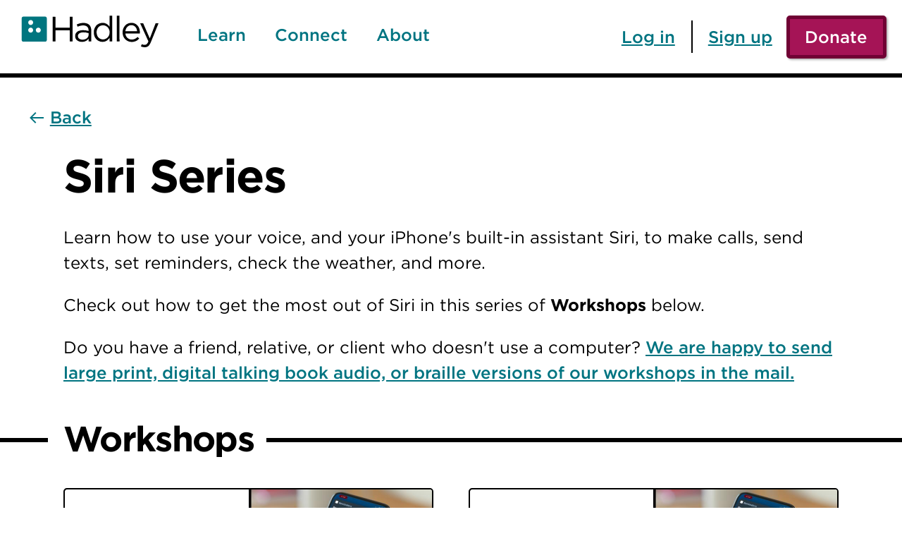

--- FILE ---
content_type: text/html; charset=UTF-8
request_url: https://hadleyhelps.org/workshops/siri-series
body_size: 6861
content:
<!DOCTYPE html>
<html lang="en" dir="ltr" prefix="content: http://purl.org/rss/1.0/modules/content/  dc: http://purl.org/dc/terms/  foaf: http://xmlns.com/foaf/0.1/  og: http://ogp.me/ns#  rdfs: http://www.w3.org/2000/01/rdf-schema#  schema: http://schema.org/  sioc: http://rdfs.org/sioc/ns#  sioct: http://rdfs.org/sioc/types#  skos: http://www.w3.org/2004/02/skos/core#  xsd: http://www.w3.org/2001/XMLSchema# ">
  <head>
    <meta charset="utf-8" />
<noscript><style>form.antibot * :not(.antibot-message) { display: none !important; }</style>
</noscript><link rel="canonical" href="https://hadleyhelps.org/workshops/siri-series" />
<meta name="Generator" content="Drupal 10 (https://www.drupal.org)" />
<meta name="MobileOptimized" content="width" />
<meta name="HandheldFriendly" content="true" />
<meta name="viewport" content="width=device-width, initial-scale=1.0" />
<link rel="icon" href="/themes/custom/hadley_theme/favicon.ico" type="image/vnd.microsoft.icon" />
<script src="/sites/default/files/google_tag/pfwt4zj/google_tag.script.js?t585sk" defer></script>

    <title>Siri Series | Hadley</title>
    <link rel="apple-touch-icon" sizes="180x180" href="/themes/custom/hadley_theme/favicons/apple-touch-icon.png">
    <link rel="icon" type="image/png" sizes="32x32" href="/themes/custom/hadley_theme/favicons/favicon-32x32.png">
    <link rel="icon" type="image/png" sizes="16x16" href="/themes/custom/hadley_theme/favicons/favicon-16x16.png">
    <link rel="manifest" href="/themes/custom/hadley_theme/favicons/site.webmanifest">
    <link rel="mask-icon" href="/themes/custom/hadley_theme/favicons/safari-pinned-tab.svg" color="#094339">
    <link rel="shortcut icon" href="/themes/custom/hadley_theme/favicons/favicon.ico">
    <meta name="msapplication-TileColor" content="#094339">
    <meta name="msapplication-config" content="/themes/custom/hadley_theme/favicons/browserconfig.xml">
    <meta name="theme-color" content="#ffffff">
    <meta name="format-detection" content="telephone=no">
    <meta name="facebook-domain-verification" content="hrsewaam4chkypnfsa11mtnmu4845m" />
    <link rel="stylesheet" media="all" href="/sites/default/files/css/css_EQLB18J1RnesCn0YbzdbEWZ-rQG6fA40QOFDeD7Ln_I.css?delta=0&amp;language=en&amp;theme=hadley_theme&amp;include=[base64]" />
<link rel="stylesheet" media="all" href="/sites/default/files/css/css_upldnKyV1frd1-LwWW_UYAVfldDyJ884hZDjykRpLh0.css?delta=1&amp;language=en&amp;theme=hadley_theme&amp;include=[base64]" />

    <script src="/modules/custom/hadley_scheme_switcher/js/compiled/main.js?t585sk"></script>


    <!-- Meta Pixel Code -->
    <script>
      !function(f,b,e,v,n,t,s)
      {if(f.fbq)return;n=f.fbq=function(){n.callMethod?
      n.callMethod.apply(n,arguments):n.queue.push(arguments)};
      if(!f._fbq)f._fbq=n;n.push=n;n.loaded=!0;n.version='2.0';
      n.queue=[];t=b.createElement(e);t.async=!0;
      t.src=v;s=b.getElementsByTagName(e)[0];
      s.parentNode.insertBefore(t,s)}(window,document,'script',
      'https://connect.facebook.net/en_US/fbevents.js');
      fbq('init', '631481670697248'); 
      fbq('track', 'PageView');
    </script>
    <noscript>
      <img height="1" width="1" src="https://www.facebook.com/tr?id=631481670697248&ev=PageView&noscript=1"/>
    </noscript>
    <!-- End Meta Pixel Code -->
  </head>
  <body class="pattern-page path-workshop-series">
        <a href="#main-content" class="visually-hidden focusable skip-link">
      Skip to main content
    </a>
    <noscript><iframe src="https://www.googletagmanager.com/ns.html?id=GTM-PFWT4ZJ" height="0" width="0" style="display:none;visibility:hidden"></iframe></noscript>
      <div class="dialog-off-canvas-main-canvas" data-off-canvas-main-canvas>
    <div class="layout-container">

  <header role="banner" class="header">
    <div class="header__left">
              <div class="header__logo">
            <div class="region region-header">
    <div id="block-hadley-theme-branding" class="block block-system block-system-branding-block">
  
    
        <a href="/" rel="home" class="site-logo">
      <img src="/themes/custom/hadley_theme/logo.svg" alt="Hadley logo" />
          </a>
  </div>

  </div>

        </div>
                    <button class="btn btn-primary toggle-menu" aria-expanded="false">Menu</button>
            <div class="header__menus">
                    <div class="main__menu">
                <div class="region region-main-menu">
    
<nav role="navigation" aria-label="Main" id="block-headernav" class="block block-menu navigation menu--header-nav">
        

              <ul class="menu">
                          <li class="menu-item"
                      >
        <a href="/learn" data-drupal-link-system-path="node/22">Learn</a>
              </li>
                      <li class="menu-item"
                      >
        <a href="/connect" data-drupal-link-system-path="node/1927">Connect</a>
              </li>
                      <li class="menu-item"
                      >
        <a href="/welcome-hadley" data-drupal-link-system-path="node/2">About</a>
              </li>
                      <li class="menu-item menu-item--partner"
                      >
        <a href="/partner" item="menu-item--partner" data-drupal-link-system-path="node/1791">Partner</a>
              </li>
        </ul>
  

  </nav>

  </div>

          </div>
                </div>
    </div>
      <div class="secondary__menu">
        <div class="region region-secondary-menu">
    <div id="block-profilemenu" class="block block-hadley block-profilemenu-block">
  
    
      
  <a href="/user-login" name="login_button" data-dialog-href="/user-login-modal?destination=/workshops/siri-series" data-dialog-type="modal" class="use-ajax-button" aria-label="Log in">Log in</a>
  <a href="/user-signup" name="login_button" data-dialog-href="/get-started?destination=%2Fworkshops%2Fsiri-series%3Fopen-signup" data-dialog-type="modal" data-dialog-options='{"dialogClass":"get-started-modal"}' class="use-ajax-button" aria-label="Sign up">Sign up</a>
  <a href="/user-signup" name="login_button" style="display: none;" data-dialog-href="/user-signup?destination=/workshops/siri-series" data-dialog-type="modal"  data-dialog-options='{"dialogClass":"signup-modal-dialog"}' class="use-ajax-button" aria-label="Sign up">Sign up</a>

  </div>
<div id="block-headerdonateblock" class="block block-block-content block-block-content60612df9-16c7-444e-9228-e1ebab353c43">
  
    
      
            <div class="clearfix text-formatted field field--name-body field--type-text-with-summary field--label-hidden field__item"><p><a class="btn btn-danger" href="/donate/support-hadley">Donate</a></p>
</div>
      
  </div>

  </div>

    </div>
    </header>
  <main role="main" >
          <button type="button" name="help_button" class="btn btn-danger btn-all-colorschemes help-btn">Help?</button>
      <button type="button" name="chat_button" class="btn btn-danger btn-all-colorschemes hidden minimized-chat-btn">Chat</button>
        <a id="main-content" name="main-content" tabindex="-1"></a>        <div class="layout-content">
            <div class="message-container" role="alert">
          <div class="region region-message-container">
    <div data-drupal-messages-fallback class="hidden"></div>

  </div>

      </div>
        <div class="region region-content">
    <div id="block-hadley-theme-content" class="block block-system block-system-main-block">
  
    
      
<div class="group group--full group--learning-path group-learning-path">
  <div class="workshop-series">
    <div class="workshop-series__content">
      <a href="#" class="back--link back--link__basic">Back</a>
      
      <div class="workshop-series__title"><h1>
            <div class="field field--name-label field--type-string field--label-hidden field__item">Siri Series</div>
      </h1></div>
      <div class="workshop-series__desc">
            <div class="clearfix text-formatted field field--name-field-learning-path-description field--type-text-long field--label-hidden field__item"><p>Learn how to use your voice, and your iPhone's built-in assistant Siri, to make calls, send texts, set reminders, check the weather, and more.</p>

<p>Check out how to get the most out of Siri in this series of <strong>Workshops</strong> below.</p>

<p>Do you have a friend, relative, or client who doesn't use a computer? <a href="/offline-materials/siri-series">We are happy to send large print, digital talking book audio, or braille versions of our workshops in the mail.</a></p>
</div>
      </div>
          </div>
      </div>
  <div class="workshop__card">
    <div class="block-workshops">
      <div id="block-workshops" class="block block-hadley-common block-workshops-list-block">
  <div>
      
              <h2>Workshops</h2>
            
          <div class="workshop_card_display">
        <div class="item-list"><ul class="card-display"><li><div class="group group--card-view-explore group--opigno-course group-opigno-course">
    <div id="group-content" class="card-display__col">
      <div class="card-display__inner">
        <div class="card-display__status">
                  </div>
        <div class="card-display__main ">
          <div class="workshop-series-progress card-display__content">
            <h3>
            <div class="field field--name-label field--type-string field--label-hidden field__item"><a href="/workshops/siri-series/iphone-ipad-siri-for-phone-calls">iPhone/iPad: Siri for Phone Calls</a></div>
      </h3>
            <div class="card-display__topic">
              Workshop
            </div>
          </div>
          <div class="card-display__image">
                          
            <div class="field field--name-field-course-media-image field--type-entity-reference field--label-hidden field__item">  <img loading="lazy" src="/sites/default/files/styles/hadley_explore/public/2023-11/siri_for_phone_calls_card.jpg?h=85a98894&amp;itok=CYMRAUZi" width="520" height="390" alt="" typeof="foaf:Image" class="image-style-hadley-explore" />


</div>
      
                      </div>
        </div>
      </div>
  </div>
</div>
</li><li><div class="group group--card-view-explore group--opigno-course group-opigno-course">
    <div id="group-content" class="card-display__col">
      <div class="card-display__inner">
        <div class="card-display__status">
                  </div>
        <div class="card-display__main ">
          <div class="workshop-series-progress card-display__content">
            <h3>
            <div class="field field--name-label field--type-string field--label-hidden field__item"><a href="/workshops/siri-series/iphone-ipad-siri-for-texting">iPhone/iPad: Siri for Texting</a></div>
      </h3>
            <div class="card-display__topic">
              Workshop
            </div>
          </div>
          <div class="card-display__image">
                          
            <div class="field field--name-field-course-media-image field--type-entity-reference field--label-hidden field__item">  <img loading="lazy" src="/sites/default/files/styles/hadley_explore/public/2023-11/siri_for_texting_card.jpg?h=85a98894&amp;itok=gpWllBzr" width="520" height="390" alt="" typeof="foaf:Image" class="image-style-hadley-explore" />


</div>
      
                      </div>
        </div>
      </div>
  </div>
</div>
</li><li><div class="group group--card-view-explore group--opigno-course group-opigno-course">
    <div id="group-content" class="card-display__col">
      <div class="card-display__inner">
        <div class="card-display__status">
                  </div>
        <div class="card-display__main ">
          <div class="workshop-series-progress card-display__content">
            <h3>
            <div class="field field--name-label field--type-string field--label-hidden field__item"><a href="/workshops/siri-series/iphone-ipad-siri-for-reminders">iPhone/iPad: Siri for Reminders</a></div>
      </h3>
            <div class="card-display__topic">
              Workshop
            </div>
          </div>
          <div class="card-display__image">
                          
            <div class="field field--name-field-course-media-image field--type-entity-reference field--label-hidden field__item">  <img loading="lazy" src="/sites/default/files/styles/hadley_explore/public/2023-11/siri_for_reminders_card.jpg?h=85a98894&amp;itok=WzzqoT4L" width="520" height="390" alt="" typeof="foaf:Image" class="image-style-hadley-explore" />


</div>
      
                      </div>
        </div>
      </div>
  </div>
</div>
</li><li><div class="group group--card-view-explore group--opigno-course group-opigno-course">
    <div id="group-content" class="card-display__col">
      <div class="card-display__inner">
        <div class="card-display__status">
                  </div>
        <div class="card-display__main ">
          <div class="workshop-series-progress card-display__content">
            <h3>
            <div class="field field--name-label field--type-string field--label-hidden field__item"><a href="/workshops/siri-series/iphone-ipad-siri-for-walking-directions">iPhone/iPad: Siri for Walking Directions</a></div>
      </h3>
            <div class="card-display__topic">
              Workshop
            </div>
          </div>
          <div class="card-display__image">
                          
            <div class="field field--name-field-course-media-image field--type-entity-reference field--label-hidden field__item">  <img loading="lazy" src="/sites/default/files/styles/hadley_explore/public/2023-11/siri_for_walking_directions_card.jpg?h=85a98894&amp;itok=Q1YemWka" width="520" height="390" alt="" typeof="foaf:Image" class="image-style-hadley-explore" />


</div>
      
                      </div>
        </div>
      </div>
  </div>
</div>
</li><li><div class="group group--card-view-explore group--opigno-course group-opigno-course">
    <div id="group-content" class="card-display__col">
      <div class="card-display__inner">
        <div class="card-display__status">
                  </div>
        <div class="card-display__main ">
          <div class="workshop-series-progress card-display__content">
            <h3>
            <div class="field field--name-label field--type-string field--label-hidden field__item"><a href="/workshops/siri-series/iphone-ipad-siri-for-alarms">iPhone/iPad: Siri for Alarms</a></div>
      </h3>
            <div class="card-display__topic">
              Workshop
            </div>
          </div>
          <div class="card-display__image">
                          
            <div class="field field--name-field-course-media-image field--type-entity-reference field--label-hidden field__item">  <img loading="lazy" src="/sites/default/files/styles/hadley_explore/public/2023-11/siri_for_alarms_card.jpg?h=85a98894&amp;itok=_m4ndiPd" width="520" height="390" alt="" typeof="foaf:Image" class="image-style-hadley-explore" />


</div>
      
                      </div>
        </div>
      </div>
  </div>
</div>
</li><li><div class="group group--card-view-explore group--opigno-course group-opigno-course">
    <div id="group-content" class="card-display__col">
      <div class="card-display__inner">
        <div class="card-display__status">
                  </div>
        <div class="card-display__main ">
          <div class="workshop-series-progress card-display__content">
            <h3>
            <div class="field field--name-label field--type-string field--label-hidden field__item"><a href="/workshops/siri-series/iphone-ipad-siri-for-weather">iPhone/iPad: Siri for Weather</a></div>
      </h3>
            <div class="card-display__topic">
              Workshop
            </div>
          </div>
          <div class="card-display__image">
                          
            <div class="field field--name-field-course-media-image field--type-entity-reference field--label-hidden field__item">  <img loading="lazy" src="/sites/default/files/styles/hadley_explore/public/2023-11/siri_for_weather_card.jpg?h=85a98894&amp;itok=gJPUeopK" width="520" height="390" alt="" typeof="foaf:Image" class="image-style-hadley-explore" />


</div>
      
                      </div>
        </div>
      </div>
  </div>
</div>
</li><li><div class="group group--card-view-explore group--opigno-course group-opigno-course">
    <div id="group-content" class="card-display__col">
      <div class="card-display__inner">
        <div class="card-display__status">
                  </div>
        <div class="card-display__main ">
          <div class="workshop-series-progress card-display__content">
            <h3>
            <div class="field field--name-label field--type-string field--label-hidden field__item"><a href="/workshops/siri-series/iphone-ipad-siri-for-do-not-disturb">iPhone/iPad: Siri for Do not Disturb</a></div>
      </h3>
            <div class="card-display__topic">
              Workshop
            </div>
          </div>
          <div class="card-display__image">
                          
            <div class="field field--name-field-course-media-image field--type-entity-reference field--label-hidden field__item">  <img loading="lazy" src="/sites/default/files/styles/hadley_explore/public/2023-11/siri_for_do_not_disturb_card.jpg?h=85a98894&amp;itok=SD6D2XQ9" width="520" height="390" alt="" typeof="foaf:Image" class="image-style-hadley-explore" />


</div>
      
                      </div>
        </div>
      </div>
  </div>
</div>
</li><li><div class="group group--card-view-explore group--opigno-course group-opigno-course">
    <div id="group-content" class="card-display__col">
      <div class="card-display__inner">
        <div class="card-display__status">
                  </div>
        <div class="card-display__main ">
          <div class="workshop-series-progress card-display__content">
            <h3>
            <div class="field field--name-label field--type-string field--label-hidden field__item"><a href="/workshops/siri-series/iphone-ipad-siri-for-timers">iPhone/iPad: Siri for Timers</a></div>
      </h3>
            <div class="card-display__topic">
              Workshop
            </div>
          </div>
          <div class="card-display__image">
                          
            <div class="field field--name-field-course-media-image field--type-entity-reference field--label-hidden field__item">  <img loading="lazy" src="/sites/default/files/styles/hadley_explore/public/2023-11/siri_for_timers_card.jpg?h=85a98894&amp;itok=1wQLDt2n" width="520" height="390" alt="" typeof="foaf:Image" class="image-style-hadley-explore" />


</div>
      
                      </div>
        </div>
      </div>
  </div>
</div>
</li><li><div class="group group--card-view-explore group--opigno-course group-opigno-course">
    <div id="group-content" class="card-display__col">
      <div class="card-display__inner">
        <div class="card-display__status">
                  </div>
        <div class="card-display__main ">
          <div class="workshop-series-progress card-display__content">
            <h3>
            <div class="field field--name-label field--type-string field--label-hidden field__item"><a href="/workshops/siri-series/iphone-ipad-siri-for-appointments">iPhone/iPad: Siri for Appointments</a></div>
      </h3>
            <div class="card-display__topic">
              Workshop
            </div>
          </div>
          <div class="card-display__image">
                          
            <div class="field field--name-field-course-media-image field--type-entity-reference field--label-hidden field__item">  <img loading="lazy" src="/sites/default/files/styles/hadley_explore/public/2023-11/siri_for_appointments_card.jpg?h=85a98894&amp;itok=-89JGSEZ" width="520" height="390" alt="" typeof="foaf:Image" class="image-style-hadley-explore" />


</div>
      
                      </div>
        </div>
      </div>
  </div>
</div>
</li></ul></div>
      </div>
      </div>
</div>

    </div>
  </div>
  
</div>

  </div>
<div id="block-hadleysalesforcechat" class="block block-hadley block-hadley-salesforce-chat">
  
    
      <style type='text/css'>
  .embeddedServiceHelpButton .helpButton .uiButton {
    background-color: #005290;
    font-family: "Arial", sans-serif;
  }
  .embeddedServiceHelpButton .helpButton .uiButton:focus {
    outline: 1px solid #005290;
  }
</style>


<script type='text/javascript' src='https://service.force.com/embeddedservice/5.0/esw.min.js'></script>
<script type='text/javascript'>
  var initESW = function(gslbBaseURL) {
    embedded_svc.settings.displayHelpButton = true; //Or false
    embedded_svc.settings.language = ''; //For example, enter 'en' or 'en-US'

    embedded_svc.settings.defaultMinimizedText = 'Chat'; //(Defaults to Chat with an Expert)
    embedded_svc.settings.disabledMinimizedText = 'Offline'; //(Defaults to Agent Offline)

    //embedded_svc.settings.loadingText = ''; //(Defaults to Loading)
    //embedded_svc.settings.storageDomain = 'yourdomain.com'; //(Sets the domain for your deployment so that visitors can navigate subdomains during a chat session)

    // Settings for Chat
    //embedded_svc.settings.directToButtonRouting = function(prechatFormData) {
    // Dynamically changes the button ID based on what the visitor enters in the pre-chat form.
    // Returns a valid button ID.
    //};
    //embedded_svc.settings.prepopulatedPrechatFields = {}; //Sets the auto-population of pre-chat form fields
    //embedded_svc.settings.fallbackRouting = []; //An array of button IDs, user IDs, or userId_buttonId
    //embedded_svc.settings.offlineSupportMinimizedText = '...'; //(Defaults to Contact Us)

    embedded_svc.settings.enabledFeatures = ['LiveAgent'];
    embedded_svc.settings.entryFeature = 'LiveAgent';

          embedded_svc.init(
        'https://hadley.my.salesforce.com',
        'https://hadley.secure.force.com',
        gslbBaseURL,
        '00D6g000000CzIN',
        'Chat1',
        {
          baseLiveAgentContentURL: 'https://c.la1-c2-ia5.salesforceliveagent.com/content',
          deploymentId: '5726g000000c9L2',
          buttonId: '5736g000000c9c5',
          baseLiveAgentURL: 'https://d.la1-c2-ia5.salesforceliveagent.com/chat',
          eswLiveAgentDevName: 'EmbeddedServiceLiveAgent_Parent04I6g000000cA9LEAU_16ef3aa3303',
          isOfflineSupportEnabled: true
        }
      );
      };

  if (!window.embedded_svc) {
    var s = document.createElement('script');
          s.setAttribute('src', 'https://hadley.my.salesforce.com/embeddedservice/5.0/esw.min.js');
        s.onload = function() {
      initESW(null);
    };
    document.body.appendChild(s);
  } else {
    initESW('https://service.force.com');
  }
</script>

  </div>
<div id="block-hadley-theme-footerneedsomehelp" class="block block-block-content block-block-contentfe4c2aae-5e75-4527-be21-deb9f99bba32">
  
    
      
            <div class="clearfix text-formatted field field--name-body field--type-text-with-summary field--label-hidden field__item"><h2 class="section--heading">Need some help?</h2><div class="help-wrapper"><div class="help-contact"><p><span class="number" data-phone="true">1-800-323-4238</span> <span>Mon - Fri</span> <span>8am - 6pm Central</span></p><div class="separator">or</div></div><div class="help-email"><a href="/cdn-cgi/l/email-protection#761f181019361e17121a130f1e131a060558190411" target="_blank"><span class="__cf_email__" data-cfemail="f6bf989099b6be97929a938fbe939a8685d8998491">[email&#160;protected]</span></a></div></div></div>
      
  </div>

  </div>

    </div>

    
    
  </main>

      <footer class="footer" role="contentinfo">
        <div class="region region-footer">
    <div id="block-sitebranding-3" class="block block-system block-system-branding-block">
  
    
        <a href="/" rel="home" class="site-logo">
      <img src="/themes/custom/hadley_theme/logo.svg" alt="Hadley logo" />
          </a>
  </div>
<div id="block-copyright" class="block block-block-content block-block-contente590a7db-17f7-4f1c-82d1-db21dbe5d3be">
  
    
      
            <div class="clearfix text-formatted field field--name-body field--type-text-with-summary field--label-hidden field__item"><p>© 2025 Hadley. All rights reserved.</p>
</div>
      
  </div>

  <div class="block">
    

              <ul class="menu">
                          <li class="menu-item"
                      >
        <a href="/about-hadley">About Hadley</a>
              </li>
                      <li class="menu-item"
                      >
        <a href="/donate/support-hadley" data-drupal-link-system-path="node/1139">Support Hadley</a>
              </li>
                      <li class="menu-item"
                      >
        <a href="/impact" data-drupal-link-system-path="node/1822">Hadley’s Impact</a>
              </li>
        </ul>
  

  </div>
<div id="block-socialmedialinks" class="block block-block-content block-block-content02a497b7-3e89-49e9-8ee7-164fa8ef08b6">
  
    
      
            <div class="clearfix text-formatted field field--name-body field--type-text-with-summary field--label-hidden field__item"><div class="social-media-links"><a class="social-media--facebook" href="https://www.facebook.com/HadleyHelps" target="_blank"><span class="visually-hidden">Facebook</span></a> <a class="social-media--linkedin" href="https://linkedin.com/company/hadley-helps" target="_blank"><span class="visually-hidden">LinkedIn</span></a> <a class="social-media--youtube" href="https://www.youtube.com/c/hadleyhelps" target="_blank"><span class="visually-hidden">YouTube</span></a></div>
</div>
      
  </div>
<div class="views-exposed-form bef-exposed-form block block-views block-views-exposed-filter-blocksearch-algolia-page-1" data-drupal-selector="views-exposed-form-search-algolia-page-1" id="block-exposedformsearch-algoliapage-1">
  
    
      <form action="/search" method="get" id="views-exposed-form-search-algolia-page-1" accept-charset="UTF-8">
  <div class="form--inline clearfix">
  <div class="js-form-item form-item js-form-type-textfield form-type-textfield js-form-item-key form-item-key form-no-label">
      <label for="edit-key" class="visually-hidden">Search</label>
        <input data-drupal-selector="edit-key" type="text" id="edit-key" name="key" value="" size="30" maxlength="128" placeholder="Search the site" class="form-text" />

        </div>
<div data-drupal-selector="edit-actions" class="form-actions js-form-wrapper form-wrapper" id="edit-actions"><input class="btn-primary button js-form-submit form-submit" data-drupal-selector="edit-submit-search-algolia" type="submit" id="edit-submit-search-algolia" value="Search" />
</div>

</div>

</form>

  </div>

  </div>

    </footer>
  
</div>

  </div>

    
    <script data-cfasync="false" src="/cdn-cgi/scripts/5c5dd728/cloudflare-static/email-decode.min.js"></script><script type="application/json" data-drupal-selector="drupal-settings-json">{"path":{"baseUrl":"\/","pathPrefix":"","currentPath":"workshop-series\/800","currentPathIsAdmin":false,"isFront":false,"currentLanguage":"en"},"pluralDelimiter":"\u0003","suppressDeprecationErrors":true,"ajaxPageState":{"libraries":"[base64]","theme":"hadley_theme","theme_token":null},"ajaxTrustedUrl":{"\/search":true},"ajaxLoader":{"markup":"\u003Cdiv class=\u0022spinner-border\u0022\u003E\u003C\/div\u003EPlease wait...","hideAjaxMessage":false,"alwaysFullscreen":true,"throbberPosition":"#ajax-throbber"},"user":{"uid":0,"permissionsHash":"36111d00d3cddc56e678e35b2b653d48cdaa79ef50a4aa1e694827bf6e0c5a7b"}}</script>
<script src="/sites/default/files/js/js_-KeaBg5Zdu61VxMM01ZoJElXv_vNqBB5wITfjkrUsNc.js?scope=footer&amp;delta=0&amp;language=en&amp;theme=hadley_theme&amp;include=eJxFjlEKwzAMQy_U1owdKDiNl3g4cXA8aG-_bmvZnx5CD-ETtyCKiQzwnxcvpjGSTdo5Nw1CaI1bDh29QBaNKFc3VrUKP5i_MLOO-XafCiahPXihSlCR2xTJnSzQ1nVQCg-WAwdkamSH8RgTJHt1lCUxiubl8-oUwVrQr3y6saHszut4AyToTkI"></script>

    <div id="drupal-modal-help"></div>
  <script>(function(){function c(){var b=a.contentDocument||a.contentWindow.document;if(b){var d=b.createElement('script');d.innerHTML="window.__CF$cv$params={r:'999b4ccb0f0cf849',t:'MTc2MjMzNDY4NQ=='};var a=document.createElement('script');a.src='/cdn-cgi/challenge-platform/scripts/jsd/main.js';document.getElementsByTagName('head')[0].appendChild(a);";b.getElementsByTagName('head')[0].appendChild(d)}}if(document.body){var a=document.createElement('iframe');a.height=1;a.width=1;a.style.position='absolute';a.style.top=0;a.style.left=0;a.style.border='none';a.style.visibility='hidden';document.body.appendChild(a);if('loading'!==document.readyState)c();else if(window.addEventListener)document.addEventListener('DOMContentLoaded',c);else{var e=document.onreadystatechange||function(){};document.onreadystatechange=function(b){e(b);'loading'!==document.readyState&&(document.onreadystatechange=e,c())}}}})();</script></body>
  <div role="alert" id="ajax-throbber"></div>
</html>


--- FILE ---
content_type: text/css
request_url: https://hadleyhelps.org/sites/default/files/css/css_upldnKyV1frd1-LwWW_UYAVfldDyJ884hZDjykRpLh0.css?delta=1&language=en&theme=hadley_theme&include=eJxVT9FuAyEM-yFaPgmFw-MyBYISrurt64dO7aq9OXYS2_RNzyRKBRbpg-9zN80ZFjYS9EIW32BJaAg7FcGZyNinTkG66KQPmHGBxyqaSW4-T-Fegw6uXZOArK85DZr7a-etNS2HIDb0I_GmPRh8aHd-rO-Ul8cXy1xBP_zt4oOfPtFiJkfYhNzPf7jBnSo8bGqIXa2R8M9fhyt5bMQ9ZMxlkPAc6igvv9UFHbaCXvfFjkFyL0yi9RcV5n3a
body_size: 69224
content:
/* @license MIT https://github.com/necolas/normalize.css/blob/3.0.3/LICENSE.md */
html{font-family:sans-serif;-ms-text-size-adjust:100%;-webkit-text-size-adjust:100%;}body{margin:0;}article,aside,details,figcaption,figure,footer,header,hgroup,main,menu,nav,section,summary{display:block;}audio,canvas,progress,video{display:inline-block;vertical-align:baseline;}audio:not([controls]){display:none;height:0;}[hidden],template{display:none;}a{background-color:transparent;}a:active,a:hover{outline:0;}abbr[title]{border-bottom:1px dotted;}b,strong{font-weight:bold;}dfn{font-style:italic;}h1{font-size:2em;margin:0.67em 0;}mark{background:#ff0;color:#000;}small{font-size:80%;}sub,sup{font-size:75%;line-height:0;position:relative;vertical-align:baseline;}sup{top:-0.5em;}sub{bottom:-0.25em;}img{border:0;}svg:not(:root){overflow:hidden;}figure{margin:1em 40px;}hr{box-sizing:content-box;height:0;}pre{overflow:auto;}code,kbd,pre,samp{font-family:monospace,monospace;font-size:1em;}button,input,optgroup,select,textarea{color:inherit;font:inherit;margin:0;}button{overflow:visible;}button,select{text-transform:none;}button,html input[type="button"],input[type="reset"],input[type="submit"]{-webkit-appearance:button;cursor:pointer;}button[disabled],html input[disabled]{cursor:default;}button::-moz-focus-inner,input::-moz-focus-inner{border:0;padding:0;}input{line-height:normal;}input[type="checkbox"],input[type="radio"]{box-sizing:border-box;padding:0;}input[type="number"]::-webkit-inner-spin-button,input[type="number"]::-webkit-outer-spin-button{height:auto;}input[type="search"]{-webkit-appearance:textfield;box-sizing:content-box;}input[type="search"]::-webkit-search-cancel-button,input[type="search"]::-webkit-search-decoration{-webkit-appearance:none;}fieldset{border:1px solid #c0c0c0;margin:0 2px;padding:0.35em 0.625em 0.75em;}legend{border:0;padding:0;}textarea{overflow:auto;}optgroup{font-weight:bold;}table{border-collapse:collapse;border-spacing:0;}td,th{padding:0;}
@media (min--moz-device-pixel-ratio:0){summary{display:list-item;}}
/* @license GPL-2.0-or-later https://www.drupal.org/licensing/faq */
.progress__track{border-color:#b3b3b3;border-radius:10em;background-color:#f2f1eb;background-image:-webkit-linear-gradient(#e7e7df,#f0f0f0);background-image:linear-gradient(#e7e7df,#f0f0f0);box-shadow:inset 0 1px 3px hsla(0,0%,0%,0.16);}.progress__bar{height:16px;margin-top:-1px;margin-left:-1px;padding:0 1px;-webkit-transition:width 0.5s ease-out;transition:width 0.5s ease-out;-webkit-animation:animate-stripes 3s linear infinite;-moz-animation:animate-stripes 3s linear infinite;border:1px #07629a solid;border-radius:10em;background:#057ec9;background-image:-webkit-linear-gradient(top,rgba(0,0,0,0),rgba(0,0,0,0.15)),-webkit-linear-gradient(left top,#0094f0 0%,#0094f0 25%,#007ecc 25%,#007ecc 50%,#0094f0 50%,#0094f0 75%,#0094f0 100%);background-image:linear-gradient(to bottom,rgba(0,0,0,0),rgba(0,0,0,0.15)),linear-gradient(to right bottom,#0094f0 0%,#0094f0 25%,#007ecc 25%,#007ecc 50%,#0094f0 50%,#0094f0 75%,#0094f0 100%);background-size:40px 40px;}[dir="rtl"] .progress__bar{margin-right:-1px;margin-left:0;-webkit-animation-direction:reverse;-moz-animation-direction:reverse;animation-direction:reverse;}@media screen and (prefers-reduced-motion:reduce){.progress__bar{-webkit-transition:none;transition:none;-webkit-animation:none;-moz-animation:none;}}@-webkit-keyframes animate-stripes{0%{background-position:0 0,0 0;}100%{background-position:0 0,-80px 0;}}@-ms-keyframes animate-stripes{0%{background-position:0 0,0 0;}100%{background-position:0 0,-80px 0;}}@keyframes animate-stripes{0%{background-position:0 0,0 0;}100%{background-position:0 0,-80px 0;}}
.action-links{margin:1em 0;padding:0;list-style:none;}[dir="rtl"] .action-links{margin-right:0;}.action-links li{display:inline-block;margin:0 0.3em;}.action-links li:first-child{margin-left:0;}[dir="rtl"] .action-links li:first-child{margin-right:0;margin-left:0.3em;}.button-action{display:inline-block;padding:0.2em 0.5em 0.3em;text-decoration:none;line-height:160%;}.button-action:before{margin-left:-0.1em;padding-right:0.2em;content:"+";font-weight:900;}[dir="rtl"] .button-action:before{margin-right:-0.1em;margin-left:0;padding-right:0;padding-left:0.2em;}
.breadcrumb{padding-bottom:0.5em;}.breadcrumb ol{margin:0;padding:0;}[dir="rtl"] .breadcrumb ol{margin-right:0;}.breadcrumb li{display:inline;margin:0;padding:0;list-style-type:none;}.breadcrumb li:before{content:" \BB ";}.breadcrumb li:first-child:before{content:none;}
.button,.image-button{margin-right:1em;margin-left:1em;}.button:first-child,.image-button:first-child{margin-right:0;margin-left:0;}
.collapse-processed > summary{padding-right:0.5em;padding-left:0.5em;}.collapse-processed > summary:before{float:left;width:1em;height:1em;content:"";background:url(/themes/contrib/classy/images/misc/menu-expanded.png) 0 100% no-repeat;}[dir="rtl"] .collapse-processed > summary:before{float:right;background-position:100% 100%;}.collapse-processed:not([open]) > summary:before{-ms-transform:rotate(-90deg);-webkit-transform:rotate(-90deg);transform:rotate(-90deg);background-position:25% 35%;}[dir="rtl"] .collapse-processed:not([open]) > summary:before{-ms-transform:rotate(90deg);-webkit-transform:rotate(90deg);transform:rotate(90deg);background-position:75% 35%;}
.container-inline label:after,.container-inline .label:after{content:":";}.form-type-radios .container-inline label:after,.form-type-checkboxes .container-inline label:after{content:"";}.form-type-radios .container-inline .form-type-radio,.form-type-checkboxes .container-inline .form-type-checkbox{margin:0 1em;}.container-inline .form-actions,.container-inline.form-actions{margin-top:0;margin-bottom:0;}
details{margin-top:1em;margin-bottom:1em;border:1px solid #ccc;}details > .details-wrapper{padding:0.5em 1.5em;}summary{padding:0.2em 0.5em;cursor:pointer;}
.exposed-filters .filters{float:left;margin-right:1em;}[dir="rtl"] .exposed-filters .filters{float:right;margin-right:0;margin-left:1em;}.exposed-filters .form-item{margin:0 0 0.1em 0;padding:0;}.exposed-filters .form-item label{float:left;width:10em;font-weight:normal;}[dir="rtl"] .exposed-filters .form-item label{float:right;}.exposed-filters .form-select{width:14em;}.exposed-filters .current-filters{margin-bottom:1em;}.exposed-filters .current-filters .placeholder{font-weight:bold;font-style:normal;}.exposed-filters .additional-filters{float:left;margin-right:1em;}[dir="rtl"] .exposed-filters .additional-filters{float:right;margin-right:0;margin-left:1em;}
.field__label{font-weight:bold;}.field--label-inline .field__label,.field--label-inline .field__items{float:left;}.field--label-inline .field__label,.field--label-inline > .field__item,.field--label-inline .field__items{padding-right:0.5em;}[dir="rtl"] .field--label-inline .field__label,[dir="rtl"] .field--label-inline .field__items{padding-right:0;padding-left:0.5em;}.field--label-inline .field__label::after{content:":";}
form .field-multiple-table{margin:0;}form .field-multiple-table .field-multiple-drag{width:30px;padding-right:0;}[dir="rtl"] form .field-multiple-table .field-multiple-drag{padding-left:0;}form .field-multiple-table .field-multiple-drag .tabledrag-handle{padding-right:0.5em;}[dir="rtl"] form .field-multiple-table .field-multiple-drag .tabledrag-handle{padding-right:0;padding-left:0.5em;}form .field-add-more-submit{margin:0.5em 0 0;}.form-item,.form-actions{margin-top:1em;margin-bottom:1em;}tr.odd .form-item,tr.even .form-item{margin-top:0;margin-bottom:0;}.form-composite > .fieldset-wrapper > .description,.form-item .description{font-size:0.85em;}label.option{display:inline;font-weight:normal;}.form-composite > legend,.label{display:inline;margin:0;padding:0;font-size:inherit;font-weight:bold;}.form-checkboxes .form-item,.form-radios .form-item{margin-top:0.4em;margin-bottom:0.4em;}.form-type-radio .description,.form-type-checkbox .description{margin-left:2.4em;}[dir="rtl"] .form-type-radio .description,[dir="rtl"] .form-type-checkbox .description{margin-right:2.4em;margin-left:0;}.marker{color:#e00;}.form-required:after{display:inline-block;width:6px;height:6px;margin:0 0.3em;content:"";vertical-align:super;background-image:url(/themes/contrib/classy/images/icons/ee0000/required.svg);background-repeat:no-repeat;background-size:6px 6px;}abbr.tabledrag-changed,abbr.ajax-changed{border-bottom:none;}.form-item input.error,.form-item textarea.error,.form-item select.error{border:2px solid red;}.form-item--error-message:before{display:inline-block;width:14px;height:14px;content:"";vertical-align:sub;background:url(/themes/contrib/classy/images/icons/e32700/error.svg) no-repeat;background-size:contain;}
.icon-help{padding:1px 0 1px 20px;background:url(/themes/contrib/classy/images/misc/help.png) 0 50% no-repeat;}[dir="rtl"] .icon-help{padding:1px 20px 1px 0;background-position:100% 50%;}.feed-icon{display:block;overflow:hidden;width:16px;height:16px;text-indent:-9999px;background:url(/themes/contrib/classy/images/misc/feed.svg) no-repeat;}
.form--inline .form-item{float:left;margin-right:0.5em;}[dir="rtl"] .form--inline .form-item{float:right;margin-right:0;margin-left:0.5em;}[dir="rtl"] .views-filterable-options-controls .form-item{margin-right:2%;}.form--inline .form-item-separator{margin-top:2.3em;margin-right:1em;margin-left:0.5em;}[dir="rtl"] .form--inline .form-item-separator{margin-right:0.5em;margin-left:1em;}.form--inline .form-actions{clear:left;}[dir="rtl"] .form--inline .form-actions{clear:right;}
.item-list .title{font-weight:bold;}.item-list ul{margin:0 0 0.75em 0;padding:0;}.item-list li{margin:0 0 0.25em 1.5em;padding:0;}[dir="rtl"] .item-list li{margin:0 1.5em 0.25em 0;}.item-list--comma-list{display:inline;}.item-list--comma-list .item-list__comma-list,.item-list__comma-list li,[dir="rtl"] .item-list--comma-list .item-list__comma-list,[dir="rtl"] .item-list__comma-list li{margin:0;}
button.link{margin:0;padding:0;cursor:pointer;border:0;background:transparent;font-size:1em;}label button.link{font-weight:bold;}
ul.inline,ul.links.inline{display:inline;padding-left:0;}[dir="rtl"] ul.inline,[dir="rtl"] ul.links.inline{padding-right:0;padding-left:15px;}ul.inline li{display:inline;padding:0 0.5em;list-style-type:none;}ul.links a.is-active{color:#000;}
ul.menu{margin-left:1em;padding:0;list-style:none outside;text-align:left;}[dir="rtl"] ul.menu{margin-right:1em;margin-left:0;text-align:right;}.menu-item--expanded{list-style-type:circle;list-style-image:url(/themes/contrib/classy/images/misc/menu-expanded.png);}.menu-item--collapsed{list-style-type:disc;list-style-image:url(/themes/contrib/classy/images/misc/menu-collapsed.png);}[dir="rtl"] .menu-item--collapsed{list-style-image:url(/themes/contrib/classy/images/misc/menu-collapsed-rtl.png);}.menu-item{margin:0;padding-top:0.2em;}ul.menu a.is-active{color:#000;}
.more-link{display:block;text-align:right;}[dir="rtl"] .more-link{text-align:left;}
.pager__items{clear:both;text-align:center;}.pager__item{display:inline;padding:0.5em;}.pager__item.is-active{font-weight:bold;}
tr.drag{background-color:#fffff0;}tr.drag-previous{background-color:#ffd;}body div.tabledrag-changed-warning{margin-bottom:0.5em;}
tr.selected td{background:#ffc;}td.checkbox,th.checkbox{text-align:center;}[dir="rtl"] td.checkbox,[dir="rtl"] th.checkbox{text-align:center;}
th.is-active img{display:inline;}td.is-active{background-color:#ddd;}
div.tabs{margin:1em 0;}ul.tabs{margin:0 0 0.5em;padding:0;list-style:none;}.tabs > li{display:inline-block;margin-right:0.3em;}[dir="rtl"] .tabs > li{margin-right:0;margin-left:0.3em;}.tabs a{display:block;padding:0.2em 1em;text-decoration:none;}.tabs a.is-active{background-color:#eee;}.tabs a:focus,.tabs a:hover{background-color:#f5f5f5;}
.form-textarea-wrapper textarea{display:block;box-sizing:border-box;width:100%;margin:0;}
.ui-dialog--narrow{max-width:500px;}@media screen and (max-width:600px){.ui-dialog--narrow{min-width:95%;max-width:95%;}}
.messages{padding:15px 20px 15px 35px;word-wrap:break-word;border:1px solid;border-width:1px 1px 1px 0;border-radius:2px;background:no-repeat 10px 17px;overflow-wrap:break-word;}[dir="rtl"] .messages{padding-right:35px;padding-left:20px;text-align:right;border-width:1px 0 1px 1px;background-position:right 10px top 17px;}.messages + .messages{margin-top:1.538em;}.messages__list{margin:0;padding:0;list-style:none;}.messages__item + .messages__item{margin-top:0.769em;}.messages--status{color:#325e1c;border-color:#c9e1bd #c9e1bd #c9e1bd transparent;background-color:#f3faef;background-image:url(/themes/contrib/classy/images/icons/73b355/check.svg);box-shadow:-8px 0 0 #77b259;}[dir="rtl"] .messages--status{margin-left:0;border-color:#c9e1bd transparent #c9e1bd #c9e1bd;box-shadow:8px 0 0 #77b259;}.messages--warning{color:#734c00;border-color:#f4daa6 #f4daa6 #f4daa6 transparent;background-color:#fdf8ed;background-image:url(/themes/contrib/classy/images/icons/e29700/warning.svg);box-shadow:-8px 0 0 #e09600;}[dir="rtl"] .messages--warning{border-color:#f4daa6 transparent #f4daa6 #f4daa6;box-shadow:8px 0 0 #e09600;}.messages--error{color:#a51b00;border-color:#f9c9bf #f9c9bf #f9c9bf transparent;background-color:#fcf4f2;background-image:url(/themes/contrib/classy/images/icons/e32700/error.svg);box-shadow:-8px 0 0 #e62600;}[dir="rtl"] .messages--error{border-color:#f9c9bf transparent #f9c9bf #f9c9bf;box-shadow:8px 0 0 #e62600;}.messages--error p.error{color:#a51b00;}
.ui-dialog{position:absolute;z-index:1260;overflow:visible;padding:0;color:#000;border:solid 1px #ccc;background:#fff;}@media all and (max-width:48em){.ui-dialog{width:92% !important;}}.ui-dialog .ui-dialog-titlebar{border-width:0 0 1px 0;border-style:solid;border-color:#ccc;border-radius:0;background:#f3f4ee;font-weight:bold;}.ui-dialog .ui-dialog-titlebar-close{border:0;background:none;}.ui-dialog .ui-dialog-buttonpane{margin-top:0;padding:0.3em 1em;border-width:1px 0 0 0;border-color:#ccc;background:#f3f4ee;}.ui-dialog .ui-dialog-buttonpane .ui-dialog-buttonset{margin:0;padding:0;}.ui-dialog .ui-dialog-buttonpane .ui-button-text-only .ui-button-text{padding:0;}.ui-dialog .ui-dialog-content .form-actions{margin:0;padding:0;}.ui-dialog .ajax-progress-throbber{position:fixed;z-index:1000;top:48.5%;left:49%;width:24px;height:24px;padding:4px;opacity:0.9;border-radius:7px;background-color:#232323;background-image:url(/themes/contrib/classy/images/misc/loading-small.gif);background-repeat:no-repeat;background-position:center center;}.ui-dialog .ajax-progress-throbber .throbber,.ui-dialog .ajax-progress-throbber .message{display:none;}
@font-face{font-family:"HCo Gotham";src:url(/themes/custom/hadley_theme/fonts/hco_fonts/woff2/Gotham-Light_Web.woff2) format("woff2"),url(/themes/custom/hadley_theme/fonts/hco_fonts/woff/Gotham-Light_Web.woff) format("woff");font-weight:300;font-style:normal;}@font-face{font-family:"HCo Gotham";src:url(/themes/custom/hadley_theme/fonts/hco_fonts/woff2/Gotham-LightItalic_Web.woff2) format("woff2"),url(/themes/custom/hadley_theme/fonts/hco_fonts/woff/Gotham-LightItalic_Web.woff) format("woff");font-weight:300;font-style:italic;}@font-face{font-family:"HCo Gotham";src:url(/themes/custom/hadley_theme/fonts/hco_fonts/woff2/Gotham-Book_Web.woff2) format("woff2"),url(/themes/custom/hadley_theme/fonts/hco_fonts/woff/Gotham-Book_Web.woff) format("woff");font-weight:400;font-style:normal;}@font-face{font-family:"HCo Gotham";src:url(/themes/custom/hadley_theme/fonts/hco_fonts/woff2/Gotham-BookItalic_Web.woff2) format("woff2"),url(/themes/custom/hadley_theme/fonts/hco_fonts/woff/Gotham-BookItalic_Web.woff) format("woff");font-weight:400;font-style:italic;}@font-face{font-family:"HCo Gotham";src:url(/themes/custom/hadley_theme/fonts/hco_fonts/woff2/Gotham-Medium_Web.woff2) format("woff2"),url(/themes/custom/hadley_theme/fonts/hco_fonts/woff/Gotham-Medium_Web.woff) format("woff");font-weight:500;font-style:normal;}@font-face{font-family:"HCo Gotham";src:url(/themes/custom/hadley_theme/fonts/hco_fonts/woff2/Gotham-MediumItalic_Web.woff2) format("woff2"),url(/themes/custom/hadley_theme/fonts/hco_fonts/woff/Gotham-MediumItalic_Web.woff) format("woff");font-weight:500;font-style:italic;}@font-face{font-family:"HCo Gotham";src:url(/themes/custom/hadley_theme/fonts/hco_fonts/woff2/Gotham-Bold_Web.woff2) format("woff2"),url(/themes/custom/hadley_theme/fonts/hco_fonts/woff/Gotham-Bold_Web.woff) format("woff");font-weight:700;font-style:normal;}@font-face{font-family:"HCo Gotham";src:url(/themes/custom/hadley_theme/fonts/hco_fonts/woff2/Gotham-BoldItalic_Web.woff2) format("woff2"),url(/themes/custom/hadley_theme/fonts/hco_fonts/woff/Gotham-BoldItalic_Web.woff) format("woff");font-weight:700;font-style:italic;}@font-face{font-family:"Flaticon";src:url(/themes/custom/hadley_theme/fonts/Flaticon.eot);src:url(/themes/custom/hadley_theme/fonts/Flaticon.eot#iefix) format("embedded-opentype"),url(/themes/custom/hadley_theme/fonts/Flaticon.woff2) format("woff2"),url(/themes/custom/hadley_theme/fonts/Flaticon.woff) format("woff"),url(/themes/custom/hadley_theme/fonts/Flaticon.ttf) format("truetype"),url(/themes/custom/hadley_theme/fonts/Flaticon.svg#Flaticon) format("svg");font-weight:normal;font-style:normal;}@media screen and (-webkit-min-device-pixel-ratio:0){@font-face{font-family:"Flaticon";src:url(/themes/custom/hadley_theme/fonts/Flaticon.svg#Flaticon) format("svg");}}.fi:before{display:inline-block;font-family:"Flaticon";font-style:normal;font-weight:normal;font-variant:normal;line-height:1;text-decoration:inherit;text-rendering:optimizeLegibility;text-transform:none;-moz-osx-font-smoothing:grayscale;-webkit-font-smoothing:antialiased;font-smoothing:antialiased;}.flaticon-add:before{content:"\f100";}.flaticon-substract:before{content:"\f101";}.flaticon-tick:before{content:"\f102";}.flaticon-share:before{content:"\f103";}.flaticon-drop-down-arrow:before{content:"\f104";}.flaticon-sort-down:before{content:"\f105";}.flaticon-download-arrow:before{content:"\f106";}.flaticon-right-chevron:before{content:"\f107";}.flaticon-right-arrow:before{content:"\f108";}.flaticon-cancel:before{content:"\f109";}.flaticon-cross:before{content:"\f10a";}.flaticon-cross-out:before{content:"\f10b";}.flaticon-close:before{content:"\f10c";}.flaticon-left-arrow:before{content:"\f10d";}.flaticon-back:before{content:"\f10e";}.flaticon-back-1:before{content:"\f10f";}.flaticon-left-arrow-1:before{content:"\f110";}.flaticon-question-mark:before{content:"\f111";}.flaticon-play-button:before{content:"\f112";}.flaticon-media-play-symbol:before{content:"\f113";}.flaticon-play-arrow:before{content:"\f114";}.flaticon-pause:before{content:"\f115";}.flaticon-pause-1:before{content:"\f116";}.flaticon-pause-2:before{content:"\f117";}*{-webkit-box-sizing:border-box;-moz-box-sizing:border-box;box-sizing:border-box;}a:focus,button:focus,input:focus,select:focus,textarea:focus,summary:focus,a:hover,button:hover,input:hover,select:hover,textarea:hover,summary:hover{outline:0.125rem dotted !important;outline-offset:0.25rem !important;}@media (min-width:640px){html.font-scale--100 a:focus,html.font-scale--100 button:focus,html.font-scale--100 input:focus,html.font-scale--100 select:focus,html.font-scale--100 textarea:focus,html.font-scale--100 summary:focus,html.font-scale--100 a:hover,html.font-scale--100 button:hover,html.font-scale--100 input:hover,html.font-scale--100 select:hover,html.font-scale--100 textarea:hover,html.font-scale--100 summary:hover{outline:0.084rem dotted !important;outline-offset:0.1667rem !important;}}@media (min-width:960px){html.font-scale--150 a:focus,html.font-scale--150 button:focus,html.font-scale--150 input:focus,html.font-scale--150 select:focus,html.font-scale--150 textarea:focus,html.font-scale--150 summary:focus,html.font-scale--150 a:hover,html.font-scale--150 button:hover,html.font-scale--150 input:hover,html.font-scale--150 select:hover,html.font-scale--150 textarea:hover,html.font-scale--150 summary:hover{outline:0.084rem dotted !important;outline-offset:0.1667rem !important;}}@media (min-width:1280px){html.font-scale--200 a:focus,html.font-scale--200 button:focus,html.font-scale--200 input:focus,html.font-scale--200 select:focus,html.font-scale--200 textarea:focus,html.font-scale--200 summary:focus,html.font-scale--200 a:hover,html.font-scale--200 button:hover,html.font-scale--200 input:hover,html.font-scale--200 select:hover,html.font-scale--200 textarea:hover,html.font-scale--200 summary:hover{outline:0.084rem dotted !important;outline-offset:0.1667rem !important;}}html.colorscheme--blackwhite a:focus,html.colorscheme--blackwhite button:focus,html.colorscheme--blackwhite input:focus,html.colorscheme--blackwhite select:focus,html.colorscheme--blackwhite textarea:focus,html.colorscheme--blackwhite summary:focus,html.colorscheme--blackwhite a:hover,html.colorscheme--blackwhite button:hover,html.colorscheme--blackwhite input:hover,html.colorscheme--blackwhite select:hover,html.colorscheme--blackwhite textarea:hover,html.colorscheme--blackwhite summary:hover{outline-color:#000000 !important;}html.colorscheme--whiteblack a:focus,html.colorscheme--whiteblack button:focus,html.colorscheme--whiteblack input:focus,html.colorscheme--whiteblack select:focus,html.colorscheme--whiteblack textarea:focus,html.colorscheme--whiteblack summary:focus,html.colorscheme--whiteblack a:hover,html.colorscheme--whiteblack button:hover,html.colorscheme--whiteblack input:hover,html.colorscheme--whiteblack select:hover,html.colorscheme--whiteblack textarea:hover,html.colorscheme--whiteblack summary:hover{outline-color:#ffffff !important;}html.colorscheme--yellowblack a:focus,html.colorscheme--yellowblack button:focus,html.colorscheme--yellowblack input:focus,html.colorscheme--yellowblack select:focus,html.colorscheme--yellowblack textarea:focus,html.colorscheme--yellowblack summary:focus,html.colorscheme--yellowblack a:hover,html.colorscheme--yellowblack button:hover,html.colorscheme--yellowblack input:hover,html.colorscheme--yellowblack select:hover,html.colorscheme--yellowblack textarea:hover,html.colorscheme--yellowblack summary:hover{outline-color:#fff82d !important;}html.colorscheme--yellowblue a:focus,html.colorscheme--yellowblue button:focus,html.colorscheme--yellowblue input:focus,html.colorscheme--yellowblue select:focus,html.colorscheme--yellowblue textarea:focus,html.colorscheme--yellowblue summary:focus,html.colorscheme--yellowblue a:hover,html.colorscheme--yellowblue button:hover,html.colorscheme--yellowblue input:hover,html.colorscheme--yellowblue select:hover,html.colorscheme--yellowblue textarea:hover,html.colorscheme--yellowblue summary:hover{outline-color:#fff82d !important;}input:-webkit-autofill,input:-webkit-autofill:hover,input:-webkit-autofill:focus,textarea:-webkit-autofill,textarea:-webkit-autofill:hover,textarea:-webkit-autofill:focus{-webkit-box-shadow:0 0 0 3rem #000000 inset !important;box-shadow:0 0 0 3rem #000000 inset !important;-webkit-text-fill-color:#ffffff !important;border-color:#ffffff !important;}html.colorscheme--blackwhite input:-webkit-autofill,html.colorscheme--blackwhite input:-webkit-autofill:hover,html.colorscheme--blackwhite input:-webkit-autofill:focus,html.colorscheme--blackwhite textarea:-webkit-autofill,html.colorscheme--blackwhite textarea:-webkit-autofill:hover,html.colorscheme--blackwhite textarea:-webkit-autofill:focus{-webkit-box-shadow:0 0 0 3rem #ffffff inset !important;box-shadow:0 0 0 3rem #ffffff inset !important;-webkit-text-fill-color:#000000 !important;border-color:#000000 !important;}html.colorscheme--yellowblack input:-webkit-autofill,html.colorscheme--yellowblack input:-webkit-autofill:hover,html.colorscheme--yellowblack input:-webkit-autofill:focus,html.colorscheme--yellowblack textarea:-webkit-autofill,html.colorscheme--yellowblack textarea:-webkit-autofill:hover,html.colorscheme--yellowblack textarea:-webkit-autofill:focus{-webkit-text-fill-color:#fff82d !important;border-color:#fff82d !important;}html.colorscheme--yellowblue input:-webkit-autofill,html.colorscheme--yellowblue input:-webkit-autofill:hover,html.colorscheme--yellowblue input:-webkit-autofill:focus,html.colorscheme--yellowblue textarea:-webkit-autofill,html.colorscheme--yellowblue textarea:-webkit-autofill:hover,html.colorscheme--yellowblue textarea:-webkit-autofill:focus{-webkit-box-shadow:0 0 0 3rem #002b7f inset !important;box-shadow:0 0 0 3rem #002b7f inset !important;-webkit-text-fill-color:#fff82d !important;border-color:#fff82d !important;}html{line-height:1.15;-ms-text-size-adjust:100%;-webkit-text-size-adjust:100%;}body{margin:0;font-family:"HCo Gotham",sans-serif;font-weight:normal;-moz-osx-font-smoothing:grayscale;-webkit-font-smoothing:antialiased;overflow-x:hidden;}@media (max-width:319px){html.font-scale--100 body{word-break:break-word;-ms-hyphens:auto;-moz-hyphens:auto;-webkit-hyphens:auto;hyphens:auto;}}@media (max-width:479px){html.font-scale--150 body{word-break:break-word;-ms-hyphens:auto;-moz-hyphens:auto;-webkit-hyphens:auto;hyphens:auto;}}@media (max-width:639px){html.font-scale--200 body{word-break:break-word;-ms-hyphens:auto;-moz-hyphens:auto;-webkit-hyphens:auto;hyphens:auto;}}article,aside,footer,header,nav,section{display:block;}.section{padding:0.9375rem 0;}h1{font-size:2em;margin:0.67em 0;}h1,h2,h3,h4{font-family:"HCo Gotham",sans-serif;clear:both;font-weight:bold;outline:none;}h1 a,h2 a,h3 a,h4 a{font-weight:bold;}h3{font-size:1.125rem;margin-bottom:1.1rem;margin-top:0;}@media (min-width:640px){html.font-scale--100 h3{font-size:1.1666rem;letter-spacing:0;}}@media (min-width:960px){html.font-scale--150 h3{font-size:1.1666rem;letter-spacing:0;}}@media (min-width:1280px){html.font-scale--200 h3{font-size:1.1666rem;letter-spacing:0;}}@media (min-width:1280px){html.font-scale--100 h3{font-size:1.66rem;}}@media (min-width:1920px){html.font-scale--150 h3{font-size:1.66rem;}}@media (min-width:2560px){html.font-scale--200 h3{font-size:1.66rem;}}h4{font-size:1.125rem;margin:1.33em 0;line-height:1.33333rem;}@media (min-width:640px){html.font-scale--100 h4{font-size:1rem;}}@media (min-width:960px){html.font-scale--150 h4{font-size:1rem;}}@media (min-width:1280px){html.font-scale--200 h4{font-size:1rem;}}h5{font-size:1rem;font-family:"HCo Gotham",sans-serif;font-weight:500;margin-bottom:1.2rem;line-height:1.33333rem;outline:none;}@media (min-width:640px){html.font-scale--100 h5{margin-top:2.1rem;}}@media (min-width:960px){html.font-scale--150 h5{margin-top:2.1rem;}}@media (min-width:1280px){html.font-scale--200 h5{margin-top:2.1rem;}}@media (min-width:1280px){html.font-scale--100 h5{margin-top:2.4rem;}}@media (min-width:1920px){html.font-scale--150 h5{margin-top:2.4rem;}}@media (min-width:2560px){html.font-scale--200 h5{margin-top:2.4rem;}}h6{font-size:1rem;font-style:italic;font-family:"HCo Gotham",sans-serif;font-weight:normal;margin-bottom:1rem;line-height:1.33333rem;outline:none;}@media (min-width:640px){html.font-scale--100 h6{margin-top:1.78rem;margin-bottom:1.099rem;}}@media (min-width:960px){html.font-scale--150 h6{margin-top:1.78rem;margin-bottom:1.099rem;}}@media (min-width:1280px){html.font-scale--200 h6{margin-top:1.78rem;margin-bottom:1.099rem;}}@media (min-width:1280px){html.font-scale--100 h6{margin-top:2.33rem;margin-bottom:1rem;}}@media (min-width:1920px){html.font-scale--150 h6{margin-top:2.33rem;margin-bottom:1rem;}}@media (min-width:2560px){html.font-scale--200 h6{margin-top:2.33rem;margin-bottom:1rem;}}div{outline:none;}figcaption,figure,main{display:block;}figure{margin:0;}p{line-height:1.5;margin:0.7rem 0;}@media (min-width:640px){html.font-scale--100 p{margin:1rem 0;}}@media (min-width:960px){html.font-scale--150 p{margin:1rem 0;}}@media (min-width:1280px){html.font-scale--200 p{margin:1rem 0;}}::-webkit-input-placeholder{color:#767676;}html.colorscheme--whiteblack ::-webkit-input-placeholder{color:#ffffff;}html.colorscheme--yellowblack ::-webkit-input-placeholder{color:#fff82d;}html.colorscheme--yellowblue ::-webkit-input-placeholder{color:#fff82d;}:-ms-input-placeholder{color:#767676;}html.colorscheme--whiteblack :-ms-input-placeholder{color:#ffffff;}html.colorscheme--yellowblack :-ms-input-placeholder{color:#fff82d;}html.colorscheme--yellowblue :-ms-input-placeholder{color:#fff82d;}::-webkit-input-placeholder{color:#767676;}::-moz-placeholder{color:#767676;}:-ms-input-placeholder{color:#767676;}::-ms-input-placeholder{color:#767676;}::placeholder{color:#767676;}html.colorscheme--whiteblack ::-webkit-input-placeholder{color:#ffffff;}html.colorscheme--whiteblack ::-moz-placeholder{color:#ffffff;}html.colorscheme--whiteblack :-ms-input-placeholder{color:#ffffff;}html.colorscheme--whiteblack ::-ms-input-placeholder{color:#ffffff;}html.colorscheme--whiteblack ::placeholder{color:#ffffff;}html.colorscheme--yellowblack ::-webkit-input-placeholder{color:#fff82d;}html.colorscheme--yellowblack ::-moz-placeholder{color:#fff82d;}html.colorscheme--yellowblack :-ms-input-placeholder{color:#fff82d;}html.colorscheme--yellowblack ::-ms-input-placeholder{color:#fff82d;}html.colorscheme--yellowblack ::placeholder{color:#fff82d;}html.colorscheme--yellowblue ::-webkit-input-placeholder{color:#fff82d;}html.colorscheme--yellowblue ::-moz-placeholder{color:#fff82d;}html.colorscheme--yellowblue :-ms-input-placeholder{color:#fff82d;}html.colorscheme--yellowblue ::-ms-input-placeholder{color:#fff82d;}html.colorscheme--yellowblue ::placeholder{color:#fff82d;}hr{-webkit-box-sizing:content-box;-moz-box-sizing:content-box;box-sizing:content-box;height:0;overflow:visible;}pre{font-size:1em;}a{color:#007481;font-weight:500;background-color:transparent;-webkit-text-decoration-skip:objects;}abbr[title]{border-bottom:none;text-decoration:underline;-webkit-text-decoration:underline dotted;-moz-text-decoration:underline dotted;text-decoration:underline dotted;}b,strong{font-family:"HCo Gotham",sans-serif;}b,strong{font-weight:bolder;}code,kbd,samp{font-size:1em;}dfn{font-style:italic;}mark{background-color:#FFFF00;color:#000000;}small{font-size:80%;}sub,sup{font-size:75%;line-height:0;position:relative;vertical-align:baseline;}sub{bottom:-0.25em;}sup{top:-0.5em;}audio,video{display:inline-block;}audio:not([controls]){display:none;height:0;}img{border-style:none;max-width:100%;height:auto;}svg:not(:root){overflow:hidden;}button,input,optgroup,select,textarea{line-height:1.15;margin:0;-webkit-appearance:none;border-radius:0;}select::-ms-expand{display:none;}button,input{overflow:visible;border-radius:0;}button,select{text-transform:none;}button,html [type=button],[type=reset],[type=submit]{-webkit-appearance:none;}button::-moz-focus-inner,[type=button]::-moz-focus-inner,[type=reset]::-moz-focus-inner,[type=submit]::-moz-focus-inner{border-style:none;padding:0;}button:-moz-focusring,[type=button]:-moz-focusring,[type=reset]:-moz-focusring,[type=submit]:-moz-focusring{outline:1px dotted ButtonText;}fieldset{padding:0.35em 0.75em 0.625em;}legend{-webkit-box-sizing:border-box;-moz-box-sizing:border-box;box-sizing:border-box;color:inherit;max-width:100%;padding:0;white-space:normal;}progress{display:inline-block;vertical-align:baseline;}textarea{overflow:auto;}[type=checkbox],[type=radio]{-webkit-box-sizing:border-box;-moz-box-sizing:border-box;box-sizing:border-box;padding:0;}[type=number]::-webkit-inner-spin-button,[type=number]::-webkit-outer-spin-button{height:auto;}[type=search]{-webkit-appearance:textfield;outline-offset:-2px;}[type=search]::-webkit-search-cancel-button,[type=search]::-webkit-search-decoration{-webkit-appearance:none;}::-webkit-file-upload-button{-webkit-appearance:button;font:inherit;}details,menu{display:block;}summary{display:list-item;}canvas{display:inline-block;}template{display:none;}[hidden]{display:none;}.mb-0{margin-bottom:0 !important;}@media (min-width:640px){html.font-scale--100 .mb-0{margin-bottom:0 !important;}}@media (min-width:960px){html.font-scale--150 .mb-0{margin-bottom:0 !important;}}@media (min-width:1280px){html.font-scale--200 .mb-0{margin-bottom:0 !important;}}h1{font-weight:bold;line-height:1.21;margin-bottom:0.3rem;display:-webkit-box;display:-webkit-flex;display:-moz-box;display:-ms-flexbox;display:flex;-webkit-box-align:center;-webkit-align-items:center;-moz-box-align:center;-ms-flex-align:center;align-items:center;font-size:1.5rem;margin-bottom:0.875rem;margin-top:0;}@media (max-width:319px){html.font-scale--100 h1{display:inline-block;}}@media (max-width:479px){html.font-scale--150 h1{display:inline-block;}}@media (max-width:639px){html.font-scale--200 h1{display:inline-block;}}@media (min-width:640px){html.font-scale--100 h1{font-size:1.166rem;margin-bottom:0.9166rem;margin-top:0;}}@media (min-width:960px){html.font-scale--150 h1{font-size:1.166rem;margin-bottom:0.9166rem;margin-top:0;}}@media (min-width:1280px){html.font-scale--200 h1{font-size:1.166rem;margin-bottom:0.9166rem;margin-top:0;}}@media (min-width:1280px){html.font-scale--100 h1{font-size:1.66rem;margin-bottom:1.8rem;margin-top:0.2rem;}}@media (min-width:1920px){html.font-scale--150 h1{font-size:1.66rem;margin-bottom:1.8rem;margin-top:0.2rem;}}@media (min-width:2560px){html.font-scale--200 h1{font-size:1.66rem;margin-bottom:1.8rem;margin-top:0.2rem;}}h1 .author-icon{width:2.75rem;height:2.75rem;display:-webkit-box;display:-webkit-flex;display:-moz-box;display:-ms-flexbox;display:flex;-webkit-box-pack:center;-webkit-justify-content:center;-moz-box-pack:center;-ms-flex-pack:center;justify-content:center;-webkit-box-align:center;-webkit-align-items:center;-moz-box-align:center;-ms-flex-align:center;align-items:center;border:solid 0.25rem;border-radius:0.3125rem;margin-right:1.125rem;vertical-align:middle;letter-spacing:-0.084rem;text-transform:uppercase;font-size:1.5rem;-webkit-flex-shrink:0;-ms-flex-negative:0;flex-shrink:0;}@media (max-width:319px){html.font-scale--100 h1 .author-icon{margin:0;text-align:center;margin-bottom:0.3125rem;}}@media (max-width:479px){html.font-scale--150 h1 .author-icon{margin:0;text-align:center;margin-bottom:0.3125rem;}}@media (max-width:639px){html.font-scale--200 h1 .author-icon{margin:0;text-align:center;margin-bottom:0.3125rem;}}@media (min-width:640px){html.font-scale--100 h1 .author-icon{width:2.25rem;height:2.25rem;border:solid 0.166rem;font-size:1.25rem;border-radius:0.2083rem;margin-right:0.791rem;}}@media (min-width:960px){html.font-scale--150 h1 .author-icon{width:2.25rem;height:2.25rem;border:solid 0.166rem;font-size:1.25rem;border-radius:0.2083rem;margin-right:0.791rem;}}@media (min-width:1280px){html.font-scale--200 h1 .author-icon{width:2.25rem;height:2.25rem;border:solid 0.166rem;font-size:1.25rem;border-radius:0.2083rem;margin-right:0.791rem;}}@media (min-width:1280px){html.font-scale--100 h1 .author-icon{width:3.33rem;height:3.33rem;font-size:1.667rem;}}@media (min-width:1920px){html.font-scale--150 h1 .author-icon{width:3.33rem;height:3.33rem;font-size:1.667rem;}}@media (min-width:2560px){html.font-scale--200 h1 .author-icon{width:3.33rem;height:3.33rem;font-size:1.667rem;}}html.colorscheme--blackwhite h1 .author-icon{border-color:#C0407A;color:#007481;}.pattern-page h1{font-size:1.875rem;font-weight:700;line-height:1.21;margin-bottom:0.3rem;letter-spacing:-0.75px;margin-top:0;}@media (min-width:640px){html.font-scale--100 .pattern-page h1{font-size:1.6667rem;margin-bottom:0.4rem;letter-spacing:-1px;margin-top:0;}}@media (min-width:960px){html.font-scale--150 .pattern-page h1{font-size:1.6667rem;margin-bottom:0.4rem;letter-spacing:-1px;margin-top:0;}}@media (min-width:1280px){html.font-scale--200 .pattern-page h1{font-size:1.6667rem;margin-bottom:0.4rem;letter-spacing:-1px;margin-top:0;}}@media (min-width:1280px){html.font-scale--100 .pattern-page h1{font-size:2.75rem;letter-spacing:-1.65px;margin-bottom:0.6rem;}}@media (min-width:1920px){html.font-scale--150 .pattern-page h1{font-size:2.75rem;letter-spacing:-1.65px;margin-bottom:0.6rem;}}@media (min-width:2560px){html.font-scale--200 .pattern-page h1{font-size:2.75rem;letter-spacing:-1.65px;margin-bottom:0.6rem;}}h2,h1.h2{position:relative;margin-top:1.4rem;margin-bottom:1rem;font-size:1.875rem;display:inline-block;letter-spacing:-0.65px;}@media (min-width:640px){html.font-scale--100 h2,html.font-scale--100 h1.h2{font-size:1.66rem;display:inline-block;letter-spacing:0;}}@media (min-width:960px){html.font-scale--150 h2,html.font-scale--150 h1.h2{font-size:1.66rem;display:inline-block;letter-spacing:0;}}@media (min-width:1280px){html.font-scale--200 h2,html.font-scale--200 h1.h2{font-size:1.66rem;display:inline-block;letter-spacing:0;}}@media (min-width:1280px){html.font-scale--100 h2,html.font-scale--100 h1.h2{font-size:2.75rem;letter-spacing:-1.65px;margin-bottom:1.5rem;margin-top:2.7rem;}}@media (min-width:1920px){html.font-scale--150 h2,html.font-scale--150 h1.h2{font-size:2.75rem;letter-spacing:-1.65px;margin-bottom:1.5rem;margin-top:2.7rem;}}@media (min-width:2560px){html.font-scale--200 h2,html.font-scale--200 h1.h2{font-size:2.75rem;letter-spacing:-1.65px;margin-bottom:1.5rem;margin-top:2.7rem;}}h2:before,h2:after,h1.h2:before,h1.h2:after{content:"";position:absolute;top:1rem;height:0.25rem;}@media (min-width:640px){html.font-scale--100 h2:before,html.font-scale--100 h2:after,html.font-scale--100 h1.h2:before,html.font-scale--100 h1.h2:after{top:0.8rem;height:0.166rem;}}@media (min-width:960px){html.font-scale--150 h2:before,html.font-scale--150 h2:after,html.font-scale--150 h1.h2:before,html.font-scale--150 h1.h2:after{top:0.8rem;height:0.166rem;}}@media (min-width:1280px){html.font-scale--200 h2:before,html.font-scale--200 h2:after,html.font-scale--200 h1.h2:before,html.font-scale--200 h1.h2:after{top:0.8rem;height:0.166rem;}}@media (min-width:1280px){html.font-scale--100 h2:before,html.font-scale--100 h2:after,html.font-scale--100 h1.h2:before,html.font-scale--100 h1.h2:after{top:1.4rem;height:0.25rem;}}@media (min-width:1920px){html.font-scale--150 h2:before,html.font-scale--150 h2:after,html.font-scale--150 h1.h2:before,html.font-scale--150 h1.h2:after{top:1.4rem;height:0.25rem;}}@media (min-width:2560px){html.font-scale--200 h2:before,html.font-scale--200 h2:after,html.font-scale--200 h1.h2:before,html.font-scale--200 h1.h2:after{top:1.4rem;height:0.25rem;}}html.colorscheme--blackwhite h2:before,html.colorscheme--blackwhite h2:after,html.colorscheme--blackwhite h1.h2:before,html.colorscheme--blackwhite h1.h2:after{background-color:#000000;}html.colorscheme--whiteblack h2:before,html.colorscheme--whiteblack h2:after,html.colorscheme--whiteblack h1.h2:before,html.colorscheme--whiteblack h1.h2:after{background-color:#ffffff;}html.colorscheme--yellowblack h2:before,html.colorscheme--yellowblack h2:after,html.colorscheme--yellowblack h1.h2:before,html.colorscheme--yellowblack h1.h2:after{background-color:#fff82d;}html.colorscheme--yellowblue h2:before,html.colorscheme--yellowblue h2:after,html.colorscheme--yellowblue h1.h2:before,html.colorscheme--yellowblue h1.h2:after{background-color:#fff82d;}h2:before,h1.h2:before{width:1rem;margin-left:-1.5rem;}@media (min-width:640px){html.font-scale--100 h2:before,html.font-scale--100 h1.h2:before{width:1.667rem;margin-left:-1.99rem;}}@media (min-width:960px){html.font-scale--150 h2:before,html.font-scale--150 h1.h2:before{width:1.667rem;margin-left:-1.99rem;}}@media (min-width:1280px){html.font-scale--200 h2:before,html.font-scale--200 h1.h2:before{width:1.667rem;margin-left:-1.99rem;}}@media (min-width:1280px){html.font-scale--100 h2:before,html.font-scale--100 h1.h2:before{width:3rem;margin-left:-3.9rem;}}@media (min-width:1920px){html.font-scale--150 h2:before,html.font-scale--150 h1.h2:before{width:3rem;margin-left:-3.9rem;}}@media (min-width:2560px){html.font-scale--200 h2:before,html.font-scale--200 h1.h2:before{width:3rem;margin-left:-3.9rem;}}h2:after,h1.h2:after{width:calc(100% + 1000rem);margin-left:0.6rem;left:100%;}@media (min-width:640px){html.font-scale--100 h2:after,html.font-scale--100 h1.h2:after{margin-left:0.2rem;}}@media (min-width:960px){html.font-scale--150 h2:after,html.font-scale--150 h1.h2:after{margin-left:0.2rem;}}@media (min-width:1280px){html.font-scale--200 h2:after,html.font-scale--200 h1.h2:after{margin-left:0.2rem;}}@media (min-width:1280px){html.font-scale--100 h2:after,html.font-scale--100 h1.h2:after{margin-left:0.75rem;}}@media (min-width:1920px){html.font-scale--150 h2:after,html.font-scale--150 h1.h2:after{margin-left:0.75rem;}}@media (min-width:2560px){html.font-scale--200 h2:after,html.font-scale--200 h1.h2:after{margin-left:0.75rem;}}.pattern-page h2{font-size:1.625rem;}@media (min-width:640px){html.font-scale--100 .pattern-page h2{font-size:1.416rem;margin-top:0.76rem;margin-bottom:1.2rem;}}@media (min-width:960px){html.font-scale--150 .pattern-page h2{font-size:1.416rem;margin-top:0.76rem;margin-bottom:1.2rem;}}@media (min-width:1280px){html.font-scale--200 .pattern-page h2{font-size:1.416rem;margin-top:0.76rem;margin-bottom:1.2rem;}}@media (min-width:1280px){html.font-scale--100 .pattern-page h2{font-size:2.083rem;margin-top:1rem;margin-bottom:1.7rem;}}@media (min-width:1920px){html.font-scale--150 .pattern-page h2{font-size:2.083rem;margin-top:1rem;margin-bottom:1.7rem;}}@media (min-width:2560px){html.font-scale--200 .pattern-page h2{font-size:2.083rem;margin-top:1rem;margin-bottom:1.7rem;}}.pattern-page h2:before,.pattern-page h2:after{top:0.8rem;}@media (min-width:640px){html.font-scale--100 .pattern-page h2:before,html.font-scale--100 .pattern-page h2:after{top:0.8rem;}}@media (min-width:960px){html.font-scale--150 .pattern-page h2:before,html.font-scale--150 .pattern-page h2:after{top:0.8rem;}}@media (min-width:1280px){html.font-scale--200 .pattern-page h2:before,html.font-scale--200 .pattern-page h2:after{top:0.8rem;}}@media (min-width:1280px){html.font-scale--100 .pattern-page h2:before,html.font-scale--100 .pattern-page h2:after{top:1.12rem;}}@media (min-width:1920px){html.font-scale--150 .pattern-page h2:before,html.font-scale--150 .pattern-page h2:after{top:1.12rem;}}@media (min-width:2560px){html.font-scale--200 .pattern-page h2:before,html.font-scale--200 .pattern-page h2:after{top:1.12rem;}}.pattern-page .paragraph--type--transcript{margin-bottom:1rem;}@media (min-width:640px){html.font-scale--100 .pattern-page .paragraph--type--transcript{margin-bottom:0.86rem;}}@media (min-width:960px){html.font-scale--150 .pattern-page .paragraph--type--transcript{margin-bottom:0.86rem;}}@media (min-width:1280px){html.font-scale--200 .pattern-page .paragraph--type--transcript{margin-bottom:0.86rem;}}.pattern-page .paragraph--type--transcript > div{margin-bottom:2rem;}.pattern-page h3{margin-top:1.3125rem;font-size:1.5rem;letter-spacing:-0.028125rem;}@media (min-width:640px){html.font-scale--100 .pattern-page h3{margin-top:1.8rem;margin-bottom:1.25rem;font-size:1.166rem;letter-spacing:0;}}@media (min-width:960px){html.font-scale--150 .pattern-page h3{margin-top:1.8rem;margin-bottom:1.25rem;font-size:1.166rem;letter-spacing:0;}}@media (min-width:1280px){html.font-scale--200 .pattern-page h3{margin-top:1.8rem;margin-bottom:1.25rem;font-size:1.166rem;letter-spacing:0;}}@media (min-width:1280px){html.font-scale--100 .pattern-page h3{margin-top:2.125rem;margin-bottom:1.17rem;font-size:1.66rem;}}@media (min-width:1920px){html.font-scale--150 .pattern-page h3{margin-top:2.125rem;margin-bottom:1.17rem;font-size:1.66rem;}}@media (min-width:2560px){html.font-scale--200 .pattern-page h3{margin-top:2.125rem;margin-bottom:1.17rem;font-size:1.66rem;}}html.font-scale--100{font-size:16px;}@media (min-width:640px){html.font-scale--100{font-size:24px;}}html.font-scale--100.init-viewport--small{font-size:16px;}html.font-scale--100.init-viewport--medium,html.font-scale--100.init-viewport--large{font-size:24px;}html.font-scale--150{font-size:24px;}@media (min-width:960px){html.font-scale--150{font-size:36px;}}html.font-scale--150.init-viewport--small{font-size:24px;}html.font-scale--150.init-viewport--medium,html.font-scale--150.init-viewport--large{font-size:36px;}html.font-scale--200{font-size:32px;}@media (min-width:1280px){html.font-scale--200{font-size:48px;}}html.font-scale--200.init-viewport--small{font-size:32px;}html.font-scale--200.init-viewport--medium,html.font-scale--200.init-viewport--large{font-size:48px;}html.colorscheme--blackwhite{color:#000000;background-color:#ffffff;}html.colorscheme--blackwhite a{color:#007481;}html.colorscheme--whiteblack{color:#ffffff;background-color:#000000;}html.colorscheme--whiteblack a{color:#ffffff;}html.colorscheme--yellowblack{color:#fff82d;background-color:#000000;}html.colorscheme--yellowblack a{color:#fff82d;}html.colorscheme--yellowblue{color:#fff82d;background-color:#002b7f;}html.colorscheme--yellowblue a{color:#fff82d;}p{overflow-wrap:break-word;}main{padding:1.25rem;padding-top:0.9rem;padding-bottom:2rem;clear:both;overflow:hidden;position:relative;}@media (max-width:319px){html.font-scale--100 main{padding-left:0.75rem;padding-right:0.75rem;}}@media (max-width:479px){html.font-scale--150 main{padding-left:0.75rem;padding-right:0.75rem;}}@media (max-width:639px){html.font-scale--200 main{padding-left:0.75rem;padding-right:0.75rem;}}@media (min-width:640px){html.font-scale--100 main{padding:1.6667rem;padding-top:1.2rem;padding-bottom:2rem;}}@media (min-width:960px){html.font-scale--150 main{padding:1.6667rem;padding-top:1.2rem;padding-bottom:2rem;}}@media (min-width:1280px){html.font-scale--200 main{padding:1.6667rem;padding-top:1.2rem;padding-bottom:2rem;}}@media (min-width:1280px){html.font-scale--100 main{padding:3.75rem;padding-top:1.8rem;padding-bottom:2rem;}}@media (min-width:1920px){html.font-scale--150 main{padding:3.75rem;padding-top:1.8rem;padding-bottom:2rem;}}@media (min-width:2560px){html.font-scale--200 main{padding:3.75rem;padding-top:1.8rem;padding-bottom:2rem;}}.cta--button{padding:0.45rem 0.8125rem 0.49rem;display:inline-block;text-decoration:none;-webkit-transition:background-color 0.2s linear,color 0.2s linear,-webkit-transform 0.2s linear;transition:background-color 0.2s linear,color 0.2s linear,-webkit-transform 0.2s linear;transition:transform 0.2s linear,background-color 0.2s linear,color 0.2s linear;transition:transform 0.2s linear,background-color 0.2s linear,color 0.2s linear,-webkit-transform 0.2s linear;border:solid 0.125rem;border-radius:0.1875rem;font-family:"HCo Gotham",sans-serif;-webkit-box-shadow:0.084rem 0.084rem 0.125rem 0 rgba(0,0,0,0.3);box-shadow:0.084rem 0.084rem 0.125rem 0 rgba(0,0,0,0.3);line-height:normal;font-weight:500;background:transparent;line-height:1.15;text-align:center;}@media (max-width:319px){html.font-scale--100 .cta--button{word-break:break-word;-ms-hyphens:auto;-moz-hyphens:auto;-webkit-hyphens:auto;hyphens:auto;}}@media (max-width:479px){html.font-scale--150 .cta--button{word-break:break-word;-ms-hyphens:auto;-moz-hyphens:auto;-webkit-hyphens:auto;hyphens:auto;}}@media (max-width:639px){html.font-scale--200 .cta--button{word-break:break-word;-ms-hyphens:auto;-moz-hyphens:auto;-webkit-hyphens:auto;hyphens:auto;}}@media (min-width:640px){html.font-scale--100 .cta--button{border:solid 0.21rem;border-radius:0.2083rem;padding:0.553rem 0.8633rem;}}@media (min-width:960px){html.font-scale--150 .cta--button{border:solid 0.21rem;border-radius:0.2083rem;padding:0.553rem 0.8633rem;}}@media (min-width:1280px){html.font-scale--200 .cta--button{border:solid 0.21rem;border-radius:0.2083rem;padding:0.553rem 0.8633rem;}}@media (min-width:1280px){html.font-scale--100 .cta--button{margin-top:0.8rem;padding:0.563rem 1rem;}}@media (min-width:1920px){html.font-scale--150 .cta--button{margin-top:0.8rem;padding:0.563rem 1rem;}}@media (min-width:2560px){html.font-scale--200 .cta--button{margin-top:0.8rem;padding:0.563rem 1rem;}}html.colorscheme--blackwhite .cta--button{background:#007481;border-color:#00515a;color:#ffffff;}html.colorscheme--whiteblack .cta--button{background:#ffffff;border-color:#ffffff;color:#000000;}html.colorscheme--yellowblack .cta--button{background:#fff82d;border-color:#fff82d;color:#000000;}html.colorscheme--yellowblue .cta--button{background:#fff82d;border-color:#fff82d;color:#002b7f;}.cta--button:hover,.cta--button:focus{outline:0.125rem dotted #000000;outline-offset:0.125rem;-webkit-transform:scale(1.03);-ms-transform:scale(1.03);transform:scale(1.03);}html.colorscheme--blackwhite .cta--button:hover,html.colorscheme--blackwhite .cta--button:focus{outline-color:#000000;border-color:#000000;background-color:#000000;-webkit-box-shadow:0.084rem 0.084rem 0.4166rem rgba(0,0,0,0.4);box-shadow:0.084rem 0.084rem 0.4166rem rgba(0,0,0,0.4);}html.colorscheme--whiteblack .cta--button:hover,html.colorscheme--whiteblack .cta--button:focus{outline-color:#ffffff;}html.colorscheme--yellowblack .cta--button:hover,html.colorscheme--yellowblack .cta--button:focus{outline-color:#fff82d;}html.colorscheme--yellowblue .cta--button:hover,html.colorscheme--yellowblue .cta--button:focus{outline-color:#fff82d;}.cta--link{text-transform:capitalize;font-weight:600;}.btn,.button,.start-link,.continue-link,.unseenMessageBanner,.endChatButton,.waitingCancelChat.uiButton{padding:0.45rem 0.8125rem 0.49rem;display:-webkit-inline-box;display:-webkit-inline-flex;display:-moz-inline-box;display:-ms-inline-flexbox;display:inline-flex;-webkit-box-align:center;-webkit-align-items:center;-moz-box-align:center;-ms-flex-align:center;align-items:center;text-decoration:none;-webkit-transition:background-color 0.2s linear,color 0.2s linear,-webkit-transform 0.2s linear;transition:background-color 0.2s linear,color 0.2s linear,-webkit-transform 0.2s linear;transition:transform 0.2s linear,background-color 0.2s linear,color 0.2s linear;transition:transform 0.2s linear,background-color 0.2s linear,color 0.2s linear,-webkit-transform 0.2s linear;border-radius:0.1875rem;cursor:pointer;background:transparent;font-family:"HCo Gotham",sans-serif !important;-webkit-box-shadow:0.084rem 0.084rem 0.125rem 0 rgba(0,0,0,0.3);box-shadow:0.084rem 0.084rem 0.125rem 0 rgba(0,0,0,0.3);white-space:normal;font-weight:500;text-align:center;}@media (max-width:319px){html.font-scale--100 .btn,html.font-scale--100 .button,html.font-scale--100 .start-link,html.font-scale--100 .continue-link,html.font-scale--100 .unseenMessageBanner,html.font-scale--100 .endChatButton,html.font-scale--100 .waitingCancelChat.uiButton{margin:0;word-break:break-word;-ms-hyphens:auto;-moz-hyphens:auto;-webkit-hyphens:auto;hyphens:auto;}}@media (max-width:479px){html.font-scale--150 .btn,html.font-scale--150 .button,html.font-scale--150 .start-link,html.font-scale--150 .continue-link,html.font-scale--150 .unseenMessageBanner,html.font-scale--150 .endChatButton,html.font-scale--150 .waitingCancelChat.uiButton{margin:0;word-break:break-word;-ms-hyphens:auto;-moz-hyphens:auto;-webkit-hyphens:auto;hyphens:auto;}}@media (max-width:639px){html.font-scale--200 .btn,html.font-scale--200 .button,html.font-scale--200 .start-link,html.font-scale--200 .continue-link,html.font-scale--200 .unseenMessageBanner,html.font-scale--200 .endChatButton,html.font-scale--200 .waitingCancelChat.uiButton{margin:0;word-break:break-word;-ms-hyphens:auto;-moz-hyphens:auto;-webkit-hyphens:auto;hyphens:auto;}}@media (min-width:640px){html.font-scale--100 .btn,html.font-scale--100 .button,html.font-scale--100 .start-link,html.font-scale--100 .continue-link,html.font-scale--100 .unseenMessageBanner,html.font-scale--100 .endChatButton,html.font-scale--100 .waitingCancelChat.uiButton{border-radius:0.2083rem;padding:0.563rem 0.8333rem;}}@media (min-width:960px){html.font-scale--150 .btn,html.font-scale--150 .button,html.font-scale--150 .start-link,html.font-scale--150 .continue-link,html.font-scale--150 .unseenMessageBanner,html.font-scale--150 .endChatButton,html.font-scale--150 .waitingCancelChat.uiButton{border-radius:0.2083rem;padding:0.563rem 0.8333rem;}}@media (min-width:1280px){html.font-scale--200 .btn,html.font-scale--200 .button,html.font-scale--200 .start-link,html.font-scale--200 .continue-link,html.font-scale--200 .unseenMessageBanner,html.font-scale--200 .endChatButton,html.font-scale--200 .waitingCancelChat.uiButton{border-radius:0.2083rem;padding:0.563rem 0.8333rem;}}@media (min-width:1280px){html.font-scale--100 .btn,html.font-scale--100 .button,html.font-scale--100 .start-link,html.font-scale--100 .continue-link,html.font-scale--100 .unseenMessageBanner,html.font-scale--100 .endChatButton,html.font-scale--100 .waitingCancelChat.uiButton{padding:0.553rem 0.8333rem;}}@media (min-width:1920px){html.font-scale--150 .btn,html.font-scale--150 .button,html.font-scale--150 .start-link,html.font-scale--150 .continue-link,html.font-scale--150 .unseenMessageBanner,html.font-scale--150 .endChatButton,html.font-scale--150 .waitingCancelChat.uiButton{padding:0.553rem 0.8333rem;}}@media (min-width:2560px){html.font-scale--200 .btn,html.font-scale--200 .button,html.font-scale--200 .start-link,html.font-scale--200 .continue-link,html.font-scale--200 .unseenMessageBanner,html.font-scale--200 .endChatButton,html.font-scale--200 .waitingCancelChat.uiButton{padding:0.553rem 0.8333rem;}}.btn.btn-default,.button.btn-default,.start-link.btn-default,.continue-link.btn-default,.unseenMessageBanner.btn-default,.endChatButton.btn-default,.waitingCancelChat.uiButton.btn-default{border:solid 0.125rem;-webkit-box-shadow:inherit;box-shadow:inherit;}@media (min-width:640px){html.font-scale--100 .btn.btn-default,html.font-scale--100 .button.btn-default,html.font-scale--100 .start-link.btn-default,html.font-scale--100 .continue-link.btn-default,html.font-scale--100 .unseenMessageBanner.btn-default,html.font-scale--100 .endChatButton.btn-default,html.font-scale--100 .waitingCancelChat.uiButton.btn-default{border:solid 0.21rem;}}@media (min-width:960px){html.font-scale--150 .btn.btn-default,html.font-scale--150 .button.btn-default,html.font-scale--150 .start-link.btn-default,html.font-scale--150 .continue-link.btn-default,html.font-scale--150 .unseenMessageBanner.btn-default,html.font-scale--150 .endChatButton.btn-default,html.font-scale--150 .waitingCancelChat.uiButton.btn-default{border:solid 0.21rem;}}@media (min-width:1280px){html.font-scale--200 .btn.btn-default,html.font-scale--200 .button.btn-default,html.font-scale--200 .start-link.btn-default,html.font-scale--200 .continue-link.btn-default,html.font-scale--200 .unseenMessageBanner.btn-default,html.font-scale--200 .endChatButton.btn-default,html.font-scale--200 .waitingCancelChat.uiButton.btn-default{border:solid 0.21rem;}}html.colorscheme--blackwhite .btn.btn-default,html.colorscheme--blackwhite .button.btn-default,html.colorscheme--blackwhite .start-link.btn-default,html.colorscheme--blackwhite .continue-link.btn-default,html.colorscheme--blackwhite .unseenMessageBanner.btn-default,html.colorscheme--blackwhite .endChatButton.btn-default,html.colorscheme--blackwhite .waitingCancelChat.uiButton.btn-default{color:#007481;}html.colorscheme--blackwhite .btn.btn-default:hover,html.colorscheme--blackwhite .btn.btn-default:focus,html.colorscheme--blackwhite .button.btn-default:hover,html.colorscheme--blackwhite .button.btn-default:focus,html.colorscheme--blackwhite .start-link.btn-default:hover,html.colorscheme--blackwhite .start-link.btn-default:focus,html.colorscheme--blackwhite .continue-link.btn-default:hover,html.colorscheme--blackwhite .continue-link.btn-default:focus,html.colorscheme--blackwhite .unseenMessageBanner.btn-default:hover,html.colorscheme--blackwhite .unseenMessageBanner.btn-default:focus,html.colorscheme--blackwhite .endChatButton.btn-default:hover,html.colorscheme--blackwhite .endChatButton.btn-default:focus,html.colorscheme--blackwhite .waitingCancelChat.uiButton.btn-default:hover,html.colorscheme--blackwhite .waitingCancelChat.uiButton.btn-default:focus{color:#ffffff;}.btn.btn-outline-primary,.button.btn-outline-primary,.start-link.btn-outline-primary,.continue-link.btn-outline-primary,.unseenMessageBanner.btn-outline-primary,.endChatButton.btn-outline-primary,.waitingCancelChat.uiButton.btn-outline-primary{border:solid 0.125rem;}@media (min-width:640px){html.font-scale--100 .btn.btn-outline-primary,html.font-scale--100 .button.btn-outline-primary,html.font-scale--100 .start-link.btn-outline-primary,html.font-scale--100 .continue-link.btn-outline-primary,html.font-scale--100 .unseenMessageBanner.btn-outline-primary,html.font-scale--100 .endChatButton.btn-outline-primary,html.font-scale--100 .waitingCancelChat.uiButton.btn-outline-primary{border:solid 0.21rem;}}@media (min-width:960px){html.font-scale--150 .btn.btn-outline-primary,html.font-scale--150 .button.btn-outline-primary,html.font-scale--150 .start-link.btn-outline-primary,html.font-scale--150 .continue-link.btn-outline-primary,html.font-scale--150 .unseenMessageBanner.btn-outline-primary,html.font-scale--150 .endChatButton.btn-outline-primary,html.font-scale--150 .waitingCancelChat.uiButton.btn-outline-primary{border:solid 0.21rem;}}@media (min-width:1280px){html.font-scale--200 .btn.btn-outline-primary,html.font-scale--200 .button.btn-outline-primary,html.font-scale--200 .start-link.btn-outline-primary,html.font-scale--200 .continue-link.btn-outline-primary,html.font-scale--200 .unseenMessageBanner.btn-outline-primary,html.font-scale--200 .endChatButton.btn-outline-primary,html.font-scale--200 .waitingCancelChat.uiButton.btn-outline-primary{border:solid 0.21rem;}}html.colorscheme--blackwhite .btn.btn-outline-primary,html.colorscheme--blackwhite .button.btn-outline-primary,html.colorscheme--blackwhite .start-link.btn-outline-primary,html.colorscheme--blackwhite .continue-link.btn-outline-primary,html.colorscheme--blackwhite .unseenMessageBanner.btn-outline-primary,html.colorscheme--blackwhite .endChatButton.btn-outline-primary,html.colorscheme--blackwhite .waitingCancelChat.uiButton.btn-outline-primary{border-color:#007481;color:#007481;}html.colorscheme--whiteblack .btn.btn-outline-primary,html.colorscheme--whiteblack .button.btn-outline-primary,html.colorscheme--whiteblack .start-link.btn-outline-primary,html.colorscheme--whiteblack .continue-link.btn-outline-primary,html.colorscheme--whiteblack .unseenMessageBanner.btn-outline-primary,html.colorscheme--whiteblack .endChatButton.btn-outline-primary,html.colorscheme--whiteblack .waitingCancelChat.uiButton.btn-outline-primary{border-color:#ffffff;color:#ffffff !important;}html.colorscheme--yellowblack .btn.btn-outline-primary,html.colorscheme--yellowblack .button.btn-outline-primary,html.colorscheme--yellowblack .start-link.btn-outline-primary,html.colorscheme--yellowblack .continue-link.btn-outline-primary,html.colorscheme--yellowblack .unseenMessageBanner.btn-outline-primary,html.colorscheme--yellowblack .endChatButton.btn-outline-primary,html.colorscheme--yellowblack .waitingCancelChat.uiButton.btn-outline-primary{border-color:#fff82d;color:#fff82d !important;}html.colorscheme--yellowblue .btn.btn-outline-primary,html.colorscheme--yellowblue .button.btn-outline-primary,html.colorscheme--yellowblue .start-link.btn-outline-primary,html.colorscheme--yellowblue .continue-link.btn-outline-primary,html.colorscheme--yellowblue .unseenMessageBanner.btn-outline-primary,html.colorscheme--yellowblue .endChatButton.btn-outline-primary,html.colorscheme--yellowblue .waitingCancelChat.uiButton.btn-outline-primary{border-color:#fff82d;color:#fff82d !important;}.btn.btn-primary,.btn.button--primary,.btn.unseenMessageBanner,.btn.endChatButton,.button.btn-primary,.button.button--primary,.button.unseenMessageBanner,.button.endChatButton,.start-link.btn-primary,.start-link.button--primary,.start-link.unseenMessageBanner,.start-link.endChatButton,.continue-link.btn-primary,.continue-link.button--primary,.continue-link.unseenMessageBanner,.continue-link.endChatButton,.unseenMessageBanner.btn-primary,.unseenMessageBanner.button--primary,.unseenMessageBanner.unseenMessageBanner,.unseenMessageBanner.endChatButton,.endChatButton.btn-primary,.endChatButton.button--primary,.endChatButton.unseenMessageBanner,.endChatButton.endChatButton,.waitingCancelChat.uiButton.btn-primary,.waitingCancelChat.uiButton.button--primary,.waitingCancelChat.uiButton.unseenMessageBanner,.waitingCancelChat.uiButton.endChatButton{border:solid 0.125rem;}@media (min-width:640px){html.font-scale--100 .btn.btn-primary,html.font-scale--100 .btn.button--primary,html.font-scale--100 .btn.unseenMessageBanner,html.font-scale--100 .btn.endChatButton,html.font-scale--100 .button.btn-primary,html.font-scale--100 .button.button--primary,html.font-scale--100 .button.unseenMessageBanner,html.font-scale--100 .button.endChatButton,html.font-scale--100 .start-link.btn-primary,html.font-scale--100 .start-link.button--primary,html.font-scale--100 .start-link.unseenMessageBanner,html.font-scale--100 .start-link.endChatButton,html.font-scale--100 .continue-link.btn-primary,html.font-scale--100 .continue-link.button--primary,html.font-scale--100 .continue-link.unseenMessageBanner,html.font-scale--100 .continue-link.endChatButton,html.font-scale--100 .unseenMessageBanner.btn-primary,html.font-scale--100 .unseenMessageBanner.button--primary,html.font-scale--100 .unseenMessageBanner.unseenMessageBanner,html.font-scale--100 .unseenMessageBanner.endChatButton,html.font-scale--100 .endChatButton.btn-primary,html.font-scale--100 .endChatButton.button--primary,html.font-scale--100 .endChatButton.unseenMessageBanner,html.font-scale--100 .endChatButton.endChatButton,html.font-scale--100 .waitingCancelChat.uiButton.btn-primary,html.font-scale--100 .waitingCancelChat.uiButton.button--primary,html.font-scale--100 .waitingCancelChat.uiButton.unseenMessageBanner,html.font-scale--100 .waitingCancelChat.uiButton.endChatButton{border:solid 0.21rem;}}@media (min-width:960px){html.font-scale--150 .btn.btn-primary,html.font-scale--150 .btn.button--primary,html.font-scale--150 .btn.unseenMessageBanner,html.font-scale--150 .btn.endChatButton,html.font-scale--150 .button.btn-primary,html.font-scale--150 .button.button--primary,html.font-scale--150 .button.unseenMessageBanner,html.font-scale--150 .button.endChatButton,html.font-scale--150 .start-link.btn-primary,html.font-scale--150 .start-link.button--primary,html.font-scale--150 .start-link.unseenMessageBanner,html.font-scale--150 .start-link.endChatButton,html.font-scale--150 .continue-link.btn-primary,html.font-scale--150 .continue-link.button--primary,html.font-scale--150 .continue-link.unseenMessageBanner,html.font-scale--150 .continue-link.endChatButton,html.font-scale--150 .unseenMessageBanner.btn-primary,html.font-scale--150 .unseenMessageBanner.button--primary,html.font-scale--150 .unseenMessageBanner.unseenMessageBanner,html.font-scale--150 .unseenMessageBanner.endChatButton,html.font-scale--150 .endChatButton.btn-primary,html.font-scale--150 .endChatButton.button--primary,html.font-scale--150 .endChatButton.unseenMessageBanner,html.font-scale--150 .endChatButton.endChatButton,html.font-scale--150 .waitingCancelChat.uiButton.btn-primary,html.font-scale--150 .waitingCancelChat.uiButton.button--primary,html.font-scale--150 .waitingCancelChat.uiButton.unseenMessageBanner,html.font-scale--150 .waitingCancelChat.uiButton.endChatButton{border:solid 0.21rem;}}@media (min-width:1280px){html.font-scale--200 .btn.btn-primary,html.font-scale--200 .btn.button--primary,html.font-scale--200 .btn.unseenMessageBanner,html.font-scale--200 .btn.endChatButton,html.font-scale--200 .button.btn-primary,html.font-scale--200 .button.button--primary,html.font-scale--200 .button.unseenMessageBanner,html.font-scale--200 .button.endChatButton,html.font-scale--200 .start-link.btn-primary,html.font-scale--200 .start-link.button--primary,html.font-scale--200 .start-link.unseenMessageBanner,html.font-scale--200 .start-link.endChatButton,html.font-scale--200 .continue-link.btn-primary,html.font-scale--200 .continue-link.button--primary,html.font-scale--200 .continue-link.unseenMessageBanner,html.font-scale--200 .continue-link.endChatButton,html.font-scale--200 .unseenMessageBanner.btn-primary,html.font-scale--200 .unseenMessageBanner.button--primary,html.font-scale--200 .unseenMessageBanner.unseenMessageBanner,html.font-scale--200 .unseenMessageBanner.endChatButton,html.font-scale--200 .endChatButton.btn-primary,html.font-scale--200 .endChatButton.button--primary,html.font-scale--200 .endChatButton.unseenMessageBanner,html.font-scale--200 .endChatButton.endChatButton,html.font-scale--200 .waitingCancelChat.uiButton.btn-primary,html.font-scale--200 .waitingCancelChat.uiButton.button--primary,html.font-scale--200 .waitingCancelChat.uiButton.unseenMessageBanner,html.font-scale--200 .waitingCancelChat.uiButton.endChatButton{border:solid 0.21rem;}}html.colorscheme--blackwhite .btn.btn-primary,html.colorscheme--blackwhite .btn.button--primary,html.colorscheme--blackwhite .btn.unseenMessageBanner,html.colorscheme--blackwhite .btn.endChatButton,html.colorscheme--blackwhite .button.btn-primary,html.colorscheme--blackwhite .button.button--primary,html.colorscheme--blackwhite .button.unseenMessageBanner,html.colorscheme--blackwhite .button.endChatButton,html.colorscheme--blackwhite .start-link.btn-primary,html.colorscheme--blackwhite .start-link.button--primary,html.colorscheme--blackwhite .start-link.unseenMessageBanner,html.colorscheme--blackwhite .start-link.endChatButton,html.colorscheme--blackwhite .continue-link.btn-primary,html.colorscheme--blackwhite .continue-link.button--primary,html.colorscheme--blackwhite .continue-link.unseenMessageBanner,html.colorscheme--blackwhite .continue-link.endChatButton,html.colorscheme--blackwhite .unseenMessageBanner.btn-primary,html.colorscheme--blackwhite .unseenMessageBanner.button--primary,html.colorscheme--blackwhite .unseenMessageBanner.unseenMessageBanner,html.colorscheme--blackwhite .unseenMessageBanner.endChatButton,html.colorscheme--blackwhite .endChatButton.btn-primary,html.colorscheme--blackwhite .endChatButton.button--primary,html.colorscheme--blackwhite .endChatButton.unseenMessageBanner,html.colorscheme--blackwhite .endChatButton.endChatButton,html.colorscheme--blackwhite .waitingCancelChat.uiButton.btn-primary,html.colorscheme--blackwhite .waitingCancelChat.uiButton.button--primary,html.colorscheme--blackwhite .waitingCancelChat.uiButton.unseenMessageBanner,html.colorscheme--blackwhite .waitingCancelChat.uiButton.endChatButton{background:#007481;border-color:#00515a;color:#ffffff;}html.colorscheme--whiteblack .btn.btn-primary,html.colorscheme--whiteblack .btn.button--primary,html.colorscheme--whiteblack .btn.unseenMessageBanner,html.colorscheme--whiteblack .btn.endChatButton,html.colorscheme--whiteblack .button.btn-primary,html.colorscheme--whiteblack .button.button--primary,html.colorscheme--whiteblack .button.unseenMessageBanner,html.colorscheme--whiteblack .button.endChatButton,html.colorscheme--whiteblack .start-link.btn-primary,html.colorscheme--whiteblack .start-link.button--primary,html.colorscheme--whiteblack .start-link.unseenMessageBanner,html.colorscheme--whiteblack .start-link.endChatButton,html.colorscheme--whiteblack .continue-link.btn-primary,html.colorscheme--whiteblack .continue-link.button--primary,html.colorscheme--whiteblack .continue-link.unseenMessageBanner,html.colorscheme--whiteblack .continue-link.endChatButton,html.colorscheme--whiteblack .unseenMessageBanner.btn-primary,html.colorscheme--whiteblack .unseenMessageBanner.button--primary,html.colorscheme--whiteblack .unseenMessageBanner.unseenMessageBanner,html.colorscheme--whiteblack .unseenMessageBanner.endChatButton,html.colorscheme--whiteblack .endChatButton.btn-primary,html.colorscheme--whiteblack .endChatButton.button--primary,html.colorscheme--whiteblack .endChatButton.unseenMessageBanner,html.colorscheme--whiteblack .endChatButton.endChatButton,html.colorscheme--whiteblack .waitingCancelChat.uiButton.btn-primary,html.colorscheme--whiteblack .waitingCancelChat.uiButton.button--primary,html.colorscheme--whiteblack .waitingCancelChat.uiButton.unseenMessageBanner,html.colorscheme--whiteblack .waitingCancelChat.uiButton.endChatButton{background:#000000 !important;border-color:#ffffff;color:#ffffff !important;}html.colorscheme--yellowblack .btn.btn-primary,html.colorscheme--yellowblack .btn.button--primary,html.colorscheme--yellowblack .btn.unseenMessageBanner,html.colorscheme--yellowblack .btn.endChatButton,html.colorscheme--yellowblack .button.btn-primary,html.colorscheme--yellowblack .button.button--primary,html.colorscheme--yellowblack .button.unseenMessageBanner,html.colorscheme--yellowblack .button.endChatButton,html.colorscheme--yellowblack .start-link.btn-primary,html.colorscheme--yellowblack .start-link.button--primary,html.colorscheme--yellowblack .start-link.unseenMessageBanner,html.colorscheme--yellowblack .start-link.endChatButton,html.colorscheme--yellowblack .continue-link.btn-primary,html.colorscheme--yellowblack .continue-link.button--primary,html.colorscheme--yellowblack .continue-link.unseenMessageBanner,html.colorscheme--yellowblack .continue-link.endChatButton,html.colorscheme--yellowblack .unseenMessageBanner.btn-primary,html.colorscheme--yellowblack .unseenMessageBanner.button--primary,html.colorscheme--yellowblack .unseenMessageBanner.unseenMessageBanner,html.colorscheme--yellowblack .unseenMessageBanner.endChatButton,html.colorscheme--yellowblack .endChatButton.btn-primary,html.colorscheme--yellowblack .endChatButton.button--primary,html.colorscheme--yellowblack .endChatButton.unseenMessageBanner,html.colorscheme--yellowblack .endChatButton.endChatButton,html.colorscheme--yellowblack .waitingCancelChat.uiButton.btn-primary,html.colorscheme--yellowblack .waitingCancelChat.uiButton.button--primary,html.colorscheme--yellowblack .waitingCancelChat.uiButton.unseenMessageBanner,html.colorscheme--yellowblack .waitingCancelChat.uiButton.endChatButton{background:#000000 !important;border-color:#fff82d;color:#fff82d !important;}html.colorscheme--yellowblue .btn.btn-primary,html.colorscheme--yellowblue .btn.button--primary,html.colorscheme--yellowblue .btn.unseenMessageBanner,html.colorscheme--yellowblue .btn.endChatButton,html.colorscheme--yellowblue .button.btn-primary,html.colorscheme--yellowblue .button.button--primary,html.colorscheme--yellowblue .button.unseenMessageBanner,html.colorscheme--yellowblue .button.endChatButton,html.colorscheme--yellowblue .start-link.btn-primary,html.colorscheme--yellowblue .start-link.button--primary,html.colorscheme--yellowblue .start-link.unseenMessageBanner,html.colorscheme--yellowblue .start-link.endChatButton,html.colorscheme--yellowblue .continue-link.btn-primary,html.colorscheme--yellowblue .continue-link.button--primary,html.colorscheme--yellowblue .continue-link.unseenMessageBanner,html.colorscheme--yellowblue .continue-link.endChatButton,html.colorscheme--yellowblue .unseenMessageBanner.btn-primary,html.colorscheme--yellowblue .unseenMessageBanner.button--primary,html.colorscheme--yellowblue .unseenMessageBanner.unseenMessageBanner,html.colorscheme--yellowblue .unseenMessageBanner.endChatButton,html.colorscheme--yellowblue .endChatButton.btn-primary,html.colorscheme--yellowblue .endChatButton.button--primary,html.colorscheme--yellowblue .endChatButton.unseenMessageBanner,html.colorscheme--yellowblue .endChatButton.endChatButton,html.colorscheme--yellowblue .waitingCancelChat.uiButton.btn-primary,html.colorscheme--yellowblue .waitingCancelChat.uiButton.button--primary,html.colorscheme--yellowblue .waitingCancelChat.uiButton.unseenMessageBanner,html.colorscheme--yellowblue .waitingCancelChat.uiButton.endChatButton{background:#002b7f !important;border-color:#fff82d;color:#fff82d !important;}.btn.btn-primary.loading:after,.btn.button--primary.loading:after,.btn.unseenMessageBanner.loading:after,.btn.endChatButton.loading:after,.button.btn-primary.loading:after,.button.button--primary.loading:after,.button.unseenMessageBanner.loading:after,.button.endChatButton.loading:after,.start-link.btn-primary.loading:after,.start-link.button--primary.loading:after,.start-link.unseenMessageBanner.loading:after,.start-link.endChatButton.loading:after,.continue-link.btn-primary.loading:after,.continue-link.button--primary.loading:after,.continue-link.unseenMessageBanner.loading:after,.continue-link.endChatButton.loading:after,.unseenMessageBanner.btn-primary.loading:after,.unseenMessageBanner.button--primary.loading:after,.unseenMessageBanner.unseenMessageBanner.loading:after,.unseenMessageBanner.endChatButton.loading:after,.endChatButton.btn-primary.loading:after,.endChatButton.button--primary.loading:after,.endChatButton.unseenMessageBanner.loading:after,.endChatButton.endChatButton.loading:after,.waitingCancelChat.uiButton.btn-primary.loading:after,.waitingCancelChat.uiButton.button--primary.loading:after,.waitingCancelChat.uiButton.unseenMessageBanner.loading:after,.waitingCancelChat.uiButton.endChatButton.loading:after{content:"";-webkit-animation:spin 0.75s linear infinite;animation:spin 0.75s linear infinite;width:0.625rem;height:0.625rem;display:inline-block;vertical-align:middle;border-radius:100%;background:transparent;border:solid 0.125rem;border-right-color:transparent;margin-left:10px;}@media (min-width:640px){html.font-scale--100 .btn.btn-primary.loading:after,html.font-scale--100 .btn.button--primary.loading:after,html.font-scale--100 .btn.unseenMessageBanner.loading:after,html.font-scale--100 .btn.endChatButton.loading:after,html.font-scale--100 .button.btn-primary.loading:after,html.font-scale--100 .button.button--primary.loading:after,html.font-scale--100 .button.unseenMessageBanner.loading:after,html.font-scale--100 .button.endChatButton.loading:after,html.font-scale--100 .start-link.btn-primary.loading:after,html.font-scale--100 .start-link.button--primary.loading:after,html.font-scale--100 .start-link.unseenMessageBanner.loading:after,html.font-scale--100 .start-link.endChatButton.loading:after,html.font-scale--100 .continue-link.btn-primary.loading:after,html.font-scale--100 .continue-link.button--primary.loading:after,html.font-scale--100 .continue-link.unseenMessageBanner.loading:after,html.font-scale--100 .continue-link.endChatButton.loading:after,html.font-scale--100 .unseenMessageBanner.btn-primary.loading:after,html.font-scale--100 .unseenMessageBanner.button--primary.loading:after,html.font-scale--100 .unseenMessageBanner.unseenMessageBanner.loading:after,html.font-scale--100 .unseenMessageBanner.endChatButton.loading:after,html.font-scale--100 .endChatButton.btn-primary.loading:after,html.font-scale--100 .endChatButton.button--primary.loading:after,html.font-scale--100 .endChatButton.unseenMessageBanner.loading:after,html.font-scale--100 .endChatButton.endChatButton.loading:after,html.font-scale--100 .waitingCancelChat.uiButton.btn-primary.loading:after,html.font-scale--100 .waitingCancelChat.uiButton.button--primary.loading:after,html.font-scale--100 .waitingCancelChat.uiButton.unseenMessageBanner.loading:after,html.font-scale--100 .waitingCancelChat.uiButton.endChatButton.loading:after{border:solid 0.21rem;border-right-color:transparent;width:0.4166rem;height:0.4166rem;}}@media (min-width:960px){html.font-scale--150 .btn.btn-primary.loading:after,html.font-scale--150 .btn.button--primary.loading:after,html.font-scale--150 .btn.unseenMessageBanner.loading:after,html.font-scale--150 .btn.endChatButton.loading:after,html.font-scale--150 .button.btn-primary.loading:after,html.font-scale--150 .button.button--primary.loading:after,html.font-scale--150 .button.unseenMessageBanner.loading:after,html.font-scale--150 .button.endChatButton.loading:after,html.font-scale--150 .start-link.btn-primary.loading:after,html.font-scale--150 .start-link.button--primary.loading:after,html.font-scale--150 .start-link.unseenMessageBanner.loading:after,html.font-scale--150 .start-link.endChatButton.loading:after,html.font-scale--150 .continue-link.btn-primary.loading:after,html.font-scale--150 .continue-link.button--primary.loading:after,html.font-scale--150 .continue-link.unseenMessageBanner.loading:after,html.font-scale--150 .continue-link.endChatButton.loading:after,html.font-scale--150 .unseenMessageBanner.btn-primary.loading:after,html.font-scale--150 .unseenMessageBanner.button--primary.loading:after,html.font-scale--150 .unseenMessageBanner.unseenMessageBanner.loading:after,html.font-scale--150 .unseenMessageBanner.endChatButton.loading:after,html.font-scale--150 .endChatButton.btn-primary.loading:after,html.font-scale--150 .endChatButton.button--primary.loading:after,html.font-scale--150 .endChatButton.unseenMessageBanner.loading:after,html.font-scale--150 .endChatButton.endChatButton.loading:after,html.font-scale--150 .waitingCancelChat.uiButton.btn-primary.loading:after,html.font-scale--150 .waitingCancelChat.uiButton.button--primary.loading:after,html.font-scale--150 .waitingCancelChat.uiButton.unseenMessageBanner.loading:after,html.font-scale--150 .waitingCancelChat.uiButton.endChatButton.loading:after{border:solid 0.21rem;border-right-color:transparent;width:0.4166rem;height:0.4166rem;}}@media (min-width:1280px){html.font-scale--200 .btn.btn-primary.loading:after,html.font-scale--200 .btn.button--primary.loading:after,html.font-scale--200 .btn.unseenMessageBanner.loading:after,html.font-scale--200 .btn.endChatButton.loading:after,html.font-scale--200 .button.btn-primary.loading:after,html.font-scale--200 .button.button--primary.loading:after,html.font-scale--200 .button.unseenMessageBanner.loading:after,html.font-scale--200 .button.endChatButton.loading:after,html.font-scale--200 .start-link.btn-primary.loading:after,html.font-scale--200 .start-link.button--primary.loading:after,html.font-scale--200 .start-link.unseenMessageBanner.loading:after,html.font-scale--200 .start-link.endChatButton.loading:after,html.font-scale--200 .continue-link.btn-primary.loading:after,html.font-scale--200 .continue-link.button--primary.loading:after,html.font-scale--200 .continue-link.unseenMessageBanner.loading:after,html.font-scale--200 .continue-link.endChatButton.loading:after,html.font-scale--200 .unseenMessageBanner.btn-primary.loading:after,html.font-scale--200 .unseenMessageBanner.button--primary.loading:after,html.font-scale--200 .unseenMessageBanner.unseenMessageBanner.loading:after,html.font-scale--200 .unseenMessageBanner.endChatButton.loading:after,html.font-scale--200 .endChatButton.btn-primary.loading:after,html.font-scale--200 .endChatButton.button--primary.loading:after,html.font-scale--200 .endChatButton.unseenMessageBanner.loading:after,html.font-scale--200 .endChatButton.endChatButton.loading:after,html.font-scale--200 .waitingCancelChat.uiButton.btn-primary.loading:after,html.font-scale--200 .waitingCancelChat.uiButton.button--primary.loading:after,html.font-scale--200 .waitingCancelChat.uiButton.unseenMessageBanner.loading:after,html.font-scale--200 .waitingCancelChat.uiButton.endChatButton.loading:after{border:solid 0.21rem;border-right-color:transparent;width:0.4166rem;height:0.4166rem;}}html.colorscheme--blackwhite .btn.btn-primary.loading:after:hover,html.colorscheme--blackwhite .btn.btn-primary.loading:after:focus,html.colorscheme--blackwhite .btn.button--primary.loading:after:hover,html.colorscheme--blackwhite .btn.button--primary.loading:after:focus,html.colorscheme--blackwhite .btn.unseenMessageBanner.loading:after:hover,html.colorscheme--blackwhite .btn.unseenMessageBanner.loading:after:focus,html.colorscheme--blackwhite .btn.endChatButton.loading:after:hover,html.colorscheme--blackwhite .btn.endChatButton.loading:after:focus,html.colorscheme--blackwhite .button.btn-primary.loading:after:hover,html.colorscheme--blackwhite .button.btn-primary.loading:after:focus,html.colorscheme--blackwhite .button.button--primary.loading:after:hover,html.colorscheme--blackwhite .button.button--primary.loading:after:focus,html.colorscheme--blackwhite .button.unseenMessageBanner.loading:after:hover,html.colorscheme--blackwhite .button.unseenMessageBanner.loading:after:focus,html.colorscheme--blackwhite .button.endChatButton.loading:after:hover,html.colorscheme--blackwhite .button.endChatButton.loading:after:focus,html.colorscheme--blackwhite .start-link.btn-primary.loading:after:hover,html.colorscheme--blackwhite .start-link.btn-primary.loading:after:focus,html.colorscheme--blackwhite .start-link.button--primary.loading:after:hover,html.colorscheme--blackwhite .start-link.button--primary.loading:after:focus,html.colorscheme--blackwhite .start-link.unseenMessageBanner.loading:after:hover,html.colorscheme--blackwhite .start-link.unseenMessageBanner.loading:after:focus,html.colorscheme--blackwhite .start-link.endChatButton.loading:after:hover,html.colorscheme--blackwhite .start-link.endChatButton.loading:after:focus,html.colorscheme--blackwhite .continue-link.btn-primary.loading:after:hover,html.colorscheme--blackwhite .continue-link.btn-primary.loading:after:focus,html.colorscheme--blackwhite .continue-link.button--primary.loading:after:hover,html.colorscheme--blackwhite .continue-link.button--primary.loading:after:focus,html.colorscheme--blackwhite .continue-link.unseenMessageBanner.loading:after:hover,html.colorscheme--blackwhite .continue-link.unseenMessageBanner.loading:after:focus,html.colorscheme--blackwhite .continue-link.endChatButton.loading:after:hover,html.colorscheme--blackwhite .continue-link.endChatButton.loading:after:focus,html.colorscheme--blackwhite .unseenMessageBanner.btn-primary.loading:after:hover,html.colorscheme--blackwhite .unseenMessageBanner.btn-primary.loading:after:focus,html.colorscheme--blackwhite .unseenMessageBanner.button--primary.loading:after:hover,html.colorscheme--blackwhite .unseenMessageBanner.button--primary.loading:after:focus,html.colorscheme--blackwhite .unseenMessageBanner.unseenMessageBanner.loading:after:hover,html.colorscheme--blackwhite .unseenMessageBanner.unseenMessageBanner.loading:after:focus,html.colorscheme--blackwhite .unseenMessageBanner.endChatButton.loading:after:hover,html.colorscheme--blackwhite .unseenMessageBanner.endChatButton.loading:after:focus,html.colorscheme--blackwhite .endChatButton.btn-primary.loading:after:hover,html.colorscheme--blackwhite .endChatButton.btn-primary.loading:after:focus,html.colorscheme--blackwhite .endChatButton.button--primary.loading:after:hover,html.colorscheme--blackwhite .endChatButton.button--primary.loading:after:focus,html.colorscheme--blackwhite .endChatButton.unseenMessageBanner.loading:after:hover,html.colorscheme--blackwhite .endChatButton.unseenMessageBanner.loading:after:focus,html.colorscheme--blackwhite .endChatButton.endChatButton.loading:after:hover,html.colorscheme--blackwhite .endChatButton.endChatButton.loading:after:focus,html.colorscheme--blackwhite .waitingCancelChat.uiButton.btn-primary.loading:after:hover,html.colorscheme--blackwhite .waitingCancelChat.uiButton.btn-primary.loading:after:focus,html.colorscheme--blackwhite .waitingCancelChat.uiButton.button--primary.loading:after:hover,html.colorscheme--blackwhite .waitingCancelChat.uiButton.button--primary.loading:after:focus,html.colorscheme--blackwhite .waitingCancelChat.uiButton.unseenMessageBanner.loading:after:hover,html.colorscheme--blackwhite .waitingCancelChat.uiButton.unseenMessageBanner.loading:after:focus,html.colorscheme--blackwhite .waitingCancelChat.uiButton.endChatButton.loading:after:hover,html.colorscheme--blackwhite .waitingCancelChat.uiButton.endChatButton.loading:after:focus{border-color:#ffffff;}.btn.btn-black,.button.btn-black,.start-link.btn-black,.continue-link.btn-black,.unseenMessageBanner.btn-black,.endChatButton.btn-black,.waitingCancelChat.uiButton.btn-black{border:solid 0.125rem;}@media (min-width:640px){html.font-scale--100 .btn.btn-black,html.font-scale--100 .button.btn-black,html.font-scale--100 .start-link.btn-black,html.font-scale--100 .continue-link.btn-black,html.font-scale--100 .unseenMessageBanner.btn-black,html.font-scale--100 .endChatButton.btn-black,html.font-scale--100 .waitingCancelChat.uiButton.btn-black{border:solid 0.21rem;}}@media (min-width:960px){html.font-scale--150 .btn.btn-black,html.font-scale--150 .button.btn-black,html.font-scale--150 .start-link.btn-black,html.font-scale--150 .continue-link.btn-black,html.font-scale--150 .unseenMessageBanner.btn-black,html.font-scale--150 .endChatButton.btn-black,html.font-scale--150 .waitingCancelChat.uiButton.btn-black{border:solid 0.21rem;}}@media (min-width:1280px){html.font-scale--200 .btn.btn-black,html.font-scale--200 .button.btn-black,html.font-scale--200 .start-link.btn-black,html.font-scale--200 .continue-link.btn-black,html.font-scale--200 .unseenMessageBanner.btn-black,html.font-scale--200 .endChatButton.btn-black,html.font-scale--200 .waitingCancelChat.uiButton.btn-black{border:solid 0.21rem;}}html.colorscheme--blackwhite .btn.btn-black,html.colorscheme--blackwhite .button.btn-black,html.colorscheme--blackwhite .start-link.btn-black,html.colorscheme--blackwhite .continue-link.btn-black,html.colorscheme--blackwhite .unseenMessageBanner.btn-black,html.colorscheme--blackwhite .endChatButton.btn-black,html.colorscheme--blackwhite .waitingCancelChat.uiButton.btn-black{background:#000000;border-color:#000000;color:#ffffff;}html.colorscheme--whiteblack .btn.btn-black,html.colorscheme--whiteblack .button.btn-black,html.colorscheme--whiteblack .start-link.btn-black,html.colorscheme--whiteblack .continue-link.btn-black,html.colorscheme--whiteblack .unseenMessageBanner.btn-black,html.colorscheme--whiteblack .endChatButton.btn-black,html.colorscheme--whiteblack .waitingCancelChat.uiButton.btn-black{background:#ffffff;border-color:#ffffff;color:#000000;}html.colorscheme--yellowblack .btn.btn-black,html.colorscheme--yellowblack .button.btn-black,html.colorscheme--yellowblack .start-link.btn-black,html.colorscheme--yellowblack .continue-link.btn-black,html.colorscheme--yellowblack .unseenMessageBanner.btn-black,html.colorscheme--yellowblack .endChatButton.btn-black,html.colorscheme--yellowblack .waitingCancelChat.uiButton.btn-black{background:#fff82d;border-color:#fff82d;color:#000000;}html.colorscheme--yellowblue .btn.btn-black,html.colorscheme--yellowblue .button.btn-black,html.colorscheme--yellowblue .start-link.btn-black,html.colorscheme--yellowblue .continue-link.btn-black,html.colorscheme--yellowblue .unseenMessageBanner.btn-black,html.colorscheme--yellowblue .endChatButton.btn-black,html.colorscheme--yellowblue .waitingCancelChat.uiButton.btn-black{background:#fff82d;border-color:#fff82d;color:#002b7f;}html.colorscheme--blackwhite .btn.btn-black.btn-calendar-google,html.colorscheme--blackwhite .btn.btn-black.btn-calendar-apple,html.colorscheme--blackwhite .btn.btn-black.btn-calendar-outlook,html.colorscheme--blackwhite .button.btn-black.btn-calendar-google,html.colorscheme--blackwhite .button.btn-black.btn-calendar-apple,html.colorscheme--blackwhite .button.btn-black.btn-calendar-outlook,html.colorscheme--blackwhite .start-link.btn-black.btn-calendar-google,html.colorscheme--blackwhite .start-link.btn-black.btn-calendar-apple,html.colorscheme--blackwhite .start-link.btn-black.btn-calendar-outlook,html.colorscheme--blackwhite .continue-link.btn-black.btn-calendar-google,html.colorscheme--blackwhite .continue-link.btn-black.btn-calendar-apple,html.colorscheme--blackwhite .continue-link.btn-black.btn-calendar-outlook,html.colorscheme--blackwhite .unseenMessageBanner.btn-black.btn-calendar-google,html.colorscheme--blackwhite .unseenMessageBanner.btn-black.btn-calendar-apple,html.colorscheme--blackwhite .unseenMessageBanner.btn-black.btn-calendar-outlook,html.colorscheme--blackwhite .endChatButton.btn-black.btn-calendar-google,html.colorscheme--blackwhite .endChatButton.btn-black.btn-calendar-apple,html.colorscheme--blackwhite .endChatButton.btn-black.btn-calendar-outlook,html.colorscheme--blackwhite .waitingCancelChat.uiButton.btn-black.btn-calendar-google,html.colorscheme--blackwhite .waitingCancelChat.uiButton.btn-black.btn-calendar-apple,html.colorscheme--blackwhite .waitingCancelChat.uiButton.btn-black.btn-calendar-outlook{color:#ffffff !important;}html.colorscheme--whiteblack .btn.btn-black.btn-calendar-google,html.colorscheme--whiteblack .btn.btn-black.btn-calendar-apple,html.colorscheme--whiteblack .btn.btn-black.btn-calendar-outlook,html.colorscheme--whiteblack .button.btn-black.btn-calendar-google,html.colorscheme--whiteblack .button.btn-black.btn-calendar-apple,html.colorscheme--whiteblack .button.btn-black.btn-calendar-outlook,html.colorscheme--whiteblack .start-link.btn-black.btn-calendar-google,html.colorscheme--whiteblack .start-link.btn-black.btn-calendar-apple,html.colorscheme--whiteblack .start-link.btn-black.btn-calendar-outlook,html.colorscheme--whiteblack .continue-link.btn-black.btn-calendar-google,html.colorscheme--whiteblack .continue-link.btn-black.btn-calendar-apple,html.colorscheme--whiteblack .continue-link.btn-black.btn-calendar-outlook,html.colorscheme--whiteblack .unseenMessageBanner.btn-black.btn-calendar-google,html.colorscheme--whiteblack .unseenMessageBanner.btn-black.btn-calendar-apple,html.colorscheme--whiteblack .unseenMessageBanner.btn-black.btn-calendar-outlook,html.colorscheme--whiteblack .endChatButton.btn-black.btn-calendar-google,html.colorscheme--whiteblack .endChatButton.btn-black.btn-calendar-apple,html.colorscheme--whiteblack .endChatButton.btn-black.btn-calendar-outlook,html.colorscheme--whiteblack .waitingCancelChat.uiButton.btn-black.btn-calendar-google,html.colorscheme--whiteblack .waitingCancelChat.uiButton.btn-black.btn-calendar-apple,html.colorscheme--whiteblack .waitingCancelChat.uiButton.btn-black.btn-calendar-outlook{color:#000000 !important;}html.colorscheme--yellowblack .btn.btn-black.btn-calendar-google,html.colorscheme--yellowblack .btn.btn-black.btn-calendar-apple,html.colorscheme--yellowblack .btn.btn-black.btn-calendar-outlook,html.colorscheme--yellowblack .button.btn-black.btn-calendar-google,html.colorscheme--yellowblack .button.btn-black.btn-calendar-apple,html.colorscheme--yellowblack .button.btn-black.btn-calendar-outlook,html.colorscheme--yellowblack .start-link.btn-black.btn-calendar-google,html.colorscheme--yellowblack .start-link.btn-black.btn-calendar-apple,html.colorscheme--yellowblack .start-link.btn-black.btn-calendar-outlook,html.colorscheme--yellowblack .continue-link.btn-black.btn-calendar-google,html.colorscheme--yellowblack .continue-link.btn-black.btn-calendar-apple,html.colorscheme--yellowblack .continue-link.btn-black.btn-calendar-outlook,html.colorscheme--yellowblack .unseenMessageBanner.btn-black.btn-calendar-google,html.colorscheme--yellowblack .unseenMessageBanner.btn-black.btn-calendar-apple,html.colorscheme--yellowblack .unseenMessageBanner.btn-black.btn-calendar-outlook,html.colorscheme--yellowblack .endChatButton.btn-black.btn-calendar-google,html.colorscheme--yellowblack .endChatButton.btn-black.btn-calendar-apple,html.colorscheme--yellowblack .endChatButton.btn-black.btn-calendar-outlook,html.colorscheme--yellowblack .waitingCancelChat.uiButton.btn-black.btn-calendar-google,html.colorscheme--yellowblack .waitingCancelChat.uiButton.btn-black.btn-calendar-apple,html.colorscheme--yellowblack .waitingCancelChat.uiButton.btn-black.btn-calendar-outlook{color:#000000 !important;}html.colorscheme--yellowblue .btn.btn-black.btn-calendar-google,html.colorscheme--yellowblue .btn.btn-black.btn-calendar-apple,html.colorscheme--yellowblue .btn.btn-black.btn-calendar-outlook,html.colorscheme--yellowblue .button.btn-black.btn-calendar-google,html.colorscheme--yellowblue .button.btn-black.btn-calendar-apple,html.colorscheme--yellowblue .button.btn-black.btn-calendar-outlook,html.colorscheme--yellowblue .start-link.btn-black.btn-calendar-google,html.colorscheme--yellowblue .start-link.btn-black.btn-calendar-apple,html.colorscheme--yellowblue .start-link.btn-black.btn-calendar-outlook,html.colorscheme--yellowblue .continue-link.btn-black.btn-calendar-google,html.colorscheme--yellowblue .continue-link.btn-black.btn-calendar-apple,html.colorscheme--yellowblue .continue-link.btn-black.btn-calendar-outlook,html.colorscheme--yellowblue .unseenMessageBanner.btn-black.btn-calendar-google,html.colorscheme--yellowblue .unseenMessageBanner.btn-black.btn-calendar-apple,html.colorscheme--yellowblue .unseenMessageBanner.btn-black.btn-calendar-outlook,html.colorscheme--yellowblue .endChatButton.btn-black.btn-calendar-google,html.colorscheme--yellowblue .endChatButton.btn-black.btn-calendar-apple,html.colorscheme--yellowblue .endChatButton.btn-black.btn-calendar-outlook,html.colorscheme--yellowblue .waitingCancelChat.uiButton.btn-black.btn-calendar-google,html.colorscheme--yellowblue .waitingCancelChat.uiButton.btn-black.btn-calendar-apple,html.colorscheme--yellowblue .waitingCancelChat.uiButton.btn-black.btn-calendar-outlook{color:#002b7f !important;}.btn.btn-black.btn-calendar-google:after,.btn.btn-black.btn-calendar-apple:after,.btn.btn-black.btn-calendar-outlook:after,.button.btn-black.btn-calendar-google:after,.button.btn-black.btn-calendar-apple:after,.button.btn-black.btn-calendar-outlook:after,.start-link.btn-black.btn-calendar-google:after,.start-link.btn-black.btn-calendar-apple:after,.start-link.btn-black.btn-calendar-outlook:after,.continue-link.btn-black.btn-calendar-google:after,.continue-link.btn-black.btn-calendar-apple:after,.continue-link.btn-black.btn-calendar-outlook:after,.unseenMessageBanner.btn-black.btn-calendar-google:after,.unseenMessageBanner.btn-black.btn-calendar-apple:after,.unseenMessageBanner.btn-black.btn-calendar-outlook:after,.endChatButton.btn-black.btn-calendar-google:after,.endChatButton.btn-black.btn-calendar-apple:after,.endChatButton.btn-black.btn-calendar-outlook:after,.waitingCancelChat.uiButton.btn-black.btn-calendar-google:after,.waitingCancelChat.uiButton.btn-black.btn-calendar-apple:after,.waitingCancelChat.uiButton.btn-black.btn-calendar-outlook:after{content:"";background-repeat:no-repeat;background-position:center;display:inline-block;vertical-align:middle;background-size:100%;background-size:auto 100%;width:0.8rem;height:0.8rem;margin-left:0.5rem;}@media (min-width:640px){html.font-scale--100 .btn.btn-black.btn-calendar-google:after,html.font-scale--100 .btn.btn-black.btn-calendar-apple:after,html.font-scale--100 .btn.btn-black.btn-calendar-outlook:after,html.font-scale--100 .button.btn-black.btn-calendar-google:after,html.font-scale--100 .button.btn-black.btn-calendar-apple:after,html.font-scale--100 .button.btn-black.btn-calendar-outlook:after,html.font-scale--100 .start-link.btn-black.btn-calendar-google:after,html.font-scale--100 .start-link.btn-black.btn-calendar-apple:after,html.font-scale--100 .start-link.btn-black.btn-calendar-outlook:after,html.font-scale--100 .continue-link.btn-black.btn-calendar-google:after,html.font-scale--100 .continue-link.btn-black.btn-calendar-apple:after,html.font-scale--100 .continue-link.btn-black.btn-calendar-outlook:after,html.font-scale--100 .unseenMessageBanner.btn-black.btn-calendar-google:after,html.font-scale--100 .unseenMessageBanner.btn-black.btn-calendar-apple:after,html.font-scale--100 .unseenMessageBanner.btn-black.btn-calendar-outlook:after,html.font-scale--100 .endChatButton.btn-black.btn-calendar-google:after,html.font-scale--100 .endChatButton.btn-black.btn-calendar-apple:after,html.font-scale--100 .endChatButton.btn-black.btn-calendar-outlook:after,html.font-scale--100 .waitingCancelChat.uiButton.btn-black.btn-calendar-google:after,html.font-scale--100 .waitingCancelChat.uiButton.btn-black.btn-calendar-apple:after,html.font-scale--100 .waitingCancelChat.uiButton.btn-black.btn-calendar-outlook:after{width:1.25rem;height:1.25rem;margin-left:0.5416rem;}}@media (min-width:960px){html.font-scale--150 .btn.btn-black.btn-calendar-google:after,html.font-scale--150 .btn.btn-black.btn-calendar-apple:after,html.font-scale--150 .btn.btn-black.btn-calendar-outlook:after,html.font-scale--150 .button.btn-black.btn-calendar-google:after,html.font-scale--150 .button.btn-black.btn-calendar-apple:after,html.font-scale--150 .button.btn-black.btn-calendar-outlook:after,html.font-scale--150 .start-link.btn-black.btn-calendar-google:after,html.font-scale--150 .start-link.btn-black.btn-calendar-apple:after,html.font-scale--150 .start-link.btn-black.btn-calendar-outlook:after,html.font-scale--150 .continue-link.btn-black.btn-calendar-google:after,html.font-scale--150 .continue-link.btn-black.btn-calendar-apple:after,html.font-scale--150 .continue-link.btn-black.btn-calendar-outlook:after,html.font-scale--150 .unseenMessageBanner.btn-black.btn-calendar-google:after,html.font-scale--150 .unseenMessageBanner.btn-black.btn-calendar-apple:after,html.font-scale--150 .unseenMessageBanner.btn-black.btn-calendar-outlook:after,html.font-scale--150 .endChatButton.btn-black.btn-calendar-google:after,html.font-scale--150 .endChatButton.btn-black.btn-calendar-apple:after,html.font-scale--150 .endChatButton.btn-black.btn-calendar-outlook:after,html.font-scale--150 .waitingCancelChat.uiButton.btn-black.btn-calendar-google:after,html.font-scale--150 .waitingCancelChat.uiButton.btn-black.btn-calendar-apple:after,html.font-scale--150 .waitingCancelChat.uiButton.btn-black.btn-calendar-outlook:after{width:1.25rem;height:1.25rem;margin-left:0.5416rem;}}@media (min-width:1280px){html.font-scale--200 .btn.btn-black.btn-calendar-google:after,html.font-scale--200 .btn.btn-black.btn-calendar-apple:after,html.font-scale--200 .btn.btn-black.btn-calendar-outlook:after,html.font-scale--200 .button.btn-black.btn-calendar-google:after,html.font-scale--200 .button.btn-black.btn-calendar-apple:after,html.font-scale--200 .button.btn-black.btn-calendar-outlook:after,html.font-scale--200 .start-link.btn-black.btn-calendar-google:after,html.font-scale--200 .start-link.btn-black.btn-calendar-apple:after,html.font-scale--200 .start-link.btn-black.btn-calendar-outlook:after,html.font-scale--200 .continue-link.btn-black.btn-calendar-google:after,html.font-scale--200 .continue-link.btn-black.btn-calendar-apple:after,html.font-scale--200 .continue-link.btn-black.btn-calendar-outlook:after,html.font-scale--200 .unseenMessageBanner.btn-black.btn-calendar-google:after,html.font-scale--200 .unseenMessageBanner.btn-black.btn-calendar-apple:after,html.font-scale--200 .unseenMessageBanner.btn-black.btn-calendar-outlook:after,html.font-scale--200 .endChatButton.btn-black.btn-calendar-google:after,html.font-scale--200 .endChatButton.btn-black.btn-calendar-apple:after,html.font-scale--200 .endChatButton.btn-black.btn-calendar-outlook:after,html.font-scale--200 .waitingCancelChat.uiButton.btn-black.btn-calendar-google:after,html.font-scale--200 .waitingCancelChat.uiButton.btn-black.btn-calendar-apple:after,html.font-scale--200 .waitingCancelChat.uiButton.btn-black.btn-calendar-outlook:after{width:1.25rem;height:1.25rem;margin-left:0.5416rem;}}.btn.btn-black.btn-calendar-google:after,.button.btn-black.btn-calendar-google:after,.start-link.btn-black.btn-calendar-google:after,.continue-link.btn-black.btn-calendar-google:after,.unseenMessageBanner.btn-black.btn-calendar-google:after,.endChatButton.btn-black.btn-calendar-google:after,.waitingCancelChat.uiButton.btn-black.btn-calendar-google:after{background-image:url(/themes/custom/hadley_theme/images/logos/google.svg);}html.colorscheme--blackwhite .btn.btn-black.btn-calendar-google:after,html.colorscheme--blackwhite .button.btn-black.btn-calendar-google:after,html.colorscheme--blackwhite .start-link.btn-black.btn-calendar-google:after,html.colorscheme--blackwhite .continue-link.btn-black.btn-calendar-google:after,html.colorscheme--blackwhite .unseenMessageBanner.btn-black.btn-calendar-google:after,html.colorscheme--blackwhite .endChatButton.btn-black.btn-calendar-google:after,html.colorscheme--blackwhite .waitingCancelChat.uiButton.btn-black.btn-calendar-google:after{background-image:url(/themes/custom/hadley_theme/images/logos/google-white.svg);}html.colorscheme--yellowblue .btn.btn-black.btn-calendar-google:after,html.colorscheme--yellowblue .button.btn-black.btn-calendar-google:after,html.colorscheme--yellowblue .start-link.btn-black.btn-calendar-google:after,html.colorscheme--yellowblue .continue-link.btn-black.btn-calendar-google:after,html.colorscheme--yellowblue .unseenMessageBanner.btn-black.btn-calendar-google:after,html.colorscheme--yellowblue .endChatButton.btn-black.btn-calendar-google:after,html.colorscheme--yellowblue .waitingCancelChat.uiButton.btn-black.btn-calendar-google:after{background-image:url(/themes/custom/hadley_theme/images/logos/google-blue.svg);}.btn.btn-black.btn-calendar-apple:after,.button.btn-black.btn-calendar-apple:after,.start-link.btn-black.btn-calendar-apple:after,.continue-link.btn-black.btn-calendar-apple:after,.unseenMessageBanner.btn-black.btn-calendar-apple:after,.endChatButton.btn-black.btn-calendar-apple:after,.waitingCancelChat.uiButton.btn-black.btn-calendar-apple:after{background-image:url(/themes/custom/hadley_theme/images/logos/apple.svg);}html.colorscheme--blackwhite .btn.btn-black.btn-calendar-apple:after,html.colorscheme--blackwhite .button.btn-black.btn-calendar-apple:after,html.colorscheme--blackwhite .start-link.btn-black.btn-calendar-apple:after,html.colorscheme--blackwhite .continue-link.btn-black.btn-calendar-apple:after,html.colorscheme--blackwhite .unseenMessageBanner.btn-black.btn-calendar-apple:after,html.colorscheme--blackwhite .endChatButton.btn-black.btn-calendar-apple:after,html.colorscheme--blackwhite .waitingCancelChat.uiButton.btn-black.btn-calendar-apple:after{background-image:url(/themes/custom/hadley_theme/images/logos/apple-white.svg);}html.colorscheme--yellowblue .btn.btn-black.btn-calendar-apple:after,html.colorscheme--yellowblue .button.btn-black.btn-calendar-apple:after,html.colorscheme--yellowblue .start-link.btn-black.btn-calendar-apple:after,html.colorscheme--yellowblue .continue-link.btn-black.btn-calendar-apple:after,html.colorscheme--yellowblue .unseenMessageBanner.btn-black.btn-calendar-apple:after,html.colorscheme--yellowblue .endChatButton.btn-black.btn-calendar-apple:after,html.colorscheme--yellowblue .waitingCancelChat.uiButton.btn-black.btn-calendar-apple:after{background-image:url(/themes/custom/hadley_theme/images/logos/apple-blue.svg);}.btn.btn-black.btn-calendar-outlook:after,.button.btn-black.btn-calendar-outlook:after,.start-link.btn-black.btn-calendar-outlook:after,.continue-link.btn-black.btn-calendar-outlook:after,.unseenMessageBanner.btn-black.btn-calendar-outlook:after,.endChatButton.btn-black.btn-calendar-outlook:after,.waitingCancelChat.uiButton.btn-black.btn-calendar-outlook:after{background-image:url(/themes/custom/hadley_theme/images/logos/outlook.svg);}html.colorscheme--blackwhite .btn.btn-black.btn-calendar-outlook:after,html.colorscheme--blackwhite .button.btn-black.btn-calendar-outlook:after,html.colorscheme--blackwhite .start-link.btn-black.btn-calendar-outlook:after,html.colorscheme--blackwhite .continue-link.btn-black.btn-calendar-outlook:after,html.colorscheme--blackwhite .unseenMessageBanner.btn-black.btn-calendar-outlook:after,html.colorscheme--blackwhite .endChatButton.btn-black.btn-calendar-outlook:after,html.colorscheme--blackwhite .waitingCancelChat.uiButton.btn-black.btn-calendar-outlook:after{background-image:url(/themes/custom/hadley_theme/images/logos/outlook-white.svg);}html.colorscheme--yellowblue .btn.btn-black.btn-calendar-outlook:after,html.colorscheme--yellowblue .button.btn-black.btn-calendar-outlook:after,html.colorscheme--yellowblue .start-link.btn-black.btn-calendar-outlook:after,html.colorscheme--yellowblue .continue-link.btn-black.btn-calendar-outlook:after,html.colorscheme--yellowblue .unseenMessageBanner.btn-black.btn-calendar-outlook:after,html.colorscheme--yellowblue .endChatButton.btn-black.btn-calendar-outlook:after,html.colorscheme--yellowblue .waitingCancelChat.uiButton.btn-black.btn-calendar-outlook:after{background-image:url(/themes/custom/hadley_theme/images/logos/outlook-blue.svg);}.btn.btn-black.btn-podcasts,.button.btn-black.btn-podcasts,.start-link.btn-black.btn-podcasts,.continue-link.btn-black.btn-podcasts,.unseenMessageBanner.btn-black.btn-podcasts,.endChatButton.btn-black.btn-podcasts,.waitingCancelChat.uiButton.btn-black.btn-podcasts{position:relative;-webkit-transform:none;-ms-transform:none;transform:none;}@media (min-width:640px){html.font-scale--100 .btn.btn-black.btn-podcasts,html.font-scale--100 .button.btn-black.btn-podcasts,html.font-scale--100 .start-link.btn-black.btn-podcasts,html.font-scale--100 .continue-link.btn-black.btn-podcasts,html.font-scale--100 .unseenMessageBanner.btn-black.btn-podcasts,html.font-scale--100 .endChatButton.btn-black.btn-podcasts,html.font-scale--100 .waitingCancelChat.uiButton.btn-black.btn-podcasts{padding:0.563rem 0.8333rem 0.563rem 0.9166rem;margin:0;}}@media (min-width:960px){html.font-scale--150 .btn.btn-black.btn-podcasts,html.font-scale--150 .button.btn-black.btn-podcasts,html.font-scale--150 .start-link.btn-black.btn-podcasts,html.font-scale--150 .continue-link.btn-black.btn-podcasts,html.font-scale--150 .unseenMessageBanner.btn-black.btn-podcasts,html.font-scale--150 .endChatButton.btn-black.btn-podcasts,html.font-scale--150 .waitingCancelChat.uiButton.btn-black.btn-podcasts{padding:0.563rem 0.8333rem 0.563rem 0.9166rem;margin:0;}}@media (min-width:1280px){html.font-scale--200 .btn.btn-black.btn-podcasts,html.font-scale--200 .button.btn-black.btn-podcasts,html.font-scale--200 .start-link.btn-black.btn-podcasts,html.font-scale--200 .continue-link.btn-black.btn-podcasts,html.font-scale--200 .unseenMessageBanner.btn-black.btn-podcasts,html.font-scale--200 .endChatButton.btn-black.btn-podcasts,html.font-scale--200 .waitingCancelChat.uiButton.btn-black.btn-podcasts{padding:0.563rem 0.8333rem 0.563rem 0.9166rem;margin:0;}}.btn.btn-black.btn-podcasts:after,.button.btn-black.btn-podcasts:after,.start-link.btn-black.btn-podcasts:after,.continue-link.btn-black.btn-podcasts:after,.unseenMessageBanner.btn-black.btn-podcasts:after,.endChatButton.btn-black.btn-podcasts:after,.waitingCancelChat.uiButton.btn-black.btn-podcasts:after{content:"";background-image:url(/themes/custom/hadley_theme/images/rss.svg);background-repeat:no-repeat;display:inline-block;vertical-align:middle;background-size:100%;background-size:auto 100%;width:0.8rem;height:0.8rem;margin-left:0.5rem;}@media (min-width:640px){html.font-scale--100 .btn.btn-black.btn-podcasts:after,html.font-scale--100 .button.btn-black.btn-podcasts:after,html.font-scale--100 .start-link.btn-black.btn-podcasts:after,html.font-scale--100 .continue-link.btn-black.btn-podcasts:after,html.font-scale--100 .unseenMessageBanner.btn-black.btn-podcasts:after,html.font-scale--100 .endChatButton.btn-black.btn-podcasts:after,html.font-scale--100 .waitingCancelChat.uiButton.btn-black.btn-podcasts:after{width:1rem;height:0.8333rem;margin-left:0.5416rem;}}@media (min-width:960px){html.font-scale--150 .btn.btn-black.btn-podcasts:after,html.font-scale--150 .button.btn-black.btn-podcasts:after,html.font-scale--150 .start-link.btn-black.btn-podcasts:after,html.font-scale--150 .continue-link.btn-black.btn-podcasts:after,html.font-scale--150 .unseenMessageBanner.btn-black.btn-podcasts:after,html.font-scale--150 .endChatButton.btn-black.btn-podcasts:after,html.font-scale--150 .waitingCancelChat.uiButton.btn-black.btn-podcasts:after{width:1rem;height:0.8333rem;margin-left:0.5416rem;}}@media (min-width:1280px){html.font-scale--200 .btn.btn-black.btn-podcasts:after,html.font-scale--200 .button.btn-black.btn-podcasts:after,html.font-scale--200 .start-link.btn-black.btn-podcasts:after,html.font-scale--200 .continue-link.btn-black.btn-podcasts:after,html.font-scale--200 .unseenMessageBanner.btn-black.btn-podcasts:after,html.font-scale--200 .endChatButton.btn-black.btn-podcasts:after,html.font-scale--200 .waitingCancelChat.uiButton.btn-black.btn-podcasts:after{width:1rem;height:0.8333rem;margin-left:0.5416rem;}}html.colorscheme--blackwhite .btn.btn-black.btn-podcasts:after,html.colorscheme--blackwhite .button.btn-black.btn-podcasts:after,html.colorscheme--blackwhite .start-link.btn-black.btn-podcasts:after,html.colorscheme--blackwhite .continue-link.btn-black.btn-podcasts:after,html.colorscheme--blackwhite .unseenMessageBanner.btn-black.btn-podcasts:after,html.colorscheme--blackwhite .endChatButton.btn-black.btn-podcasts:after,html.colorscheme--blackwhite .waitingCancelChat.uiButton.btn-black.btn-podcasts:after{background-image:url(/themes/custom/hadley_theme/images/rss-white.svg);}html.colorscheme--yellowblue .btn.btn-black.btn-podcasts:after,html.colorscheme--yellowblue .button.btn-black.btn-podcasts:after,html.colorscheme--yellowblue .start-link.btn-black.btn-podcasts:after,html.colorscheme--yellowblue .continue-link.btn-black.btn-podcasts:after,html.colorscheme--yellowblue .unseenMessageBanner.btn-black.btn-podcasts:after,html.colorscheme--yellowblue .endChatButton.btn-black.btn-podcasts:after,html.colorscheme--yellowblue .waitingCancelChat.uiButton.btn-black.btn-podcasts:after{background-image:url(/themes/custom/hadley_theme/images/rss-blue.svg);}.btn.btn-black.btn-podcasts.open,.button.btn-black.btn-podcasts.open,.start-link.btn-black.btn-podcasts.open,.continue-link.btn-black.btn-podcasts.open,.unseenMessageBanner.btn-black.btn-podcasts.open,.endChatButton.btn-black.btn-podcasts.open,.waitingCancelChat.uiButton.btn-black.btn-podcasts.open{border-bottom:0;border-bottom-left-radius:0;border-bottom-right-radius:0;background:transparent;-webkit-transform:initial;-ms-transform:initial;transform:initial;}html.colorscheme--blackwhite .btn.btn-black.btn-podcasts.open,html.colorscheme--blackwhite .button.btn-black.btn-podcasts.open,html.colorscheme--blackwhite .start-link.btn-black.btn-podcasts.open,html.colorscheme--blackwhite .continue-link.btn-black.btn-podcasts.open,html.colorscheme--blackwhite .unseenMessageBanner.btn-black.btn-podcasts.open,html.colorscheme--blackwhite .endChatButton.btn-black.btn-podcasts.open,html.colorscheme--blackwhite .waitingCancelChat.uiButton.btn-black.btn-podcasts.open{color:#000000;border-color:#000000;-webkit-box-shadow:0.084rem 0.084rem 0.125rem 0 rgba(0,0,0,0.3);box-shadow:0.084rem 0.084rem 0.125rem 0 rgba(0,0,0,0.3);}html.colorscheme--whiteblack .btn.btn-black.btn-podcasts.open,html.colorscheme--whiteblack .button.btn-black.btn-podcasts.open,html.colorscheme--whiteblack .start-link.btn-black.btn-podcasts.open,html.colorscheme--whiteblack .continue-link.btn-black.btn-podcasts.open,html.colorscheme--whiteblack .unseenMessageBanner.btn-black.btn-podcasts.open,html.colorscheme--whiteblack .endChatButton.btn-black.btn-podcasts.open,html.colorscheme--whiteblack .waitingCancelChat.uiButton.btn-black.btn-podcasts.open{color:#ffffff !important;}html.colorscheme--yellowblack .btn.btn-black.btn-podcasts.open,html.colorscheme--yellowblack .button.btn-black.btn-podcasts.open,html.colorscheme--yellowblack .start-link.btn-black.btn-podcasts.open,html.colorscheme--yellowblack .continue-link.btn-black.btn-podcasts.open,html.colorscheme--yellowblack .unseenMessageBanner.btn-black.btn-podcasts.open,html.colorscheme--yellowblack .endChatButton.btn-black.btn-podcasts.open,html.colorscheme--yellowblack .waitingCancelChat.uiButton.btn-black.btn-podcasts.open{color:#fff82d !important;}html.colorscheme--yellowblue .btn.btn-black.btn-podcasts.open,html.colorscheme--yellowblue .button.btn-black.btn-podcasts.open,html.colorscheme--yellowblue .start-link.btn-black.btn-podcasts.open,html.colorscheme--yellowblue .continue-link.btn-black.btn-podcasts.open,html.colorscheme--yellowblue .unseenMessageBanner.btn-black.btn-podcasts.open,html.colorscheme--yellowblue .endChatButton.btn-black.btn-podcasts.open,html.colorscheme--yellowblue .waitingCancelChat.uiButton.btn-black.btn-podcasts.open{color:#fff82d !important;}html.colorscheme--blackwhite .btn.btn-black.btn-podcasts.open:after,html.colorscheme--blackwhite .button.btn-black.btn-podcasts.open:after,html.colorscheme--blackwhite .start-link.btn-black.btn-podcasts.open:after,html.colorscheme--blackwhite .continue-link.btn-black.btn-podcasts.open:after,html.colorscheme--blackwhite .unseenMessageBanner.btn-black.btn-podcasts.open:after,html.colorscheme--blackwhite .endChatButton.btn-black.btn-podcasts.open:after,html.colorscheme--blackwhite .waitingCancelChat.uiButton.btn-black.btn-podcasts.open:after{background-image:url(/themes/custom/hadley_theme/images/rss.svg);}html.colorscheme--whiteblack .btn.btn-black.btn-podcasts.open:after,html.colorscheme--whiteblack .button.btn-black.btn-podcasts.open:after,html.colorscheme--whiteblack .start-link.btn-black.btn-podcasts.open:after,html.colorscheme--whiteblack .continue-link.btn-black.btn-podcasts.open:after,html.colorscheme--whiteblack .unseenMessageBanner.btn-black.btn-podcasts.open:after,html.colorscheme--whiteblack .endChatButton.btn-black.btn-podcasts.open:after,html.colorscheme--whiteblack .waitingCancelChat.uiButton.btn-black.btn-podcasts.open:after{background-image:url(/themes/custom/hadley_theme/images/rss-white.svg);}html.colorscheme--yellowblack .btn.btn-black.btn-podcasts.open:after,html.colorscheme--yellowblack .button.btn-black.btn-podcasts.open:after,html.colorscheme--yellowblack .start-link.btn-black.btn-podcasts.open:after,html.colorscheme--yellowblack .continue-link.btn-black.btn-podcasts.open:after,html.colorscheme--yellowblack .unseenMessageBanner.btn-black.btn-podcasts.open:after,html.colorscheme--yellowblack .endChatButton.btn-black.btn-podcasts.open:after,html.colorscheme--yellowblack .waitingCancelChat.uiButton.btn-black.btn-podcasts.open:after{background-image:url(/themes/custom/hadley_theme/images/rss-yellow.svg);}html.colorscheme--yellowblue .btn.btn-black.btn-podcasts.open:after,html.colorscheme--yellowblue .button.btn-black.btn-podcasts.open:after,html.colorscheme--yellowblue .start-link.btn-black.btn-podcasts.open:after,html.colorscheme--yellowblue .continue-link.btn-black.btn-podcasts.open:after,html.colorscheme--yellowblue .unseenMessageBanner.btn-black.btn-podcasts.open:after,html.colorscheme--yellowblue .endChatButton.btn-black.btn-podcasts.open:after,html.colorscheme--yellowblue .waitingCancelChat.uiButton.btn-black.btn-podcasts.open:after{background-image:url(/themes/custom/hadley_theme/images/rss-yellow.svg);}.btn.btn-black.btn-podcasts.open:before,.button.btn-black.btn-podcasts.open:before,.start-link.btn-black.btn-podcasts.open:before,.continue-link.btn-black.btn-podcasts.open:before,.unseenMessageBanner.btn-black.btn-podcasts.open:before,.endChatButton.btn-black.btn-podcasts.open:before,.waitingCancelChat.uiButton.btn-black.btn-podcasts.open:before{content:"";height:0.4375rem;position:absolute;bottom:-0.375rem;left:0;right:0;background:#000000;z-index:100000;}@media (min-width:640px){html.font-scale--100 .btn.btn-black.btn-podcasts.open:before,html.font-scale--100 .button.btn-black.btn-podcasts.open:before,html.font-scale--100 .start-link.btn-black.btn-podcasts.open:before,html.font-scale--100 .continue-link.btn-black.btn-podcasts.open:before,html.font-scale--100 .unseenMessageBanner.btn-black.btn-podcasts.open:before,html.font-scale--100 .endChatButton.btn-black.btn-podcasts.open:before,html.font-scale--100 .waitingCancelChat.uiButton.btn-black.btn-podcasts.open:before{height:0.2916rem;bottom:-0.25rem;right:0;}}@media (min-width:960px){html.font-scale--150 .btn.btn-black.btn-podcasts.open:before,html.font-scale--150 .button.btn-black.btn-podcasts.open:before,html.font-scale--150 .start-link.btn-black.btn-podcasts.open:before,html.font-scale--150 .continue-link.btn-black.btn-podcasts.open:before,html.font-scale--150 .unseenMessageBanner.btn-black.btn-podcasts.open:before,html.font-scale--150 .endChatButton.btn-black.btn-podcasts.open:before,html.font-scale--150 .waitingCancelChat.uiButton.btn-black.btn-podcasts.open:before{height:0.2916rem;bottom:-0.25rem;right:0;}}@media (min-width:1280px){html.font-scale--200 .btn.btn-black.btn-podcasts.open:before,html.font-scale--200 .button.btn-black.btn-podcasts.open:before,html.font-scale--200 .start-link.btn-black.btn-podcasts.open:before,html.font-scale--200 .continue-link.btn-black.btn-podcasts.open:before,html.font-scale--200 .unseenMessageBanner.btn-black.btn-podcasts.open:before,html.font-scale--200 .endChatButton.btn-black.btn-podcasts.open:before,html.font-scale--200 .waitingCancelChat.uiButton.btn-black.btn-podcasts.open:before{height:0.2916rem;bottom:-0.25rem;right:0;}}html.colorscheme--blackwhite .btn.btn-black.btn-podcasts.open:before,html.colorscheme--blackwhite .button.btn-black.btn-podcasts.open:before,html.colorscheme--blackwhite .start-link.btn-black.btn-podcasts.open:before,html.colorscheme--blackwhite .continue-link.btn-black.btn-podcasts.open:before,html.colorscheme--blackwhite .unseenMessageBanner.btn-black.btn-podcasts.open:before,html.colorscheme--blackwhite .endChatButton.btn-black.btn-podcasts.open:before,html.colorscheme--blackwhite .waitingCancelChat.uiButton.btn-black.btn-podcasts.open:before{background:#ffffff;}html.colorscheme--yellowblack .btn.btn-black.btn-podcasts.open:before,html.colorscheme--yellowblack .button.btn-black.btn-podcasts.open:before,html.colorscheme--yellowblack .start-link.btn-black.btn-podcasts.open:before,html.colorscheme--yellowblack .continue-link.btn-black.btn-podcasts.open:before,html.colorscheme--yellowblack .unseenMessageBanner.btn-black.btn-podcasts.open:before,html.colorscheme--yellowblack .endChatButton.btn-black.btn-podcasts.open:before,html.colorscheme--yellowblack .waitingCancelChat.uiButton.btn-black.btn-podcasts.open:before{background:#000000;}html.colorscheme--yellowblue .btn.btn-black.btn-podcasts.open:before,html.colorscheme--yellowblue .button.btn-black.btn-podcasts.open:before,html.colorscheme--yellowblue .start-link.btn-black.btn-podcasts.open:before,html.colorscheme--yellowblue .continue-link.btn-black.btn-podcasts.open:before,html.colorscheme--yellowblue .unseenMessageBanner.btn-black.btn-podcasts.open:before,html.colorscheme--yellowblue .endChatButton.btn-black.btn-podcasts.open:before,html.colorscheme--yellowblue .waitingCancelChat.uiButton.btn-black.btn-podcasts.open:before{background:#002b7f;}.btn.btn-danger,.button.btn-danger,.start-link.btn-danger,.continue-link.btn-danger,.unseenMessageBanner.btn-danger,.endChatButton.btn-danger,.waitingCancelChat.uiButton.btn-danger{border:solid 0.125rem;}@media (min-width:640px){html.font-scale--100 .btn.btn-danger,html.font-scale--100 .button.btn-danger,html.font-scale--100 .start-link.btn-danger,html.font-scale--100 .continue-link.btn-danger,html.font-scale--100 .unseenMessageBanner.btn-danger,html.font-scale--100 .endChatButton.btn-danger,html.font-scale--100 .waitingCancelChat.uiButton.btn-danger{border:solid 0.21rem;}}@media (min-width:960px){html.font-scale--150 .btn.btn-danger,html.font-scale--150 .button.btn-danger,html.font-scale--150 .start-link.btn-danger,html.font-scale--150 .continue-link.btn-danger,html.font-scale--150 .unseenMessageBanner.btn-danger,html.font-scale--150 .endChatButton.btn-danger,html.font-scale--150 .waitingCancelChat.uiButton.btn-danger{border:solid 0.21rem;}}@media (min-width:1280px){html.font-scale--200 .btn.btn-danger,html.font-scale--200 .button.btn-danger,html.font-scale--200 .start-link.btn-danger,html.font-scale--200 .continue-link.btn-danger,html.font-scale--200 .unseenMessageBanner.btn-danger,html.font-scale--200 .endChatButton.btn-danger,html.font-scale--200 .waitingCancelChat.uiButton.btn-danger{border:solid 0.21rem;}}html.colorscheme--blackwhite .btn.btn-danger,html.colorscheme--blackwhite .button.btn-danger,html.colorscheme--blackwhite .start-link.btn-danger,html.colorscheme--blackwhite .continue-link.btn-danger,html.colorscheme--blackwhite .unseenMessageBanner.btn-danger,html.colorscheme--blackwhite .endChatButton.btn-danger,html.colorscheme--blackwhite .waitingCancelChat.uiButton.btn-danger{background:#a51456;border-color:#700234;color:#ffffff;}html.colorscheme--whiteblack .btn.btn-danger,html.colorscheme--whiteblack .button.btn-danger,html.colorscheme--whiteblack .start-link.btn-danger,html.colorscheme--whiteblack .continue-link.btn-danger,html.colorscheme--whiteblack .unseenMessageBanner.btn-danger,html.colorscheme--whiteblack .endChatButton.btn-danger,html.colorscheme--whiteblack .waitingCancelChat.uiButton.btn-danger{background:#000000;border-color:#ffffff;color:#ffffff;}html.colorscheme--yellowblack .btn.btn-danger,html.colorscheme--yellowblack .button.btn-danger,html.colorscheme--yellowblack .start-link.btn-danger,html.colorscheme--yellowblack .continue-link.btn-danger,html.colorscheme--yellowblack .unseenMessageBanner.btn-danger,html.colorscheme--yellowblack .endChatButton.btn-danger,html.colorscheme--yellowblack .waitingCancelChat.uiButton.btn-danger{background:#000000;border-color:#fff82d;color:#fff82d;}html.colorscheme--yellowblue .btn.btn-danger,html.colorscheme--yellowblue .button.btn-danger,html.colorscheme--yellowblue .start-link.btn-danger,html.colorscheme--yellowblue .continue-link.btn-danger,html.colorscheme--yellowblue .unseenMessageBanner.btn-danger,html.colorscheme--yellowblue .endChatButton.btn-danger,html.colorscheme--yellowblue .waitingCancelChat.uiButton.btn-danger{background:#002b7f;border-color:#fff82d;color:#fff82d;}html.colorscheme--whiteblack .btn.btn-danger.btn-all-colorschemes,html.colorscheme--whiteblack .button.btn-danger.btn-all-colorschemes,html.colorscheme--whiteblack .start-link.btn-danger.btn-all-colorschemes,html.colorscheme--whiteblack .continue-link.btn-danger.btn-all-colorschemes,html.colorscheme--whiteblack .unseenMessageBanner.btn-danger.btn-all-colorschemes,html.colorscheme--whiteblack .endChatButton.btn-danger.btn-all-colorschemes,html.colorscheme--whiteblack .waitingCancelChat.uiButton.btn-danger.btn-all-colorschemes{background:#a51456;border-color:#700234;color:#ffffff;}html.colorscheme--yellowblack .btn.btn-danger.btn-all-colorschemes,html.colorscheme--yellowblack .button.btn-danger.btn-all-colorschemes,html.colorscheme--yellowblack .start-link.btn-danger.btn-all-colorschemes,html.colorscheme--yellowblack .continue-link.btn-danger.btn-all-colorschemes,html.colorscheme--yellowblack .unseenMessageBanner.btn-danger.btn-all-colorschemes,html.colorscheme--yellowblack .endChatButton.btn-danger.btn-all-colorschemes,html.colorscheme--yellowblack .waitingCancelChat.uiButton.btn-danger.btn-all-colorschemes{background:#a51456;border-color:#700234;color:#ffffff;}html.colorscheme--yellowblue .btn.btn-danger.btn-all-colorschemes,html.colorscheme--yellowblue .button.btn-danger.btn-all-colorschemes,html.colorscheme--yellowblue .start-link.btn-danger.btn-all-colorschemes,html.colorscheme--yellowblue .continue-link.btn-danger.btn-all-colorschemes,html.colorscheme--yellowblue .unseenMessageBanner.btn-danger.btn-all-colorschemes,html.colorscheme--yellowblue .endChatButton.btn-danger.btn-all-colorschemes,html.colorscheme--yellowblue .waitingCancelChat.uiButton.btn-danger.btn-all-colorschemes{background:#a51456;border-color:#700234;color:#ffffff;}.btn.btn-danger.btn-share,.button.btn-danger.btn-share,.start-link.btn-danger.btn-share,.continue-link.btn-danger.btn-share,.unseenMessageBanner.btn-danger.btn-share,.endChatButton.btn-danger.btn-share,.waitingCancelChat.uiButton.btn-danger.btn-share{position:relative;-webkit-transform:none;-ms-transform:none;transform:none;}@media (min-width:640px){html.font-scale--100 .btn.btn-danger.btn-share,html.font-scale--100 .button.btn-danger.btn-share,html.font-scale--100 .start-link.btn-danger.btn-share,html.font-scale--100 .continue-link.btn-danger.btn-share,html.font-scale--100 .unseenMessageBanner.btn-danger.btn-share,html.font-scale--100 .endChatButton.btn-danger.btn-share,html.font-scale--100 .waitingCancelChat.uiButton.btn-danger.btn-share{padding:0.563rem 0.8333rem 0.563rem 0.9166rem;margin:0;}}@media (min-width:960px){html.font-scale--150 .btn.btn-danger.btn-share,html.font-scale--150 .button.btn-danger.btn-share,html.font-scale--150 .start-link.btn-danger.btn-share,html.font-scale--150 .continue-link.btn-danger.btn-share,html.font-scale--150 .unseenMessageBanner.btn-danger.btn-share,html.font-scale--150 .endChatButton.btn-danger.btn-share,html.font-scale--150 .waitingCancelChat.uiButton.btn-danger.btn-share{padding:0.563rem 0.8333rem 0.563rem 0.9166rem;margin:0;}}@media (min-width:1280px){html.font-scale--200 .btn.btn-danger.btn-share,html.font-scale--200 .button.btn-danger.btn-share,html.font-scale--200 .start-link.btn-danger.btn-share,html.font-scale--200 .continue-link.btn-danger.btn-share,html.font-scale--200 .unseenMessageBanner.btn-danger.btn-share,html.font-scale--200 .endChatButton.btn-danger.btn-share,html.font-scale--200 .waitingCancelChat.uiButton.btn-danger.btn-share{padding:0.563rem 0.8333rem 0.563rem 0.9166rem;margin:0;}}.btn.btn-danger.btn-share:after,.button.btn-danger.btn-share:after,.start-link.btn-danger.btn-share:after,.continue-link.btn-danger.btn-share:after,.unseenMessageBanner.btn-danger.btn-share:after,.endChatButton.btn-danger.btn-share:after,.waitingCancelChat.uiButton.btn-danger.btn-share:after{content:"";background-image:url(/themes/custom/hadley_theme/images/share-arrow-white.svg);background-repeat:no-repeat;display:inline-block;vertical-align:middle;background-size:100%;background-size:auto 100%;width:0.8rem;height:0.8rem;margin-left:0.5rem;}@media (min-width:640px){html.font-scale--100 .btn.btn-danger.btn-share:after,html.font-scale--100 .button.btn-danger.btn-share:after,html.font-scale--100 .start-link.btn-danger.btn-share:after,html.font-scale--100 .continue-link.btn-danger.btn-share:after,html.font-scale--100 .unseenMessageBanner.btn-danger.btn-share:after,html.font-scale--100 .endChatButton.btn-danger.btn-share:after,html.font-scale--100 .waitingCancelChat.uiButton.btn-danger.btn-share:after{width:0.75rem;height:0.8333rem;margin-left:0.5416rem;}}@media (min-width:960px){html.font-scale--150 .btn.btn-danger.btn-share:after,html.font-scale--150 .button.btn-danger.btn-share:after,html.font-scale--150 .start-link.btn-danger.btn-share:after,html.font-scale--150 .continue-link.btn-danger.btn-share:after,html.font-scale--150 .unseenMessageBanner.btn-danger.btn-share:after,html.font-scale--150 .endChatButton.btn-danger.btn-share:after,html.font-scale--150 .waitingCancelChat.uiButton.btn-danger.btn-share:after{width:0.75rem;height:0.8333rem;margin-left:0.5416rem;}}@media (min-width:1280px){html.font-scale--200 .btn.btn-danger.btn-share:after,html.font-scale--200 .button.btn-danger.btn-share:after,html.font-scale--200 .start-link.btn-danger.btn-share:after,html.font-scale--200 .continue-link.btn-danger.btn-share:after,html.font-scale--200 .unseenMessageBanner.btn-danger.btn-share:after,html.font-scale--200 .endChatButton.btn-danger.btn-share:after,html.font-scale--200 .waitingCancelChat.uiButton.btn-danger.btn-share:after{width:0.75rem;height:0.8333rem;margin-left:0.5416rem;}}html.colorscheme--whiteblack .btn.btn-danger.btn-share:after,html.colorscheme--whiteblack .button.btn-danger.btn-share:after,html.colorscheme--whiteblack .start-link.btn-danger.btn-share:after,html.colorscheme--whiteblack .continue-link.btn-danger.btn-share:after,html.colorscheme--whiteblack .unseenMessageBanner.btn-danger.btn-share:after,html.colorscheme--whiteblack .endChatButton.btn-danger.btn-share:after,html.colorscheme--whiteblack .waitingCancelChat.uiButton.btn-danger.btn-share:after{background-image:url(/themes/custom/hadley_theme/images/share-arrow-white.svg);}html.colorscheme--yellowblack .btn.btn-danger.btn-share:after,html.colorscheme--yellowblack .button.btn-danger.btn-share:after,html.colorscheme--yellowblack .start-link.btn-danger.btn-share:after,html.colorscheme--yellowblack .continue-link.btn-danger.btn-share:after,html.colorscheme--yellowblack .unseenMessageBanner.btn-danger.btn-share:after,html.colorscheme--yellowblack .endChatButton.btn-danger.btn-share:after,html.colorscheme--yellowblack .waitingCancelChat.uiButton.btn-danger.btn-share:after{background-image:url(/themes/custom/hadley_theme/images/share-arrow-yellow.svg);}html.colorscheme--yellowblue .btn.btn-danger.btn-share:after,html.colorscheme--yellowblue .button.btn-danger.btn-share:after,html.colorscheme--yellowblue .start-link.btn-danger.btn-share:after,html.colorscheme--yellowblue .continue-link.btn-danger.btn-share:after,html.colorscheme--yellowblue .unseenMessageBanner.btn-danger.btn-share:after,html.colorscheme--yellowblue .endChatButton.btn-danger.btn-share:after,html.colorscheme--yellowblue .waitingCancelChat.uiButton.btn-danger.btn-share:after{background-image:url(/themes/custom/hadley_theme/images/share-arrow-yellow.svg);}.btn.btn-danger.btn-share.open,.button.btn-danger.btn-share.open,.start-link.btn-danger.btn-share.open,.continue-link.btn-danger.btn-share.open,.unseenMessageBanner.btn-danger.btn-share.open,.endChatButton.btn-danger.btn-share.open,.waitingCancelChat.uiButton.btn-danger.btn-share.open{border-bottom:0;border-bottom-left-radius:0;border-bottom-right-radius:0;background:transparent;-webkit-transform:initial;-ms-transform:initial;transform:initial;}html.colorscheme--blackwhite .btn.btn-danger.btn-share.open,html.colorscheme--blackwhite .button.btn-danger.btn-share.open,html.colorscheme--blackwhite .start-link.btn-danger.btn-share.open,html.colorscheme--blackwhite .continue-link.btn-danger.btn-share.open,html.colorscheme--blackwhite .unseenMessageBanner.btn-danger.btn-share.open,html.colorscheme--blackwhite .endChatButton.btn-danger.btn-share.open,html.colorscheme--blackwhite .waitingCancelChat.uiButton.btn-danger.btn-share.open{color:#007481;border-color:#007481;-webkit-box-shadow:0.084rem 0.084rem 0.125rem 0 rgba(0,0,0,0.3);box-shadow:0.084rem 0.084rem 0.125rem 0 rgba(0,0,0,0.3);}html.colorscheme--whiteblack .btn.btn-danger.btn-share.open,html.colorscheme--whiteblack .button.btn-danger.btn-share.open,html.colorscheme--whiteblack .start-link.btn-danger.btn-share.open,html.colorscheme--whiteblack .continue-link.btn-danger.btn-share.open,html.colorscheme--whiteblack .unseenMessageBanner.btn-danger.btn-share.open,html.colorscheme--whiteblack .endChatButton.btn-danger.btn-share.open,html.colorscheme--whiteblack .waitingCancelChat.uiButton.btn-danger.btn-share.open{color:#ffffff !important;}html.colorscheme--yellowblack .btn.btn-danger.btn-share.open,html.colorscheme--yellowblack .button.btn-danger.btn-share.open,html.colorscheme--yellowblack .start-link.btn-danger.btn-share.open,html.colorscheme--yellowblack .continue-link.btn-danger.btn-share.open,html.colorscheme--yellowblack .unseenMessageBanner.btn-danger.btn-share.open,html.colorscheme--yellowblack .endChatButton.btn-danger.btn-share.open,html.colorscheme--yellowblack .waitingCancelChat.uiButton.btn-danger.btn-share.open{color:#fff82d !important;}html.colorscheme--yellowblue .btn.btn-danger.btn-share.open,html.colorscheme--yellowblue .button.btn-danger.btn-share.open,html.colorscheme--yellowblue .start-link.btn-danger.btn-share.open,html.colorscheme--yellowblue .continue-link.btn-danger.btn-share.open,html.colorscheme--yellowblue .unseenMessageBanner.btn-danger.btn-share.open,html.colorscheme--yellowblue .endChatButton.btn-danger.btn-share.open,html.colorscheme--yellowblue .waitingCancelChat.uiButton.btn-danger.btn-share.open{color:#fff82d !important;}html.colorscheme--blackwhite .btn.btn-danger.btn-share.open:after,html.colorscheme--blackwhite .button.btn-danger.btn-share.open:after,html.colorscheme--blackwhite .start-link.btn-danger.btn-share.open:after,html.colorscheme--blackwhite .continue-link.btn-danger.btn-share.open:after,html.colorscheme--blackwhite .unseenMessageBanner.btn-danger.btn-share.open:after,html.colorscheme--blackwhite .endChatButton.btn-danger.btn-share.open:after,html.colorscheme--blackwhite .waitingCancelChat.uiButton.btn-danger.btn-share.open:after{background-image:url(/themes/custom/hadley_theme/images/share-arrow-theme.svg);}html.colorscheme--whiteblack .btn.btn-danger.btn-share.open:after,html.colorscheme--whiteblack .button.btn-danger.btn-share.open:after,html.colorscheme--whiteblack .start-link.btn-danger.btn-share.open:after,html.colorscheme--whiteblack .continue-link.btn-danger.btn-share.open:after,html.colorscheme--whiteblack .unseenMessageBanner.btn-danger.btn-share.open:after,html.colorscheme--whiteblack .endChatButton.btn-danger.btn-share.open:after,html.colorscheme--whiteblack .waitingCancelChat.uiButton.btn-danger.btn-share.open:after{background-image:url(/themes/custom/hadley_theme/images/share-arrow-white.svg);}html.colorscheme--yellowblack .btn.btn-danger.btn-share.open:after,html.colorscheme--yellowblack .button.btn-danger.btn-share.open:after,html.colorscheme--yellowblack .start-link.btn-danger.btn-share.open:after,html.colorscheme--yellowblack .continue-link.btn-danger.btn-share.open:after,html.colorscheme--yellowblack .unseenMessageBanner.btn-danger.btn-share.open:after,html.colorscheme--yellowblack .endChatButton.btn-danger.btn-share.open:after,html.colorscheme--yellowblack .waitingCancelChat.uiButton.btn-danger.btn-share.open:after{background-image:url(/themes/custom/hadley_theme/images/share-arrow-yellow.svg);}html.colorscheme--yellowblue .btn.btn-danger.btn-share.open:after,html.colorscheme--yellowblue .button.btn-danger.btn-share.open:after,html.colorscheme--yellowblue .start-link.btn-danger.btn-share.open:after,html.colorscheme--yellowblue .continue-link.btn-danger.btn-share.open:after,html.colorscheme--yellowblue .unseenMessageBanner.btn-danger.btn-share.open:after,html.colorscheme--yellowblue .endChatButton.btn-danger.btn-share.open:after,html.colorscheme--yellowblue .waitingCancelChat.uiButton.btn-danger.btn-share.open:after{background-image:url(/themes/custom/hadley_theme/images/share-arrow-yellow.svg);}.btn.btn-danger.btn-share.open:before,.button.btn-danger.btn-share.open:before,.start-link.btn-danger.btn-share.open:before,.continue-link.btn-danger.btn-share.open:before,.unseenMessageBanner.btn-danger.btn-share.open:before,.endChatButton.btn-danger.btn-share.open:before,.waitingCancelChat.uiButton.btn-danger.btn-share.open:before{content:"";height:0.4375rem;position:absolute;bottom:-0.375rem;left:0;right:0;background:#000000;z-index:100000;}@media (min-width:640px){html.font-scale--100 .btn.btn-danger.btn-share.open:before,html.font-scale--100 .button.btn-danger.btn-share.open:before,html.font-scale--100 .start-link.btn-danger.btn-share.open:before,html.font-scale--100 .continue-link.btn-danger.btn-share.open:before,html.font-scale--100 .unseenMessageBanner.btn-danger.btn-share.open:before,html.font-scale--100 .endChatButton.btn-danger.btn-share.open:before,html.font-scale--100 .waitingCancelChat.uiButton.btn-danger.btn-share.open:before{height:0.2916rem;bottom:-0.25rem;right:0;}}@media (min-width:960px){html.font-scale--150 .btn.btn-danger.btn-share.open:before,html.font-scale--150 .button.btn-danger.btn-share.open:before,html.font-scale--150 .start-link.btn-danger.btn-share.open:before,html.font-scale--150 .continue-link.btn-danger.btn-share.open:before,html.font-scale--150 .unseenMessageBanner.btn-danger.btn-share.open:before,html.font-scale--150 .endChatButton.btn-danger.btn-share.open:before,html.font-scale--150 .waitingCancelChat.uiButton.btn-danger.btn-share.open:before{height:0.2916rem;bottom:-0.25rem;right:0;}}@media (min-width:1280px){html.font-scale--200 .btn.btn-danger.btn-share.open:before,html.font-scale--200 .button.btn-danger.btn-share.open:before,html.font-scale--200 .start-link.btn-danger.btn-share.open:before,html.font-scale--200 .continue-link.btn-danger.btn-share.open:before,html.font-scale--200 .unseenMessageBanner.btn-danger.btn-share.open:before,html.font-scale--200 .endChatButton.btn-danger.btn-share.open:before,html.font-scale--200 .waitingCancelChat.uiButton.btn-danger.btn-share.open:before{height:0.2916rem;bottom:-0.25rem;right:0;}}html.colorscheme--blackwhite .btn.btn-danger.btn-share.open:before,html.colorscheme--blackwhite .button.btn-danger.btn-share.open:before,html.colorscheme--blackwhite .start-link.btn-danger.btn-share.open:before,html.colorscheme--blackwhite .continue-link.btn-danger.btn-share.open:before,html.colorscheme--blackwhite .unseenMessageBanner.btn-danger.btn-share.open:before,html.colorscheme--blackwhite .endChatButton.btn-danger.btn-share.open:before,html.colorscheme--blackwhite .waitingCancelChat.uiButton.btn-danger.btn-share.open:before{background:#ffffff;}html.colorscheme--yellowblack .btn.btn-danger.btn-share.open:before,html.colorscheme--yellowblack .button.btn-danger.btn-share.open:before,html.colorscheme--yellowblack .start-link.btn-danger.btn-share.open:before,html.colorscheme--yellowblack .continue-link.btn-danger.btn-share.open:before,html.colorscheme--yellowblack .unseenMessageBanner.btn-danger.btn-share.open:before,html.colorscheme--yellowblack .endChatButton.btn-danger.btn-share.open:before,html.colorscheme--yellowblack .waitingCancelChat.uiButton.btn-danger.btn-share.open:before{background:#000000;}html.colorscheme--yellowblue .btn.btn-danger.btn-share.open:before,html.colorscheme--yellowblue .button.btn-danger.btn-share.open:before,html.colorscheme--yellowblue .start-link.btn-danger.btn-share.open:before,html.colorscheme--yellowblue .continue-link.btn-danger.btn-share.open:before,html.colorscheme--yellowblue .unseenMessageBanner.btn-danger.btn-share.open:before,html.colorscheme--yellowblue .endChatButton.btn-danger.btn-share.open:before,html.colorscheme--yellowblue .waitingCancelChat.uiButton.btn-danger.btn-share.open:before{background:#002b7f;}.btn.btn-small,.button.btn-small,.start-link.btn-small,.continue-link.btn-small,.unseenMessageBanner.btn-small,.endChatButton.btn-small,.waitingCancelChat.uiButton.btn-small{border-width:0.1rem;padding:0.2rem 0.4rem;}@media (min-width:640px){html.font-scale--100 .btn.btn-small,html.font-scale--100 .button.btn-small,html.font-scale--100 .start-link.btn-small,html.font-scale--100 .continue-link.btn-small,html.font-scale--100 .unseenMessageBanner.btn-small,html.font-scale--100 .endChatButton.btn-small,html.font-scale--100 .waitingCancelChat.uiButton.btn-small{border-width:0.1rem;padding:0.25rem 0.5rem;}}@media (min-width:960px){html.font-scale--150 .btn.btn-small,html.font-scale--150 .button.btn-small,html.font-scale--150 .start-link.btn-small,html.font-scale--150 .continue-link.btn-small,html.font-scale--150 .unseenMessageBanner.btn-small,html.font-scale--150 .endChatButton.btn-small,html.font-scale--150 .waitingCancelChat.uiButton.btn-small{border-width:0.1rem;padding:0.25rem 0.5rem;}}@media (min-width:1280px){html.font-scale--200 .btn.btn-small,html.font-scale--200 .button.btn-small,html.font-scale--200 .start-link.btn-small,html.font-scale--200 .continue-link.btn-small,html.font-scale--200 .unseenMessageBanner.btn-small,html.font-scale--200 .endChatButton.btn-small,html.font-scale--200 .waitingCancelChat.uiButton.btn-small{border-width:0.1rem;padding:0.25rem 0.5rem;}}.btn.discussion-group-subscribe,.button.discussion-group-subscribe,.start-link.discussion-group-subscribe,.continue-link.discussion-group-subscribe,.unseenMessageBanner.discussion-group-subscribe,.endChatButton.discussion-group-subscribe,.waitingCancelChat.uiButton.discussion-group-subscribe{margin-left:0;}.btn.play:after,.btn.replay:after,.button.play:after,.button.replay:after,.start-link.play:after,.start-link.replay:after,.continue-link.play:after,.continue-link.replay:after,.unseenMessageBanner.play:after,.unseenMessageBanner.replay:after,.endChatButton.play:after,.endChatButton.replay:after,.waitingCancelChat.uiButton.play:after,.waitingCancelChat.uiButton.replay:after{content:"";font-family:"Flaticon";vertical-align:middle;margin-left:0.5rem;background-image:url(/themes/custom/hadley_theme/images/play-white.svg);background-repeat:no-repeat;background-size:100%;display:inline-block;width:0.875rem;height:0.9375rem;}@media (min-width:640px){html.font-scale--100 .btn.play:after,html.font-scale--100 .btn.replay:after,html.font-scale--100 .button.play:after,html.font-scale--100 .button.replay:after,html.font-scale--100 .start-link.play:after,html.font-scale--100 .start-link.replay:after,html.font-scale--100 .continue-link.play:after,html.font-scale--100 .continue-link.replay:after,html.font-scale--100 .unseenMessageBanner.play:after,html.font-scale--100 .unseenMessageBanner.replay:after,html.font-scale--100 .endChatButton.play:after,html.font-scale--100 .endChatButton.replay:after,html.font-scale--100 .waitingCancelChat.uiButton.play:after,html.font-scale--100 .waitingCancelChat.uiButton.replay:after{width:0.8333rem;height:0.9166rem;}}@media (min-width:960px){html.font-scale--150 .btn.play:after,html.font-scale--150 .btn.replay:after,html.font-scale--150 .button.play:after,html.font-scale--150 .button.replay:after,html.font-scale--150 .start-link.play:after,html.font-scale--150 .start-link.replay:after,html.font-scale--150 .continue-link.play:after,html.font-scale--150 .continue-link.replay:after,html.font-scale--150 .unseenMessageBanner.play:after,html.font-scale--150 .unseenMessageBanner.replay:after,html.font-scale--150 .endChatButton.play:after,html.font-scale--150 .endChatButton.replay:after,html.font-scale--150 .waitingCancelChat.uiButton.play:after,html.font-scale--150 .waitingCancelChat.uiButton.replay:after{width:0.8333rem;height:0.9166rem;}}@media (min-width:1280px){html.font-scale--200 .btn.play:after,html.font-scale--200 .btn.replay:after,html.font-scale--200 .button.play:after,html.font-scale--200 .button.replay:after,html.font-scale--200 .start-link.play:after,html.font-scale--200 .start-link.replay:after,html.font-scale--200 .continue-link.play:after,html.font-scale--200 .continue-link.replay:after,html.font-scale--200 .unseenMessageBanner.play:after,html.font-scale--200 .unseenMessageBanner.replay:after,html.font-scale--200 .endChatButton.play:after,html.font-scale--200 .endChatButton.replay:after,html.font-scale--200 .waitingCancelChat.uiButton.play:after,html.font-scale--200 .waitingCancelChat.uiButton.replay:after{width:0.8333rem;height:0.9166rem;}}html.colorscheme--whiteblack .btn.play:after,html.colorscheme--whiteblack .btn.replay:after,html.colorscheme--whiteblack .button.play:after,html.colorscheme--whiteblack .button.replay:after,html.colorscheme--whiteblack .start-link.play:after,html.colorscheme--whiteblack .start-link.replay:after,html.colorscheme--whiteblack .continue-link.play:after,html.colorscheme--whiteblack .continue-link.replay:after,html.colorscheme--whiteblack .unseenMessageBanner.play:after,html.colorscheme--whiteblack .unseenMessageBanner.replay:after,html.colorscheme--whiteblack .endChatButton.play:after,html.colorscheme--whiteblack .endChatButton.replay:after,html.colorscheme--whiteblack .waitingCancelChat.uiButton.play:after,html.colorscheme--whiteblack .waitingCancelChat.uiButton.replay:after{background-image:url(/themes/custom/hadley_theme/images/play-white.svg);}html.colorscheme--yellowblack .btn.play:after,html.colorscheme--yellowblack .btn.replay:after,html.colorscheme--yellowblack .button.play:after,html.colorscheme--yellowblack .button.replay:after,html.colorscheme--yellowblack .start-link.play:after,html.colorscheme--yellowblack .start-link.replay:after,html.colorscheme--yellowblack .continue-link.play:after,html.colorscheme--yellowblack .continue-link.replay:after,html.colorscheme--yellowblack .unseenMessageBanner.play:after,html.colorscheme--yellowblack .unseenMessageBanner.replay:after,html.colorscheme--yellowblack .endChatButton.play:after,html.colorscheme--yellowblack .endChatButton.replay:after,html.colorscheme--yellowblack .waitingCancelChat.uiButton.play:after,html.colorscheme--yellowblack .waitingCancelChat.uiButton.replay:after{background-image:url(/themes/custom/hadley_theme/images/play-yellow.svg);}html.colorscheme--yellowblue .btn.play:after,html.colorscheme--yellowblue .btn.replay:after,html.colorscheme--yellowblue .button.play:after,html.colorscheme--yellowblue .button.replay:after,html.colorscheme--yellowblue .start-link.play:after,html.colorscheme--yellowblue .start-link.replay:after,html.colorscheme--yellowblue .continue-link.play:after,html.colorscheme--yellowblue .continue-link.replay:after,html.colorscheme--yellowblue .unseenMessageBanner.play:after,html.colorscheme--yellowblue .unseenMessageBanner.replay:after,html.colorscheme--yellowblue .endChatButton.play:after,html.colorscheme--yellowblue .endChatButton.replay:after,html.colorscheme--yellowblue .waitingCancelChat.uiButton.play:after,html.colorscheme--yellowblue .waitingCancelChat.uiButton.replay:after{background-image:url(/themes/custom/hadley_theme/images/play-yellow.svg);}html.colorscheme--blackwhite .btn.play.active,html.colorscheme--blackwhite .btn.replay.active,html.colorscheme--blackwhite .button.play.active,html.colorscheme--blackwhite .button.replay.active,html.colorscheme--blackwhite .start-link.play.active,html.colorscheme--blackwhite .start-link.replay.active,html.colorscheme--blackwhite .continue-link.play.active,html.colorscheme--blackwhite .continue-link.replay.active,html.colorscheme--blackwhite .unseenMessageBanner.play.active,html.colorscheme--blackwhite .unseenMessageBanner.replay.active,html.colorscheme--blackwhite .endChatButton.play.active,html.colorscheme--blackwhite .endChatButton.replay.active,html.colorscheme--blackwhite .waitingCancelChat.uiButton.play.active,html.colorscheme--blackwhite .waitingCancelChat.uiButton.replay.active{background:#000000;border-color:#000000;}.btn.play.active:after,.btn.replay.active:after,.button.play.active:after,.button.replay.active:after,.start-link.play.active:after,.start-link.replay.active:after,.continue-link.play.active:after,.continue-link.replay.active:after,.unseenMessageBanner.play.active:after,.unseenMessageBanner.replay.active:after,.endChatButton.play.active:after,.endChatButton.replay.active:after,.waitingCancelChat.uiButton.play.active:after,.waitingCancelChat.uiButton.replay.active:after{content:"";display:inline-block;background-image:url(/themes/custom/hadley_theme/images/pause-white.svg);background-repeat:no-repeat;background-size:100%;width:0.875rem;height:0.9375rem;}@media (min-width:640px){html.font-scale--100 .btn.play.active:after,html.font-scale--100 .btn.replay.active:after,html.font-scale--100 .button.play.active:after,html.font-scale--100 .button.replay.active:after,html.font-scale--100 .start-link.play.active:after,html.font-scale--100 .start-link.replay.active:after,html.font-scale--100 .continue-link.play.active:after,html.font-scale--100 .continue-link.replay.active:after,html.font-scale--100 .unseenMessageBanner.play.active:after,html.font-scale--100 .unseenMessageBanner.replay.active:after,html.font-scale--100 .endChatButton.play.active:after,html.font-scale--100 .endChatButton.replay.active:after,html.font-scale--100 .waitingCancelChat.uiButton.play.active:after,html.font-scale--100 .waitingCancelChat.uiButton.replay.active:after{width:0.8333rem;height:0.9166rem;}}@media (min-width:960px){html.font-scale--150 .btn.play.active:after,html.font-scale--150 .btn.replay.active:after,html.font-scale--150 .button.play.active:after,html.font-scale--150 .button.replay.active:after,html.font-scale--150 .start-link.play.active:after,html.font-scale--150 .start-link.replay.active:after,html.font-scale--150 .continue-link.play.active:after,html.font-scale--150 .continue-link.replay.active:after,html.font-scale--150 .unseenMessageBanner.play.active:after,html.font-scale--150 .unseenMessageBanner.replay.active:after,html.font-scale--150 .endChatButton.play.active:after,html.font-scale--150 .endChatButton.replay.active:after,html.font-scale--150 .waitingCancelChat.uiButton.play.active:after,html.font-scale--150 .waitingCancelChat.uiButton.replay.active:after{width:0.8333rem;height:0.9166rem;}}@media (min-width:1280px){html.font-scale--200 .btn.play.active:after,html.font-scale--200 .btn.replay.active:after,html.font-scale--200 .button.play.active:after,html.font-scale--200 .button.replay.active:after,html.font-scale--200 .start-link.play.active:after,html.font-scale--200 .start-link.replay.active:after,html.font-scale--200 .continue-link.play.active:after,html.font-scale--200 .continue-link.replay.active:after,html.font-scale--200 .unseenMessageBanner.play.active:after,html.font-scale--200 .unseenMessageBanner.replay.active:after,html.font-scale--200 .endChatButton.play.active:after,html.font-scale--200 .endChatButton.replay.active:after,html.font-scale--200 .waitingCancelChat.uiButton.play.active:after,html.font-scale--200 .waitingCancelChat.uiButton.replay.active:after{width:0.8333rem;height:0.9166rem;}}html.colorscheme--whiteblack .btn.play.active:after,html.colorscheme--whiteblack .btn.replay.active:after,html.colorscheme--whiteblack .button.play.active:after,html.colorscheme--whiteblack .button.replay.active:after,html.colorscheme--whiteblack .start-link.play.active:after,html.colorscheme--whiteblack .start-link.replay.active:after,html.colorscheme--whiteblack .continue-link.play.active:after,html.colorscheme--whiteblack .continue-link.replay.active:after,html.colorscheme--whiteblack .unseenMessageBanner.play.active:after,html.colorscheme--whiteblack .unseenMessageBanner.replay.active:after,html.colorscheme--whiteblack .endChatButton.play.active:after,html.colorscheme--whiteblack .endChatButton.replay.active:after,html.colorscheme--whiteblack .waitingCancelChat.uiButton.play.active:after,html.colorscheme--whiteblack .waitingCancelChat.uiButton.replay.active:after{background-image:url(/themes/custom/hadley_theme/images/pause-black.svg);}html.colorscheme--yellowblack .btn.play.active:after,html.colorscheme--yellowblack .btn.replay.active:after,html.colorscheme--yellowblack .button.play.active:after,html.colorscheme--yellowblack .button.replay.active:after,html.colorscheme--yellowblack .start-link.play.active:after,html.colorscheme--yellowblack .start-link.replay.active:after,html.colorscheme--yellowblack .continue-link.play.active:after,html.colorscheme--yellowblack .continue-link.replay.active:after,html.colorscheme--yellowblack .unseenMessageBanner.play.active:after,html.colorscheme--yellowblack .unseenMessageBanner.replay.active:after,html.colorscheme--yellowblack .endChatButton.play.active:after,html.colorscheme--yellowblack .endChatButton.replay.active:after,html.colorscheme--yellowblack .waitingCancelChat.uiButton.play.active:after,html.colorscheme--yellowblack .waitingCancelChat.uiButton.replay.active:after{background-image:url(/themes/custom/hadley_theme/images/pause-black.svg);}html.colorscheme--yellowblue .btn.play.active:after,html.colorscheme--yellowblue .btn.replay.active:after,html.colorscheme--yellowblue .button.play.active:after,html.colorscheme--yellowblue .button.replay.active:after,html.colorscheme--yellowblue .start-link.play.active:after,html.colorscheme--yellowblue .start-link.replay.active:after,html.colorscheme--yellowblue .continue-link.play.active:after,html.colorscheme--yellowblue .continue-link.replay.active:after,html.colorscheme--yellowblue .unseenMessageBanner.play.active:after,html.colorscheme--yellowblue .unseenMessageBanner.replay.active:after,html.colorscheme--yellowblue .endChatButton.play.active:after,html.colorscheme--yellowblue .endChatButton.replay.active:after,html.colorscheme--yellowblue .waitingCancelChat.uiButton.play.active:after,html.colorscheme--yellowblue .waitingCancelChat.uiButton.replay.active:after{background-image:url(/themes/custom/hadley_theme/images/pause-blue.svg);}.btn.replay:after,.button.replay:after,.start-link.replay:after,.continue-link.replay:after,.unseenMessageBanner.replay:after,.endChatButton.replay:after,.waitingCancelChat.uiButton.replay:after{background-image:url(/themes/custom/hadley_theme/images/replay-white.svg);background-size:auto 100%;}html.colorscheme--whiteblack .btn.replay:after,html.colorscheme--whiteblack .button.replay:after,html.colorscheme--whiteblack .start-link.replay:after,html.colorscheme--whiteblack .continue-link.replay:after,html.colorscheme--whiteblack .unseenMessageBanner.replay:after,html.colorscheme--whiteblack .endChatButton.replay:after,html.colorscheme--whiteblack .waitingCancelChat.uiButton.replay:after{background-image:url(/themes/custom/hadley_theme/images/replay-black.svg);}html.colorscheme--yellowblack .btn.replay:after,html.colorscheme--yellowblack .button.replay:after,html.colorscheme--yellowblack .start-link.replay:after,html.colorscheme--yellowblack .continue-link.replay:after,html.colorscheme--yellowblack .unseenMessageBanner.replay:after,html.colorscheme--yellowblack .endChatButton.replay:after,html.colorscheme--yellowblack .waitingCancelChat.uiButton.replay:after{background-image:url(/themes/custom/hadley_theme/images/replay-black.svg);}html.colorscheme--yellowblue .btn.replay:after,html.colorscheme--yellowblue .button.replay:after,html.colorscheme--yellowblue .start-link.replay:after,html.colorscheme--yellowblue .continue-link.replay:after,html.colorscheme--yellowblue .unseenMessageBanner.replay:after,html.colorscheme--yellowblue .endChatButton.replay:after,html.colorscheme--yellowblue .waitingCancelChat.uiButton.replay:after{background-image:url(/themes/custom/hadley_theme/images/replay-blue.svg);}.btn.add,.button.add,.start-link.add,.continue-link.add,.unseenMessageBanner.add,.endChatButton.add,.waitingCancelChat.uiButton.add{text-align:left;}html.colorscheme--blackwhite .btn.add,html.colorscheme--blackwhite .button.add,html.colorscheme--blackwhite .start-link.add,html.colorscheme--blackwhite .continue-link.add,html.colorscheme--blackwhite .unseenMessageBanner.add,html.colorscheme--blackwhite .endChatButton.add,html.colorscheme--blackwhite .waitingCancelChat.uiButton.add{color:#007481;}html.colorscheme--blackwhite .btn.add.btn-primary,html.colorscheme--blackwhite .button.add.btn-primary,html.colorscheme--blackwhite .start-link.add.btn-primary,html.colorscheme--blackwhite .continue-link.add.btn-primary,html.colorscheme--blackwhite .unseenMessageBanner.add.btn-primary,html.colorscheme--blackwhite .endChatButton.add.btn-primary,html.colorscheme--blackwhite .waitingCancelChat.uiButton.add.btn-primary{color:#ffffff;}.btn.add:before,.button.add:before,.start-link.add:before,.continue-link.add:before,.unseenMessageBanner.add:before,.endChatButton.add:before,.waitingCancelChat.uiButton.add:before{content:"";margin-right:0.25rem;display:inline-block;background-image:url(/themes/custom/hadley_theme/images/icon-plus.svg);background-size:100%;background-repeat:no-repeat;width:1rem;height:0.9rem;-webkit-flex-shrink:0;-ms-flex-negative:0;flex-shrink:0;}@media (min-width:640px){html.font-scale--100 .btn.add:before,html.font-scale--100 .button.add:before,html.font-scale--100 .start-link.add:before,html.font-scale--100 .continue-link.add:before,html.font-scale--100 .unseenMessageBanner.add:before,html.font-scale--100 .endChatButton.add:before,html.font-scale--100 .waitingCancelChat.uiButton.add:before{margin-right:0.3rem;}}@media (min-width:960px){html.font-scale--150 .btn.add:before,html.font-scale--150 .button.add:before,html.font-scale--150 .start-link.add:before,html.font-scale--150 .continue-link.add:before,html.font-scale--150 .unseenMessageBanner.add:before,html.font-scale--150 .endChatButton.add:before,html.font-scale--150 .waitingCancelChat.uiButton.add:before{margin-right:0.3rem;}}@media (min-width:1280px){html.font-scale--200 .btn.add:before,html.font-scale--200 .button.add:before,html.font-scale--200 .start-link.add:before,html.font-scale--200 .continue-link.add:before,html.font-scale--200 .unseenMessageBanner.add:before,html.font-scale--200 .endChatButton.add:before,html.font-scale--200 .waitingCancelChat.uiButton.add:before{margin-right:0.3rem;}}html.colorscheme--whiteblack .btn.add:before,html.colorscheme--whiteblack .button.add:before,html.colorscheme--whiteblack .start-link.add:before,html.colorscheme--whiteblack .continue-link.add:before,html.colorscheme--whiteblack .unseenMessageBanner.add:before,html.colorscheme--whiteblack .endChatButton.add:before,html.colorscheme--whiteblack .waitingCancelChat.uiButton.add:before{background-image:url(/themes/custom/hadley_theme/images/icon-plus-white.svg);}html.colorscheme--yellowblack .btn.add:before,html.colorscheme--yellowblack .button.add:before,html.colorscheme--yellowblack .start-link.add:before,html.colorscheme--yellowblack .continue-link.add:before,html.colorscheme--yellowblack .unseenMessageBanner.add:before,html.colorscheme--yellowblack .endChatButton.add:before,html.colorscheme--yellowblack .waitingCancelChat.uiButton.add:before{background-image:url(/themes/custom/hadley_theme/images/icon-plus-yellow.svg);}html.colorscheme--yellowblue .btn.add:before,html.colorscheme--yellowblue .button.add:before,html.colorscheme--yellowblue .start-link.add:before,html.colorscheme--yellowblue .continue-link.add:before,html.colorscheme--yellowblue .unseenMessageBanner.add:before,html.colorscheme--yellowblue .endChatButton.add:before,html.colorscheme--yellowblue .waitingCancelChat.uiButton.add:before{background-image:url(/themes/custom/hadley_theme/images/icon-plus-yellow.svg);}html.colorscheme--blackwhite .btn.add:hover:before,html.colorscheme--blackwhite .btn.add:focus:before,html.colorscheme--blackwhite .button.add:hover:before,html.colorscheme--blackwhite .button.add:focus:before,html.colorscheme--blackwhite .start-link.add:hover:before,html.colorscheme--blackwhite .start-link.add:focus:before,html.colorscheme--blackwhite .continue-link.add:hover:before,html.colorscheme--blackwhite .continue-link.add:focus:before,html.colorscheme--blackwhite .unseenMessageBanner.add:hover:before,html.colorscheme--blackwhite .unseenMessageBanner.add:focus:before,html.colorscheme--blackwhite .endChatButton.add:hover:before,html.colorscheme--blackwhite .endChatButton.add:focus:before,html.colorscheme--blackwhite .waitingCancelChat.uiButton.add:hover:before,html.colorscheme--blackwhite .waitingCancelChat.uiButton.add:focus:before{background-image:url(/themes/custom/hadley_theme/images/icon-plus-white.svg);}html.colorscheme--blackwhite .btn.add.active,html.colorscheme--blackwhite .button.add.active,html.colorscheme--blackwhite .start-link.add.active,html.colorscheme--blackwhite .continue-link.add.active,html.colorscheme--blackwhite .unseenMessageBanner.add.active,html.colorscheme--blackwhite .endChatButton.add.active,html.colorscheme--blackwhite .waitingCancelChat.uiButton.add.active{background:#000000;border-color:#000000;color:#ffffff;}.btn.add.active:before,.button.add.active:before,.start-link.add.active:before,.continue-link.add.active:before,.unseenMessageBanner.add.active:before,.endChatButton.add.active:before,.waitingCancelChat.uiButton.add.active:before{background-image:url(/themes/custom/hadley_theme/images/icon-minus-white.svg);}html.colorscheme--whiteblack .btn.add.active:before,html.colorscheme--whiteblack .button.add.active:before,html.colorscheme--whiteblack .start-link.add.active:before,html.colorscheme--whiteblack .continue-link.add.active:before,html.colorscheme--whiteblack .unseenMessageBanner.add.active:before,html.colorscheme--whiteblack .endChatButton.add.active:before,html.colorscheme--whiteblack .waitingCancelChat.uiButton.add.active:before{background-image:url(/themes/custom/hadley_theme/images/icon-minus-white.svg);}html.colorscheme--yellowblack .btn.add.active:before,html.colorscheme--yellowblack .button.add.active:before,html.colorscheme--yellowblack .start-link.add.active:before,html.colorscheme--yellowblack .continue-link.add.active:before,html.colorscheme--yellowblack .unseenMessageBanner.add.active:before,html.colorscheme--yellowblack .endChatButton.add.active:before,html.colorscheme--yellowblack .waitingCancelChat.uiButton.add.active:before{background-image:url(/themes/custom/hadley_theme/images/icon-minus-yellow.svg);}html.colorscheme--yellowblue .btn.add.active:before,html.colorscheme--yellowblue .button.add.active:before,html.colorscheme--yellowblue .start-link.add.active:before,html.colorscheme--yellowblue .continue-link.add.active:before,html.colorscheme--yellowblue .unseenMessageBanner.add.active:before,html.colorscheme--yellowblue .endChatButton.add.active:before,html.colorscheme--yellowblue .waitingCancelChat.uiButton.add.active:before{background-image:url(/themes/custom/hadley_theme/images/icon-minus-yellow.svg);}html.colorscheme--blackwhite .btn.add.active:hover:before,html.colorscheme--blackwhite .btn.add.active:focus:before,html.colorscheme--blackwhite .button.add.active:hover:before,html.colorscheme--blackwhite .button.add.active:focus:before,html.colorscheme--blackwhite .start-link.add.active:hover:before,html.colorscheme--blackwhite .start-link.add.active:focus:before,html.colorscheme--blackwhite .continue-link.add.active:hover:before,html.colorscheme--blackwhite .continue-link.add.active:focus:before,html.colorscheme--blackwhite .unseenMessageBanner.add.active:hover:before,html.colorscheme--blackwhite .unseenMessageBanner.add.active:focus:before,html.colorscheme--blackwhite .endChatButton.add.active:hover:before,html.colorscheme--blackwhite .endChatButton.add.active:focus:before,html.colorscheme--blackwhite .waitingCancelChat.uiButton.add.active:hover:before,html.colorscheme--blackwhite .waitingCancelChat.uiButton.add.active:focus:before{background-image:url(/themes/custom/hadley_theme/images/icon-minus-white.svg);}.btn:hover:not(:disabled):not(.open),.btn:focus:not(:disabled):not(.open),.button:hover:not(:disabled):not(.open),.button:focus:not(:disabled):not(.open),.start-link:hover:not(:disabled):not(.open),.start-link:focus:not(:disabled):not(.open),.continue-link:hover:not(:disabled):not(.open),.continue-link:focus:not(:disabled):not(.open),.unseenMessageBanner:hover:not(:disabled):not(.open),.unseenMessageBanner:focus:not(:disabled):not(.open),.endChatButton:hover:not(:disabled):not(.open),.endChatButton:focus:not(:disabled):not(.open),.waitingCancelChat.uiButton:hover:not(:disabled):not(.open),.waitingCancelChat.uiButton:focus:not(:disabled):not(.open){-webkit-transform:scale(1.03);-ms-transform:scale(1.03);transform:scale(1.03);outline:0.125rem dotted;outline-offset:0.25rem;}@media (min-width:640px){html.font-scale--100 .btn:hover:not(:disabled):not(.open),html.font-scale--100 .btn:focus:not(:disabled):not(.open),html.font-scale--100 .button:hover:not(:disabled):not(.open),html.font-scale--100 .button:focus:not(:disabled):not(.open),html.font-scale--100 .start-link:hover:not(:disabled):not(.open),html.font-scale--100 .start-link:focus:not(:disabled):not(.open),html.font-scale--100 .continue-link:hover:not(:disabled):not(.open),html.font-scale--100 .continue-link:focus:not(:disabled):not(.open),html.font-scale--100 .unseenMessageBanner:hover:not(:disabled):not(.open),html.font-scale--100 .unseenMessageBanner:focus:not(:disabled):not(.open),html.font-scale--100 .endChatButton:hover:not(:disabled):not(.open),html.font-scale--100 .endChatButton:focus:not(:disabled):not(.open),html.font-scale--100 .waitingCancelChat.uiButton:hover:not(:disabled):not(.open),html.font-scale--100 .waitingCancelChat.uiButton:focus:not(:disabled):not(.open){outline:0.084rem dotted;outline-offset:0.1667rem;}}@media (min-width:960px){html.font-scale--150 .btn:hover:not(:disabled):not(.open),html.font-scale--150 .btn:focus:not(:disabled):not(.open),html.font-scale--150 .button:hover:not(:disabled):not(.open),html.font-scale--150 .button:focus:not(:disabled):not(.open),html.font-scale--150 .start-link:hover:not(:disabled):not(.open),html.font-scale--150 .start-link:focus:not(:disabled):not(.open),html.font-scale--150 .continue-link:hover:not(:disabled):not(.open),html.font-scale--150 .continue-link:focus:not(:disabled):not(.open),html.font-scale--150 .unseenMessageBanner:hover:not(:disabled):not(.open),html.font-scale--150 .unseenMessageBanner:focus:not(:disabled):not(.open),html.font-scale--150 .endChatButton:hover:not(:disabled):not(.open),html.font-scale--150 .endChatButton:focus:not(:disabled):not(.open),html.font-scale--150 .waitingCancelChat.uiButton:hover:not(:disabled):not(.open),html.font-scale--150 .waitingCancelChat.uiButton:focus:not(:disabled):not(.open){outline:0.084rem dotted;outline-offset:0.1667rem;}}@media (min-width:1280px){html.font-scale--200 .btn:hover:not(:disabled):not(.open),html.font-scale--200 .btn:focus:not(:disabled):not(.open),html.font-scale--200 .button:hover:not(:disabled):not(.open),html.font-scale--200 .button:focus:not(:disabled):not(.open),html.font-scale--200 .start-link:hover:not(:disabled):not(.open),html.font-scale--200 .start-link:focus:not(:disabled):not(.open),html.font-scale--200 .continue-link:hover:not(:disabled):not(.open),html.font-scale--200 .continue-link:focus:not(:disabled):not(.open),html.font-scale--200 .unseenMessageBanner:hover:not(:disabled):not(.open),html.font-scale--200 .unseenMessageBanner:focus:not(:disabled):not(.open),html.font-scale--200 .endChatButton:hover:not(:disabled):not(.open),html.font-scale--200 .endChatButton:focus:not(:disabled):not(.open),html.font-scale--200 .waitingCancelChat.uiButton:hover:not(:disabled):not(.open),html.font-scale--200 .waitingCancelChat.uiButton:focus:not(:disabled):not(.open){outline:0.084rem dotted;outline-offset:0.1667rem;}}html.colorscheme--blackwhite .btn:hover:not(:disabled):not(.open),html.colorscheme--blackwhite .btn:focus:not(:disabled):not(.open),html.colorscheme--blackwhite .button:hover:not(:disabled):not(.open),html.colorscheme--blackwhite .button:focus:not(:disabled):not(.open),html.colorscheme--blackwhite .start-link:hover:not(:disabled):not(.open),html.colorscheme--blackwhite .start-link:focus:not(:disabled):not(.open),html.colorscheme--blackwhite .continue-link:hover:not(:disabled):not(.open),html.colorscheme--blackwhite .continue-link:focus:not(:disabled):not(.open),html.colorscheme--blackwhite .unseenMessageBanner:hover:not(:disabled):not(.open),html.colorscheme--blackwhite .unseenMessageBanner:focus:not(:disabled):not(.open),html.colorscheme--blackwhite .endChatButton:hover:not(:disabled):not(.open),html.colorscheme--blackwhite .endChatButton:focus:not(:disabled):not(.open),html.colorscheme--blackwhite .waitingCancelChat.uiButton:hover:not(:disabled):not(.open),html.colorscheme--blackwhite .waitingCancelChat.uiButton:focus:not(:disabled):not(.open){color:#ffffff;outline-color:#000000;border-color:#000000;background-color:#000000;-webkit-box-shadow:0.08333rem 0.08333rem 0.4166rem rgba(0,0,0,0.4);box-shadow:0.08333rem 0.08333rem 0.4166rem rgba(0,0,0,0.4);}html.colorscheme--whiteblack .btn:hover:not(:disabled):not(.open),html.colorscheme--whiteblack .btn:focus:not(:disabled):not(.open),html.colorscheme--whiteblack .button:hover:not(:disabled):not(.open),html.colorscheme--whiteblack .button:focus:not(:disabled):not(.open),html.colorscheme--whiteblack .start-link:hover:not(:disabled):not(.open),html.colorscheme--whiteblack .start-link:focus:not(:disabled):not(.open),html.colorscheme--whiteblack .continue-link:hover:not(:disabled):not(.open),html.colorscheme--whiteblack .continue-link:focus:not(:disabled):not(.open),html.colorscheme--whiteblack .unseenMessageBanner:hover:not(:disabled):not(.open),html.colorscheme--whiteblack .unseenMessageBanner:focus:not(:disabled):not(.open),html.colorscheme--whiteblack .endChatButton:hover:not(:disabled):not(.open),html.colorscheme--whiteblack .endChatButton:focus:not(:disabled):not(.open),html.colorscheme--whiteblack .waitingCancelChat.uiButton:hover:not(:disabled):not(.open),html.colorscheme--whiteblack .waitingCancelChat.uiButton:focus:not(:disabled):not(.open){outline-color:#ffffff;}html.colorscheme--yellowblack .btn:hover:not(:disabled):not(.open),html.colorscheme--yellowblack .btn:focus:not(:disabled):not(.open),html.colorscheme--yellowblack .button:hover:not(:disabled):not(.open),html.colorscheme--yellowblack .button:focus:not(:disabled):not(.open),html.colorscheme--yellowblack .start-link:hover:not(:disabled):not(.open),html.colorscheme--yellowblack .start-link:focus:not(:disabled):not(.open),html.colorscheme--yellowblack .continue-link:hover:not(:disabled):not(.open),html.colorscheme--yellowblack .continue-link:focus:not(:disabled):not(.open),html.colorscheme--yellowblack .unseenMessageBanner:hover:not(:disabled):not(.open),html.colorscheme--yellowblack .unseenMessageBanner:focus:not(:disabled):not(.open),html.colorscheme--yellowblack .endChatButton:hover:not(:disabled):not(.open),html.colorscheme--yellowblack .endChatButton:focus:not(:disabled):not(.open),html.colorscheme--yellowblack .waitingCancelChat.uiButton:hover:not(:disabled):not(.open),html.colorscheme--yellowblack .waitingCancelChat.uiButton:focus:not(:disabled):not(.open){outline-color:#fff82d;}html.colorscheme--yellowblue .btn:hover:not(:disabled):not(.open),html.colorscheme--yellowblue .btn:focus:not(:disabled):not(.open),html.colorscheme--yellowblue .button:hover:not(:disabled):not(.open),html.colorscheme--yellowblue .button:focus:not(:disabled):not(.open),html.colorscheme--yellowblue .start-link:hover:not(:disabled):not(.open),html.colorscheme--yellowblue .start-link:focus:not(:disabled):not(.open),html.colorscheme--yellowblue .continue-link:hover:not(:disabled):not(.open),html.colorscheme--yellowblue .continue-link:focus:not(:disabled):not(.open),html.colorscheme--yellowblue .unseenMessageBanner:hover:not(:disabled):not(.open),html.colorscheme--yellowblue .unseenMessageBanner:focus:not(:disabled):not(.open),html.colorscheme--yellowblue .endChatButton:hover:not(:disabled):not(.open),html.colorscheme--yellowblue .endChatButton:focus:not(:disabled):not(.open),html.colorscheme--yellowblue .waitingCancelChat.uiButton:hover:not(:disabled):not(.open),html.colorscheme--yellowblue .waitingCancelChat.uiButton:focus:not(:disabled):not(.open){outline-color:#fff82d;}.btn:not(:last-child),.button:not(:last-child),.start-link:not(:last-child),.continue-link:not(:last-child),.unseenMessageBanner:not(:last-child),.endChatButton:not(:last-child),.waitingCancelChat.uiButton:not(:last-child){margin-right:0.2083rem;}.btn.button,.button.button,.start-link.button,.continue-link.button,.unseenMessageBanner.button,.endChatButton.button,.waitingCancelChat.uiButton.button{margin-top:1rem;}@media (min-width:640px){html.font-scale--100 .btn.button,html.font-scale--100 .button.button,html.font-scale--100 .start-link.button,html.font-scale--100 .continue-link.button,html.font-scale--100 .unseenMessageBanner.button,html.font-scale--100 .endChatButton.button,html.font-scale--100 .waitingCancelChat.uiButton.button{margin-bottom:0.26rem;}}@media (min-width:960px){html.font-scale--150 .btn.button,html.font-scale--150 .button.button,html.font-scale--150 .start-link.button,html.font-scale--150 .continue-link.button,html.font-scale--150 .unseenMessageBanner.button,html.font-scale--150 .endChatButton.button,html.font-scale--150 .waitingCancelChat.uiButton.button{margin-bottom:0.26rem;}}@media (min-width:1280px){html.font-scale--200 .btn.button,html.font-scale--200 .button.button,html.font-scale--200 .start-link.button,html.font-scale--200 .continue-link.button,html.font-scale--200 .unseenMessageBanner.button,html.font-scale--200 .endChatButton.button,html.font-scale--200 .waitingCancelChat.uiButton.button{margin-bottom:0.26rem;}}@media (min-width:1280px){html.font-scale--100 .btn.button,html.font-scale--100 .button.button,html.font-scale--100 .start-link.button,html.font-scale--100 .continue-link.button,html.font-scale--100 .unseenMessageBanner.button,html.font-scale--100 .endChatButton.button,html.font-scale--100 .waitingCancelChat.uiButton.button{margin-bottom:1rem;}}@media (min-width:1920px){html.font-scale--150 .btn.button,html.font-scale--150 .button.button,html.font-scale--150 .start-link.button,html.font-scale--150 .continue-link.button,html.font-scale--150 .unseenMessageBanner.button,html.font-scale--150 .endChatButton.button,html.font-scale--150 .waitingCancelChat.uiButton.button{margin-bottom:1rem;}}@media (min-width:2560px){html.font-scale--200 .btn.button,html.font-scale--200 .button.button,html.font-scale--200 .start-link.button,html.font-scale--200 .continue-link.button,html.font-scale--200 .unseenMessageBanner.button,html.font-scale--200 .endChatButton.button,html.font-scale--200 .waitingCancelChat.uiButton.button{margin-bottom:1rem;}}@media (max-width:319px){html.font-scale--100 .btn + .btn,html.font-scale--100 .button + .btn,html.font-scale--100 .start-link + .btn,html.font-scale--100 .continue-link + .btn,html.font-scale--100 .unseenMessageBanner + .btn,html.font-scale--100 .endChatButton + .btn,html.font-scale--100 .waitingCancelChat.uiButton + .btn{margin-top:0.3125rem;}}@media (max-width:479px){html.font-scale--150 .btn + .btn,html.font-scale--150 .button + .btn,html.font-scale--150 .start-link + .btn,html.font-scale--150 .continue-link + .btn,html.font-scale--150 .unseenMessageBanner + .btn,html.font-scale--150 .endChatButton + .btn,html.font-scale--150 .waitingCancelChat.uiButton + .btn{margin-top:0.3125rem;}}@media (max-width:639px){html.font-scale--200 .btn + .btn,html.font-scale--200 .button + .btn,html.font-scale--200 .start-link + .btn,html.font-scale--200 .continue-link + .btn,html.font-scale--200 .unseenMessageBanner + .btn,html.font-scale--200 .endChatButton + .btn,html.font-scale--200 .waitingCancelChat.uiButton + .btn{margin-top:0.3125rem;}}.help-btn,.minimized-chat-btn{position:fixed;z-index:99999999;-webkit-transition:background-color 0.2s linear,color 0.2s linear,-webkit-transform 0.2s linear;transition:background-color 0.2s linear,color 0.2s linear,-webkit-transform 0.2s linear;transition:transform 0.2s linear,background-color 0.2s linear,color 0.2s linear;transition:transform 0.2s linear,background-color 0.2s linear,color 0.2s linear,-webkit-transform 0.2s linear;padding:0.4rem 0.5rem 0.45rem;margin:0;right:0.625rem;bottom:0.625rem;}@media (min-width:640px){html.font-scale--100 .help-btn,html.font-scale--100 .minimized-chat-btn{right:1.25rem;bottom:1.25rem;padding:0.4rem 0.5rem 0.45rem;margin:0;}}@media (min-width:960px){html.font-scale--150 .help-btn,html.font-scale--150 .minimized-chat-btn{right:1.25rem;bottom:1.25rem;padding:0.4rem 0.5rem 0.45rem;margin:0;}}@media (min-width:1280px){html.font-scale--200 .help-btn,html.font-scale--200 .minimized-chat-btn{right:1.25rem;bottom:1.25rem;padding:0.4rem 0.5rem 0.45rem;margin:0;}}.help-btn,.minimized-chat-btn{-webkit-box-shadow:inset 0rem 0rem 0rem 0.08333rem #ffffff,0.08333rem 0.08333rem 0.125rem 0 rgba(0,0,0,0.3);box-shadow:inset 0rem 0rem 0rem 0.08333rem #ffffff,0.08333rem 0.08333rem 0.125rem 0 rgba(0,0,0,0.3);}html.colorscheme--whiteblack .help-btn,html.colorscheme--whiteblack .minimized-chat-btn{background:#ffffff;border-color:#ffffff;color:#000000;}html.colorscheme--yellowblack .help-btn,html.colorscheme--yellowblack .minimized-chat-btn{background:#fff82d;border-color:#fff82d;color:#000000;}html.colorscheme--yellowblue .help-btn,html.colorscheme--yellowblue .minimized-chat-btn{background:#fff82d;border-color:#fff82d;color:#002b7f;}html.colorscheme--blackwhite .help-btn.active,html.colorscheme--blackwhite .minimized-chat-btn.active{background-color:#000000 !important;border-color:#000000 !important;-webkit-box-shadow:inset 0rem 0rem 0rem 0.08333rem #ffffff,0.08333rem 0.08333rem 0.125rem 0 rgba(0,0,0,0.3);box-shadow:inset 0rem 0rem 0rem 0.08333rem #ffffff,0.08333rem 0.08333rem 0.125rem 0 rgba(0,0,0,0.3);}.modal-content-wrapper .help-btn,.modal-content-wrapper .minimized-chat-btn{position:fixed !important;}.back--link{display:inline-block;background-image:url(/themes/custom/hadley_theme/images/back-arrow.svg);background-repeat:no-repeat;background-position:left center;background-size:1rem;padding-left:1.2rem;text-decoration:underline;font-weight:500;margin-bottom:1rem;border:0;background-color:transparent;}html.colorscheme--blackwhite .back--link{color:#007481;}html.colorscheme--whiteblack .back--link{background-image:url(/themes/custom/hadley_theme/images/back-arrow-white.svg);}html.colorscheme--yellowblack .back--link{background-image:url(/themes/custom/hadley_theme/images/back-arrow-yellow.svg);}html.colorscheme--yellowblue .back--link{background-image:url(/themes/custom/hadley_theme/images/back-arrow-yellow.svg);}@media (min-width:640px){html.font-scale--100 .back--link{background-size:1rem;margin-bottom:1.25rem;}}@media (min-width:960px){html.font-scale--150 .back--link{background-size:1rem;margin-bottom:1.25rem;}}@media (min-width:1280px){html.font-scale--200 .back--link{background-size:1rem;margin-bottom:1.25rem;}}@media (min-width:1280px){html.font-scale--100 .back--link{background-size:auto;}}@media (min-width:1920px){html.font-scale--150 .back--link{background-size:auto;}}@media (min-width:2560px){html.font-scale--200 .back--link{background-size:auto;}}.back--link{cursor:pointer;}.back--link__basic{position:relative;}@media (min-width:1280px){html.font-scale--100 .back--link__basic{left:-2rem;}}@media (min-width:1920px){html.font-scale--150 .back--link__basic{left:-2rem;}}@media (min-width:2560px){html.font-scale--200 .back--link__basic{left:-2rem;}}.back--link__workshop{position:relative;background-color:unset;background-image:url(/themes/custom/hadley_theme/images/back-arrow.svg);margin-bottom:2rem;}.back--link__workshop:after{content:"Back";text-decoration:underline;font-weight:500;padding-left:0.25rem;}@media (min-width:640px){html.font-scale--100 .back--link__workshop{position:absolute;top:0;width:3.25rem;height:3.25rem;left:-1.6667rem;z-index:99999;background-color:#007481;background-image:url(/themes/custom/hadley_theme/images/back-arrow-short-white.svg);background-size:2.5rem;background-position-x:0.33rem;border-bottom-right-radius:5px;border:0.084rem solid;border-top:none;border-left:none;}html.font-scale--100 .back--link__workshop:after{content:none;display:none;}}@media (min-width:960px){html.font-scale--150 .back--link__workshop{position:absolute;top:0;width:3.25rem;height:3.25rem;left:-1.6667rem;z-index:99999;background-color:#007481;background-image:url(/themes/custom/hadley_theme/images/back-arrow-short-white.svg);background-size:2.5rem;background-position-x:0.33rem;border-bottom-right-radius:5px;border:0.084rem solid;border-top:none;border-left:none;}html.font-scale--150 .back--link__workshop:after{content:none;display:none;}}@media (min-width:1280px){html.font-scale--200 .back--link__workshop{position:absolute;top:0;width:3.25rem;height:3.25rem;left:-1.6667rem;z-index:99999;background-color:#007481;background-image:url(/themes/custom/hadley_theme/images/back-arrow-short-white.svg);background-size:2.5rem;background-position-x:0.33rem;border-bottom-right-radius:5px;border:0.084rem solid;border-top:none;border-left:none;}html.font-scale--200 .back--link__workshop:after{content:none;display:none;}}@media (min-width:640px){html.font-scale--100.colorscheme--whiteblack .back--link__workshop{background-color:#000000;border-color:#ffffff;}}@media (min-width:960px){html.font-scale--150.colorscheme--whiteblack .back--link__workshop{background-color:#000000;border-color:#ffffff;}}@media (min-width:1280px){html.font-scale--200.colorscheme--whiteblack .back--link__workshop{background-color:#000000;border-color:#ffffff;}}@media (min-width:640px){html.font-scale--100.colorscheme--yellowblue .back--link__workshop{background-color:#002b7f;background-image:url(/themes/custom/hadley_theme/images/back-arrow-short-yellow.svg);border-color:#fff82d;}}@media (min-width:960px){html.font-scale--150.colorscheme--yellowblue .back--link__workshop{background-color:#002b7f;background-image:url(/themes/custom/hadley_theme/images/back-arrow-short-yellow.svg);border-color:#fff82d;}}@media (min-width:1280px){html.font-scale--200.colorscheme--yellowblue .back--link__workshop{background-color:#002b7f;background-image:url(/themes/custom/hadley_theme/images/back-arrow-short-yellow.svg);border-color:#fff82d;}}@media (min-width:640px){html.font-scale--100.colorscheme--yellowblack .back--link__workshop{background-color:#000000;background-image:url(/themes/custom/hadley_theme/images/back-arrow-short-yellow.svg);border-color:#fff82d;}}@media (min-width:960px){html.font-scale--150.colorscheme--yellowblack .back--link__workshop{background-color:#000000;background-image:url(/themes/custom/hadley_theme/images/back-arrow-short-yellow.svg);border-color:#fff82d;}}@media (min-width:1280px){html.font-scale--200.colorscheme--yellowblack .back--link__workshop{background-color:#000000;background-image:url(/themes/custom/hadley_theme/images/back-arrow-short-yellow.svg);border-color:#fff82d;}}@media (min-width:1280px){html.font-scale--100 .back--link__workshop{position:absolute;top:0.5rem;width:2.5rem;height:2.5rem;left:-3.2rem;background-color:unset;background-image:url(/themes/custom/hadley_theme/images/back-arrow-short-teal.svg);border:none;}}@media (min-width:1920px){html.font-scale--150 .back--link__workshop{position:absolute;top:0.5rem;width:2.5rem;height:2.5rem;left:-3.2rem;background-color:unset;background-image:url(/themes/custom/hadley_theme/images/back-arrow-short-teal.svg);border:none;}}@media (min-width:2560px){html.font-scale--200 .back--link__workshop{position:absolute;top:0.5rem;width:2.5rem;height:2.5rem;left:-3.2rem;background-color:unset;background-image:url(/themes/custom/hadley_theme/images/back-arrow-short-teal.svg);border:none;}}@media (min-width:1280px){html.font-scale--100.colorscheme--whiteblack .back--link__workshop{background-color:unset;background-image:url(/themes/custom/hadley_theme/images/back-arrow-short-white.svg);}}@media (min-width:1920px){html.font-scale--150.colorscheme--whiteblack .back--link__workshop{background-color:unset;background-image:url(/themes/custom/hadley_theme/images/back-arrow-short-white.svg);}}@media (min-width:2560px){html.font-scale--200.colorscheme--whiteblack .back--link__workshop{background-color:unset;background-image:url(/themes/custom/hadley_theme/images/back-arrow-short-white.svg);}}@media (min-width:1280px){html.font-scale--100.colorscheme--yellowblack .back--link__workshop{background-color:unset;background-image:url(/themes/custom/hadley_theme/images/back-arrow-short-yellow.svg);}}@media (min-width:1920px){html.font-scale--150.colorscheme--yellowblack .back--link__workshop{background-color:unset;background-image:url(/themes/custom/hadley_theme/images/back-arrow-short-yellow.svg);}}@media (min-width:2560px){html.font-scale--200.colorscheme--yellowblack .back--link__workshop{background-color:unset;background-image:url(/themes/custom/hadley_theme/images/back-arrow-short-yellow.svg);}}@media (min-width:1280px){html.font-scale--100.colorscheme--yellowblue .back--link__workshop{background-color:unset;background-image:url(/themes/custom/hadley_theme/images/back-arrow-short-yellow.svg);}}@media (min-width:1920px){html.font-scale--150.colorscheme--yellowblue .back--link__workshop{background-color:unset;background-image:url(/themes/custom/hadley_theme/images/back-arrow-short-yellow.svg);}}@media (min-width:2560px){html.font-scale--200.colorscheme--yellowblue .back--link__workshop{background-color:unset;background-image:url(/themes/custom/hadley_theme/images/back-arrow-short-yellow.svg);}}.start-link,.continue-link{border:solid 0.125rem;font-weight:500;}@media (min-width:640px){html.font-scale--100 .start-link,html.font-scale--100 .continue-link{border:solid 0.21rem;}}@media (min-width:960px){html.font-scale--150 .start-link,html.font-scale--150 .continue-link{border:solid 0.21rem;}}@media (min-width:1280px){html.font-scale--200 .start-link,html.font-scale--200 .continue-link{border:solid 0.21rem;}}html.colorscheme--blackwhite .start-link,html.colorscheme--blackwhite .continue-link{background:#007481;border-color:#00515a;color:#ffffff;}html.colorscheme--whiteblack .start-link,html.colorscheme--whiteblack .continue-link{background:#ffffff !important;border-color:#ffffff;color:#000000 !important;}html.colorscheme--yellowblack .start-link,html.colorscheme--yellowblack .continue-link{background:#fff82d !important;border-color:#fff82d;color:#000000 !important;}html.colorscheme--yellowblue .start-link,html.colorscheme--yellowblue .continue-link{background:#fff82d !important;border-color:#fff82d;color:#002b7f !important;}.caption-drupal-entity,.embedded-entity{position:relative;z-index:5;}.caption-drupal-entity.align-left,.embedded-entity.align-left{padding:0.4rem 0;float:none;}@media (min-width:640px){html.font-scale--100 .caption-drupal-entity.align-left,html.font-scale--100 .embedded-entity.align-left{padding-right:1.666rem;padding-bottom:1rem;margin-bottom:1rem;width:13.333rem;float:left;}}@media (min-width:960px){html.font-scale--150 .caption-drupal-entity.align-left,html.font-scale--150 .embedded-entity.align-left{padding-right:1.666rem;padding-bottom:1rem;margin-bottom:1rem;width:13.333rem;float:left;}}@media (min-width:1280px){html.font-scale--200 .caption-drupal-entity.align-left,html.font-scale--200 .embedded-entity.align-left{padding-right:1.666rem;padding-bottom:1rem;margin-bottom:1rem;width:13.333rem;float:left;}}@media (min-width:1280px){html.font-scale--100 .caption-drupal-entity.align-left,html.font-scale--100 .embedded-entity.align-left{padding-right:2.083rem;width:19.783rem;}}@media (min-width:1920px){html.font-scale--150 .caption-drupal-entity.align-left,html.font-scale--150 .embedded-entity.align-left{padding-right:2.083rem;width:19.783rem;}}@media (min-width:2560px){html.font-scale--200 .caption-drupal-entity.align-left,html.font-scale--200 .embedded-entity.align-left{padding-right:2.083rem;width:19.783rem;}}.caption-drupal-entity.align-left img,.embedded-entity.align-left img{width:auto;}@media (min-width:640px){html.font-scale--100 .caption-drupal-entity.align-left img,html.font-scale--100 .embedded-entity.align-left img{width:100%;}}@media (min-width:960px){html.font-scale--150 .caption-drupal-entity.align-left img,html.font-scale--150 .embedded-entity.align-left img{width:100%;}}@media (min-width:1280px){html.font-scale--200 .caption-drupal-entity.align-left img,html.font-scale--200 .embedded-entity.align-left img{width:100%;}}.caption-drupal-entity.align-right,.embedded-entity.align-right{float:none;padding:0.4rem 0;}@media (min-width:640px){html.font-scale--100 .caption-drupal-entity.align-right,html.font-scale--100 .embedded-entity.align-right{padding-left:1.666rem;padding-bottom:1rem;margin-bottom:1rem;width:13.333rem;float:right;}}@media (min-width:960px){html.font-scale--150 .caption-drupal-entity.align-right,html.font-scale--150 .embedded-entity.align-right{padding-left:1.666rem;padding-bottom:1rem;margin-bottom:1rem;width:13.333rem;float:right;}}@media (min-width:1280px){html.font-scale--200 .caption-drupal-entity.align-right,html.font-scale--200 .embedded-entity.align-right{padding-left:1.666rem;padding-bottom:1rem;margin-bottom:1rem;width:13.333rem;float:right;}}@media (min-width:1280px){html.font-scale--100 .caption-drupal-entity.align-right,html.font-scale--100 .embedded-entity.align-right{padding-left:2.083rem;width:19.783rem;}}@media (min-width:1920px){html.font-scale--150 .caption-drupal-entity.align-right,html.font-scale--150 .embedded-entity.align-right{padding-left:2.083rem;width:19.783rem;}}@media (min-width:2560px){html.font-scale--200 .caption-drupal-entity.align-right,html.font-scale--200 .embedded-entity.align-right{padding-left:2.083rem;width:19.783rem;}}.caption-drupal-entity.align-right img,.embedded-entity.align-right img{width:auto;}@media (min-width:640px){html.font-scale--100 .caption-drupal-entity.align-right img,html.font-scale--100 .embedded-entity.align-right img{width:100%;}}@media (min-width:960px){html.font-scale--150 .caption-drupal-entity.align-right img,html.font-scale--150 .embedded-entity.align-right img{width:100%;}}@media (min-width:1280px){html.font-scale--200 .caption-drupal-entity.align-right img,html.font-scale--200 .embedded-entity.align-right img{width:100%;}}.caption-drupal-entity .image-style-wysiwyg-full,.embedded-entity .image-style-wysiwyg-full{max-width:100%;}.caption-drupal-entity img,.embedded-entity img{border-radius:0.3125rem;}@media (min-width:640px){html.font-scale--100 .caption-drupal-entity img,html.font-scale--100 .embedded-entity img{border-radius:0.2083rem;}}@media (min-width:960px){html.font-scale--150 .caption-drupal-entity img,html.font-scale--150 .embedded-entity img{border-radius:0.2083rem;}}@media (min-width:1280px){html.font-scale--200 .caption-drupal-entity img,html.font-scale--200 .embedded-entity img{border-radius:0.2083rem;}}.caption-drupal-entity .media--view-mode-wysiwyg-full,.embedded-entity .media--view-mode-wysiwyg-full{padding:0.6875rem 0;}@media (min-width:640px){html.font-scale--100 .caption-drupal-entity .media--view-mode-wysiwyg-full,html.font-scale--100 .embedded-entity .media--view-mode-wysiwyg-full{margin:1.9rem 0 1.55rem;}}@media (min-width:960px){html.font-scale--150 .caption-drupal-entity .media--view-mode-wysiwyg-full,html.font-scale--150 .embedded-entity .media--view-mode-wysiwyg-full{margin:1.9rem 0 1.55rem;}}@media (min-width:1280px){html.font-scale--200 .caption-drupal-entity .media--view-mode-wysiwyg-full,html.font-scale--200 .embedded-entity .media--view-mode-wysiwyg-full{margin:1.9rem 0 1.55rem;}}@media (min-width:1280px){html.font-scale--100 .caption-drupal-entity .media--view-mode-wysiwyg-full,html.font-scale--100 .embedded-entity .media--view-mode-wysiwyg-full{margin:2.4rem 0 2rem;}}@media (min-width:1920px){html.font-scale--150 .caption-drupal-entity .media--view-mode-wysiwyg-full,html.font-scale--150 .embedded-entity .media--view-mode-wysiwyg-full{margin:2.4rem 0 2rem;}}@media (min-width:2560px){html.font-scale--200 .caption-drupal-entity .media--view-mode-wysiwyg-full,html.font-scale--200 .embedded-entity .media--view-mode-wysiwyg-full{margin:2.4rem 0 2rem;}}@media (min-width:640px){html.font-scale--100 .paragraph--type--wysiwyg h2{display:table;margin-top:1.76rem;}}@media (min-width:960px){html.font-scale--150 .paragraph--type--wysiwyg h2{display:table;margin-top:1.76rem;}}@media (min-width:1280px){html.font-scale--200 .paragraph--type--wysiwyg h2{display:table;margin-top:1.76rem;}}@media (min-width:640px){html.font-scale--100 .field--name-field-wysiwyg-body p{margin-top:0 !important;}}@media (min-width:960px){html.font-scale--150 .field--name-field-wysiwyg-body p{margin-top:0 !important;}}@media (min-width:1280px){html.font-scale--200 .field--name-field-wysiwyg-body p{margin-top:0 !important;}}@media (min-width:1280px){html.font-scale--100 .field--name-field-wysiwyg-body p + h2{margin-top:1.6rem;}}@media (min-width:1920px){html.font-scale--150 .field--name-field-wysiwyg-body p + h2{margin-top:1.6rem;}}@media (min-width:2560px){html.font-scale--200 .field--name-field-wysiwyg-body p + h2{margin-top:1.6rem;}}.field--name-field-wysiwyg-body p a{font-weight:500;}@media (min-width:1280px){html.font-scale--100 .field--name-field-wysiwyg-body table + h2{margin-top:1rem;}}@media (min-width:1920px){html.font-scale--150 .field--name-field-wysiwyg-body table + h2{margin-top:1rem;}}@media (min-width:2560px){html.font-scale--200 .field--name-field-wysiwyg-body table + h2{margin-top:1rem;}}.field--name-field-wysiwyg-body ul:not(.no-list-styles){list-style:none;padding-left:1.5rem;}@media (min-width:640px){html.font-scale--100 .field--name-field-wysiwyg-body ul:not(.no-list-styles){padding-left:1.89rem;}}@media (min-width:960px){html.font-scale--150 .field--name-field-wysiwyg-body ul:not(.no-list-styles){padding-left:1.89rem;}}@media (min-width:1280px){html.font-scale--200 .field--name-field-wysiwyg-body ul:not(.no-list-styles){padding-left:1.89rem;}}@media (min-width:1280px){html.font-scale--100 .field--name-field-wysiwyg-body ul:not(.no-list-styles){padding-left:3.17rem;}}@media (min-width:1920px){html.font-scale--150 .field--name-field-wysiwyg-body ul:not(.no-list-styles){padding-left:3.17rem;}}@media (min-width:2560px){html.font-scale--200 .field--name-field-wysiwyg-body ul:not(.no-list-styles){padding-left:3.17rem;}}.field--name-field-wysiwyg-body ul:not(.no-list-styles) li{margin-bottom:0.5rem;padding-left:1.22rem;position:relative;line-height:1.5;}@media (min-width:640px){html.font-scale--100 .field--name-field-wysiwyg-body ul:not(.no-list-styles) li{padding-left:0.7rem;}}@media (min-width:960px){html.font-scale--150 .field--name-field-wysiwyg-body ul:not(.no-list-styles) li{padding-left:0.7rem;}}@media (min-width:1280px){html.font-scale--200 .field--name-field-wysiwyg-body ul:not(.no-list-styles) li{padding-left:0.7rem;}}.field--name-field-wysiwyg-body ul:not(.no-list-styles) li:before{position:absolute;left:0;content:"";top:0.4rem;height:0.5rem;width:0.5rem;border-radius:50%;background:#fff82d;-webkit-box-sizing:border-box;-moz-box-sizing:border-box;box-sizing:border-box;}@media (min-width:640px){html.font-scale--100 .field--name-field-wysiwyg-body ul:not(.no-list-styles) li:before{top:0.5rem;width:0.3334rem;height:0.3334rem;}}@media (min-width:960px){html.font-scale--150 .field--name-field-wysiwyg-body ul:not(.no-list-styles) li:before{top:0.5rem;width:0.3334rem;height:0.3334rem;}}@media (min-width:1280px){html.font-scale--200 .field--name-field-wysiwyg-body ul:not(.no-list-styles) li:before{top:0.5rem;width:0.3334rem;height:0.3334rem;}}@media (min-width:1280px){html.font-scale--100 .field--name-field-wysiwyg-body ul:not(.no-list-styles) li:before{top:0.6rem;}}@media (min-width:1920px){html.font-scale--150 .field--name-field-wysiwyg-body ul:not(.no-list-styles) li:before{top:0.6rem;}}@media (min-width:2560px){html.font-scale--200 .field--name-field-wysiwyg-body ul:not(.no-list-styles) li:before{top:0.6rem;}}html.colorscheme--blackwhite .field--name-field-wysiwyg-body ul:not(.no-list-styles) li:before{background:#007481;}html.colorscheme--whiteblack .field--name-field-wysiwyg-body ul:not(.no-list-styles) li:before{background:#ffffff;}.field--name-field-wysiwyg-body ul:not(.no-list-styles) li ul{padding-top:0;margin-top:0.5rem;}@media (min-width:640px){html.font-scale--100 .field--name-field-wysiwyg-body ul:not(.no-list-styles) li ul{padding-left:0.93rem;padding-top:0;}}@media (min-width:960px){html.font-scale--150 .field--name-field-wysiwyg-body ul:not(.no-list-styles) li ul{padding-left:0.93rem;padding-top:0;}}@media (min-width:1280px){html.font-scale--200 .field--name-field-wysiwyg-body ul:not(.no-list-styles) li ul{padding-left:0.93rem;padding-top:0;}}@media (min-width:1280px){html.font-scale--100 .field--name-field-wysiwyg-body ul:not(.no-list-styles) li ul{padding-left:2.13rem;}}@media (min-width:1920px){html.font-scale--150 .field--name-field-wysiwyg-body ul:not(.no-list-styles) li ul{padding-left:2.13rem;}}@media (min-width:2560px){html.font-scale--200 .field--name-field-wysiwyg-body ul:not(.no-list-styles) li ul{padding-left:2.13rem;}}.field--name-field-wysiwyg-body ul:not(.no-list-styles) li ul li:before{background:transparent !important;border-width:0.0625rem;border-style:solid;border-color:#fff82d;}@media (min-width:640px){html.font-scale--100 .field--name-field-wysiwyg-body ul:not(.no-list-styles) li ul li:before{border-width:0.0416rem;}}@media (min-width:960px){html.font-scale--150 .field--name-field-wysiwyg-body ul:not(.no-list-styles) li ul li:before{border-width:0.0416rem;}}@media (min-width:1280px){html.font-scale--200 .field--name-field-wysiwyg-body ul:not(.no-list-styles) li ul li:before{border-width:0.0416rem;}}html.colorscheme--blackwhite .field--name-field-wysiwyg-body ul:not(.no-list-styles) li ul li:before{border-color:#007481;}html.colorscheme--whiteblack .field--name-field-wysiwyg-body ul:not(.no-list-styles) li ul li:before{border-color:#ffffff;}@media (min-width:640px){html.font-scale--100 .field--name-field-wysiwyg-body ol{margin-left:1.35rem;padding-top:0;}}@media (min-width:960px){html.font-scale--150 .field--name-field-wysiwyg-body ol{margin-left:1.35rem;padding-top:0;}}@media (min-width:1280px){html.font-scale--200 .field--name-field-wysiwyg-body ol{margin-left:1.35rem;padding-top:0;}}@media (min-width:1280px){html.font-scale--100 .field--name-field-wysiwyg-body ol{margin-left:2.3rem;padding-top:0.23rem;}}@media (min-width:1920px){html.font-scale--150 .field--name-field-wysiwyg-body ol{margin-left:2.3rem;padding-top:0.23rem;}}@media (min-width:2560px){html.font-scale--200 .field--name-field-wysiwyg-body ol{margin-left:2.3rem;padding-top:0.23rem;}}.field--name-field-wysiwyg-body ol li{margin-bottom:0.5rem;line-height:1.5;}.field--name-field-wysiwyg-body ol ol{margin-top:1rem;margin-top:0.5rem;}@media (min-width:640px){html.font-scale--100 .field--name-field-wysiwyg-body ol ol{margin-left:0;}}@media (min-width:960px){html.font-scale--150 .field--name-field-wysiwyg-body ol ol{margin-left:0;}}@media (min-width:1280px){html.font-scale--200 .field--name-field-wysiwyg-body ol ol{margin-left:0;}}@media (min-width:1280px){html.font-scale--100 .field--name-field-wysiwyg-body ol ol{margin-left:1.3rem;}}@media (min-width:1920px){html.font-scale--150 .field--name-field-wysiwyg-body ol ol{margin-left:1.3rem;}}@media (min-width:2560px){html.font-scale--200 .field--name-field-wysiwyg-body ol ol{margin-left:1.3rem;}}blockquote{margin:0;border:solid 0.125rem;border-radius:0.3125rem;font-size:1.5rem;padding:0.95rem 1.2rem 1.3rem;line-height:1.31;margin:2.25rem 0;margin-bottom:1.44em;}@media (min-width:640px){html.font-scale--100 blockquote{border:solid 0.084rem;border-radius:0.2083rem;font-size:1.33rem;padding:0.9rem 1.2rem 1.3rem;margin-bottom:1.66rem;line-height:1.31;margin:2rem 0 2.1rem;}}@media (min-width:960px){html.font-scale--150 blockquote{border:solid 0.084rem;border-radius:0.2083rem;font-size:1.33rem;padding:0.9rem 1.2rem 1.3rem;margin-bottom:1.66rem;line-height:1.31;margin:2rem 0 2.1rem;}}@media (min-width:1280px){html.font-scale--200 blockquote{border:solid 0.084rem;border-radius:0.2083rem;font-size:1.33rem;padding:0.9rem 1.2rem 1.3rem;margin-bottom:1.66rem;line-height:1.31;margin:2rem 0 2.1rem;}}@media (min-width:1280px){html.font-scale--100 blockquote{font-size:2rem;padding:1.59rem 2.375rem 2.1rem;margin-bottom:1.66rem;line-height:1.31;margin:2.5rem 0;}}@media (min-width:1920px){html.font-scale--150 blockquote{font-size:2rem;padding:1.59rem 2.375rem 2.1rem;margin-bottom:1.66rem;line-height:1.31;margin:2.5rem 0;}}@media (min-width:2560px){html.font-scale--200 blockquote{font-size:2rem;padding:1.59rem 2.375rem 2.1rem;margin-bottom:1.66rem;line-height:1.31;margin:2.5rem 0;}}blockquote p{margin:0 !important;line-height:1.31;}blockquote.small{padding:1rem;}blockquote.small p{margin-bottom:1rem !important;}@media (min-width:640px){html.font-scale--100 blockquote.small{font-size:1rem !important;}}@media (min-width:960px){html.font-scale--150 blockquote.small{font-size:1rem !important;}}@media (min-width:1280px){html.font-scale--200 blockquote.small{font-size:1rem !important;}}@media (min-width:1280px){html.font-scale--100 blockquote.small{font-size:1.25rem !important;}}@media (min-width:1920px){html.font-scale--150 blockquote.small{font-size:1.25rem !important;}}@media (min-width:2560px){html.font-scale--200 blockquote.small{font-size:1.25rem !important;}}.transcript-text{margin-bottom:1.5rem;}.oz-stack .oz-controls,.ozplayer{width:100% !important;}.ozplayer video{width:100% !important;max-height:100vh;height:100%;padding-bottom:2.375rem;}@media (max-width:319px){html.font-scale--100 .ozplayer video{height:10rem;}}@media (max-width:479px){html.font-scale--150 .ozplayer video{height:10rem;}}@media (max-width:639px){html.font-scale--200 .ozplayer video{height:10rem;}}body .ozplayer-container{margin:0.68rem 0 0.3rem;}@media (min-width:640px){html.font-scale--100 body .ozplayer-container{margin:0.68rem 0 0.3rem;}}@media (min-width:960px){html.font-scale--150 body .ozplayer-container{margin:0.68rem 0 0.3rem;}}@media (min-width:1280px){html.font-scale--200 body .ozplayer-container{margin:0.68rem 0 0.3rem;}}@media (min-width:1280px){html.font-scale--100 body .ozplayer-container{margin:1.5rem 0 0.8rem;}}@media (min-width:1920px){html.font-scale--150 body .ozplayer-container{margin:1.5rem 0 0.8rem;}}@media (min-width:2560px){html.font-scale--200 body .ozplayer-container{margin:1.5rem 0 0.8rem;}}@media (min-width:1280px){html.font-scale--100 body .ozplayer-container--small{width:60%;}}@media (min-width:1920px){html.font-scale--150 body .ozplayer-container--small{width:60%;}}@media (min-width:2560px){html.font-scale--200 body .ozplayer-container--small{width:60%;}}body .ozplayer-container .ozplayer{border:0 !important;border-radius:0.25rem !important;overflow:hidden !important;background:none !important;}@media (max-width:319px){html.font-scale--100 body .ozplayer-container .ozplayer{margin-left:-1.25rem;margin-right:-1.25rem;width:auto !important;border-radius:0 !important;display:block !important;}}@media (max-width:479px){html.font-scale--150 body .ozplayer-container .ozplayer{margin-left:-1.25rem;margin-right:-1.25rem;width:auto !important;border-radius:0 !important;display:block !important;}}@media (max-width:639px){html.font-scale--200 body .ozplayer-container .ozplayer{margin-left:-1.25rem;margin-right:-1.25rem;width:auto !important;border-radius:0 !important;display:block !important;}}body .ozplayer-container .ozplayer .oz-skip-links,body .ozplayer-container .ozplayer .oz-logo-bug{display:none !important;}body .ozplayer-container .ozplayer .oz-poster{background-size:auto 100% !important;background-position:center !important;max-height:calc(100% - 2.375rem);}body .ozplayer-container .ozplayer .oz-poster > span{background:#007481 !important;border:0.17rem solid #ffffff !important;border-radius:0.25rem !important;width:9.375rem !important;height:6.5625rem !important;-webkit-transform:translate(-50%,-50%) !important;-ms-transform:translate(-50%,-50%) !important;transform:translate(-50%,-50%) !important;margin:0 !important;display:-webkit-box !important;display:-webkit-flex !important;display:-moz-box !important;display:-ms-flexbox !important;display:flex !important;-webkit-box-align:center;-webkit-align-items:center;-moz-box-align:center;-ms-flex-align:center;align-items:center;-webkit-box-pack:center;-webkit-justify-content:center;-moz-box-pack:center;-ms-flex-pack:center;justify-content:center;-webkit-box-orient:vertical;-webkit-box-direction:normal;-webkit-flex-flow:column;-moz-box-orient:vertical;-moz-box-direction:normal;-ms-flex-flow:column;flex-flow:column;font-weight:500;}html.colorscheme--whiteblack body .ozplayer-container .ozplayer .oz-poster > span{background:#000000 !important;border-color:#ffffff !important;color:#ffffff !important;}html.colorscheme--yellowblack body .ozplayer-container .ozplayer .oz-poster > span{background:#000000 !important;border-color:#fff82d !important;color:#fff82d !important;}html.colorscheme--yellowblue body .ozplayer-container .ozplayer .oz-poster > span{background:#002b7f !important;border-color:#fff82d !important;color:#fff82d !important;}@media (min-width:640px){html.font-scale--100 body .ozplayer-container .ozplayer .oz-poster > span{width:9.0625rem !important;height:6.5rem !important;}}@media (min-width:960px){html.font-scale--150 body .ozplayer-container .ozplayer .oz-poster > span{width:9.0625rem !important;height:6.5rem !important;}}@media (min-width:1280px){html.font-scale--200 body .ozplayer-container .ozplayer .oz-poster > span{width:9.0625rem !important;height:6.5rem !important;}}body .ozplayer-container .ozplayer .oz-poster > span:before{content:"";display:inline-block;background-image:url(/themes/custom/hadley_theme/images/video-play.svg);background-repeat:no-repeat;width:2.375rem;height:2.625rem;background-size:100%;margin-bottom:0.4375rem;}html.colorscheme--whiteblack body .ozplayer-container .ozplayer .oz-poster > span:before{background-image:url(/themes/custom/hadley_theme/images/video-play.svg);}html.colorscheme--yellowblack body .ozplayer-container .ozplayer .oz-poster > span:before{background-image:url(/themes/custom/hadley_theme/images/video-play-yellow.svg);}html.colorscheme--yellowblue body .ozplayer-container .ozplayer .oz-poster > span:before{background-image:url(/themes/custom/hadley_theme/images/video-play-yellow.svg);}@media (min-width:640px){html.font-scale--100 body .ozplayer-container .ozplayer .oz-poster > span:before{width:2.5rem;height:2.75rem;margin-bottom:0.625rem;}}@media (min-width:960px){html.font-scale--150 body .ozplayer-container .ozplayer .oz-poster > span:before{width:2.5rem;height:2.75rem;margin-bottom:0.625rem;}}@media (min-width:1280px){html.font-scale--200 body .ozplayer-container .ozplayer .oz-poster > span:before{width:2.5rem;height:2.75rem;margin-bottom:0.625rem;}}body .ozplayer-container .ozplayer .oz-controls{height:2.375rem;}body .ozplayer-container .ozplayer .oz-controls fieldset{background-color:#000000;font-family:"HCo Gotham",sans-serif;-webkit-box-shadow:none;box-shadow:none;width:100%;}body .ozplayer-container .ozplayer .oz-controls .video-content-wrapper{padding:0 1.25rem !important;background-color:#000000;display:-webkit-box;display:-webkit-flex;display:-moz-box;display:-ms-flexbox;display:flex;-webkit-box-align:center;-webkit-align-items:center;-moz-box-align:center;-ms-flex-align:center;align-items:center;font-family:"HCo Gotham",sans-serif;-webkit-box-shadow:none;box-shadow:none;height:2.375rem;width:100%;}body .ozplayer-container .ozplayer .oz-controls .video-content-wrapper > *{vertical-align:middle;-webkit-flex-basis:0;-ms-flex-preferred-size:0;flex-basis:0;-webkit-box-flex:1;-webkit-flex-grow:1;-moz-box-flex:1;-ms-flex-positive:1;flex-grow:1;max-width:100%;max-width:1rem;margin-left:0.8rem;display:inline-block;}body .ozplayer-container .ozplayer .oz-controls .video-content-wrapper > * button{background-position:center !important;background-color:transparent;font-family:"HCo Gotham",sans-serif;background-repeat:no-repeat;cursor:pointer;}html.colorscheme--blackwhite body .ozplayer-container .ozplayer .oz-controls .video-content-wrapper > * button{outline-color:#ffffff !important;}body .ozplayer-container .ozplayer .oz-controls .video-content-wrapper > * .oz-button-tooltip{display:none !important;}body .ozplayer-container .ozplayer .oz-controls .video-content-wrapper > *.oz-playpause{margin-left:0;}body .ozplayer-container .ozplayer .oz-controls .video-content-wrapper > *.oz-playpause button{width:1rem;height:1rem;}body .ozplayer-container .ozplayer .oz-controls .video-content-wrapper > *.oz-playpause button.oz-off{background-image:url(/themes/custom/hadley_theme/images/video-play.svg);background-size:100% 100%;}html.colorscheme--yellowblack body .ozplayer-container .ozplayer .oz-controls .video-content-wrapper > *.oz-playpause button.oz-off{background-image:url(/themes/custom/hadley_theme/images/video-play-yellow.svg);}html.colorscheme--yellowblue body .ozplayer-container .ozplayer .oz-controls .video-content-wrapper > *.oz-playpause button.oz-off{background-image:url(/themes/custom/hadley_theme/images/video-play-yellow.svg);}body .ozplayer-container .ozplayer .oz-controls .video-content-wrapper > *.oz-playpause button.oz-on{background-image:url(/themes/custom/hadley_theme/images/pause-white.svg);background-size:100%;}html.colorscheme--yellowblack body .ozplayer-container .ozplayer .oz-controls .video-content-wrapper > *.oz-playpause button.oz-on{background-image:url(/themes/custom/hadley_theme/images/pause-yellow.svg);}html.colorscheme--yellowblue body .ozplayer-container .ozplayer .oz-controls .video-content-wrapper > *.oz-playpause button.oz-on{background-image:url(/themes/custom/hadley_theme/images/pause-yellow.svg);}body .ozplayer-container .ozplayer .oz-controls .video-content-wrapper > *.oz-cc{max-width:1.875rem;}body .ozplayer-container .ozplayer .oz-controls .video-content-wrapper > *.oz-cc button{background-image:url(/themes/custom/hadley_theme/images/video-icon-cc-on.png);background-size:100% 100%;width:1.8333rem;height:1.25rem;}html.colorscheme--yellowblack body .ozplayer-container .ozplayer .oz-controls .video-content-wrapper > *.oz-cc button{background-image:url(/themes/custom/hadley_theme/images/video-icon-cc-on-yellow.png);}html.colorscheme--yellowblue body .ozplayer-container .ozplayer .oz-controls .video-content-wrapper > *.oz-cc button{background-image:url(/themes/custom/hadley_theme/images/video-icon-cc-on-yellow.png);}body .ozplayer-container .ozplayer .oz-controls .video-content-wrapper > *.oz-cc button.oz-off{background-image:url(/themes/custom/hadley_theme/images/video-icon-cc-off.png);}html.colorscheme--yellowblack body .ozplayer-container .ozplayer .oz-controls .video-content-wrapper > *.oz-cc button.oz-off{background-image:url(/themes/custom/hadley_theme/images/video-icon-cc-off-yellow.png);}html.colorscheme--yellowblue body .ozplayer-container .ozplayer .oz-controls .video-content-wrapper > *.oz-cc button.oz-off{background-image:url(/themes/custom/hadley_theme/images/video-icon-cc-off-yellow.png);}body .ozplayer-container .ozplayer .oz-controls .video-content-wrapper > *.oz-time-info{font-size:1rem;font-weight:500;max-width:7.5rem;margin-right:0.8rem;}html.colorscheme--yellowblack body .ozplayer-container .ozplayer .oz-controls .video-content-wrapper > *.oz-time-info{color:#fff82d;}html.colorscheme--yellowblue body .ozplayer-container .ozplayer .oz-controls .video-content-wrapper > *.oz-time-info{color:#fff82d;}body .ozplayer-container .ozplayer .oz-controls .video-content-wrapper > *.oz-seek{display:none;max-width:inherit;margin-right:1.5rem;}@media (min-width:640px){html.font-scale--100 body .ozplayer-container .ozplayer .oz-controls .video-content-wrapper > *.oz-seek{display:block;width:auto !important;}}@media (min-width:960px){html.font-scale--150 body .ozplayer-container .ozplayer .oz-controls .video-content-wrapper > *.oz-seek{display:block;width:auto !important;}}@media (min-width:1280px){html.font-scale--200 body .ozplayer-container .ozplayer .oz-controls .video-content-wrapper > *.oz-seek{display:block;width:auto !important;}}body .ozplayer-container .ozplayer .oz-controls .video-content-wrapper > *.oz-seek .oz-slider-track{background:#8c8c8c;border-radius:0.0833rem;height:0.1666rem;margin-left:0;margin-right:0;}body .ozplayer-container .ozplayer .oz-controls .video-content-wrapper > *.oz-seek .oz-slider-track .oz-slider-tooltip{display:none !important;}html.colorscheme--yellowblack body .ozplayer-container .ozplayer .oz-controls .video-content-wrapper > *.oz-seek .oz-slider-track{background:#fff82d;}html.colorscheme--yellowblue body .ozplayer-container .ozplayer .oz-controls .video-content-wrapper > *.oz-seek .oz-slider-track{background:#fff82d;}body .ozplayer-container .ozplayer .oz-controls .video-content-wrapper > *.oz-seek .oz-slider-track button{height:0.75rem !important;width:0.75rem !important;top:50%;margin:0 !important;-webkit-transform:translateY(-50%);-ms-transform:translateY(-50%);transform:translateY(-50%);}body .ozplayer-container .ozplayer .oz-controls .video-content-wrapper > *.oz-seek .oz-slider-track button strong{background-image:url(/themes/custom/hadley_theme/images/video-icon-cricle.svg);border:0;-webkit-box-shadow:none;box-shadow:none;height:0.75rem;width:0.75rem;border-radius:100%;background-color:transparent;background-repeat:no-repeat;background-position:center;margin:0;background-size:100%;}html.colorscheme--yellowblack body .ozplayer-container .ozplayer .oz-controls .video-content-wrapper > *.oz-seek .oz-slider-track button strong{background-image:url(/themes/custom/hadley_theme/images/video-icon-cricle-yellow.svg);}html.colorscheme--yellowblue body .ozplayer-container .ozplayer .oz-controls .video-content-wrapper > *.oz-seek .oz-slider-track button strong{background-image:url(/themes/custom/hadley_theme/images/video-icon-cricle-yellow.svg);}body .ozplayer-container .ozplayer .oz-controls .video-content-wrapper > *.oz-seek .oz-slider-track button + span{display:none;}body .ozplayer-container .ozplayer .oz-controls .video-content-wrapper > *.oz-mute{margin-left:auto;}body .ozplayer-container .ozplayer .oz-controls .video-content-wrapper > *.oz-mute button{background-position:center;width:1rem;height:1rem;background-size:100% 100%;}body .ozplayer-container .ozplayer .oz-controls .video-content-wrapper > *.oz-mute button.oz-off{background-image:url(/themes/custom/hadley_theme/images/video-icon-sound.svg);}html.colorscheme--yellowblack body .ozplayer-container .ozplayer .oz-controls .video-content-wrapper > *.oz-mute button.oz-off{background-image:url(/themes/custom/hadley_theme/images/video-icon-sound-yellow.svg);}html.colorscheme--yellowblue body .ozplayer-container .ozplayer .oz-controls .video-content-wrapper > *.oz-mute button.oz-off{background-image:url(/themes/custom/hadley_theme/images/video-icon-sound-yellow.svg);}body .ozplayer-container .ozplayer .oz-controls .video-content-wrapper > *.oz-mute button.oz-on{background-image:url(/themes/custom/hadley_theme/images/video-icon-mute.svg);}@media (max-width:319px){html.font-scale--100 body .ozplayer-container .ozplayer .oz-controls .video-content-wrapper > *.oz-mute button.oz-on{background-size:100% 100%;}}@media (max-width:479px){html.font-scale--150 body .ozplayer-container .ozplayer .oz-controls .video-content-wrapper > *.oz-mute button.oz-on{background-size:100% 100%;}}@media (max-width:639px){html.font-scale--200 body .ozplayer-container .ozplayer .oz-controls .video-content-wrapper > *.oz-mute button.oz-on{background-size:100% 100%;}}html.colorscheme--yellowblack body .ozplayer-container .ozplayer .oz-controls .video-content-wrapper > *.oz-mute button.oz-on{background-image:url(/themes/custom/hadley_theme/images/video-icon-mute-yellow.svg);}html.colorscheme--yellowblue body .ozplayer-container .ozplayer .oz-controls .video-content-wrapper > *.oz-mute button.oz-on{background-image:url(/themes/custom/hadley_theme/images/video-icon-mute-yellow.svg);}body .ozplayer-container .ozplayer .oz-controls .video-content-wrapper > *.oz-volume{display:none;margin-right:0.8rem;max-width:3.75rem;width:auto !important;}@media (min-width:960px){html.font-scale--100 body .ozplayer-container .ozplayer .oz-controls .video-content-wrapper > *.oz-volume{display:block;}}@media (min-width:1440px){html.font-scale--150 body .ozplayer-container .ozplayer .oz-controls .video-content-wrapper > *.oz-volume{display:block;}}@media (min-width:1920px){html.font-scale--200 body .ozplayer-container .ozplayer .oz-controls .video-content-wrapper > *.oz-volume{display:block;}}body .ozplayer-container .ozplayer .oz-controls .video-content-wrapper > *.oz-volume .oz-slider-track{background:#8c8c8c;border-radius:0.0833rem;height:0.1666rem;margin-left:0;margin-right:0;}body .ozplayer-container .ozplayer .oz-controls .video-content-wrapper > *.oz-volume .oz-slider-track .oz-slider-tooltip{display:none !important;}html.colorscheme--yellowblack body .ozplayer-container .ozplayer .oz-controls .video-content-wrapper > *.oz-volume .oz-slider-track{background:#fff82d;}html.colorscheme--yellowblue body .ozplayer-container .ozplayer .oz-controls .video-content-wrapper > *.oz-volume .oz-slider-track{background:#fff82d;}body .ozplayer-container .ozplayer .oz-controls .video-content-wrapper > *.oz-volume .oz-slider-track button{height:0.75rem !important;width:0.75rem !important;top:50%;margin:0 !important;-webkit-transform:translateY(-50%);-ms-transform:translateY(-50%);transform:translateY(-50%);}body .ozplayer-container .ozplayer .oz-controls .video-content-wrapper > *.oz-volume .oz-slider-track button strong{background-image:url(/themes/custom/hadley_theme/images/video-icon-cricle.svg);border:0;-webkit-box-shadow:none;box-shadow:none;height:0.75rem;width:0.75rem;border-radius:100%;background-color:transparent;background-repeat:no-repeat;background-position:center;margin:0;background-size:100%;}html.colorscheme--yellowblack body .ozplayer-container .ozplayer .oz-controls .video-content-wrapper > *.oz-volume .oz-slider-track button strong{background-image:url(/themes/custom/hadley_theme/images/video-icon-cricle-yellow.svg);}html.colorscheme--yellowblue body .ozplayer-container .ozplayer .oz-controls .video-content-wrapper > *.oz-volume .oz-slider-track button strong{background-image:url(/themes/custom/hadley_theme/images/video-icon-cricle-yellow.svg);}body .ozplayer-container .ozplayer .oz-controls .video-content-wrapper > *.oz-volume .oz-slider-track button + span{display:none;}body .ozplayer-container .ozplayer .oz-controls .video-content-wrapper > *.oz-pin{display:none;}body .ozplayer-container .ozplayer .oz-controls .video-content-wrapper > *.oz-fullscreen button{background-image:url(/themes/custom/hadley_theme/images/video-icon-full-screen.svg);width:1rem;height:1rem;background-size:100%;}html.colorscheme--yellowblack body .ozplayer-container .ozplayer .oz-controls .video-content-wrapper > *.oz-fullscreen button{background-image:url(/themes/custom/hadley_theme/images/video-icon-full-screen-yellow.svg);}html.colorscheme--yellowblue body .ozplayer-container .ozplayer .oz-controls .video-content-wrapper > *.oz-fullscreen button{background-image:url(/themes/custom/hadley_theme/images/video-icon-full-screen-yellow.svg);}body .ozplayer-container .ozplayer .oz-captions{bottom:2.375rem;margin-bottom:0;width:100%;left:0;}body .ozplayer-container .ozplayer .oz-captions p{text-shadow:inherit;}body .ozplayer-container .ozplayer .oz-captions p *{background-color:#000000;font-family:"HCo Gotham",sans-serif;font-size:1rem;}html.colorscheme--yellowblack body .ozplayer-container .ozplayer .oz-captions p *{color:#fff82d;}html.colorscheme--yellowblue body .ozplayer-container .ozplayer .oz-captions p *{color:#fff82d;}@media (max-width:319px){html.font-scale--100 body .ozplayer-container .ozplayer:not(.oz-audio) .oz-time-info{display:none;}}@media (max-width:479px){html.font-scale--150 body .ozplayer-container .ozplayer:not(.oz-audio) .oz-time-info{display:none;}}@media (max-width:639px){html.font-scale--200 body .ozplayer-container .ozplayer:not(.oz-audio) .oz-time-info{display:none;}}@media (min-width:960px){html.font-scale--100 body .ozplayer-container .ozplayer:not(.oz-audio) .oz-time-info{display:block;}}@media (min-width:1440px){html.font-scale--150 body .ozplayer-container .ozplayer:not(.oz-audio) .oz-time-info{display:block;}}@media (min-width:1920px){html.font-scale--200 body .ozplayer-container .ozplayer:not(.oz-audio) .oz-time-info{display:block;}}.messages{-webkit-box-shadow:inherit;box-shadow:inherit;border:solid 0.125rem;border-radius:0.3125rem;margin:1rem 0;}@media (min-width:640px){html.font-scale--100 .messages{border-radius:0.2083rem;border:solid 0.084rem;}}@media (min-width:960px){html.font-scale--150 .messages{border-radius:0.2083rem;border:solid 0.084rem;}}@media (min-width:1280px){html.font-scale--200 .messages{border-radius:0.2083rem;border:solid 0.084rem;}}.messages{background:#000000;color:#000000 !important;}html.colorscheme--blackwhite .messages{color:#ffffff !important;}html.colorscheme--whiteblack .messages{background:#ffffff;}html.colorscheme--yellowblack .messages{background:#fff82d;}html.colorscheme--yellowblue .messages{background:#fff82d;}.messages *{color:#000000 !important;}html.colorscheme--blackwhite .messages *{color:#ffffff !important;}.messages.messages--error{background:#000000;color:#000000 !important;}html.colorscheme--blackwhite .messages.messages--error{color:#ffffff !important;}html.colorscheme--whiteblack .messages.messages--error{background:#ffffff;}html.colorscheme--yellowblack .messages.messages--error{background:#fff82d;}html.colorscheme--yellowblue .messages.messages--error{background:#fff82d;}.messages.messages--error *{color:#000000 !important;}html.colorscheme--blackwhite .messages.messages--error *{color:#ffffff !important;}html.colorscheme--blackwhite .messages a:hover,html.colorscheme--blackwhite .messages a:focus{outline-color:#ffffff !important;}html.colorscheme--whiteblack .messages a:hover,html.colorscheme--whiteblack .messages a:focus{outline-color:#000000 !important;}html.colorscheme--yellowblack .messages a:hover,html.colorscheme--yellowblack .messages a:focus{outline-color:#000000 !important;}html.colorscheme--yellowblue .messages a:hover,html.colorscheme--yellowblue .messages a:focus{outline-color:#000000 !important;}.webform-submission-form .form-item--error-message{display:block;margin-top:0.5rem;}.webform-submission-form .form-item--error-message:before{content:none;}.webform-submission-form .fieldset-wrapper .form-item--error-message{margin-bottom:0.5rem;}.webform-submission-form .form-item > label{display:block;margin-bottom:0.6em;}@media (min-width:640px){html.font-scale--100 .webform-submission-form .form-item > label{margin-bottom:0.89em;}}@media (min-width:960px){html.font-scale--150 .webform-submission-form .form-item > label{margin-bottom:0.89em;}}@media (min-width:1280px){html.font-scale--200 .webform-submission-form .form-item > label{margin-bottom:0.89em;}}.webform-submission-form .form-item .form-text,.webform-submission-form .form-item .form-email,.webform-submission-form .form-item .form-number,.webform-submission-form .form-item .form-select,.webform-submission-form .form-item .form-date,.webform-submission-form .form-item .form-file,.webform-submission-form .form-item .form-tel{height:2.375rem;width:100%;-webkit-box-shadow:inset 0.125rem 0.125rem 0.1875rem 0 rgba(0,0,0,0.2);box-shadow:inset 0.125rem 0.125rem 0.1875rem 0 rgba(0,0,0,0.2);border:solid 0.125rem;padding:0 0.83rem;border-radius:0.2083rem;background-color:transparent;}@media (min-width:640px){html.font-scale--100 .webform-submission-form .form-item .form-text,html.font-scale--100 .webform-submission-form .form-item .form-email,html.font-scale--100 .webform-submission-form .form-item .form-number,html.font-scale--100 .webform-submission-form .form-item .form-select,html.font-scale--100 .webform-submission-form .form-item .form-date,html.font-scale--100 .webform-submission-form .form-item .form-file,html.font-scale--100 .webform-submission-form .form-item .form-tel{-webkit-box-shadow:inset 0.084rem 0.084rem 0.125rem 0 rgba(0,0,0,0.2);box-shadow:inset 0.084rem 0.084rem 0.125rem 0 rgba(0,0,0,0.2);border:solid 0.084rem;max-width:23.0833rem;}}@media (min-width:960px){html.font-scale--150 .webform-submission-form .form-item .form-text,html.font-scale--150 .webform-submission-form .form-item .form-email,html.font-scale--150 .webform-submission-form .form-item .form-number,html.font-scale--150 .webform-submission-form .form-item .form-select,html.font-scale--150 .webform-submission-form .form-item .form-date,html.font-scale--150 .webform-submission-form .form-item .form-file,html.font-scale--150 .webform-submission-form .form-item .form-tel{-webkit-box-shadow:inset 0.084rem 0.084rem 0.125rem 0 rgba(0,0,0,0.2);box-shadow:inset 0.084rem 0.084rem 0.125rem 0 rgba(0,0,0,0.2);border:solid 0.084rem;max-width:23.0833rem;}}@media (min-width:1280px){html.font-scale--200 .webform-submission-form .form-item .form-text,html.font-scale--200 .webform-submission-form .form-item .form-email,html.font-scale--200 .webform-submission-form .form-item .form-number,html.font-scale--200 .webform-submission-form .form-item .form-select,html.font-scale--200 .webform-submission-form .form-item .form-date,html.font-scale--200 .webform-submission-form .form-item .form-file,html.font-scale--200 .webform-submission-form .form-item .form-tel{-webkit-box-shadow:inset 0.084rem 0.084rem 0.125rem 0 rgba(0,0,0,0.2);box-shadow:inset 0.084rem 0.084rem 0.125rem 0 rgba(0,0,0,0.2);border:solid 0.084rem;max-width:23.0833rem;}}html.colorscheme--blackwhite .webform-submission-form .form-item .form-text,html.colorscheme--blackwhite .webform-submission-form .form-item .form-email,html.colorscheme--blackwhite .webform-submission-form .form-item .form-number,html.colorscheme--blackwhite .webform-submission-form .form-item .form-select,html.colorscheme--blackwhite .webform-submission-form .form-item .form-date,html.colorscheme--blackwhite .webform-submission-form .form-item .form-file,html.colorscheme--blackwhite .webform-submission-form .form-item .form-tel{color:#000000;}.webform-submission-form .form-item .form-text:focus,.webform-submission-form .form-item .form-text:hover,.webform-submission-form .form-item .form-email:focus,.webform-submission-form .form-item .form-email:hover,.webform-submission-form .form-item .form-number:focus,.webform-submission-form .form-item .form-number:hover,.webform-submission-form .form-item .form-select:focus,.webform-submission-form .form-item .form-select:hover,.webform-submission-form .form-item .form-date:focus,.webform-submission-form .form-item .form-date:hover,.webform-submission-form .form-item .form-file:focus,.webform-submission-form .form-item .form-file:hover,.webform-submission-form .form-item .form-tel:focus,.webform-submission-form .form-item .form-tel:hover{outline:0.125rem dotted;outline-offset:0.25rem;}@media (min-width:640px){html.font-scale--100 .webform-submission-form .form-item .form-text:focus,html.font-scale--100 .webform-submission-form .form-item .form-text:hover,html.font-scale--100 .webform-submission-form .form-item .form-email:focus,html.font-scale--100 .webform-submission-form .form-item .form-email:hover,html.font-scale--100 .webform-submission-form .form-item .form-number:focus,html.font-scale--100 .webform-submission-form .form-item .form-number:hover,html.font-scale--100 .webform-submission-form .form-item .form-select:focus,html.font-scale--100 .webform-submission-form .form-item .form-select:hover,html.font-scale--100 .webform-submission-form .form-item .form-date:focus,html.font-scale--100 .webform-submission-form .form-item .form-date:hover,html.font-scale--100 .webform-submission-form .form-item .form-file:focus,html.font-scale--100 .webform-submission-form .form-item .form-file:hover,html.font-scale--100 .webform-submission-form .form-item .form-tel:focus,html.font-scale--100 .webform-submission-form .form-item .form-tel:hover{outline:0.084rem dotted;outline-offset:0.1667rem;}}@media (min-width:960px){html.font-scale--150 .webform-submission-form .form-item .form-text:focus,html.font-scale--150 .webform-submission-form .form-item .form-text:hover,html.font-scale--150 .webform-submission-form .form-item .form-email:focus,html.font-scale--150 .webform-submission-form .form-item .form-email:hover,html.font-scale--150 .webform-submission-form .form-item .form-number:focus,html.font-scale--150 .webform-submission-form .form-item .form-number:hover,html.font-scale--150 .webform-submission-form .form-item .form-select:focus,html.font-scale--150 .webform-submission-form .form-item .form-select:hover,html.font-scale--150 .webform-submission-form .form-item .form-date:focus,html.font-scale--150 .webform-submission-form .form-item .form-date:hover,html.font-scale--150 .webform-submission-form .form-item .form-file:focus,html.font-scale--150 .webform-submission-form .form-item .form-file:hover,html.font-scale--150 .webform-submission-form .form-item .form-tel:focus,html.font-scale--150 .webform-submission-form .form-item .form-tel:hover{outline:0.084rem dotted;outline-offset:0.1667rem;}}@media (min-width:1280px){html.font-scale--200 .webform-submission-form .form-item .form-text:focus,html.font-scale--200 .webform-submission-form .form-item .form-text:hover,html.font-scale--200 .webform-submission-form .form-item .form-email:focus,html.font-scale--200 .webform-submission-form .form-item .form-email:hover,html.font-scale--200 .webform-submission-form .form-item .form-number:focus,html.font-scale--200 .webform-submission-form .form-item .form-number:hover,html.font-scale--200 .webform-submission-form .form-item .form-select:focus,html.font-scale--200 .webform-submission-form .form-item .form-select:hover,html.font-scale--200 .webform-submission-form .form-item .form-date:focus,html.font-scale--200 .webform-submission-form .form-item .form-date:hover,html.font-scale--200 .webform-submission-form .form-item .form-file:focus,html.font-scale--200 .webform-submission-form .form-item .form-file:hover,html.font-scale--200 .webform-submission-form .form-item .form-tel:focus,html.font-scale--200 .webform-submission-form .form-item .form-tel:hover{outline:0.084rem dotted;outline-offset:0.1667rem;}}.webform-submission-form .form-item .form-file{padding-top:0.4rem;}.webform-submission-form .form-item .form-select{background-image:url(/themes/custom/hadley_theme/images/down-arrow.svg);background-repeat:no-repeat;background-position:calc(100% - 0.8125rem) center;}.webform-submission-form .form-item .form-select.error{border-width:0.1667rem;}@media (min-width:640px){html.font-scale--100 .webform-submission-form .form-item .form-select.error{border-width:0.1667rem;}}@media (min-width:960px){html.font-scale--150 .webform-submission-form .form-item .form-select.error{border-width:0.1667rem;}}@media (min-width:1280px){html.font-scale--200 .webform-submission-form .form-item .form-select.error{border-width:0.1667rem;}}@media (min-width:640px){html.font-scale--100 .webform-submission-form .form-item .form-select{background-position:calc(100% - 0.8333rem) center;}}@media (min-width:960px){html.font-scale--150 .webform-submission-form .form-item .form-select{background-position:calc(100% - 0.8333rem) center;}}@media (min-width:1280px){html.font-scale--200 .webform-submission-form .form-item .form-select{background-position:calc(100% - 0.8333rem) center;}}html.colorscheme--whiteblack .webform-submission-form .form-item .form-select{background-image:url(/themes/custom/hadley_theme/images/down-arrow-white.svg);}html.colorscheme--yellowblack .webform-submission-form .form-item .form-select{background-image:url(/themes/custom/hadley_theme/images/down-arrow-yellow.svg);}html.colorscheme--yellowblue .webform-submission-form .form-item .form-select{background-image:url(/themes/custom/hadley_theme/images/down-arrow-yellow.svg);}.webform-submission-form .form-item textarea{border:solid 0.125rem;padding:0.83rem;border-radius:0.2083rem;background:transparent;font-family:"HCo Gotham",sans-serif;-webkit-box-shadow:inset 0.125rem 0.125rem 0.1875rem 0 rgba(0,0,0,0.2);box-shadow:inset 0.125rem 0.125rem 0.1875rem 0 rgba(0,0,0,0.2);}@media (min-width:640px){html.font-scale--100 .webform-submission-form .form-item textarea{border:solid 0.084rem;-webkit-box-shadow:inset 0.084rem 0.084rem 0.125rem 0 rgba(0,0,0,0.2);box-shadow:inset 0.084rem 0.084rem 0.125rem 0 rgba(0,0,0,0.2);}}@media (min-width:960px){html.font-scale--150 .webform-submission-form .form-item textarea{border:solid 0.084rem;-webkit-box-shadow:inset 0.084rem 0.084rem 0.125rem 0 rgba(0,0,0,0.2);box-shadow:inset 0.084rem 0.084rem 0.125rem 0 rgba(0,0,0,0.2);}}@media (min-width:1280px){html.font-scale--200 .webform-submission-form .form-item textarea{border:solid 0.084rem;-webkit-box-shadow:inset 0.084rem 0.084rem 0.125rem 0 rgba(0,0,0,0.2);box-shadow:inset 0.084rem 0.084rem 0.125rem 0 rgba(0,0,0,0.2);}}.webform-submission-form .form-item textarea:focus,.webform-submission-form .form-item textarea:hover{outline:0.125rem dotted;outline-offset:0.25rem;}@media (min-width:640px){html.font-scale--100 .webform-submission-form .form-item textarea:focus,html.font-scale--100 .webform-submission-form .form-item textarea:hover{outline:0.084rem dotted;outline-offset:0.1667rem;}}@media (min-width:960px){html.font-scale--150 .webform-submission-form .form-item textarea:focus,html.font-scale--150 .webform-submission-form .form-item textarea:hover{outline:0.084rem dotted;outline-offset:0.1667rem;}}@media (min-width:1280px){html.font-scale--200 .webform-submission-form .form-item textarea:focus,html.font-scale--200 .webform-submission-form .form-item textarea:hover{outline:0.084rem dotted;outline-offset:0.1667rem;}}html.colorscheme--blackwhite .webform-submission-form .form-item textarea{color:#000000;}.webform-submission-form .form-item.webform-readonly input{opacity:0.5;cursor:default;}html.colorscheme--blackwhite .webform-submission-form .form-item.webform-readonly input{color:#000000;border-color:#000000;}html.colorscheme--whiteblack .webform-submission-form .form-item.webform-readonly input{color:#ffffff;border-color:#ffffff;}html.colorscheme--yellowblack .webform-submission-form .form-item.webform-readonly input{color:#fff82d;border-color:#fff82d;}html.colorscheme--yellowblue .webform-submission-form .form-item.webform-readonly input{color:#fff82d;border-color:#fff82d;}.webform-submission-form .form-item.webform-readonly input:hover,.webform-submission-form .form-item.webform-readonly input:focus{outline:none !important;}.webform-submission-form .fieldset-wrapper .form-wrapper{margin-bottom:1.3rem;}@media (min-width:640px){html.font-scale--100 .webform-submission-form .fieldset-wrapper .form-wrapper{margin-bottom:1.6rem;}}@media (min-width:960px){html.font-scale--150 .webform-submission-form .fieldset-wrapper .form-wrapper{margin-bottom:1.6rem;}}@media (min-width:1280px){html.font-scale--200 .webform-submission-form .fieldset-wrapper .form-wrapper{margin-bottom:1.6rem;}}.webform-submission-form .form-item{margin-top:1.1em;margin-bottom:1.3rem;}@media (min-width:640px){html.font-scale--100 .webform-submission-form .form-item{margin-top:0.34em;margin-bottom:1.6rem;}}@media (min-width:960px){html.font-scale--150 .webform-submission-form .form-item{margin-top:0.34em;margin-bottom:1.6rem;}}@media (min-width:1280px){html.font-scale--200 .webform-submission-form .form-item{margin-top:0.34em;margin-bottom:1.6rem;}}.webform-submission-form .fieldset-wrapper{margin-top:1rem;}.webform-submission-form .webform-type-radios,.webform-submission-form .webform-type-checkboxes{outline:0;margin-bottom:0.6rem;}.webform-submission-form .webform-type-radios .fieldset-wrapper > div,.webform-submission-form .webform-type-checkboxes .fieldset-wrapper > div{margin-top:1.1rem;}.form-required:after{display:none;}.form-checkboxes .js-form-type-checkbox,form .js-form-type-checkbox,.webform-submission-form .js-form-type-checkbox{position:relative;margin-bottom:0.7rem;outline:0;display:-webkit-box;display:-webkit-flex;display:-moz-box;display:-ms-flexbox;display:flex;}@media (min-width:640px){html.font-scale--100 .form-checkboxes .js-form-type-checkbox,html.font-scale--100 form .js-form-type-checkbox,html.font-scale--100 .webform-submission-form .js-form-type-checkbox{margin-bottom:0.7rem;}}@media (min-width:960px){html.font-scale--150 .form-checkboxes .js-form-type-checkbox,html.font-scale--150 form .js-form-type-checkbox,html.font-scale--150 .webform-submission-form .js-form-type-checkbox{margin-bottom:0.7rem;}}@media (min-width:1280px){html.font-scale--200 .form-checkboxes .js-form-type-checkbox,html.font-scale--200 form .js-form-type-checkbox,html.font-scale--200 .webform-submission-form .js-form-type-checkbox{margin-bottom:0.7rem;}}.form-checkboxes .js-form-type-checkbox .form-checkbox,form .js-form-type-checkbox .form-checkbox,.webform-submission-form .js-form-type-checkbox .form-checkbox{top:0;left:0;bottom:0;font:0.583rem "Gotham Light",serif;outline:0;opacity:0;width:1.25rem;height:1.25rem;display:inline-block;vertical-align:bottom;-webkit-flex-shrink:0;-ms-flex-negative:0;flex-shrink:0;cursor:pointer;}.form-checkboxes .js-form-type-checkbox .form-checkbox + label:before,form .js-form-type-checkbox .form-checkbox + label:before,.webform-submission-form .js-form-type-checkbox .form-checkbox + label:before{content:"";width:1.125rem;height:1.125rem;border:solid 0.125rem;display:inline-block;vertical-align:middle;margin-right:0.5833rem;border-radius:0.1875rem;-webkit-box-sizing:border-box;-moz-box-sizing:border-box;box-sizing:border-box;-webkit-flex-shrink:0;-ms-flex-negative:0;flex-shrink:0;position:absolute;left:0;}@media (min-width:640px){html.font-scale--100 .form-checkboxes .js-form-type-checkbox .form-checkbox + label:before,html.font-scale--100 form .js-form-type-checkbox .form-checkbox + label:before,html.font-scale--100 .webform-submission-form .js-form-type-checkbox .form-checkbox + label:before{border:solid 0.084rem;width:1.0833rem;height:1.0833rem;border-radius:0.125rem;margin-top:0;}}@media (min-width:960px){html.font-scale--150 .form-checkboxes .js-form-type-checkbox .form-checkbox + label:before,html.font-scale--150 form .js-form-type-checkbox .form-checkbox + label:before,html.font-scale--150 .webform-submission-form .js-form-type-checkbox .form-checkbox + label:before{border:solid 0.084rem;width:1.0833rem;height:1.0833rem;border-radius:0.125rem;margin-top:0;}}@media (min-width:1280px){html.font-scale--200 .form-checkboxes .js-form-type-checkbox .form-checkbox + label:before,html.font-scale--200 form .js-form-type-checkbox .form-checkbox + label:before,html.font-scale--200 .webform-submission-form .js-form-type-checkbox .form-checkbox + label:before{border:solid 0.084rem;width:1.0833rem;height:1.0833rem;border-radius:0.125rem;margin-top:0;}}.form-checkboxes .js-form-type-checkbox .form-checkbox:checked + label:before,form .js-form-type-checkbox .form-checkbox:checked + label:before,.webform-submission-form .js-form-type-checkbox .form-checkbox:checked + label:before{border:0;background-repeat:no-repeat;background-size:100%;background-image:url(/themes/custom/hadley_theme/images/checkbox.svg);}@media (min-width:640px){html.font-scale--100 .form-checkboxes .js-form-type-checkbox .form-checkbox:checked + label:before,html.font-scale--100 form .js-form-type-checkbox .form-checkbox:checked + label:before,html.font-scale--100 .webform-submission-form .js-form-type-checkbox .form-checkbox:checked + label:before{border:0;}}@media (min-width:960px){html.font-scale--150 .form-checkboxes .js-form-type-checkbox .form-checkbox:checked + label:before,html.font-scale--150 form .js-form-type-checkbox .form-checkbox:checked + label:before,html.font-scale--150 .webform-submission-form .js-form-type-checkbox .form-checkbox:checked + label:before{border:0;}}@media (min-width:1280px){html.font-scale--200 .form-checkboxes .js-form-type-checkbox .form-checkbox:checked + label:before,html.font-scale--200 form .js-form-type-checkbox .form-checkbox:checked + label:before,html.font-scale--200 .webform-submission-form .js-form-type-checkbox .form-checkbox:checked + label:before{border:0;}}html.colorscheme--whiteblack .form-checkboxes .js-form-type-checkbox .form-checkbox:checked + label:before,html.colorscheme--whiteblack form .js-form-type-checkbox .form-checkbox:checked + label:before,html.colorscheme--whiteblack .webform-submission-form .js-form-type-checkbox .form-checkbox:checked + label:before{background-image:url(/themes/custom/hadley_theme/images/checkbox-white.svg);}html.colorscheme--yellowblack .form-checkboxes .js-form-type-checkbox .form-checkbox:checked + label:before,html.colorscheme--yellowblack form .js-form-type-checkbox .form-checkbox:checked + label:before,html.colorscheme--yellowblack .webform-submission-form .js-form-type-checkbox .form-checkbox:checked + label:before{background-image:url(/themes/custom/hadley_theme/images/checkbox-yellow.svg);}html.colorscheme--yellowblue .form-checkboxes .js-form-type-checkbox .form-checkbox:checked + label:before,html.colorscheme--yellowblue form .js-form-type-checkbox .form-checkbox:checked + label:before,html.colorscheme--yellowblue .webform-submission-form .js-form-type-checkbox .form-checkbox:checked + label:before{background-image:url(/themes/custom/hadley_theme/images/checkbox-blue.svg);}.form-checkboxes .js-form-type-checkbox .form-checkbox:focus + label,.form-checkboxes .js-form-type-checkbox .form-checkbox:hover + label,form .js-form-type-checkbox .form-checkbox:focus + label,form .js-form-type-checkbox .form-checkbox:hover + label,.webform-submission-form .js-form-type-checkbox .form-checkbox:focus + label,.webform-submission-form .js-form-type-checkbox .form-checkbox:hover + label{outline:0.125rem dotted;outline-offset:0.25rem;}@media (min-width:640px){html.font-scale--100 .form-checkboxes .js-form-type-checkbox .form-checkbox:focus + label,html.font-scale--100 .form-checkboxes .js-form-type-checkbox .form-checkbox:hover + label,html.font-scale--100 form .js-form-type-checkbox .form-checkbox:focus + label,html.font-scale--100 form .js-form-type-checkbox .form-checkbox:hover + label,html.font-scale--100 .webform-submission-form .js-form-type-checkbox .form-checkbox:focus + label,html.font-scale--100 .webform-submission-form .js-form-type-checkbox .form-checkbox:hover + label{outline:0.084rem dotted;outline-offset:0.1667rem;}}@media (min-width:960px){html.font-scale--150 .form-checkboxes .js-form-type-checkbox .form-checkbox:focus + label,html.font-scale--150 .form-checkboxes .js-form-type-checkbox .form-checkbox:hover + label,html.font-scale--150 form .js-form-type-checkbox .form-checkbox:focus + label,html.font-scale--150 form .js-form-type-checkbox .form-checkbox:hover + label,html.font-scale--150 .webform-submission-form .js-form-type-checkbox .form-checkbox:focus + label,html.font-scale--150 .webform-submission-form .js-form-type-checkbox .form-checkbox:hover + label{outline:0.084rem dotted;outline-offset:0.1667rem;}}@media (min-width:1280px){html.font-scale--200 .form-checkboxes .js-form-type-checkbox .form-checkbox:focus + label,html.font-scale--200 .form-checkboxes .js-form-type-checkbox .form-checkbox:hover + label,html.font-scale--200 form .js-form-type-checkbox .form-checkbox:focus + label,html.font-scale--200 form .js-form-type-checkbox .form-checkbox:hover + label,html.font-scale--200 .webform-submission-form .js-form-type-checkbox .form-checkbox:focus + label,html.font-scale--200 .webform-submission-form .js-form-type-checkbox .form-checkbox:hover + label{outline:0.084rem dotted;outline-offset:0.1667rem;}}html.colorscheme--blackwhite .form-checkboxes .js-form-type-checkbox .form-checkbox:focus + label,html.colorscheme--blackwhite .form-checkboxes .js-form-type-checkbox .form-checkbox:hover + label,html.colorscheme--blackwhite form .js-form-type-checkbox .form-checkbox:focus + label,html.colorscheme--blackwhite form .js-form-type-checkbox .form-checkbox:hover + label,html.colorscheme--blackwhite .webform-submission-form .js-form-type-checkbox .form-checkbox:focus + label,html.colorscheme--blackwhite .webform-submission-form .js-form-type-checkbox .form-checkbox:hover + label{outline-color:#000000;}html.colorscheme--whiteblack .form-checkboxes .js-form-type-checkbox .form-checkbox:focus + label,html.colorscheme--whiteblack .form-checkboxes .js-form-type-checkbox .form-checkbox:hover + label,html.colorscheme--whiteblack form .js-form-type-checkbox .form-checkbox:focus + label,html.colorscheme--whiteblack form .js-form-type-checkbox .form-checkbox:hover + label,html.colorscheme--whiteblack .webform-submission-form .js-form-type-checkbox .form-checkbox:focus + label,html.colorscheme--whiteblack .webform-submission-form .js-form-type-checkbox .form-checkbox:hover + label{outline-color:#ffffff;}html.colorscheme--yellowblack .form-checkboxes .js-form-type-checkbox .form-checkbox:focus + label,html.colorscheme--yellowblack .form-checkboxes .js-form-type-checkbox .form-checkbox:hover + label,html.colorscheme--yellowblack form .js-form-type-checkbox .form-checkbox:focus + label,html.colorscheme--yellowblack form .js-form-type-checkbox .form-checkbox:hover + label,html.colorscheme--yellowblack .webform-submission-form .js-form-type-checkbox .form-checkbox:focus + label,html.colorscheme--yellowblack .webform-submission-form .js-form-type-checkbox .form-checkbox:hover + label{outline-color:#fff82d;}html.colorscheme--yellowblue .form-checkboxes .js-form-type-checkbox .form-checkbox:focus + label,html.colorscheme--yellowblue .form-checkboxes .js-form-type-checkbox .form-checkbox:hover + label,html.colorscheme--yellowblue form .js-form-type-checkbox .form-checkbox:focus + label,html.colorscheme--yellowblue form .js-form-type-checkbox .form-checkbox:hover + label,html.colorscheme--yellowblue .webform-submission-form .js-form-type-checkbox .form-checkbox:focus + label,html.colorscheme--yellowblue .webform-submission-form .js-form-type-checkbox .form-checkbox:hover + label{outline-color:#fff82d;}.form-checkboxes .js-form-type-checkbox label,form .js-form-type-checkbox label,.webform-submission-form .js-form-type-checkbox label{display:inline-block;margin-left:-1.25rem;margin-bottom:0;cursor:pointer;position:relative;padding-left:1.75rem;}@media (min-width:640px){html.font-scale--100 .form-checkboxes .js-form-type-checkbox label,html.font-scale--100 form .js-form-type-checkbox label,html.font-scale--100 .webform-submission-form .js-form-type-checkbox label{padding-left:1.6666rem;margin-bottom:0;}}@media (min-width:960px){html.font-scale--150 .form-checkboxes .js-form-type-checkbox label,html.font-scale--150 form .js-form-type-checkbox label,html.font-scale--150 .webform-submission-form .js-form-type-checkbox label{padding-left:1.6666rem;margin-bottom:0;}}@media (min-width:1280px){html.font-scale--200 .form-checkboxes .js-form-type-checkbox label,html.font-scale--200 form .js-form-type-checkbox label,html.font-scale--200 .webform-submission-form .js-form-type-checkbox label{padding-left:1.6666rem;margin-bottom:0;}}.form-checkboxes .js-form-type-checkbox label:focus,.form-checkboxes .js-form-type-checkbox label:hover,form .js-form-type-checkbox label:focus,form .js-form-type-checkbox label:hover,.webform-submission-form .js-form-type-checkbox label:focus,.webform-submission-form .js-form-type-checkbox label:hover{outline:0.125rem dotted;outline-offset:0.25rem;}@media (min-width:640px){html.font-scale--100 .form-checkboxes .js-form-type-checkbox label:focus,html.font-scale--100 .form-checkboxes .js-form-type-checkbox label:hover,html.font-scale--100 form .js-form-type-checkbox label:focus,html.font-scale--100 form .js-form-type-checkbox label:hover,html.font-scale--100 .webform-submission-form .js-form-type-checkbox label:focus,html.font-scale--100 .webform-submission-form .js-form-type-checkbox label:hover{outline:0.084rem dotted;outline-offset:0.1667rem;}}@media (min-width:960px){html.font-scale--150 .form-checkboxes .js-form-type-checkbox label:focus,html.font-scale--150 .form-checkboxes .js-form-type-checkbox label:hover,html.font-scale--150 form .js-form-type-checkbox label:focus,html.font-scale--150 form .js-form-type-checkbox label:hover,html.font-scale--150 .webform-submission-form .js-form-type-checkbox label:focus,html.font-scale--150 .webform-submission-form .js-form-type-checkbox label:hover{outline:0.084rem dotted;outline-offset:0.1667rem;}}@media (min-width:1280px){html.font-scale--200 .form-checkboxes .js-form-type-checkbox label:focus,html.font-scale--200 .form-checkboxes .js-form-type-checkbox label:hover,html.font-scale--200 form .js-form-type-checkbox label:focus,html.font-scale--200 form .js-form-type-checkbox label:hover,html.font-scale--200 .webform-submission-form .js-form-type-checkbox label:focus,html.font-scale--200 .webform-submission-form .js-form-type-checkbox label:hover{outline:0.084rem dotted;outline-offset:0.1667rem;}}html.colorscheme--blackwhite .form-checkboxes .js-form-type-checkbox label:focus,html.colorscheme--blackwhite .form-checkboxes .js-form-type-checkbox label:hover,html.colorscheme--blackwhite form .js-form-type-checkbox label:focus,html.colorscheme--blackwhite form .js-form-type-checkbox label:hover,html.colorscheme--blackwhite .webform-submission-form .js-form-type-checkbox label:focus,html.colorscheme--blackwhite .webform-submission-form .js-form-type-checkbox label:hover{outline-color:#000000;}html.colorscheme--whiteblack .form-checkboxes .js-form-type-checkbox label:focus,html.colorscheme--whiteblack .form-checkboxes .js-form-type-checkbox label:hover,html.colorscheme--whiteblack form .js-form-type-checkbox label:focus,html.colorscheme--whiteblack form .js-form-type-checkbox label:hover,html.colorscheme--whiteblack .webform-submission-form .js-form-type-checkbox label:focus,html.colorscheme--whiteblack .webform-submission-form .js-form-type-checkbox label:hover{outline-color:#ffffff;}html.colorscheme--yellowblack .form-checkboxes .js-form-type-checkbox label:focus,html.colorscheme--yellowblack .form-checkboxes .js-form-type-checkbox label:hover,html.colorscheme--yellowblack form .js-form-type-checkbox label:focus,html.colorscheme--yellowblack form .js-form-type-checkbox label:hover,html.colorscheme--yellowblack .webform-submission-form .js-form-type-checkbox label:focus,html.colorscheme--yellowblack .webform-submission-form .js-form-type-checkbox label:hover{outline-color:#fff82d;}html.colorscheme--yellowblue .form-checkboxes .js-form-type-checkbox label:focus,html.colorscheme--yellowblue .form-checkboxes .js-form-type-checkbox label:hover,html.colorscheme--yellowblue form .js-form-type-checkbox label:focus,html.colorscheme--yellowblue form .js-form-type-checkbox label:hover,html.colorscheme--yellowblue .webform-submission-form .js-form-type-checkbox label:focus,html.colorscheme--yellowblue .webform-submission-form .js-form-type-checkbox label:hover{outline-color:#fff82d;}.form-checkboxes .js-form-type-checkbox:last-child,form .js-form-type-checkbox:last-child,.webform-submission-form .js-form-type-checkbox:last-child{margin-bottom:0;}.webform-submission-form .webform-type-radios .fieldset-wrapper div.form-radios.webform-options-display-two-columns,.webform-submission-form .webform-type-radios .fieldset-wrapper div.form-radios.webform-options-display-three-columns{max-width:700px;margin-top:0;}.webform-submission-form .webform-type-radios .fieldset-wrapper div.form-radios.webform-options-display-two-columns > .form-item,.webform-submission-form .webform-type-radios .fieldset-wrapper div.form-radios.webform-options-display-two-columns > .form-item:last-child,.webform-submission-form .webform-type-radios .fieldset-wrapper div.form-radios.webform-options-display-three-columns > .form-item,.webform-submission-form .webform-type-radios .fieldset-wrapper div.form-radios.webform-options-display-three-columns > .form-item:last-child{-webkit-column-break-inside:avoid;-moz-column-break-inside:avoid;break-inside:avoid;padding:0.3em 0;margin:0;}@media (min-width:640px){html.font-scale--100 .webform-submission-form .webform-type-radios .fieldset-wrapper div.form-radios.webform-options-display-two-columns > .form-item,html.font-scale--100 .webform-submission-form .webform-type-radios .fieldset-wrapper div.form-radios.webform-options-display-two-columns > .form-item:last-child,html.font-scale--100 .webform-submission-form .webform-type-radios .fieldset-wrapper div.form-radios.webform-options-display-three-columns > .form-item,html.font-scale--100 .webform-submission-form .webform-type-radios .fieldset-wrapper div.form-radios.webform-options-display-three-columns > .form-item:last-child{margin:0;}}@media (min-width:960px){html.font-scale--150 .webform-submission-form .webform-type-radios .fieldset-wrapper div.form-radios.webform-options-display-two-columns > .form-item,html.font-scale--150 .webform-submission-form .webform-type-radios .fieldset-wrapper div.form-radios.webform-options-display-two-columns > .form-item:last-child,html.font-scale--150 .webform-submission-form .webform-type-radios .fieldset-wrapper div.form-radios.webform-options-display-three-columns > .form-item,html.font-scale--150 .webform-submission-form .webform-type-radios .fieldset-wrapper div.form-radios.webform-options-display-three-columns > .form-item:last-child{margin:0;}}@media (min-width:1280px){html.font-scale--200 .webform-submission-form .webform-type-radios .fieldset-wrapper div.form-radios.webform-options-display-two-columns > .form-item,html.font-scale--200 .webform-submission-form .webform-type-radios .fieldset-wrapper div.form-radios.webform-options-display-two-columns > .form-item:last-child,html.font-scale--200 .webform-submission-form .webform-type-radios .fieldset-wrapper div.form-radios.webform-options-display-three-columns > .form-item,html.font-scale--200 .webform-submission-form .webform-type-radios .fieldset-wrapper div.form-radios.webform-options-display-three-columns > .form-item:last-child{margin:0;}}.form-radios,.webform-submission-form .form-radios{outline:0;}.form-radios .form-type-radio,.webform-submission-form .form-radios .form-type-radio{position:relative;margin-bottom:0.7rem;outline:0;display:-webkit-box;display:-webkit-flex;display:-moz-box;display:-ms-flexbox;display:flex;}@media (min-width:640px){html.font-scale--100 .form-radios .form-type-radio,html.font-scale--100 .webform-submission-form .form-radios .form-type-radio{margin-bottom:0.7rem;}}@media (min-width:960px){html.font-scale--150 .form-radios .form-type-radio,html.font-scale--150 .webform-submission-form .form-radios .form-type-radio{margin-bottom:0.7rem;}}@media (min-width:1280px){html.font-scale--200 .form-radios .form-type-radio,html.font-scale--200 .webform-submission-form .form-radios .form-type-radio{margin-bottom:0.7rem;}}.form-radios .form-type-radio label,.webform-submission-form .form-radios .form-type-radio label{display:inline-block;margin-bottom:0;}@media (min-width:640px){html.font-scale--100 .form-radios .form-type-radio label,html.font-scale--100 .webform-submission-form .form-radios .form-type-radio label{margin-bottom:0;}}@media (min-width:960px){html.font-scale--150 .form-radios .form-type-radio label,html.font-scale--150 .webform-submission-form .form-radios .form-type-radio label{margin-bottom:0;}}@media (min-width:1280px){html.font-scale--200 .form-radios .form-type-radio label,html.font-scale--200 .webform-submission-form .form-radios .form-type-radio label{margin-bottom:0;}}.form-radios .form-type-radio .form-radio,.webform-submission-form .form-radios .form-type-radio .form-radio{top:0;left:0;bottom:0;opacity:0;cursor:pointer;font:0.583rem "Gotham Light",serif;-webkit-appearance:checkbox;display:inline-block;vertical-align:bottom;width:1.25rem;height:1.25rem;-webkit-flex-shrink:0;-ms-flex-negative:0;flex-shrink:0;}.form-radios .form-type-radio .form-radio + label:before,.webform-submission-form .form-radios .form-type-radio .form-radio + label:before{content:"";width:1.125rem;height:1.125rem;border:solid 0.125rem;display:inline-block;vertical-align:middle;margin-right:0.5833rem;margin-top:-0.12rem;border-radius:100%;overflow:hidden;-webkit-box-sizing:border-box;-moz-box-sizing:border-box;box-sizing:border-box;-webkit-flex-shrink:0;-ms-flex-negative:0;flex-shrink:0;position:absolute;left:0;}@media (min-width:640px){html.font-scale--100 .form-radios .form-type-radio .form-radio + label:before,html.font-scale--100 .webform-submission-form .form-radios .form-type-radio .form-radio + label:before{border:solid 0.084rem;width:1.0833rem;height:1.0833rem;margin-top:0;}}@media (min-width:960px){html.font-scale--150 .form-radios .form-type-radio .form-radio + label:before,html.font-scale--150 .webform-submission-form .form-radios .form-type-radio .form-radio + label:before{border:solid 0.084rem;width:1.0833rem;height:1.0833rem;margin-top:0;}}@media (min-width:1280px){html.font-scale--200 .form-radios .form-type-radio .form-radio + label:before,html.font-scale--200 .webform-submission-form .form-radios .form-type-radio .form-radio + label:before{border:solid 0.084rem;width:1.0833rem;height:1.0833rem;margin-top:0;}}.form-radios .form-type-radio .form-radio:focus + label,.form-radios .form-type-radio .form-radio:hover + label,.webform-submission-form .form-radios .form-type-radio .form-radio:focus + label,.webform-submission-form .form-radios .form-type-radio .form-radio:hover + label{outline:0.125rem dotted;outline-offset:0.25rem;}@media (min-width:640px){html.font-scale--100 .form-radios .form-type-radio .form-radio:focus + label,html.font-scale--100 .form-radios .form-type-radio .form-radio:hover + label,html.font-scale--100 .webform-submission-form .form-radios .form-type-radio .form-radio:focus + label,html.font-scale--100 .webform-submission-form .form-radios .form-type-radio .form-radio:hover + label{outline:0.084rem dotted;outline-offset:0.1667rem;}}@media (min-width:960px){html.font-scale--150 .form-radios .form-type-radio .form-radio:focus + label,html.font-scale--150 .form-radios .form-type-radio .form-radio:hover + label,html.font-scale--150 .webform-submission-form .form-radios .form-type-radio .form-radio:focus + label,html.font-scale--150 .webform-submission-form .form-radios .form-type-radio .form-radio:hover + label{outline:0.084rem dotted;outline-offset:0.1667rem;}}@media (min-width:1280px){html.font-scale--200 .form-radios .form-type-radio .form-radio:focus + label,html.font-scale--200 .form-radios .form-type-radio .form-radio:hover + label,html.font-scale--200 .webform-submission-form .form-radios .form-type-radio .form-radio:focus + label,html.font-scale--200 .webform-submission-form .form-radios .form-type-radio .form-radio:hover + label{outline:0.084rem dotted;outline-offset:0.1667rem;}}html.colorscheme--blackwhite .form-radios .form-type-radio .form-radio:focus + label,html.colorscheme--blackwhite .form-radios .form-type-radio .form-radio:hover + label,html.colorscheme--blackwhite .webform-submission-form .form-radios .form-type-radio .form-radio:focus + label,html.colorscheme--blackwhite .webform-submission-form .form-radios .form-type-radio .form-radio:hover + label{outline-color:#000000;}html.colorscheme--whiteblack .form-radios .form-type-radio .form-radio:focus + label,html.colorscheme--whiteblack .form-radios .form-type-radio .form-radio:hover + label,html.colorscheme--whiteblack .webform-submission-form .form-radios .form-type-radio .form-radio:focus + label,html.colorscheme--whiteblack .webform-submission-form .form-radios .form-type-radio .form-radio:hover + label{outline-color:#ffffff;}html.colorscheme--yellowblack .form-radios .form-type-radio .form-radio:focus + label,html.colorscheme--yellowblack .form-radios .form-type-radio .form-radio:hover + label,html.colorscheme--yellowblack .webform-submission-form .form-radios .form-type-radio .form-radio:focus + label,html.colorscheme--yellowblack .webform-submission-form .form-radios .form-type-radio .form-radio:hover + label{outline-color:#fff82d;}html.colorscheme--yellowblue .form-radios .form-type-radio .form-radio:focus + label,html.colorscheme--yellowblue .form-radios .form-type-radio .form-radio:hover + label,html.colorscheme--yellowblue .webform-submission-form .form-radios .form-type-radio .form-radio:focus + label,html.colorscheme--yellowblue .webform-submission-form .form-radios .form-type-radio .form-radio:hover + label{outline-color:#fff82d;}.form-radios .form-type-radio .form-radio:checked + label:before,.webform-submission-form .form-radios .form-type-radio .form-radio:checked + label:before{background-color:#ffffff;border:#a51456 solid 0.35rem;}@media (min-width:640px){html.font-scale--100 .form-radios .form-type-radio .form-radio:checked + label:before,html.font-scale--100 .webform-submission-form .form-radios .form-type-radio .form-radio:checked + label:before{border:#a51456 solid 0.5rem;}}@media (min-width:960px){html.font-scale--150 .form-radios .form-type-radio .form-radio:checked + label:before,html.font-scale--150 .webform-submission-form .form-radios .form-type-radio .form-radio:checked + label:before{border:#a51456 solid 0.5rem;}}@media (min-width:1280px){html.font-scale--200 .form-radios .form-type-radio .form-radio:checked + label:before,html.font-scale--200 .webform-submission-form .form-radios .form-type-radio .form-radio:checked + label:before{border:#a51456 solid 0.5rem;}}@media (min-width:640px){html.font-scale--100 .form-radios .form-type-radio .form-radio:checked + label:before,html.font-scale--100 .webform-submission-form .form-radios .form-type-radio .form-radio:checked + label:before{background-color:#ffffff;border:#a51456 solid 0.333rem;}}@media (min-width:960px){html.font-scale--150 .form-radios .form-type-radio .form-radio:checked + label:before,html.font-scale--150 .webform-submission-form .form-radios .form-type-radio .form-radio:checked + label:before{background-color:#ffffff;border:#a51456 solid 0.333rem;}}@media (min-width:1280px){html.font-scale--200 .form-radios .form-type-radio .form-radio:checked + label:before,html.font-scale--200 .webform-submission-form .form-radios .form-type-radio .form-radio:checked + label:before{background-color:#ffffff;border:#a51456 solid 0.333rem;}}html.colorscheme--whiteblack .form-radios .form-type-radio .form-radio:checked + label:before,html.colorscheme--whiteblack .webform-submission-form .form-radios .form-type-radio .form-radio:checked + label:before{background-color:#000000;border-color:#ffffff;}html.colorscheme--yellowblack .form-radios .form-type-radio .form-radio:checked + label:before,html.colorscheme--yellowblack .webform-submission-form .form-radios .form-type-radio .form-radio:checked + label:before{background-color:#000000;border-color:#fff82d;}html.colorscheme--yellowblue .form-radios .form-type-radio .form-radio:checked + label:before,html.colorscheme--yellowblue .webform-submission-form .form-radios .form-type-radio .form-radio:checked + label:before{background-color:#002b7f;border-color:#fff82d;}.form-radios .form-type-radio label,.webform-submission-form .form-radios .form-type-radio label{display:inline-block;margin-left:-1.25rem;cursor:pointer;position:relative;padding-left:1.75rem;}@media (min-width:640px){html.font-scale--100 .form-radios .form-type-radio label,html.font-scale--100 .webform-submission-form .form-radios .form-type-radio label{padding-left:1.6666rem;}}@media (min-width:960px){html.font-scale--150 .form-radios .form-type-radio label,html.font-scale--150 .webform-submission-form .form-radios .form-type-radio label{padding-left:1.6666rem;}}@media (min-width:1280px){html.font-scale--200 .form-radios .form-type-radio label,html.font-scale--200 .webform-submission-form .form-radios .form-type-radio label{padding-left:1.6666rem;}}.form-radios .form-type-radio label:focus,.form-radios .form-type-radio label:hover,.webform-submission-form .form-radios .form-type-radio label:focus,.webform-submission-form .form-radios .form-type-radio label:hover{outline:0.125rem dotted;outline-offset:0.25rem;}@media (min-width:640px){html.font-scale--100 .form-radios .form-type-radio label:focus,html.font-scale--100 .form-radios .form-type-radio label:hover,html.font-scale--100 .webform-submission-form .form-radios .form-type-radio label:focus,html.font-scale--100 .webform-submission-form .form-radios .form-type-radio label:hover{outline:0.084rem dotted;outline-offset:0.1667rem;}}@media (min-width:960px){html.font-scale--150 .form-radios .form-type-radio label:focus,html.font-scale--150 .form-radios .form-type-radio label:hover,html.font-scale--150 .webform-submission-form .form-radios .form-type-radio label:focus,html.font-scale--150 .webform-submission-form .form-radios .form-type-radio label:hover{outline:0.084rem dotted;outline-offset:0.1667rem;}}@media (min-width:1280px){html.font-scale--200 .form-radios .form-type-radio label:focus,html.font-scale--200 .form-radios .form-type-radio label:hover,html.font-scale--200 .webform-submission-form .form-radios .form-type-radio label:focus,html.font-scale--200 .webform-submission-form .form-radios .form-type-radio label:hover{outline:0.084rem dotted;outline-offset:0.1667rem;}}.form-radios .form-type-radio:last-child,.webform-submission-form .form-radios .form-type-radio:last-child{margin-bottom:0;}.webform-submission-form .webform-type-checkboxes .fieldset-wrapper div.form-checkboxes.webform-options-display-two-columns,.webform-submission-form .webform-type-checkboxes .fieldset-wrapper div.form-checkboxes.webform-options-display-three-columns{max-width:700px;margin-top:0;}.webform-submission-form .webform-type-checkboxes .fieldset-wrapper div.form-checkboxes.webform-options-display-two-columns > .form-item,.webform-submission-form .webform-type-checkboxes .fieldset-wrapper div.form-checkboxes.webform-options-display-two-columns > .form-item:last-child,.webform-submission-form .webform-type-checkboxes .fieldset-wrapper div.form-checkboxes.webform-options-display-three-columns > .form-item,.webform-submission-form .webform-type-checkboxes .fieldset-wrapper div.form-checkboxes.webform-options-display-three-columns > .form-item:last-child{-webkit-column-break-inside:avoid;-moz-column-break-inside:avoid;break-inside:avoid;padding:0.3em 0;margin:0;}@media (min-width:640px){html.font-scale--100 .webform-submission-form .webform-type-checkboxes .fieldset-wrapper div.form-checkboxes.webform-options-display-two-columns > .form-item,html.font-scale--100 .webform-submission-form .webform-type-checkboxes .fieldset-wrapper div.form-checkboxes.webform-options-display-two-columns > .form-item:last-child,html.font-scale--100 .webform-submission-form .webform-type-checkboxes .fieldset-wrapper div.form-checkboxes.webform-options-display-three-columns > .form-item,html.font-scale--100 .webform-submission-form .webform-type-checkboxes .fieldset-wrapper div.form-checkboxes.webform-options-display-three-columns > .form-item:last-child{margin:0;}}@media (min-width:960px){html.font-scale--150 .webform-submission-form .webform-type-checkboxes .fieldset-wrapper div.form-checkboxes.webform-options-display-two-columns > .form-item,html.font-scale--150 .webform-submission-form .webform-type-checkboxes .fieldset-wrapper div.form-checkboxes.webform-options-display-two-columns > .form-item:last-child,html.font-scale--150 .webform-submission-form .webform-type-checkboxes .fieldset-wrapper div.form-checkboxes.webform-options-display-three-columns > .form-item,html.font-scale--150 .webform-submission-form .webform-type-checkboxes .fieldset-wrapper div.form-checkboxes.webform-options-display-three-columns > .form-item:last-child{margin:0;}}@media (min-width:1280px){html.font-scale--200 .webform-submission-form .webform-type-checkboxes .fieldset-wrapper div.form-checkboxes.webform-options-display-two-columns > .form-item,html.font-scale--200 .webform-submission-form .webform-type-checkboxes .fieldset-wrapper div.form-checkboxes.webform-options-display-two-columns > .form-item:last-child,html.font-scale--200 .webform-submission-form .webform-type-checkboxes .fieldset-wrapper div.form-checkboxes.webform-options-display-three-columns > .form-item,html.font-scale--200 .webform-submission-form .webform-type-checkboxes .fieldset-wrapper div.form-checkboxes.webform-options-display-three-columns > .form-item:last-child{margin:0;}}.hidden{display:none !important;}.invisble{display:none;}.toolbar-oriented .toolbar-bar{z-index:999999;}.caption{width:100%;}.caption > figcaption{font-size:80%;opacity:0.9;margin-top:-0.4rem;margin-bottom:0.4rem;}@media (min-width:640px){html.font-scale--100 .align-right.caption > figcaption{padding-left:1.666rem;}}@media (min-width:960px){html.font-scale--150 .align-right.caption > figcaption{padding-left:1.666rem;}}@media (min-width:1280px){html.font-scale--200 .align-right.caption > figcaption{padding-left:1.666rem;}}@media (min-width:1280px){html.font-scale--100 .align-right.caption > figcaption{padding-left:2.083rem;}}@media (min-width:1920px){html.font-scale--150 .align-right.caption > figcaption{padding-left:2.083rem;}}@media (min-width:2560px){html.font-scale--200 .align-right.caption > figcaption{padding-left:2.083rem;}}.spinner-border{display:inline-block;width:0.625rem;height:0.625rem;margin-left:0.625rem;vertical-align:middle;border:0.125rem solid;border-right-color:transparent;border-radius:50%;-webkit-animation:spin 0.75s linear infinite;animation:spin 0.75s linear infinite;}@media (min-width:640px){html.font-scale--100 .spinner-border{border:solid 0.084rem;border-right-color:transparent;width:1rem;height:1rem;margin-left:0.4166rem;}}@media (min-width:960px){html.font-scale--150 .spinner-border{border:solid 0.084rem;border-right-color:transparent;width:1rem;height:1rem;margin-left:0.4166rem;}}@media (min-width:1280px){html.font-scale--200 .spinner-border{border:solid 0.084rem;border-right-color:transparent;width:1rem;height:1rem;margin-left:0.4166rem;}}@-webkit-keyframes spin{from{-webkit-transform:rotate(0deg);transform:rotate(0deg);}to{-webkit-transform:rotate(360deg);transform:rotate(360deg);}}@keyframes spin{from{-webkit-transform:rotate(0deg);transform:rotate(0deg);}to{-webkit-transform:rotate(360deg);transform:rotate(360deg);}}input.error{border-width:0.25rem !important;border-color:#000000 !important;}html.colorscheme--whiteblack input.error{border-color:#ffffff !important;}html.colorscheme--yellowblack input.error{border-color:#fff82d !important;}html.colorscheme--yellowblue input.error{border-color:#fff82d !important;}@media (min-width:640px){html.font-scale--100 input.error{border-width:0.1667rem !important;}}@media (min-width:960px){html.font-scale--150 input.error{border-width:0.1667rem !important;}}@media (min-width:1280px){html.font-scale--200 input.error{border-width:0.1667rem !important;}}.ui-widget textarea{font-family:inherit;}.ajax-progress-fullscreen{background:#000000 !important;width:auto !important;height:auto !important;top:50% !important;left:50% !important;bottom:inherit !important;right:inherit !important;z-index:99999999 !important;-webkit-transform:translate(-50%,-50%);-ms-transform:translate(-50%,-50%);transform:translate(-50%,-50%);border:solid 0.125rem;border-radius:0.3125rem;padding:0.625rem;opacity:1;font-weight:700;display:-webkit-box;display:-webkit-flex;display:-moz-box;display:-ms-flexbox;display:flex;-webkit-box-align:center;-webkit-align-items:center;-moz-box-align:center;-ms-flex-align:center;align-items:center;font-family:"HCo Gotham",sans-serif !important;line-height:normal;-webkit-font-smoothing:antialiased;-moz-osx-font-smoothing:grayscale;}@media (min-width:640px){html.font-scale--100 .ajax-progress-fullscreen{border-radius:0.2083rem;border:solid 0.0833rem;padding:0.8333rem;}}@media (min-width:960px){html.font-scale--150 .ajax-progress-fullscreen{border-radius:0.2083rem;border:solid 0.0833rem;padding:0.8333rem;}}@media (min-width:1280px){html.font-scale--200 .ajax-progress-fullscreen{border-radius:0.2083rem;border:solid 0.0833rem;padding:0.8333rem;}}html.colorscheme--blackwhite .ajax-progress-fullscreen{color:#ffffff;}html.colorscheme--yellowblue .ajax-progress-fullscreen{background:#002b7f !important;}.ajax-progress-fullscreen .spinner-border{margin-right:0.625rem;}@media (min-width:640px){html.font-scale--100 .ajax-progress-fullscreen .spinner-border{margin-right:0.4166rem;}}@media (min-width:960px){html.font-scale--150 .ajax-progress-fullscreen .spinner-border{margin-right:0.4166rem;}}@media (min-width:1280px){html.font-scale--200 .ajax-progress-fullscreen .spinner-border{margin-right:0.4166rem;}}.visually-hidden.focusable:active,.visually-hidden.focusable:focus{position:absolute !important;}html.colorscheme--whiteblack select option{color:#ffffff;background:#000000;}html.colorscheme--yellowblack select option{color:#fff82d;background:#000000;}html.colorscheme--yellowblue select option{color:#fff82d;background:#002b7f;}a.nostyle{color:inherit !important;background-color:inherit !important;font-size:inherit !important;font-weight:inherit !important;}.oz-responsive{position:relative !important;}.oz-responsive video{position:relative;}.playPause-overlay,.playPauseFoucs{position:absolute;top:0;left:0;bottom:0;right:0;display:-webkit-box;display:-webkit-flex;display:-moz-box;display:-ms-flexbox;display:flex;-webkit-box-align:center;-webkit-align-items:center;-moz-box-align:center;-ms-flex-align:center;align-items:center;-webkit-box-pack:center;-webkit-justify-content:center;-moz-box-pack:center;-ms-flex-pack:center;justify-content:center;z-index:999999;background-color:rgba(0,0,0,0.7019607843);}.playPause{background:#007481;border:0.17rem solid #ffffff;border-radius:0.25rem;width:7.375rem;height:5.5625rem;margin:0;display:-webkit-box;display:-webkit-flex;display:-moz-box;display:-ms-flexbox;display:flex;-webkit-box-align:center;-webkit-align-items:center;-moz-box-align:center;-ms-flex-align:center;align-items:center;-webkit-box-pack:center;-webkit-justify-content:center;-moz-box-pack:center;-ms-flex-pack:center;justify-content:center;-webkit-box-orient:vertical;-webkit-box-direction:normal;-webkit-flex-flow:column;-moz-box-orient:vertical;-moz-box-direction:normal;-ms-flex-flow:column;flex-flow:column;font-weight:500;}html.colorscheme--whiteblack .playPause{background:#ffffff;border-color:#000000;color:#000000;}html.colorscheme--yellowblack .playPause{background:#fff82d;border-color:#000000;color:#000000;}html.colorscheme--yellowblue .playPause{background:#fff82d;border-color:#002b7f;color:#002b7f;}@media (min-width:640px){html.font-scale--100 .playPause{width:9.0625rem;height:6.5rem;}}@media (min-width:960px){html.font-scale--150 .playPause{width:9.0625rem;height:6.5rem;}}@media (min-width:1280px){html.font-scale--200 .playPause{width:9.0625rem;height:6.5rem;}}.playPause:before{content:"";display:inline-block;background-image:url(/themes/custom/hadley_theme/images/video-play.svg);background-repeat:no-repeat;width:1.5rem;height:1.5rem;background-size:auto 100%;margin-bottom:0.4375rem;}html.colorscheme--whiteblack .playPause:before{background-image:url(/themes/custom/hadley_theme/images/video-play-black.svg);}html.colorscheme--yellowblack .playPause:before{background-image:url(/themes/custom/hadley_theme/images/video-play-black.svg);}html.colorscheme--yellowblue .playPause:before{background-image:url(/themes/custom/hadley_theme/images/video-play-blue.svg);}@media (min-width:640px){html.font-scale--100 .playPause:before{width:2.5rem;height:2.75rem;margin-bottom:0.625rem;}}@media (min-width:960px){html.font-scale--150 .playPause:before{width:2.5rem;height:2.75rem;margin-bottom:0.625rem;}}@media (min-width:1280px){html.font-scale--200 .playPause:before{width:2.5rem;height:2.75rem;margin-bottom:0.625rem;}}.playPauseFoucs{opacity:0 !important;}.ui-widget{outline:0;}.ui-widget.ui-dialog{position:fixed !important;width:100% !important;left:0 !important;top:0 !important;font-family:"HCo Gotham",sans-serif;border:0;z-index:9999999;border-radius:0;right:0 !important;bottom:0 !important;background:transparent;overflow-x:hidden;overflow-y:auto;}@media (min-width:960px){html.font-scale--100 .ui-widget.ui-dialog.signup-modal-dialog .modal-content-wrapper{margin:1.533rem auto;}}@media (min-width:1440px){html.font-scale--150 .ui-widget.ui-dialog.signup-modal-dialog .modal-content-wrapper{margin:1.533rem auto;}}@media (min-width:1920px){html.font-scale--200 .ui-widget.ui-dialog.signup-modal-dialog .modal-content-wrapper{margin:1.533rem auto;}}@media (min-width:960px){html.font-scale--100 .ui-widget.ui-dialog.signup-modal-dialog .modal-content-wrapper .ui-dialog-content{position:static;}}@media (min-width:1440px){html.font-scale--150 .ui-widget.ui-dialog.signup-modal-dialog .modal-content-wrapper .ui-dialog-content{position:static;}}@media (min-width:1920px){html.font-scale--200 .ui-widget.ui-dialog.signup-modal-dialog .modal-content-wrapper .ui-dialog-content{position:static;}}@media (min-width:960px){html.font-scale--100 .ui-widget.ui-dialog.login-modal-dialog .modal-content-wrapper{margin:1.533rem auto;}}@media (min-width:1440px){html.font-scale--150 .ui-widget.ui-dialog.login-modal-dialog .modal-content-wrapper{margin:1.533rem auto;}}@media (min-width:1920px){html.font-scale--200 .ui-widget.ui-dialog.login-modal-dialog .modal-content-wrapper{margin:1.533rem auto;}}.ui-widget.ui-dialog .modal-content-wrapper{width:100% !important;font-family:"HCo Gotham",sans-serif;border:0;border-radius:0;background-color:#ffffff;height:100%;position:relative;}@media (min-width:960px){html.font-scale--100 .ui-widget.ui-dialog .modal-content-wrapper{border-radius:0.2083rem;max-width:40.5rem;margin:3.0833rem auto;height:auto;border:solid 0.0833rem;}}@media (min-width:1440px){html.font-scale--150 .ui-widget.ui-dialog .modal-content-wrapper{border-radius:0.2083rem;max-width:40.5rem;margin:3.0833rem auto;height:auto;border:solid 0.0833rem;}}@media (min-width:1920px){html.font-scale--200 .ui-widget.ui-dialog .modal-content-wrapper{border-radius:0.2083rem;max-width:40.5rem;margin:3.0833rem auto;height:auto;border:solid 0.0833rem;}}html.colorscheme--whiteblack .ui-widget.ui-dialog .modal-content-wrapper{background-color:#000000;border-color:#ffffff;}html.colorscheme--yellowblack .ui-widget.ui-dialog .modal-content-wrapper{background-color:#000000;border-color:#fff82d;}html.colorscheme--yellowblue .ui-widget.ui-dialog .modal-content-wrapper{background-color:#002b7f;border-color:#fff82d;}.ui-widget.ui-dialog .modal-content-wrapper h3{outline:none;}html.colorscheme--blackwhite .ui-widget.ui-dialog .modal-content-wrapper h3{color:#000000;}html.colorscheme--whiteblack .ui-widget.ui-dialog .modal-content-wrapper *:not(.help-btn){color:#ffffff;}html.colorscheme--yellowblack .ui-widget.ui-dialog .modal-content-wrapper *:not(.help-btn){color:#fff82d;}html.colorscheme--yellowblue .ui-widget.ui-dialog .modal-content-wrapper *:not(.help-btn){color:#fff82d;}.ui-widget.ui-dialog .modal-content-wrapper fieldset{padding:0;margin:0;border:0;clear:both;outline:0;}.ui-widget.ui-dialog .modal-content-wrapper h2,.ui-widget.ui-dialog .modal-content-wrapper h1.h2{font-size:1.5rem;margin:0;margin-bottom:0.875rem;letter-spacing:normal;outline:none;}@media (min-width:640px){html.font-scale--100 .ui-widget.ui-dialog .modal-content-wrapper h2,html.font-scale--100 .ui-widget.ui-dialog .modal-content-wrapper h1.h2{font-size:1.666rem;margin:0;}}@media (min-width:960px){html.font-scale--150 .ui-widget.ui-dialog .modal-content-wrapper h2,html.font-scale--150 .ui-widget.ui-dialog .modal-content-wrapper h1.h2{font-size:1.666rem;margin:0;}}@media (min-width:1280px){html.font-scale--200 .ui-widget.ui-dialog .modal-content-wrapper h2,html.font-scale--200 .ui-widget.ui-dialog .modal-content-wrapper h1.h2{font-size:1.666rem;margin:0;}}html.colorscheme--blackwhite .ui-widget.ui-dialog .modal-content-wrapper h2,html.colorscheme--blackwhite .ui-widget.ui-dialog .modal-content-wrapper h1.h2{color:#000000;}.ui-widget.ui-dialog .modal-content-wrapper h2:before,.ui-widget.ui-dialog .modal-content-wrapper h2:after,.ui-widget.ui-dialog .modal-content-wrapper h1.h2:before,.ui-widget.ui-dialog .modal-content-wrapper h1.h2:after{display:none;}.ui-widget.ui-dialog .modal-content-wrapper h3,.ui-widget.ui-dialog .modal-content-wrapper legend{font-weight:bold;margin-bottom:1rem;outline:none;}@media (min-width:640px){html.font-scale--100 .ui-widget.ui-dialog .modal-content-wrapper h3,html.font-scale--100 .ui-widget.ui-dialog .modal-content-wrapper legend{font-size:1rem;margin-bottom:0.75rem;max-width:27.5rem;}}@media (min-width:960px){html.font-scale--150 .ui-widget.ui-dialog .modal-content-wrapper h3,html.font-scale--150 .ui-widget.ui-dialog .modal-content-wrapper legend{font-size:1rem;margin-bottom:0.75rem;max-width:27.5rem;}}@media (min-width:1280px){html.font-scale--200 .ui-widget.ui-dialog .modal-content-wrapper h3,html.font-scale--200 .ui-widget.ui-dialog .modal-content-wrapper legend{font-size:1rem;margin-bottom:0.75rem;max-width:27.5rem;}}html.colorscheme--blackwhite .ui-widget.ui-dialog .modal-content-wrapper h3,html.colorscheme--blackwhite .ui-widget.ui-dialog .modal-content-wrapper legend{color:#000000;}.ui-widget.ui-dialog .modal-content-wrapper .hadley-signup-wizard h2,.ui-widget.ui-dialog .modal-content-wrapper .user-pass h2{font-size:1.5rem;margin:0;margin-bottom:0.875rem;}@media (min-width:640px){html.font-scale--100 .ui-widget.ui-dialog .modal-content-wrapper .hadley-signup-wizard h2,html.font-scale--100 .ui-widget.ui-dialog .modal-content-wrapper .user-pass h2{margin:0;margin-bottom:1rem;font-size:1.1666rem;}}@media (min-width:960px){html.font-scale--150 .ui-widget.ui-dialog .modal-content-wrapper .hadley-signup-wizard h2,html.font-scale--150 .ui-widget.ui-dialog .modal-content-wrapper .user-pass h2{margin:0;margin-bottom:1rem;font-size:1.1666rem;}}@media (min-width:1280px){html.font-scale--200 .ui-widget.ui-dialog .modal-content-wrapper .hadley-signup-wizard h2,html.font-scale--200 .ui-widget.ui-dialog .modal-content-wrapper .user-pass h2{margin:0;margin-bottom:1rem;font-size:1.1666rem;}}@media (min-width:1280px){html.font-scale--100 .ui-widget.ui-dialog .modal-content-wrapper .hadley-signup-wizard h2,html.font-scale--100 .ui-widget.ui-dialog .modal-content-wrapper .user-pass h2{font-size:1.666rem;margin-bottom:1.166rem;}}@media (min-width:1920px){html.font-scale--150 .ui-widget.ui-dialog .modal-content-wrapper .hadley-signup-wizard h2,html.font-scale--150 .ui-widget.ui-dialog .modal-content-wrapper .user-pass h2{font-size:1.666rem;margin-bottom:1.166rem;}}@media (min-width:2560px){html.font-scale--200 .ui-widget.ui-dialog .modal-content-wrapper .hadley-signup-wizard h2,html.font-scale--200 .ui-widget.ui-dialog .modal-content-wrapper .user-pass h2{font-size:1.666rem;margin-bottom:1.166rem;}}.ui-widget.ui-dialog .modal-content-wrapper .hadley-signup-wizard h2:before,.ui-widget.ui-dialog .modal-content-wrapper .hadley-signup-wizard h2:after,.ui-widget.ui-dialog .modal-content-wrapper .user-pass h2:before,.ui-widget.ui-dialog .modal-content-wrapper .user-pass h2:after{display:none;}html.colorscheme--blackwhite .ui-widget.ui-dialog .modal-content-wrapper .hadley-signup-wizard h2,html.colorscheme--blackwhite .ui-widget.ui-dialog .modal-content-wrapper .user-pass h2{color:#000000;}@media (min-width:640px){html.font-scale--100 .ui-widget.ui-dialog .modal-content-wrapper .form-radios{margin:0 -0.5833rem;display:-webkit-box;display:-webkit-flex;display:-moz-box;display:-ms-flexbox;display:flex;-webkit-flex-wrap:wrap;-ms-flex-wrap:wrap;flex-wrap:wrap;}}@media (min-width:960px){html.font-scale--150 .ui-widget.ui-dialog .modal-content-wrapper .form-radios{margin:0 -0.5833rem;display:-webkit-box;display:-webkit-flex;display:-moz-box;display:-ms-flexbox;display:flex;-webkit-flex-wrap:wrap;-ms-flex-wrap:wrap;flex-wrap:wrap;}}@media (min-width:1280px){html.font-scale--200 .ui-widget.ui-dialog .modal-content-wrapper .form-radios{margin:0 -0.5833rem;display:-webkit-box;display:-webkit-flex;display:-moz-box;display:-ms-flexbox;display:flex;-webkit-flex-wrap:wrap;-ms-flex-wrap:wrap;flex-wrap:wrap;}}.ui-widget.ui-dialog .modal-content-wrapper .form-radios .form-type-radio{margin:0;text-align:center;width:100%;margin-bottom:20px;display:inline-block;}@media (min-width:640px){html.font-scale--100 .ui-widget.ui-dialog .modal-content-wrapper .form-radios .form-type-radio{float:left;padding:0 0.5833rem;margin-bottom:0;-webkit-flex-basis:0;-ms-flex-preferred-size:0;flex-basis:0;-webkit-box-flex:1;-webkit-flex-grow:1;-moz-box-flex:1;-ms-flex-positive:1;flex-grow:1;max-width:100%;}}@media (min-width:960px){html.font-scale--150 .ui-widget.ui-dialog .modal-content-wrapper .form-radios .form-type-radio{float:left;padding:0 0.5833rem;margin-bottom:0;-webkit-flex-basis:0;-ms-flex-preferred-size:0;flex-basis:0;-webkit-box-flex:1;-webkit-flex-grow:1;-moz-box-flex:1;-ms-flex-positive:1;flex-grow:1;max-width:100%;}}@media (min-width:1280px){html.font-scale--200 .ui-widget.ui-dialog .modal-content-wrapper .form-radios .form-type-radio{float:left;padding:0 0.5833rem;margin-bottom:0;-webkit-flex-basis:0;-ms-flex-preferred-size:0;flex-basis:0;-webkit-box-flex:1;-webkit-flex-grow:1;-moz-box-flex:1;-ms-flex-positive:1;flex-grow:1;max-width:100%;}}.ui-widget.ui-dialog .modal-content-wrapper .form-radios .form-type-radio label{line-height:0.71;text-align:center;display:block;border:solid 2px;border-radius:5px;padding:14px;display:-ms-flexbox;display:-webkit-flex;display:-webkit-box;display:-moz-box;display:flex;-webkit-box-align:center;-webkit-align-items:center;-moz-box-align:center;-ms-flex-align:center;align-items:center;-webkit-box-pack:center;-webkit-justify-content:center;-moz-box-pack:center;justify-content:center;-ms-flex-pack:center;font-size:32px;min-height:54px;margin-left:0;}@media (max-width:319px){html.font-scale--100 .ui-widget.ui-dialog .modal-content-wrapper .form-radios .form-type-radio label{line-height:1.15;}}@media (max-width:479px){html.font-scale--150 .ui-widget.ui-dialog .modal-content-wrapper .form-radios .form-type-radio label{line-height:1.15;}}@media (max-width:639px){html.font-scale--200 .ui-widget.ui-dialog .modal-content-wrapper .form-radios .form-type-radio label{line-height:1.15;}}html.colorscheme--blackwhite .ui-widget.ui-dialog .modal-content-wrapper .form-radios .form-type-radio label{color:#000000;border-color:#007481;}@media (min-width:640px){html.font-scale--100 .ui-widget.ui-dialog .modal-content-wrapper .form-radios .form-type-radio label{border-width:0.21rem;border-radius:5px;padding:21px 0;font-size:48px;min-height:80px;}}@media (min-width:960px){html.font-scale--150 .ui-widget.ui-dialog .modal-content-wrapper .form-radios .form-type-radio label{border-width:0.21rem;border-radius:5px;padding:21px 0;font-size:48px;min-height:80px;}}@media (min-width:1280px){html.font-scale--200 .ui-widget.ui-dialog .modal-content-wrapper .form-radios .form-type-radio label{border-width:0.21rem;border-radius:5px;padding:21px 0;font-size:48px;min-height:80px;}}.ui-widget.ui-dialog .modal-content-wrapper .form-radios .form-type-radio label:before{display:none;left:auto;}.ui-widget.ui-dialog .modal-content-wrapper .form-radios .form-type-radio label:hover,.ui-widget.ui-dialog .modal-content-wrapper .form-radios .form-type-radio label:focus{outline:0;outline-offset:0;}@media (min-width:640px){html.font-scale--100 .ui-widget.ui-dialog .modal-content-wrapper .form-radios .form-type-radio label:hover,html.font-scale--100 .ui-widget.ui-dialog .modal-content-wrapper .form-radios .form-type-radio label:focus{outline:0.084rem dotted;outline-offset:0.1667rem;}}@media (min-width:960px){html.font-scale--150 .ui-widget.ui-dialog .modal-content-wrapper .form-radios .form-type-radio label:hover,html.font-scale--150 .ui-widget.ui-dialog .modal-content-wrapper .form-radios .form-type-radio label:focus{outline:0.084rem dotted;outline-offset:0.1667rem;}}@media (min-width:1280px){html.font-scale--200 .ui-widget.ui-dialog .modal-content-wrapper .form-radios .form-type-radio label:hover,html.font-scale--200 .ui-widget.ui-dialog .modal-content-wrapper .form-radios .form-type-radio label:focus{outline:0.084rem dotted;outline-offset:0.1667rem;}}html.colorscheme--blackwhite .ui-widget.ui-dialog .modal-content-wrapper .form-radios .form-type-radio label:hover,html.colorscheme--blackwhite .ui-widget.ui-dialog .modal-content-wrapper .form-radios .form-type-radio label:focus{outline-color:#000000;}html.colorscheme--whiteblack .ui-widget.ui-dialog .modal-content-wrapper .form-radios .form-type-radio label:hover,html.colorscheme--whiteblack .ui-widget.ui-dialog .modal-content-wrapper .form-radios .form-type-radio label:focus{outline-color:#ffffff;}html.colorscheme--yellowblack .ui-widget.ui-dialog .modal-content-wrapper .form-radios .form-type-radio label:hover,html.colorscheme--yellowblack .ui-widget.ui-dialog .modal-content-wrapper .form-radios .form-type-radio label:focus{outline-color:#fff82d;}html.colorscheme--yellowblue .ui-widget.ui-dialog .modal-content-wrapper .form-radios .form-type-radio label:hover,html.colorscheme--yellowblue .ui-widget.ui-dialog .modal-content-wrapper .form-radios .form-type-radio label:focus{outline-color:#fff82d;}.ui-widget.ui-dialog .modal-content-wrapper .form-radios .form-type-radio input.blackwhite + label{border-color:#007481;background:#ffffff;color:#000000;}.ui-widget.ui-dialog .modal-content-wrapper .form-radios .form-type-radio input.blackwhite + label *{color:#000000;}.ui-widget.ui-dialog .modal-content-wrapper .form-radios .form-type-radio input.whiteblack + label{background:#000000;border-color:#000000;color:#ffffff;}.ui-widget.ui-dialog .modal-content-wrapper .form-radios .form-type-radio input.whiteblack + label *{color:#ffffff;}.ui-widget.ui-dialog .modal-content-wrapper .form-radios .form-type-radio input.yellowblack + label{background:#000000;border-color:#000000;color:#fff82d;}.ui-widget.ui-dialog .modal-content-wrapper .form-radios .form-type-radio input.yellowblack + label *{color:#fff82d;}.ui-widget.ui-dialog .modal-content-wrapper .form-radios .form-type-radio input.yellowblue + label{background:#002b7f;border-color:#002b7f;color:#fff82d;}.ui-widget.ui-dialog .modal-content-wrapper .form-radios .form-type-radio input.yellowblue + label *{color:#fff82d;}.ui-widget.ui-dialog .modal-content-wrapper .form-radios .form-type-radio input:hover + label{outline:0;outline-offset:0;}@media (min-width:640px){html.font-scale--100 .ui-widget.ui-dialog .modal-content-wrapper .form-radios .form-type-radio input:hover + label{outline:0.084rem dotted;outline-offset:0.1667rem;}}@media (min-width:960px){html.font-scale--150 .ui-widget.ui-dialog .modal-content-wrapper .form-radios .form-type-radio input:hover + label{outline:0.084rem dotted;outline-offset:0.1667rem;}}@media (min-width:1280px){html.font-scale--200 .ui-widget.ui-dialog .modal-content-wrapper .form-radios .form-type-radio input:hover + label{outline:0.084rem dotted;outline-offset:0.1667rem;}}html.colorscheme--blackwhite .ui-widget.ui-dialog .modal-content-wrapper .form-radios .form-type-radio input:hover + label{outline-color:#000000;}html.colorscheme--whiteblack .ui-widget.ui-dialog .modal-content-wrapper .form-radios .form-type-radio input:hover + label{outline-color:#ffffff;}html.colorscheme--yellowblack .ui-widget.ui-dialog .modal-content-wrapper .form-radios .form-type-radio input:hover + label{outline-color:#fff82d;}html.colorscheme--yellowblue .ui-widget.ui-dialog .modal-content-wrapper .form-radios .form-type-radio input:hover + label{outline-color:#fff82d;}.ui-widget.ui-dialog .modal-content-wrapper .form-radios .form-type-radio input:checked + label:after,.ui-widget.ui-dialog .modal-content-wrapper .form-radios .form-type-radio input:checked + label:before{content:"";position:absolute;display:block;margin:0;top:-0.625rem;right:-0.625rem;width:1.875rem;height:1.875rem;}.ui-widget.ui-dialog .modal-content-wrapper .form-radios .form-type-radio input:checked + label:before{background:#007481;border-radius:100%;border:0;left:auto;}html.colorscheme--whiteblack .ui-widget.ui-dialog .modal-content-wrapper .form-radios .form-type-radio input:checked + label:before{background:#ffffff;}html.colorscheme--yellowblack .ui-widget.ui-dialog .modal-content-wrapper .form-radios .form-type-radio input:checked + label:before{background:#fff82d;}html.colorscheme--yellowblue .ui-widget.ui-dialog .modal-content-wrapper .form-radios .form-type-radio input:checked + label:before{background:#fff82d;}.ui-widget.ui-dialog .modal-content-wrapper .form-radios .form-type-radio input:checked + label:after{background:url(/themes/custom/hadley_theme/images/check-black.svg) no-repeat;background-size:1.25rem;right:-0.958rem;top:-0.125rem;}html.colorscheme--blackwhite .ui-widget.ui-dialog .modal-content-wrapper .form-radios .form-type-radio input:checked + label:after{background-image:url(/themes/custom/hadley_theme/images/check-white.svg);}.ui-widget.ui-dialog .modal-content-wrapper .form-radios .form-type-radio input.size-100 + label{font-size:24px;}.ui-widget.ui-dialog .modal-content-wrapper .form-radios .form-type-radio input.size-150 + label{font-size:36px;}.ui-widget.ui-dialog .modal-content-wrapper .form-radios .form-type-radio input.size-200 + label{font-size:48px;}html.colorscheme--whiteblack .ui-widget.ui-dialog .modal-content-wrapper .form-radios .form-type-radio input + label{border-color:#ffffff;}html.colorscheme--yellowblack .ui-widget.ui-dialog .modal-content-wrapper .form-radios .form-type-radio input + label{border-color:#fff82d;}html.colorscheme--yellowblue .ui-widget.ui-dialog .modal-content-wrapper .form-radios .form-type-radio input + label{border-color:#fff82d;}.ui-widget.ui-dialog .modal-content-wrapper .form-radios .form-type-radio button{font-size:2rem;margin-top:1.25rem;font-weight:normal;margin-bottom:-0.15rem;line-height:normal;padding:0.4rem 1rem 0.6rem;margin-left:-0.8333rem;margin-right:-0.8333rem;}@media (min-width:640px){html.font-scale--100 .ui-widget.ui-dialog .modal-content-wrapper .form-radios .form-type-radio button{padding:0.563rem 0.8333rem;margin:0 -0.8333rem;}}@media (min-width:960px){html.font-scale--150 .ui-widget.ui-dialog .modal-content-wrapper .form-radios .form-type-radio button{padding:0.563rem 0.8333rem;margin:0 -0.8333rem;}}@media (min-width:1280px){html.font-scale--200 .ui-widget.ui-dialog .modal-content-wrapper .form-radios .form-type-radio button{padding:0.563rem 0.8333rem;margin:0 -0.8333rem;}}@media (min-width:1280px){html.font-scale--100 .ui-widget.ui-dialog .modal-content-wrapper .form-radios .form-type-radio button{padding:0.563rem 1rem;}}@media (min-width:1920px){html.font-scale--150 .ui-widget.ui-dialog .modal-content-wrapper .form-radios .form-type-radio button{padding:0.563rem 1rem;}}@media (min-width:2560px){html.font-scale--200 .ui-widget.ui-dialog .modal-content-wrapper .form-radios .form-type-radio button{padding:0.563rem 1rem;}}.ui-widget.ui-dialog .modal-content-wrapper .form-radios .form-type-radio button:after{content:"";background-image:url(/themes/custom/hadley_theme/images/next-arrow-white.svg);background-size:100%;background-repeat:no-repeat;background-position:center;display:inline-block;margin-left:0.8rem;width:1.25rem;height:1.25rem;}html.colorscheme--whiteblack .ui-widget.ui-dialog .modal-content-wrapper .form-radios .form-type-radio button:after{background-image:url(/themes/custom/hadley_theme/images/next-arrow-black.svg);}html.colorscheme--yellowblack .ui-widget.ui-dialog .modal-content-wrapper .form-radios .form-type-radio button:after{background-image:url(/themes/custom/hadley_theme/images/next-arrow-black.svg);}html.colorscheme--yellowblue .ui-widget.ui-dialog .modal-content-wrapper .form-radios .form-type-radio button:after{background-image:url(/themes/custom/hadley_theme/images/next-arrow-blue.svg);}@media (min-width:640px){html.font-scale--100 .ui-widget.ui-dialog .modal-content-wrapper .form-radios .form-type-radio button:after{width:1.1rem;height:1rem;margin-top:0.15rem;}}@media (min-width:960px){html.font-scale--150 .ui-widget.ui-dialog .modal-content-wrapper .form-radios .form-type-radio button:after{width:1.1rem;height:1rem;margin-top:0.15rem;}}@media (min-width:1280px){html.font-scale--200 .ui-widget.ui-dialog .modal-content-wrapper .form-radios .form-type-radio button:after{width:1.1rem;height:1rem;margin-top:0.15rem;}}@media (min-width:640px){html.font-scale--100 .ui-widget.ui-dialog .modal-content-wrapper .form-radios .form-type-radio button{margin-top:0.89rem;margin-bottom:-0.4rem;}}@media (min-width:960px){html.font-scale--150 .ui-widget.ui-dialog .modal-content-wrapper .form-radios .form-type-radio button{margin-top:0.89rem;margin-bottom:-0.4rem;}}@media (min-width:1280px){html.font-scale--200 .ui-widget.ui-dialog .modal-content-wrapper .form-radios .form-type-radio button{margin-top:0.89rem;margin-bottom:-0.4rem;}}@media (min-width:1280px){html.font-scale--100 .ui-widget.ui-dialog .modal-content-wrapper .form-radios .form-type-radio button{margin-bottom:0;}}@media (min-width:1920px){html.font-scale--150 .ui-widget.ui-dialog .modal-content-wrapper .form-radios .form-type-radio button{margin-bottom:0;}}@media (min-width:2560px){html.font-scale--200 .ui-widget.ui-dialog .modal-content-wrapper .form-radios .form-type-radio button{margin-bottom:0;}}.ui-widget.ui-dialog .modal-content-wrapper .form-radios .form-type-radio.form-item-step1-contrast{width:100%;}@media (min-width:640px){html.font-scale--100 .ui-widget.ui-dialog .modal-content-wrapper .form-radios .form-type-radio.form-item-step1-contrast{-webkit-box-flex:0;-webkit-flex:0 0 50%;-moz-box-flex:0;-ms-flex:0 0 50%;flex:0 0 50%;max-width:50%;}}@media (min-width:960px){html.font-scale--150 .ui-widget.ui-dialog .modal-content-wrapper .form-radios .form-type-radio.form-item-step1-contrast{-webkit-box-flex:0;-webkit-flex:0 0 50%;-moz-box-flex:0;-ms-flex:0 0 50%;flex:0 0 50%;max-width:50%;}}@media (min-width:1280px){html.font-scale--200 .ui-widget.ui-dialog .modal-content-wrapper .form-radios .form-type-radio.form-item-step1-contrast{-webkit-box-flex:0;-webkit-flex:0 0 50%;-moz-box-flex:0;-ms-flex:0 0 50%;flex:0 0 50%;max-width:50%;}}@media (min-width:1280px){html.font-scale--100 .ui-widget.ui-dialog .modal-content-wrapper .form-radios .form-type-radio.form-item-step1-contrast{-webkit-flex-basis:0;-ms-flex-preferred-size:0;flex-basis:0;-webkit-box-flex:1;-webkit-flex-grow:1;-moz-box-flex:1;-ms-flex-positive:1;flex-grow:1;max-width:100%;}}@media (min-width:1920px){html.font-scale--150 .ui-widget.ui-dialog .modal-content-wrapper .form-radios .form-type-radio.form-item-step1-contrast{-webkit-flex-basis:0;-ms-flex-preferred-size:0;flex-basis:0;-webkit-box-flex:1;-webkit-flex-grow:1;-moz-box-flex:1;-ms-flex-positive:1;flex-grow:1;max-width:100%;}}@media (min-width:2560px){html.font-scale--200 .ui-widget.ui-dialog .modal-content-wrapper .form-radios .form-type-radio.form-item-step1-contrast{-webkit-flex-basis:0;-ms-flex-preferred-size:0;flex-basis:0;-webkit-box-flex:1;-webkit-flex-grow:1;-moz-box-flex:1;-ms-flex-positive:1;flex-grow:1;max-width:100%;}}@media (min-width:640px){html.font-scale--100 .ui-widget.ui-dialog .modal-content-wrapper .form-radios .form-type-radio.form-type-radio{margin-bottom:1.166rem;}}@media (min-width:960px){html.font-scale--150 .ui-widget.ui-dialog .modal-content-wrapper .form-radios .form-type-radio.form-type-radio{margin-bottom:1.166rem;}}@media (min-width:1280px){html.font-scale--200 .ui-widget.ui-dialog .modal-content-wrapper .form-radios .form-type-radio.form-type-radio{margin-bottom:1.166rem;}}.ui-widget.ui-dialog .modal-content-wrapper .ui-dialog-content{max-height:inherit !important;padding:1.15rem 1.25rem;position:static;padding-bottom:6rem;overflow:unset;background:inherit;}@media (min-width:640px){html.font-scale--100 .ui-widget.ui-dialog .modal-content-wrapper .ui-dialog-content{padding:1.2rem 1.6667rem;padding-top:0;padding-bottom:6.25rem;overflow:hidden;}}@media (min-width:960px){html.font-scale--150 .ui-widget.ui-dialog .modal-content-wrapper .ui-dialog-content{padding:1.2rem 1.6667rem;padding-top:0;padding-bottom:6.25rem;overflow:hidden;}}@media (min-width:1280px){html.font-scale--200 .ui-widget.ui-dialog .modal-content-wrapper .ui-dialog-content{padding:1.2rem 1.6667rem;padding-top:0;padding-bottom:6.25rem;overflow:hidden;}}@media (min-width:960px){html.font-scale--100 .ui-widget.ui-dialog .modal-content-wrapper .ui-dialog-content{padding:2.375rem;padding-top:0;padding-bottom:2.375rem;position:relative;top:-0.4rem;}html.font-scale--100 .ui-widget.ui-dialog .modal-content-wrapper .ui-dialog-content#drupal-modal-help{padding-left:1.5rem;padding-right:1.5rem;}}@media (min-width:1440px){html.font-scale--150 .ui-widget.ui-dialog .modal-content-wrapper .ui-dialog-content{padding:2.375rem;padding-top:0;padding-bottom:2.375rem;position:relative;top:-0.4rem;}html.font-scale--150 .ui-widget.ui-dialog .modal-content-wrapper .ui-dialog-content#drupal-modal-help{padding-left:1.5rem;padding-right:1.5rem;}}@media (min-width:1920px){html.font-scale--200 .ui-widget.ui-dialog .modal-content-wrapper .ui-dialog-content{padding:2.375rem;padding-top:0;padding-bottom:2.375rem;position:relative;top:-0.4rem;}html.font-scale--200 .ui-widget.ui-dialog .modal-content-wrapper .ui-dialog-content#drupal-modal-help{padding-left:1.5rem;padding-right:1.5rem;}}.ui-widget.ui-dialog .modal-content-wrapper .webform-confirmation__message{text-align:left;font-weight:bold;font-size:1.5rem;margin:0;}@media (min-width:640px){html.font-scale--100 .ui-widget.ui-dialog .modal-content-wrapper .webform-confirmation__message{font-size:1.1666rem;text-align:center;}}@media (min-width:960px){html.font-scale--150 .ui-widget.ui-dialog .modal-content-wrapper .webform-confirmation__message{font-size:1.1666rem;text-align:center;}}@media (min-width:1280px){html.font-scale--200 .ui-widget.ui-dialog .modal-content-wrapper .webform-confirmation__message{font-size:1.1666rem;text-align:center;}}@media (min-width:1280px){html.font-scale--100 .ui-widget.ui-dialog .modal-content-wrapper .webform-confirmation__message{font-size:1.6666rem;line-height:1.25;margin:0;}}@media (min-width:1920px){html.font-scale--150 .ui-widget.ui-dialog .modal-content-wrapper .webform-confirmation__message{font-size:1.6666rem;line-height:1.25;margin:0;}}@media (min-width:2560px){html.font-scale--200 .ui-widget.ui-dialog .modal-content-wrapper .webform-confirmation__message{font-size:1.6666rem;line-height:1.25;margin:0;}}.ui-widget.ui-dialog.suggest-modal-dialog .webform-submission-form > .js-form-type-webform-markup{margin:0;}@media (min-width:640px){html.font-scale--100 .ui-widget.ui-dialog.suggest-modal-dialog .webform-submission-form > .js-form-type-webform-markup{margin:0;}}@media (min-width:960px){html.font-scale--150 .ui-widget.ui-dialog.suggest-modal-dialog .webform-submission-form > .js-form-type-webform-markup{margin:0;}}@media (min-width:1280px){html.font-scale--200 .ui-widget.ui-dialog.suggest-modal-dialog .webform-submission-form > .js-form-type-webform-markup{margin:0;}}.ui-widget.ui-dialog.subscribe-modal{font-size:1.25rem;}.ui-widget.ui-dialog.subscribe-modal .subscribe-modal-calendars{display:-webkit-box;display:-webkit-flex;display:-moz-box;display:-ms-flexbox;display:flex;-webkit-box-orient:horizontal;-webkit-box-direction:normal;-webkit-flex-direction:row;-moz-box-orient:horizontal;-moz-box-direction:normal;-ms-flex-direction:row;flex-direction:row;-webkit-box-pack:start;-webkit-justify-content:flex-start;-moz-box-pack:start;-ms-flex-pack:start;justify-content:flex-start;-webkit-flex-wrap:wrap;-ms-flex-wrap:wrap;flex-wrap:wrap;-webkit-box-align:center;-webkit-align-items:center;-moz-box-align:center;-ms-flex-align:center;align-items:center;margin:0.75rem 0 1rem;}@media (min-width:1280px){html.font-scale--100 .ui-widget.ui-dialog.subscribe-modal .subscribe-modal-calendars{margin-left:-0.5rem;margin-right:-0.5rem;}html.font-scale--100 .ui-widget.ui-dialog.subscribe-modal .subscribe-modal-calendars > .btn{margin:0 0.5rem;}}@media (min-width:1920px){html.font-scale--150 .ui-widget.ui-dialog.subscribe-modal .subscribe-modal-calendars{margin-left:-0.5rem;margin-right:-0.5rem;}html.font-scale--150 .ui-widget.ui-dialog.subscribe-modal .subscribe-modal-calendars > .btn{margin:0 0.5rem;}}@media (min-width:2560px){html.font-scale--200 .ui-widget.ui-dialog.subscribe-modal .subscribe-modal-calendars{margin-left:-0.5rem;margin-right:-0.5rem;}html.font-scale--200 .ui-widget.ui-dialog.subscribe-modal .subscribe-modal-calendars > .btn{margin:0 0.5rem;}}.ui-widget.ui-dialog.subscribe-modal .subscribe-modal-calendars .btn{font-size:1rem;margin-bottom:0 0 0.5rem;}.ui-widget.ui-dialog.subscribe-modal .modal-content-wrapper .ui-dialog-content{padding-top:1.25rem;}@media (min-width:640px){html.font-scale--100 .ui-widget.ui-dialog.subscribe-modal .modal-content-wrapper .ui-dialog-content{padding-top:1.25rem;}}@media (min-width:960px){html.font-scale--150 .ui-widget.ui-dialog.subscribe-modal .modal-content-wrapper .ui-dialog-content{padding-top:1.25rem;}}@media (min-width:1280px){html.font-scale--200 .ui-widget.ui-dialog.subscribe-modal .modal-content-wrapper .ui-dialog-content{padding-top:1.25rem;}}@media (min-width:960px){html.font-scale--100 .ui-widget.ui-dialog.help-modal--main .modal-content-wrapper,html.font-scale--100 .ui-widget.ui-dialog.chat-continued .modal-content-wrapper,html.font-scale--100 .ui-widget.ui-dialog.help-modal--chat .modal-content-wrapper{max-width:33.3333rem;}}@media (min-width:1440px){html.font-scale--150 .ui-widget.ui-dialog.help-modal--main .modal-content-wrapper,html.font-scale--150 .ui-widget.ui-dialog.chat-continued .modal-content-wrapper,html.font-scale--150 .ui-widget.ui-dialog.help-modal--chat .modal-content-wrapper{max-width:33.3333rem;}}@media (min-width:1920px){html.font-scale--200 .ui-widget.ui-dialog.help-modal--main .modal-content-wrapper,html.font-scale--200 .ui-widget.ui-dialog.chat-continued .modal-content-wrapper,html.font-scale--200 .ui-widget.ui-dialog.help-modal--chat .modal-content-wrapper{max-width:33.3333rem;}}.ui-widget.ui-dialog.offline-modal .modal-content-wrapper .ui-dialog-content .dockableContainer p{margin:0;}@media (min-width:640px){html.font-scale--100 .ui-widget.ui-dialog.offline-modal .modal-content-wrapper .ui-dialog-content .dockableContainer p{margin:1rem 0 0.4rem;}}@media (min-width:960px){html.font-scale--150 .ui-widget.ui-dialog.offline-modal .modal-content-wrapper .ui-dialog-content .dockableContainer p{margin:1rem 0 0.4rem;}}@media (min-width:1280px){html.font-scale--200 .ui-widget.ui-dialog.offline-modal .modal-content-wrapper .ui-dialog-content .dockableContainer p{margin:1rem 0 0.4rem;}}.ui-widget.ui-dialog.offline-modal .modal-content-wrapper .ui-dialog-content .dockableContainer .sidebarBody{height:auto;padding-top:0.875rem;}@media (min-width:960px){html.font-scale--100 .ui-widget.ui-dialog.suggest-modal-dialog .modal-content-wrapper{max-width:26.4166rem;}}@media (min-width:1440px){html.font-scale--150 .ui-widget.ui-dialog.suggest-modal-dialog .modal-content-wrapper{max-width:26.4166rem;}}@media (min-width:1920px){html.font-scale--200 .ui-widget.ui-dialog.suggest-modal-dialog .modal-content-wrapper{max-width:26.4166rem;}}@media (min-width:960px){html.font-scale--100 .ui-widget.ui-dialog.rate-workshop-dialog .modal-content-wrapper{max-width:26.4166rem;}}@media (min-width:1440px){html.font-scale--150 .ui-widget.ui-dialog.rate-workshop-dialog .modal-content-wrapper{max-width:26.4166rem;}}@media (min-width:1920px){html.font-scale--200 .ui-widget.ui-dialog.rate-workshop-dialog .modal-content-wrapper{max-width:26.4166rem;}}.ui-widget.ui-dialog.rate-workshop-dialog .modal-content-wrapper .gtx-trans-icon{display:none;}@media (min-width:640px){html.font-scale--100 .ui-widget.ui-dialog.rate-workshop-dialog .modal-content-wrapper .webform-submission-form .is-helpful-buttons{margin:0 !important;}}@media (min-width:960px){html.font-scale--150 .ui-widget.ui-dialog.rate-workshop-dialog .modal-content-wrapper .webform-submission-form .is-helpful-buttons{margin:0 !important;}}@media (min-width:1280px){html.font-scale--200 .ui-widget.ui-dialog.rate-workshop-dialog .modal-content-wrapper .webform-submission-form .is-helpful-buttons{margin:0 !important;}}.ui-widget.ui-dialog.rate-workshop-dialog .modal-content-wrapper .webform-submission-form .is-helpful-buttons .is-helpful-question{font-size:1.25rem;margin-bottom:1.25rem;}@media (min-width:640px){html.font-scale--100 .ui-widget.ui-dialog.rate-workshop-dialog .modal-content-wrapper .webform-submission-form .is-helpful-buttons .is-helpful-question{line-height:1.29;font-size:1.1666rem;margin-bottom:1.1666rem;}}@media (min-width:960px){html.font-scale--150 .ui-widget.ui-dialog.rate-workshop-dialog .modal-content-wrapper .webform-submission-form .is-helpful-buttons .is-helpful-question{line-height:1.29;font-size:1.1666rem;margin-bottom:1.1666rem;}}@media (min-width:1280px){html.font-scale--200 .ui-widget.ui-dialog.rate-workshop-dialog .modal-content-wrapper .webform-submission-form .is-helpful-buttons .is-helpful-question{line-height:1.29;font-size:1.1666rem;margin-bottom:1.1666rem;}}@media (min-width:1280px){html.font-scale--100 .ui-widget.ui-dialog.rate-workshop-dialog .modal-content-wrapper .webform-submission-form .is-helpful-buttons .is-helpful-question{font-size:1.6666rem;line-height:1.25;margin-bottom:1.0416rem;}}@media (min-width:1920px){html.font-scale--150 .ui-widget.ui-dialog.rate-workshop-dialog .modal-content-wrapper .webform-submission-form .is-helpful-buttons .is-helpful-question{font-size:1.6666rem;line-height:1.25;margin-bottom:1.0416rem;}}@media (min-width:2560px){html.font-scale--200 .ui-widget.ui-dialog.rate-workshop-dialog .modal-content-wrapper .webform-submission-form .is-helpful-buttons .is-helpful-question{font-size:1.6666rem;line-height:1.25;margin-bottom:1.0416rem;}}html.colorscheme--blackwhite .ui-widget.ui-dialog.rate-workshop-dialog .modal-content-wrapper .webform-submission-form .is-helpful-buttons .is-helpful-question{color:#000000;}.ui-widget.ui-dialog.rate-workshop-dialog .modal-content-wrapper .webform-submission-form .is-helpful-buttons .form-radios label{background:transparent;border:solid 0.125rem;border-radius:0.3125rem;-webkit-transition:background-color 0.2s linear,color 0.2s linear,-webkit-transform 0.2s linear;transition:background-color 0.2s linear,color 0.2s linear,-webkit-transform 0.2s linear;transition:transform 0.2s linear,background-color 0.2s linear,color 0.2s linear;transition:transform 0.2s linear,background-color 0.2s linear,color 0.2s linear,-webkit-transform 0.2s linear;}@media (min-width:640px){html.font-scale--100 .ui-widget.ui-dialog.rate-workshop-dialog .modal-content-wrapper .webform-submission-form .is-helpful-buttons .form-radios label{border:solid 0.084rem;border-radius:0.2083rem;min-width:5.25rem;padding:0.542rem 1rem;margin-right:0.3333rem;}}@media (min-width:960px){html.font-scale--150 .ui-widget.ui-dialog.rate-workshop-dialog .modal-content-wrapper .webform-submission-form .is-helpful-buttons .form-radios label{border:solid 0.084rem;border-radius:0.2083rem;min-width:5.25rem;padding:0.542rem 1rem;margin-right:0.3333rem;}}@media (min-width:1280px){html.font-scale--200 .ui-widget.ui-dialog.rate-workshop-dialog .modal-content-wrapper .webform-submission-form .is-helpful-buttons .form-radios label{border:solid 0.084rem;border-radius:0.2083rem;min-width:5.25rem;padding:0.542rem 1rem;margin-right:0.3333rem;}}html.colorscheme--blackwhite .ui-widget.ui-dialog.rate-workshop-dialog .modal-content-wrapper .webform-submission-form .is-helpful-buttons .form-radios label{color:#000000;border-color:#007481;}html.colorscheme--whiteblack .ui-widget.ui-dialog.rate-workshop-dialog .modal-content-wrapper .webform-submission-form .is-helpful-buttons .form-radios label{color:#ffffff;}html.colorscheme--yellowblack .ui-widget.ui-dialog.rate-workshop-dialog .modal-content-wrapper .webform-submission-form .is-helpful-buttons .form-radios label{color:#fff82d;}html.colorscheme--yellowblue .ui-widget.ui-dialog.rate-workshop-dialog .modal-content-wrapper .webform-submission-form .is-helpful-buttons .form-radios label{color:#fff82d;}.ui-widget.ui-dialog.rate-workshop-dialog .modal-content-wrapper .webform-submission-form .is-helpful-buttons .form-radios label:hover,.ui-widget.ui-dialog.rate-workshop-dialog .modal-content-wrapper .webform-submission-form .is-helpful-buttons .form-radios label:focus{outline:0.125rem dotted;outline-offset:0.25rem;}@media (min-width:640px){html.font-scale--100 .ui-widget.ui-dialog.rate-workshop-dialog .modal-content-wrapper .webform-submission-form .is-helpful-buttons .form-radios label:hover,html.font-scale--100 .ui-widget.ui-dialog.rate-workshop-dialog .modal-content-wrapper .webform-submission-form .is-helpful-buttons .form-radios label:focus{outline:0.084rem dotted;outline-offset:0.1667rem;}}@media (min-width:960px){html.font-scale--150 .ui-widget.ui-dialog.rate-workshop-dialog .modal-content-wrapper .webform-submission-form .is-helpful-buttons .form-radios label:hover,html.font-scale--150 .ui-widget.ui-dialog.rate-workshop-dialog .modal-content-wrapper .webform-submission-form .is-helpful-buttons .form-radios label:focus{outline:0.084rem dotted;outline-offset:0.1667rem;}}@media (min-width:1280px){html.font-scale--200 .ui-widget.ui-dialog.rate-workshop-dialog .modal-content-wrapper .webform-submission-form .is-helpful-buttons .form-radios label:hover,html.font-scale--200 .ui-widget.ui-dialog.rate-workshop-dialog .modal-content-wrapper .webform-submission-form .is-helpful-buttons .form-radios label:focus{outline:0.084rem dotted;outline-offset:0.1667rem;}}.ui-widget.ui-dialog.rate-workshop-dialog .modal-content-wrapper .webform-submission-form .is-helpful-buttons .form-radios label:hover,.ui-widget.ui-dialog.rate-workshop-dialog .modal-content-wrapper .webform-submission-form .is-helpful-buttons .form-radios label:focus{-webkit-transform:scale(1.03);-ms-transform:scale(1.03);transform:scale(1.03);}html.colorscheme--blackwhite .ui-widget.ui-dialog.rate-workshop-dialog .modal-content-wrapper .webform-submission-form .is-helpful-buttons .form-radios label:hover,html.colorscheme--blackwhite .ui-widget.ui-dialog.rate-workshop-dialog .modal-content-wrapper .webform-submission-form .is-helpful-buttons .form-radios label:focus{background:#000000;outline-color:#000000;color:#ffffff;border-color:#000000;}.ui-widget.ui-dialog.rate-workshop-dialog .modal-content-wrapper .webform-submission-form .is-helpful-buttons button{-webkit-box-pack:center;-webkit-justify-content:center;-moz-box-pack:center;-ms-flex-pack:center;justify-content:center;min-width:7.875rem;}@media (min-width:640px){html.font-scale--100 .ui-widget.ui-dialog.rate-workshop-dialog .modal-content-wrapper .webform-submission-form .is-helpful-buttons button{min-width:5.25rem;}}@media (min-width:960px){html.font-scale--150 .ui-widget.ui-dialog.rate-workshop-dialog .modal-content-wrapper .webform-submission-form .is-helpful-buttons button{min-width:5.25rem;}}@media (min-width:1280px){html.font-scale--200 .ui-widget.ui-dialog.rate-workshop-dialog .modal-content-wrapper .webform-submission-form .is-helpful-buttons button{min-width:5.25rem;}}.ui-widget.ui-dialog.rate-workshop-dialog .modal-content-wrapper .webform-submission-form .js-form-item{margin:0;}@media (min-width:640px){html.font-scale--100 .ui-widget.ui-dialog.rate-workshop-dialog .modal-content-wrapper .webform-submission-form .js-form-item{margin:0;margin-bottom:0.8333rem;}}@media (min-width:960px){html.font-scale--150 .ui-widget.ui-dialog.rate-workshop-dialog .modal-content-wrapper .webform-submission-form .js-form-item{margin:0;margin-bottom:0.8333rem;}}@media (min-width:1280px){html.font-scale--200 .ui-widget.ui-dialog.rate-workshop-dialog .modal-content-wrapper .webform-submission-form .js-form-item{margin:0;margin-bottom:0.8333rem;}}.ui-widget.ui-dialog.rate-workshop-dialog .modal-content-wrapper .webform-submission-form .js-form-item.js-form-type-webform-markup{font-weight:bold;}@media (min-width:640px){html.font-scale--100 .ui-widget.ui-dialog.rate-workshop-dialog .modal-content-wrapper .webform-submission-form .js-form-item.js-form-type-webform-markup{margin-bottom:1.55rem;font-size:1.6666rem;line-height:1.25;}}@media (min-width:960px){html.font-scale--150 .ui-widget.ui-dialog.rate-workshop-dialog .modal-content-wrapper .webform-submission-form .js-form-item.js-form-type-webform-markup{margin-bottom:1.55rem;font-size:1.6666rem;line-height:1.25;}}@media (min-width:1280px){html.font-scale--200 .ui-widget.ui-dialog.rate-workshop-dialog .modal-content-wrapper .webform-submission-form .js-form-item.js-form-type-webform-markup{margin-bottom:1.55rem;font-size:1.6666rem;line-height:1.25;}}html.colorscheme--blackwhite .ui-widget.ui-dialog.rate-workshop-dialog .modal-content-wrapper .webform-submission-form .js-form-item.js-form-type-webform-markup{color:#000000;}.ui-widget.ui-dialog.rate-workshop-dialog .modal-content-wrapper .webform-submission-form .js-form-item.js-form-type-textarea .form-textarea-wrapper{margin-bottom:0.875rem;}@media (min-width:640px){html.font-scale--100 .ui-widget.ui-dialog.rate-workshop-dialog .modal-content-wrapper .webform-submission-form .js-form-item.js-form-type-textarea .form-textarea-wrapper{margin-bottom:0;}}@media (min-width:960px){html.font-scale--150 .ui-widget.ui-dialog.rate-workshop-dialog .modal-content-wrapper .webform-submission-form .js-form-item.js-form-type-textarea .form-textarea-wrapper{margin-bottom:0;}}@media (min-width:1280px){html.font-scale--200 .ui-widget.ui-dialog.rate-workshop-dialog .modal-content-wrapper .webform-submission-form .js-form-item.js-form-type-textarea .form-textarea-wrapper{margin-bottom:0;}}.ui-widget.ui-dialog.rate-workshop-dialog .modal-content-wrapper .webform-submission-form .form-actions,.ui-widget.ui-dialog.rate-workshop-dialog .modal-content-wrapper .webform-submission-form .js-form-wrapper{margin:0;}.ui-widget.ui-dialog.rate-workshop-dialog .modal-content-wrapper .webform-submission-form .form-actions .form-submit,.ui-widget.ui-dialog.rate-workshop-dialog .modal-content-wrapper .webform-submission-form .js-form-wrapper .form-submit{margin:0;}@media (min-width:640px){html.font-scale--100 .ui-widget.ui-dialog.rate-workshop-dialog .modal-content-wrapper .webform-submission-form .form-actions .form-submit,html.font-scale--100 .ui-widget.ui-dialog.rate-workshop-dialog .modal-content-wrapper .webform-submission-form .js-form-wrapper .form-submit{margin:0;}}@media (min-width:960px){html.font-scale--150 .ui-widget.ui-dialog.rate-workshop-dialog .modal-content-wrapper .webform-submission-form .form-actions .form-submit,html.font-scale--150 .ui-widget.ui-dialog.rate-workshop-dialog .modal-content-wrapper .webform-submission-form .js-form-wrapper .form-submit{margin:0;}}@media (min-width:1280px){html.font-scale--200 .ui-widget.ui-dialog.rate-workshop-dialog .modal-content-wrapper .webform-submission-form .form-actions .form-submit,html.font-scale--200 .ui-widget.ui-dialog.rate-workshop-dialog .modal-content-wrapper .webform-submission-form .js-form-wrapper .form-submit{margin:0;}}.ui-widget.ui-dialog.rate-workshop-dialog .modal-content-wrapper .webform-submission-form .form-actions{display:none;}.ui-widget.ui-dialog.rate-workshop-dialog .modal-content-wrapper .webform-submission-form .webform-confirmation__message{text-align:left;margin:0;font-weight:bold;}@media (min-width:640px){html.font-scale--100 .ui-widget.ui-dialog.rate-workshop-dialog .modal-content-wrapper .webform-submission-form .webform-confirmation__message{font-size:1.6666rem;line-height:1.25;}}@media (min-width:960px){html.font-scale--150 .ui-widget.ui-dialog.rate-workshop-dialog .modal-content-wrapper .webform-submission-form .webform-confirmation__message{font-size:1.6666rem;line-height:1.25;}}@media (min-width:1280px){html.font-scale--200 .ui-widget.ui-dialog.rate-workshop-dialog .modal-content-wrapper .webform-submission-form .webform-confirmation__message{font-size:1.6666rem;line-height:1.25;}}html.colorscheme--blackwhite .ui-widget.ui-dialog.rate-workshop-dialog .modal-content-wrapper .webform-submission-form .webform-confirmation__message{color:#000000;}.ui-widget.ui-dialog.get-started-modal .ui-dialog-titlebar,.ui-widget.ui-dialog.get-started-modal .ui-dialog-buttonpane{display:none;}.ui-widget.ui-dialog.get-started-modal .modal-content-wrapper{width:100% !important;top:0 !important;bottom:0 !important;-webkit-transform:inherit !important;-ms-transform:inherit !important;transform:inherit !important;left:0 !important;max-height:inherit !important;border:0;max-width:inherit !important;border-radius:0;height:100% !important;}@media (min-width:640px){html.font-scale--100 .ui-widget.ui-dialog.get-started-modal .modal-content-wrapper{border-radius:0;max-width:inherit !important;height:100% !important;margin:0;max-height:inherit !important;}}@media (min-width:960px){html.font-scale--150 .ui-widget.ui-dialog.get-started-modal .modal-content-wrapper{border-radius:0;max-width:inherit !important;height:100% !important;margin:0;max-height:inherit !important;}}@media (min-width:1280px){html.font-scale--200 .ui-widget.ui-dialog.get-started-modal .modal-content-wrapper{border-radius:0;max-width:inherit !important;height:100% !important;margin:0;max-height:inherit !important;}}@media (min-width:960px){html.font-scale--100 .ui-widget.ui-dialog.get-started-modal .modal-content-wrapper{border:0;}}@media (min-width:1440px){html.font-scale--150 .ui-widget.ui-dialog.get-started-modal .modal-content-wrapper{border:0;}}@media (min-width:1920px){html.font-scale--200 .ui-widget.ui-dialog.get-started-modal .modal-content-wrapper{border:0;}}.ui-widget.ui-dialog.get-started-modal .modal-content-wrapper form > button{float:left;background-image:url(/themes/custom/hadley_theme/images/back-arrow.svg);background-repeat:no-repeat;background-position:left center;background-size:1rem;padding-left:1.2rem;text-decoration:underline;font-weight:500;background-color:transparent;border:0;}html.colorscheme--blackwhite .ui-widget.ui-dialog.get-started-modal .modal-content-wrapper form > button{color:#007481;}html.colorscheme--whiteblack .ui-widget.ui-dialog.get-started-modal .modal-content-wrapper form > button{background-image:url(/themes/custom/hadley_theme/images/back-arrow-white.svg);}html.colorscheme--yellowblack .ui-widget.ui-dialog.get-started-modal .modal-content-wrapper form > button{background-image:url(/themes/custom/hadley_theme/images/back-arrow-yellow.svg);}html.colorscheme--yellowblue .ui-widget.ui-dialog.get-started-modal .modal-content-wrapper form > button{background-image:url(/themes/custom/hadley_theme/images/back-arrow-yellow.svg);}@media (min-width:640px){html.font-scale--100 .ui-widget.ui-dialog.get-started-modal .modal-content-wrapper form > button{background-size:0.8rem;}}@media (min-width:960px){html.font-scale--150 .ui-widget.ui-dialog.get-started-modal .modal-content-wrapper form > button{background-size:0.8rem;}}@media (min-width:1280px){html.font-scale--200 .ui-widget.ui-dialog.get-started-modal .modal-content-wrapper form > button{background-size:0.8rem;}}.ui-widget.ui-dialog.get-started-modal .modal-content-wrapper form > button{cursor:pointer;}.ui-widget.ui-dialog.get-started-modal .modal-content-wrapper form > button.step1-skip,.ui-widget.ui-dialog.get-started-modal .modal-content-wrapper form > button.step2-skip{padding-left:0;padding-right:1.2rem;background-image:url(/themes/custom/hadley_theme/images/next-arrow.svg);background-position:right center;float:right;margin-top:0.6rem;}html.colorscheme--whiteblack .ui-widget.ui-dialog.get-started-modal .modal-content-wrapper form > button.step1-skip,html.colorscheme--whiteblack .ui-widget.ui-dialog.get-started-modal .modal-content-wrapper form > button.step2-skip{background-image:url(/themes/custom/hadley_theme/images/next-arrow-white.svg);}html.colorscheme--yellowblack .ui-widget.ui-dialog.get-started-modal .modal-content-wrapper form > button.step1-skip,html.colorscheme--yellowblack .ui-widget.ui-dialog.get-started-modal .modal-content-wrapper form > button.step2-skip{background-image:url(/themes/custom/hadley_theme/images/next-arrow-yellow.svg);}html.colorscheme--yellowblue .ui-widget.ui-dialog.get-started-modal .modal-content-wrapper form > button.step1-skip,html.colorscheme--yellowblue .ui-widget.ui-dialog.get-started-modal .modal-content-wrapper form > button.step2-skip{background-image:url(/themes/custom/hadley_theme/images/next-arrow-yellow.svg);}@media (min-width:640px){html.font-scale--100 .ui-widget.ui-dialog.get-started-modal .modal-content-wrapper form > button.step1-skip,html.font-scale--100 .ui-widget.ui-dialog.get-started-modal .modal-content-wrapper form > button.step2-skip{margin-top:0.5rem;}}@media (min-width:960px){html.font-scale--150 .ui-widget.ui-dialog.get-started-modal .modal-content-wrapper form > button.step1-skip,html.font-scale--150 .ui-widget.ui-dialog.get-started-modal .modal-content-wrapper form > button.step2-skip{margin-top:0.5rem;}}@media (min-width:1280px){html.font-scale--200 .ui-widget.ui-dialog.get-started-modal .modal-content-wrapper form > button.step1-skip,html.font-scale--200 .ui-widget.ui-dialog.get-started-modal .modal-content-wrapper form > button.step2-skip{margin-top:0.5rem;}}@media (min-width:1280px){html.font-scale--100 .ui-widget.ui-dialog.get-started-modal .modal-content-wrapper form > button.step1-skip,html.font-scale--100 .ui-widget.ui-dialog.get-started-modal .modal-content-wrapper form > button.step2-skip{margin-top:0.35rem;}}@media (min-width:1920px){html.font-scale--150 .ui-widget.ui-dialog.get-started-modal .modal-content-wrapper form > button.step1-skip,html.font-scale--150 .ui-widget.ui-dialog.get-started-modal .modal-content-wrapper form > button.step2-skip{margin-top:0.35rem;}}@media (min-width:2560px){html.font-scale--200 .ui-widget.ui-dialog.get-started-modal .modal-content-wrapper form > button.step1-skip,html.font-scale--200 .ui-widget.ui-dialog.get-started-modal .modal-content-wrapper form > button.step2-skip{margin-top:0.35rem;}}.ui-widget.ui-dialog.get-started-modal .modal-content-wrapper .ui-dialog-content{overflow:hidden;outline:0;}.ui-widget.ui-dialog.get-started-modal .modal-content-wrapper .ui-dialog-content h2{float:left;font-size:32px;line-height:1.25;letter-spacing:-0.0375rem;margin:16px 0 14px;}html.colorscheme--blackwhite .ui-widget.ui-dialog.get-started-modal .modal-content-wrapper .ui-dialog-content h2{color:#000000;}@media (min-width:640px){html.font-scale--100 .ui-widget.ui-dialog.get-started-modal .modal-content-wrapper .ui-dialog-content h2{margin-bottom:1.2rem;line-height:1.5;letter-spacing:0;line-height:1.04;margin-top:1.2rem;font-size:48px;}}@media (min-width:960px){html.font-scale--150 .ui-widget.ui-dialog.get-started-modal .modal-content-wrapper .ui-dialog-content h2{margin-bottom:1.2rem;line-height:1.5;letter-spacing:0;line-height:1.04;margin-top:1.2rem;font-size:48px;}}@media (min-width:1280px){html.font-scale--200 .ui-widget.ui-dialog.get-started-modal .modal-content-wrapper .ui-dialog-content h2{margin-bottom:1.2rem;line-height:1.5;letter-spacing:0;line-height:1.04;margin-top:1.2rem;font-size:48px;}}@media (min-width:1280px){html.font-scale--100 .ui-widget.ui-dialog.get-started-modal .modal-content-wrapper .ui-dialog-content h2{margin-top:2.2rem;margin-bottom:1.7rem;}}@media (min-width:1920px){html.font-scale--150 .ui-widget.ui-dialog.get-started-modal .modal-content-wrapper .ui-dialog-content h2{margin-top:2.2rem;margin-bottom:1.7rem;}}@media (min-width:2560px){html.font-scale--200 .ui-widget.ui-dialog.get-started-modal .modal-content-wrapper .ui-dialog-content h2{margin-top:2.2rem;margin-bottom:1.7rem;}}.ui-widget.ui-dialog.get-started-modal .modal-content-wrapper .ui-dialog-content h2:before,.ui-widget.ui-dialog.get-started-modal .modal-content-wrapper .ui-dialog-content h2:after{height:4px;top:18px;display:block;}@media (min-width:640px){html.font-scale--100 .ui-widget.ui-dialog.get-started-modal .modal-content-wrapper .ui-dialog-content h2:before,html.font-scale--100 .ui-widget.ui-dialog.get-started-modal .modal-content-wrapper .ui-dialog-content h2:after{top:25px;height:4px;}}@media (min-width:960px){html.font-scale--150 .ui-widget.ui-dialog.get-started-modal .modal-content-wrapper .ui-dialog-content h2:before,html.font-scale--150 .ui-widget.ui-dialog.get-started-modal .modal-content-wrapper .ui-dialog-content h2:after{top:25px;height:4px;}}@media (min-width:1280px){html.font-scale--200 .ui-widget.ui-dialog.get-started-modal .modal-content-wrapper .ui-dialog-content h2:before,html.font-scale--200 .ui-widget.ui-dialog.get-started-modal .modal-content-wrapper .ui-dialog-content h2:after{top:25px;height:4px;}}.ui-widget.ui-dialog.get-started-modal .modal-content-wrapper .ui-dialog-content{max-height:inherit !important;padding:1.15rem 1.25rem;padding-bottom:7rem;}@media (min-width:640px){html.font-scale--100 .ui-widget.ui-dialog.get-started-modal .modal-content-wrapper .ui-dialog-content{padding:1.2rem 1.6667rem;padding-bottom:7rem;}}@media (min-width:960px){html.font-scale--150 .ui-widget.ui-dialog.get-started-modal .modal-content-wrapper .ui-dialog-content{padding:1.2rem 1.6667rem;padding-bottom:7rem;}}@media (min-width:1280px){html.font-scale--200 .ui-widget.ui-dialog.get-started-modal .modal-content-wrapper .ui-dialog-content{padding:1.2rem 1.6667rem;padding-bottom:7rem;}}@media (min-width:1280px){html.font-scale--100 .ui-widget.ui-dialog.get-started-modal .modal-content-wrapper .ui-dialog-content{padding:3.75rem;padding-top:1.4583rem;padding-bottom:7rem;}}@media (min-width:1920px){html.font-scale--150 .ui-widget.ui-dialog.get-started-modal .modal-content-wrapper .ui-dialog-content{padding:3.75rem;padding-top:1.4583rem;padding-bottom:7rem;}}@media (min-width:2560px){html.font-scale--200 .ui-widget.ui-dialog.get-started-modal .modal-content-wrapper .ui-dialog-content{padding:3.75rem;padding-top:1.4583rem;padding-bottom:7rem;}}.ui-widget.ui-dialog.get-started-modal .form-actions{display:none;}.ui-widget.ui-dialog .back--link{float:left;background-image:url(/themes/custom/hadley_theme/images/back-arrow.svg);background-repeat:no-repeat;background-position:left center;background-size:1rem;padding-left:1.2rem;text-decoration:underline;font-weight:500;}html.colorscheme--whiteblack .ui-widget.ui-dialog .back--link{background-image:url(/themes/custom/hadley_theme/images/back-arrow-white.svg);}html.colorscheme--yellowblack .ui-widget.ui-dialog .back--link{background-image:url(/themes/custom/hadley_theme/images/back-arrow-yellow.svg);}html.colorscheme--yellowblue .ui-widget.ui-dialog .back--link{background-image:url(/themes/custom/hadley_theme/images/back-arrow-yellow.svg);}@media (min-width:640px){html.font-scale--100 .ui-widget.ui-dialog .back--link{background-size:1rem;}}@media (min-width:960px){html.font-scale--150 .ui-widget.ui-dialog .back--link{background-size:1rem;}}@media (min-width:1280px){html.font-scale--200 .ui-widget.ui-dialog .back--link{background-size:1rem;}}@media (min-width:1280px){html.font-scale--100 .ui-widget.ui-dialog .back--link{background-size:auto;}}@media (min-width:1920px){html.font-scale--150 .ui-widget.ui-dialog .back--link{background-size:auto;}}@media (min-width:2560px){html.font-scale--200 .ui-widget.ui-dialog .back--link{background-size:auto;}}.ui-widget.ui-dialog .back--link{cursor:pointer;}.ui-widget.ui-dialog .next--link{padding-left:0;padding-right:1.2rem;background-image:url(/themes/custom/hadley_theme/images/next-arrow.svg);background-position:right center;background-repeat:no-repeat;background-size:1rem;float:right;}html.colorscheme--whiteblack .ui-widget.ui-dialog .next--link{background-image:url(/themes/custom/hadley_theme/images/next-arrow-white.svg);}html.colorscheme--yellowblack .ui-widget.ui-dialog .next--link{background-image:url(/themes/custom/hadley_theme/images/next-arrow-yellow.svg);}html.colorscheme--yellowblue .ui-widget.ui-dialog .next--link{background-image:url(/themes/custom/hadley_theme/images/next-arrow-yellow.svg);}@media (min-width:640px){html.font-scale--100 .ui-widget.ui-dialog.rate-workshop-dialog .modal-content-wrapper .ui-dialog-content{padding-top:0;}}@media (min-width:960px){html.font-scale--150 .ui-widget.ui-dialog.rate-workshop-dialog .modal-content-wrapper .ui-dialog-content{padding-top:0;}}@media (min-width:1280px){html.font-scale--200 .ui-widget.ui-dialog.rate-workshop-dialog .modal-content-wrapper .ui-dialog-content{padding-top:0;}}.ui-widget.ui-dialog.rate-workshop-dialog .modal-content-wrapper .ui-dialog-content .node--type-webform .webform-submission-form h2{display:block !important;}.ui-widget .ui-dialog-titlebar{background:transparent;border:0;padding:0 0.875rem;padding-right:0.65rem;padding-top:0.74rem;}.ui-widget .ui-dialog-titlebar .ui-dialog-title{display:none;}.ui-widget .ui-dialog-titlebar-close{border:0;background:none;position:relative;float:right;width:auto;height:auto;text-indent:0;padding:0;margin:0;color:#007481;font-weight:500;text-decoration:underline;z-index:1000;}.ui-widget .ui-dialog-titlebar-close .ui-icon{width:0.7rem;height:1.3rem;background-color:transparent !important;margin:0;text-indent:0;position:static;float:right;top:0;right:0;margin-left:0.2083rem;background-image:url(/themes/custom/hadley_theme/images/close-yellow.svg);background-repeat:no-repeat;background-position:center;background-size:100%;}html.colorscheme--blackwhite .ui-widget .ui-dialog-titlebar-close .ui-icon{background-image:url(/themes/custom/hadley_theme/images/close-theme.svg);}html.colorscheme--whiteblack .ui-widget .ui-dialog-titlebar-close .ui-icon{background-image:url(/themes/custom/hadley_theme/images/close-white.svg);}@media (min-width:640px){html.font-scale--100 .ui-widget .ui-dialog-titlebar-close .ui-icon{width:0.5833rem;height:1.4rem;}}@media (min-width:960px){html.font-scale--150 .ui-widget .ui-dialog-titlebar-close .ui-icon{width:0.5833rem;height:1.4rem;}}@media (min-width:1280px){html.font-scale--200 .ui-widget .ui-dialog-titlebar-close .ui-icon{width:0.5833rem;height:1.4rem;}}.ui-widget input,.ui-widget select,.ui-widget button{font-family:"HCo Gotham",sans-serif;}.ui-widget-overlay{background:#000000;opacity:0.4;z-index:999999 !important;}.ui-widget-overlay.get-started-wrapper{z-index:10000000 !important;}html.font-scale--100 .ui-widget.ui-dialog.get-started-modal .ui-dialog-content h2,html.font-scale--100 .ui-widget.ui-dialog.get-started-modal .form-radios .form-type-radio label,html.font-scale--100 .ui-widget.ui-dialog.get-started-modal .form-radios .form-type-radio button{font-size:2rem;}html.font-scale--150 .ui-widget.ui-dialog.get-started-modal .ui-dialog-content h2,html.font-scale--150 .ui-widget.ui-dialog.get-started-modal .form-radios .form-type-radio label,html.font-scale--150 .ui-widget.ui-dialog.get-started-modal .form-radios .form-type-radio button{font-size:1.3333rem;}html.font-scale--200 .ui-widget.ui-dialog.get-started-modal .ui-dialog-content h2,html.font-scale--200 .ui-widget.ui-dialog.get-started-modal .form-radios .form-type-radio label,html.font-scale--200 .ui-widget.ui-dialog.get-started-modal .form-radios .form-type-radio button{font-size:1rem;}html.font-scale--100 .ui-widget.ui-dialog .form-radios .form-type-radio input.size-100 + label{font-size:1rem;}html.font-scale--100 .ui-widget.ui-dialog .form-radios .form-type-radio input.size-150 + label{font-size:1.5rem;}html.font-scale--100 .ui-widget.ui-dialog .form-radios .form-type-radio input.size-200 + label{font-size:2rem;}html.font-scale--150 .ui-widget.ui-dialog .form-radios .form-type-radio input.size-100 + label{font-size:0.6667rem;}html.font-scale--150 .ui-widget.ui-dialog .form-radios .form-type-radio input.size-150 + label{font-size:1rem;}html.font-scale--150 .ui-widget.ui-dialog .form-radios .form-type-radio input.size-200 + label{font-size:1.3333rem;}html.font-scale--200 .ui-widget.ui-dialog .form-radios .form-type-radio input.size-100 + label{font-size:0.5rem;}html.font-scale--200 .ui-widget.ui-dialog .form-radios .form-type-radio input.size-150 + label{font-size:0.75rem;}html.font-scale--200 .ui-widget.ui-dialog .form-radios .form-type-radio input.size-200 + label{font-size:1rem;}.welcome-hadley-more{display:-webkit-box;display:-webkit-flex;display:-moz-box;display:-ms-flexbox;display:flex;-webkit-box-pack:center;-webkit-justify-content:center;-moz-box-pack:center;-ms-flex-pack:center;justify-content:center;-webkit-box-align:start;-webkit-align-items:flex-start;-moz-box-align:start;-ms-flex-align:start;align-items:flex-start;-webkit-box-orient:horizontal;-webkit-box-direction:normal;-webkit-flex-direction:row;-moz-box-orient:horizontal;-moz-box-direction:normal;-ms-flex-direction:row;flex-direction:row;-webkit-flex-wrap:wrap;-ms-flex-wrap:wrap;flex-wrap:wrap;margin:0;}@media (min-width:1280px){html.font-scale--100 .welcome-hadley-more{margin:-1rem;}}@media (min-width:1920px){html.font-scale--150 .welcome-hadley-more{margin:-1rem;}}@media (min-width:2560px){html.font-scale--200 .welcome-hadley-more{margin:-1rem;}}.welcome-hadley-more-item{-webkit-box-flex:1;-webkit-flex:1 0 100%;-moz-box-flex:1;-ms-flex:1 0 100%;flex:1 0 100%;padding:0 0 1rem;}@media (min-width:1280px){html.font-scale--100 .welcome-hadley-more-item{-webkit-box-flex:1;-webkit-flex:1 0 33.33%;-moz-box-flex:1;-ms-flex:1 0 33.33%;flex:1 0 33.33%;padding:1rem;}}@media (min-width:1920px){html.font-scale--150 .welcome-hadley-more-item{-webkit-box-flex:1;-webkit-flex:1 0 33.33%;-moz-box-flex:1;-ms-flex:1 0 33.33%;flex:1 0 33.33%;padding:1rem;}}@media (min-width:2560px){html.font-scale--200 .welcome-hadley-more-item{-webkit-box-flex:1;-webkit-flex:1 0 33.33%;-moz-box-flex:1;-ms-flex:1 0 33.33%;flex:1 0 33.33%;padding:1rem;}}.welcome-hadley-more-item > div{padding:1rem;border:solid 0.166rem;border-radius:0.4166rem;}.welcome-hadley-more-item > div h3{margin-top:0 !important;margin-bottom:0.5rem !important;}.welcome-hadley-more-item > div ul{list-style:none;padding:0 !important;margin:0;}.welcome-hadley-more-item > div ul li{padding-left:0 !important;margin:1em 0;}.welcome-hadley-more-item > div ul li:before{display:none;}.welcome-hadley-more-item > div ul li:last-child{margin-bottom:0;}.block-hear-from-others-block .view-content::after{content:"";clear:both;display:block;}.block-hear-from-others-block .oz-controls{width:100% !important;}.block-hear-from-others-block .views-row{margin:0;list-style:none;}@media (min-width:640px){html.font-scale--100 .block-hear-from-others-block .views-row:last-child .card-display__full{margin-bottom:0;}}@media (min-width:960px){html.font-scale--150 .block-hear-from-others-block .views-row:last-child .card-display__full{margin-bottom:0;}}@media (min-width:1280px){html.font-scale--200 .block-hear-from-others-block .views-row:last-child .card-display__full{margin-bottom:0;}}.block-hear-from-others-block .hear-from-others-all{margin-top:1rem;}@media (min-width:640px){html.font-scale--100 .block-hear-from-others-block .card-display__full .card-display__content{width:70%;}}@media (min-width:960px){html.font-scale--150 .block-hear-from-others-block .card-display__full .card-display__content{width:70%;}}@media (min-width:1280px){html.font-scale--200 .block-hear-from-others-block .card-display__full .card-display__content{width:70%;}}@media (min-width:1280px){html.font-scale--100 .block-hear-from-others-block .card-display__full .card-display__content{padding:1.4rem 1.875rem;width:60%;}}@media (min-width:1920px){html.font-scale--150 .block-hear-from-others-block .card-display__full .card-display__content{padding:1.4rem 1.875rem;width:60%;}}@media (min-width:2560px){html.font-scale--200 .block-hear-from-others-block .card-display__full .card-display__content{padding:1.4rem 1.875rem;width:60%;}}@media (min-width:640px){html.font-scale--100 .block-hear-from-others-block .card-display__full .card-display__image{width:30%;}}@media (min-width:960px){html.font-scale--150 .block-hear-from-others-block .card-display__full .card-display__image{width:30%;}}@media (min-width:1280px){html.font-scale--200 .block-hear-from-others-block .card-display__full .card-display__image{width:30%;}}@media (min-width:1280px){html.font-scale--100 .block-hear-from-others-block .card-display__full .card-display__image{width:40%;}}@media (min-width:1920px){html.font-scale--150 .block-hear-from-others-block .card-display__full .card-display__image{width:40%;}}@media (min-width:2560px){html.font-scale--200 .block-hear-from-others-block .card-display__full .card-display__image{width:40%;}}[data-drupal-views-infinite-scroll-pager].pager{padding-left:0;}[data-drupal-views-infinite-scroll-pager].pager .pager__item{padding:0;}[data-drupal-views-infinite-scroll-pager].pager .pager__item .button{border:solid 0.125rem;}@media (min-width:640px){html.font-scale--100 [data-drupal-views-infinite-scroll-pager].pager .pager__item .button{border:solid 0.084rem;}}@media (min-width:960px){html.font-scale--150 [data-drupal-views-infinite-scroll-pager].pager .pager__item .button{border:solid 0.084rem;}}@media (min-width:1280px){html.font-scale--200 [data-drupal-views-infinite-scroll-pager].pager .pager__item .button{border:solid 0.084rem;}}html.colorscheme--blackwhite [data-drupal-views-infinite-scroll-pager].pager .pager__item .button{background:#007481;border-color:#00515a;color:#ffffff;}html.colorscheme--whiteblack [data-drupal-views-infinite-scroll-pager].pager .pager__item .button{background:#ffffff !important;border-color:#ffffff;color:#000000 !important;}html.colorscheme--yellowblack [data-drupal-views-infinite-scroll-pager].pager .pager__item .button{background:#fff82d !important;border-color:#fff82d;color:#000000 !important;}html.colorscheme--yellowblue [data-drupal-views-infinite-scroll-pager].pager .pager__item .button{background:#fff82d !important;border-color:#fff82d;color:#002b7f !important;}.blog-post{clear:both;}@media (min-width:960px){html.font-scale--100 .blog-post-title{float:left;width:50%;}}@media (min-width:1440px){html.font-scale--150 .blog-post-title{float:left;width:50%;}}@media (min-width:1920px){html.font-scale--200 .blog-post-title{float:left;width:50%;}}.blog-post-title h1{font-size:2.5rem;}@media (min-width:640px){html.font-scale--100 .blog-post-title h1{font-size:2.25rem;margin-bottom:1.2rem;}}@media (min-width:960px){html.font-scale--150 .blog-post-title h1{font-size:2.25rem;margin-bottom:1.2rem;}}@media (min-width:1280px){html.font-scale--200 .blog-post-title h1{font-size:2.25rem;margin-bottom:1.2rem;}}.blog-post-date{margin-bottom:1.5rem;}@media (min-width:960px){html.font-scale--100 .blog-post-date{margin-bottom:1.125rem;}}@media (min-width:1440px){html.font-scale--150 .blog-post-date{margin-bottom:1.125rem;}}@media (min-width:1920px){html.font-scale--200 .blog-post-date{margin-bottom:1.125rem;}}.blog-post-content{clear:left;}.blog-post-content ul:not(.no-list-styles){list-style:none;padding-left:1.5rem;}@media (min-width:640px){html.font-scale--100 .blog-post-content ul:not(.no-list-styles){padding-left:1.89rem;}}@media (min-width:960px){html.font-scale--150 .blog-post-content ul:not(.no-list-styles){padding-left:1.89rem;}}@media (min-width:1280px){html.font-scale--200 .blog-post-content ul:not(.no-list-styles){padding-left:1.89rem;}}@media (min-width:1280px){html.font-scale--100 .blog-post-content ul:not(.no-list-styles){padding-left:3.17rem;}}@media (min-width:1920px){html.font-scale--150 .blog-post-content ul:not(.no-list-styles){padding-left:3.17rem;}}@media (min-width:2560px){html.font-scale--200 .blog-post-content ul:not(.no-list-styles){padding-left:3.17rem;}}.blog-post-content ul:not(.no-list-styles) li{margin-bottom:0.5rem;padding-left:1.22rem;position:relative;line-height:1.5;}@media (min-width:640px){html.font-scale--100 .blog-post-content ul:not(.no-list-styles) li{padding-left:0.7rem;}}@media (min-width:960px){html.font-scale--150 .blog-post-content ul:not(.no-list-styles) li{padding-left:0.7rem;}}@media (min-width:1280px){html.font-scale--200 .blog-post-content ul:not(.no-list-styles) li{padding-left:0.7rem;}}.blog-post-content ul:not(.no-list-styles) li:before{position:absolute;left:0;content:"";top:0.4rem;height:0.5rem;width:0.5rem;border-radius:50%;background:#fff82d;-webkit-box-sizing:border-box;-moz-box-sizing:border-box;box-sizing:border-box;}@media (min-width:640px){html.font-scale--100 .blog-post-content ul:not(.no-list-styles) li:before{top:0.5rem;width:0.3334rem;height:0.3334rem;}}@media (min-width:960px){html.font-scale--150 .blog-post-content ul:not(.no-list-styles) li:before{top:0.5rem;width:0.3334rem;height:0.3334rem;}}@media (min-width:1280px){html.font-scale--200 .blog-post-content ul:not(.no-list-styles) li:before{top:0.5rem;width:0.3334rem;height:0.3334rem;}}@media (min-width:1280px){html.font-scale--100 .blog-post-content ul:not(.no-list-styles) li:before{top:0.6rem;}}@media (min-width:1920px){html.font-scale--150 .blog-post-content ul:not(.no-list-styles) li:before{top:0.6rem;}}@media (min-width:2560px){html.font-scale--200 .blog-post-content ul:not(.no-list-styles) li:before{top:0.6rem;}}html.colorscheme--blackwhite .blog-post-content ul:not(.no-list-styles) li:before{background:#007481;}html.colorscheme--whiteblack .blog-post-content ul:not(.no-list-styles) li:before{background:#ffffff;}.blog-post-content ul:not(.no-list-styles) li ul{padding-top:0;margin-top:0.5rem;}@media (min-width:640px){html.font-scale--100 .blog-post-content ul:not(.no-list-styles) li ul{padding-left:0.93rem;padding-top:0;}}@media (min-width:960px){html.font-scale--150 .blog-post-content ul:not(.no-list-styles) li ul{padding-left:0.93rem;padding-top:0;}}@media (min-width:1280px){html.font-scale--200 .blog-post-content ul:not(.no-list-styles) li ul{padding-left:0.93rem;padding-top:0;}}@media (min-width:1280px){html.font-scale--100 .blog-post-content ul:not(.no-list-styles) li ul{padding-left:2.13rem;}}@media (min-width:1920px){html.font-scale--150 .blog-post-content ul:not(.no-list-styles) li ul{padding-left:2.13rem;}}@media (min-width:2560px){html.font-scale--200 .blog-post-content ul:not(.no-list-styles) li ul{padding-left:2.13rem;}}.blog-post-content ul:not(.no-list-styles) li ul li:before{background:transparent !important;border-width:0.0625rem;border-style:solid;border-color:#fff82d;}@media (min-width:640px){html.font-scale--100 .blog-post-content ul:not(.no-list-styles) li ul li:before{border-width:0.0416rem;}}@media (min-width:960px){html.font-scale--150 .blog-post-content ul:not(.no-list-styles) li ul li:before{border-width:0.0416rem;}}@media (min-width:1280px){html.font-scale--200 .blog-post-content ul:not(.no-list-styles) li ul li:before{border-width:0.0416rem;}}html.colorscheme--blackwhite .blog-post-content ul:not(.no-list-styles) li ul li:before{border-color:#007481;}html.colorscheme--whiteblack .blog-post-content ul:not(.no-list-styles) li ul li:before{border-color:#ffffff;}@media (min-width:640px){html.font-scale--100 .blog-post-content ol{margin-left:1.35rem;padding-top:0;}}@media (min-width:960px){html.font-scale--150 .blog-post-content ol{margin-left:1.35rem;padding-top:0;}}@media (min-width:1280px){html.font-scale--200 .blog-post-content ol{margin-left:1.35rem;padding-top:0;}}@media (min-width:1280px){html.font-scale--100 .blog-post-content ol{margin-left:2.3rem;padding-top:0.23rem;}}@media (min-width:1920px){html.font-scale--150 .blog-post-content ol{margin-left:2.3rem;padding-top:0.23rem;}}@media (min-width:2560px){html.font-scale--200 .blog-post-content ol{margin-left:2.3rem;padding-top:0.23rem;}}.blog-post-content ol li{margin-bottom:0.5rem;line-height:1.5;}.blog-post-content ol ol{margin-top:1rem;margin-top:0.5rem;}@media (min-width:640px){html.font-scale--100 .blog-post-content ol ol{margin-left:0;}}@media (min-width:960px){html.font-scale--150 .blog-post-content ol ol{margin-left:0;}}@media (min-width:1280px){html.font-scale--200 .blog-post-content ol ol{margin-left:0;}}@media (min-width:1280px){html.font-scale--100 .blog-post-content ol ol{margin-left:1.3rem;}}@media (min-width:1920px){html.font-scale--150 .blog-post-content ol ol{margin-left:1.3rem;}}@media (min-width:2560px){html.font-scale--200 .blog-post-content ol ol{margin-left:1.3rem;}}.blog-post-content blockquote{overflow:auto;clear:left;padding:0.9rem 0.5rem;margin:1.5rem 0;}@media (min-width:960px){html.font-scale--100 .blog-post-content blockquote{padding:1.125rem 0.75rem;border-radius:0.313rem;border:solid 0.1rem;margin:1.125rem 0;font-size:1.25rem;}}@media (min-width:1440px){html.font-scale--150 .blog-post-content blockquote{padding:1.125rem 0.75rem;border-radius:0.313rem;border:solid 0.1rem;margin:1.125rem 0;font-size:1.25rem;}}@media (min-width:1920px){html.font-scale--200 .blog-post-content blockquote{padding:1.125rem 0.75rem;border-radius:0.313rem;border:solid 0.1rem;margin:1.125rem 0;font-size:1.25rem;}}.blog-post-content blockquote:before,.blog-post-content blockquote:after{font-weight:bold;}html.colorscheme--blackwhite .blog-post-content blockquote:before,html.colorscheme--blackwhite .blog-post-content blockquote:after{color:black;}html.colorscheme--whiteblack .blog-post-content blockquote:before,html.colorscheme--whiteblack .blog-post-content blockquote:after{color:white;}html.colorscheme--yellowblue .blog-post-content blockquote:before,html.colorscheme--yellowblue .blog-post-content blockquote:after{color:#fff82d;}html.colorscheme--yellowblack .blog-post-content blockquote:before,html.colorscheme--yellowblack .blog-post-content blockquote:after{color:#fff82d;}.blog-post-content blockquote:before{content:open-quote;padding-right:0.55rem;}.blog-post-content blockquote:after{content:close-quote;padding-left:0.55rem;}.blog-post-image{margin-top:0.4583rem;margin-bottom:1.25rem;text-align:center;width:100%;}@media (min-width:640px){html.font-scale--100 .blog-post-image{width:unset;margin-top:0;}}@media (min-width:960px){html.font-scale--150 .blog-post-image{width:unset;margin-top:0;}}@media (min-width:1280px){html.font-scale--200 .blog-post-image{width:unset;margin-top:0;}}@media (min-width:960px){html.font-scale--100 .blog-post-image{float:right;height:calc(100% - 10.4166rem);max-width:50%;padding-left:2rem;}}@media (min-width:1440px){html.font-scale--150 .blog-post-image{float:right;height:calc(100% - 10.4166rem);max-width:50%;padding-left:2rem;}}@media (min-width:1920px){html.font-scale--200 .blog-post-image{float:right;height:calc(100% - 10.4166rem);max-width:50%;padding-left:2rem;}}.blog-post-image > div{position:relative;overflow:hidden;border-radius:0.3125rem;border:0.084rem solid;border-color:#000000;color:#ffffff;}html.colorscheme--whiteblack .blog-post-image > div{border-color:#ffffff;}html.colorscheme--yellowblue .blog-post-image > div{border-color:#fff82d;color:#fff82d;}html.colorscheme--yellowblack .blog-post-image > div{border-color:#fff82d;color:#fff82d;}.blog-post-image > div p{display:block;position:absolute;bottom:0;width:100%;left:0;right:0;margin:0;padding:0.5rem;text-align:left;font-weight:500;background-color:#000000;}html.colorscheme--yellowblue .blog-post-image > div p{background-color:#002b7f;}.blog-post-comments form,#blog-post-comment-modal form{border:2px solid #222;border-radius:16px;background:#fff;}.blog-post-comments textarea,#blog-post-comment-modal textarea{width:100%;min-height:80px;border:none;font-size:1rem;padding:1rem;resize:vertical;border-radius:16px;}.blog-post-comments .js-form-item,#blog-post-comment-modal .js-form-item{margin:0;}.blog-post-comments .js-form-type-textarea label,#blog-post-comment-modal .js-form-type-textarea label{display:none;}.blog-post-comments .comment,#blog-post-comment-modal .comment{padding-top:1rem;border-top:2px solid #222;}.blog-post-comments .comment:first-of-type:not(:first-child),#blog-post-comment-modal .comment:first-of-type:not(:first-child){border-top:none;}.blog-post-comments .indented,#blog-post-comment-modal .indented{margin-left:1.5rem;}.blog-post-comments .comment-author-date,#blog-post-comment-modal .comment-author-date{font-weight:bold;font-size:1rem;margin-bottom:0.5rem;}.blog-post-comments .comment-content,#blog-post-comment-modal .comment-content{font-size:1rem;}.blog-post-comments .comment-reply,#blog-post-comment-modal .comment-reply{font-weight:bold;color:#000000;}.blog-post-comments ul.links li:first-child,#blog-post-comment-modal ul.links li:first-child{padding-left:0;}.blog-post-comments ul.links a,#blog-post-comment-modal ul.links a{margin-bottom:1rem;}.blog-post-comments{margin-top:2rem;}.blog-post-comments form{margin-bottom:2rem;}.comment-blog-comment-form{padding:0;}.comment-blog-comment-form .form-actions{padding:0 1rem;margin:0;}.comment-blog-comment-form .filter-wrapper{display:none;}@media (min-width:960px){html.font-scale--100 .landing-results ul,html.font-scale--100 .view-explorer-section ul,html.font-scale--100 .topic-results ul,html.font-scale--100 .explore-cards .card-display{display:-webkit-box;display:-webkit-flex;display:-moz-box;display:-ms-flexbox;display:flex;-webkit-flex-wrap:wrap;-ms-flex-wrap:wrap;flex-wrap:wrap;}}@media (min-width:1440px){html.font-scale--150 .landing-results ul,html.font-scale--150 .view-explorer-section ul,html.font-scale--150 .topic-results ul,html.font-scale--150 .explore-cards .card-display{display:-webkit-box;display:-webkit-flex;display:-moz-box;display:-ms-flexbox;display:flex;-webkit-flex-wrap:wrap;-ms-flex-wrap:wrap;flex-wrap:wrap;}}@media (min-width:1920px){html.font-scale--200 .landing-results ul,html.font-scale--200 .view-explorer-section ul,html.font-scale--200 .topic-results ul,html.font-scale--200 .explore-cards .card-display{display:-webkit-box;display:-webkit-flex;display:-moz-box;display:-ms-flexbox;display:flex;-webkit-flex-wrap:wrap;-ms-flex-wrap:wrap;flex-wrap:wrap;}}.landing-results ul .views-row,.view-explorer-section ul .views-row,.topic-results ul .views-row,.explore-cards .card-display .views-row{margin:0;margin-top:1.416rem;}@media (min-width:960px){html.font-scale--100 .landing-results ul .views-row,html.font-scale--100 .view-explorer-section ul .views-row,html.font-scale--100 .topic-results ul .views-row,html.font-scale--100 .explore-cards .card-display .views-row{width:50%;padding:0 1.04166rem;margin:0;margin-top:2.0833rem;}}@media (min-width:1440px){html.font-scale--150 .landing-results ul .views-row,html.font-scale--150 .view-explorer-section ul .views-row,html.font-scale--150 .topic-results ul .views-row,html.font-scale--150 .explore-cards .card-display .views-row{width:50%;padding:0 1.04166rem;margin:0;margin-top:2.0833rem;}}@media (min-width:1920px){html.font-scale--200 .landing-results ul .views-row,html.font-scale--200 .view-explorer-section ul .views-row,html.font-scale--200 .topic-results ul .views-row,html.font-scale--200 .explore-cards .card-display .views-row{width:50%;padding:0 1.04166rem;margin:0;margin-top:2.0833rem;}}.landing-results ul .views-row:first-child,.view-explorer-section ul .views-row:first-child,.topic-results ul .views-row:first-child,.explore-cards .card-display .views-row:first-child{margin-top:0;}@media (min-width:960px){html.font-scale--100 .landing-results ul .views-row:first-child,html.font-scale--100 .view-explorer-section ul .views-row:first-child,html.font-scale--100 .topic-results ul .views-row:first-child,html.font-scale--100 .explore-cards .card-display .views-row:first-child{margin-top:0;}}@media (min-width:1440px){html.font-scale--150 .landing-results ul .views-row:first-child,html.font-scale--150 .view-explorer-section ul .views-row:first-child,html.font-scale--150 .topic-results ul .views-row:first-child,html.font-scale--150 .explore-cards .card-display .views-row:first-child{margin-top:0;}}@media (min-width:1920px){html.font-scale--200 .landing-results ul .views-row:first-child,html.font-scale--200 .view-explorer-section ul .views-row:first-child,html.font-scale--200 .topic-results ul .views-row:first-child,html.font-scale--200 .explore-cards .card-display .views-row:first-child{margin-top:0;}}@media (min-width:960px){html.font-scale--100 .landing-results ul .views-row:nth-child(2),html.font-scale--100 .view-explorer-section ul .views-row:nth-child(2),html.font-scale--100 .topic-results ul .views-row:nth-child(2),html.font-scale--100 .explore-cards .card-display .views-row:nth-child(2){margin-top:0;}}@media (min-width:1440px){html.font-scale--150 .landing-results ul .views-row:nth-child(2),html.font-scale--150 .view-explorer-section ul .views-row:nth-child(2),html.font-scale--150 .topic-results ul .views-row:nth-child(2),html.font-scale--150 .explore-cards .card-display .views-row:nth-child(2){margin-top:0;}}@media (min-width:1920px){html.font-scale--200 .landing-results ul .views-row:nth-child(2),html.font-scale--200 .view-explorer-section ul .views-row:nth-child(2),html.font-scale--200 .topic-results ul .views-row:nth-child(2),html.font-scale--200 .explore-cards .card-display .views-row:nth-child(2){margin-top:0;}}.landing-results ul .card-display__main h3{margin:0;}.view-explorer-section ul{list-style:none;margin:0;}.group-opigno-course,.group-learning-path,.group-opigno-course .field--name-field-course-media-image{height:100%;}@media (min-width:960px){html.font-scale--100 .workshop_card_display .card-display{display:-webkit-box;display:-webkit-flex;display:-moz-box;display:-ms-flexbox;display:flex;-webkit-flex-wrap:wrap;-ms-flex-wrap:wrap;flex-wrap:wrap;}}@media (min-width:1440px){html.font-scale--150 .workshop_card_display .card-display{display:-webkit-box;display:-webkit-flex;display:-moz-box;display:-ms-flexbox;display:flex;-webkit-flex-wrap:wrap;-ms-flex-wrap:wrap;flex-wrap:wrap;}}@media (min-width:1920px){html.font-scale--200 .workshop_card_display .card-display{display:-webkit-box;display:-webkit-flex;display:-moz-box;display:-ms-flexbox;display:flex;-webkit-flex-wrap:wrap;-ms-flex-wrap:wrap;flex-wrap:wrap;}}.workshop_card_display .card-display li{margin:0;margin-top:1.416rem;}@media (min-width:960px){html.font-scale--100 .workshop_card_display .card-display li{width:50%;padding:0 1.04166rem;margin-top:2.0833rem;}}@media (min-width:1440px){html.font-scale--150 .workshop_card_display .card-display li{width:50%;padding:0 1.04166rem;margin-top:2.0833rem;}}@media (min-width:1920px){html.font-scale--200 .workshop_card_display .card-display li{width:50%;padding:0 1.04166rem;margin-top:2.0833rem;}}.workshop_card_display .card-display li:first-child{margin-top:0;}@media (min-width:960px){html.font-scale--100 .workshop_card_display .card-display li:first-child{margin-top:0;}}@media (min-width:1440px){html.font-scale--150 .workshop_card_display .card-display li:first-child{margin-top:0;}}@media (min-width:1920px){html.font-scale--200 .workshop_card_display .card-display li:first-child{margin-top:0;}}@media (min-width:960px){html.font-scale--100 .workshop_card_display .card-display li:nth-child(2){margin-top:0;}}@media (min-width:1440px){html.font-scale--150 .workshop_card_display .card-display li:nth-child(2){margin-top:0;}}@media (min-width:1920px){html.font-scale--200 .workshop_card_display .card-display li:nth-child(2){margin-top:0;}}.card-display{list-style:none;padding-left:0;margin-bottom:0;}@media (min-width:960px){html.font-scale--100 .card-display{margin:0 -1.04166rem;}}@media (min-width:1440px){html.font-scale--150 .card-display{margin:0 -1.04166rem;}}@media (min-width:1920px){html.font-scale--200 .card-display{margin:0 -1.04166rem;}}.card-display__help-text{margin-bottom:1.5rem;}.card-display__col{height:100%;}.card-display__inner{position:relative;height:100%;}.card-display__full .card-display__status{font-size:1.125rem;}@media (min-width:640px){html.font-scale--100 .card-display__full .card-display__status{font-size:1rem;}}@media (min-width:960px){html.font-scale--150 .card-display__full .card-display__status{font-size:1rem;}}@media (min-width:1280px){html.font-scale--200 .card-display__full .card-display__status{font-size:1rem;}}@media (min-width:1280px){html.font-scale--100 .card-display__full .card-display__status{font-size:1.25rem;}}@media (min-width:1920px){html.font-scale--150 .card-display__full .card-display__status{font-size:1.25rem;}}@media (min-width:2560px){html.font-scale--200 .card-display__full .card-display__status{font-size:1.25rem;}}.card-display__dg .card-display__full .card-display__main{cursor:default;}.card-display__dg .card-display__full .card-display__main h3 a:after,.card-display__dg .card-display__full .card-display__main h4 a:after,.card-display__dg .card-display__full .card-display__main h2 a:after{display:none !important;}.card-display__dg .card-display__full .card-display__main h3 a:hover,.card-display__dg .card-display__full .card-display__main h4 a:hover,.card-display__dg .card-display__full .card-display__main h2 a:hover{outline:0.125rem dotted !important;outline-offset:0.25rem !important;}@media (min-width:640px){html.font-scale--100 .card-display__dg .card-display__full .card-display__main h3 a:hover,html.font-scale--100 .card-display__dg .card-display__full .card-display__main h4 a:hover,html.font-scale--100 .card-display__dg .card-display__full .card-display__main h2 a:hover{outline:0.084rem dotted !important;outline-offset:0.1667rem !important;}}@media (min-width:960px){html.font-scale--150 .card-display__dg .card-display__full .card-display__main h3 a:hover,html.font-scale--150 .card-display__dg .card-display__full .card-display__main h4 a:hover,html.font-scale--150 .card-display__dg .card-display__full .card-display__main h2 a:hover{outline:0.084rem dotted !important;outline-offset:0.1667rem !important;}}@media (min-width:1280px){html.font-scale--200 .card-display__dg .card-display__full .card-display__main h3 a:hover,html.font-scale--200 .card-display__dg .card-display__full .card-display__main h4 a:hover,html.font-scale--200 .card-display__dg .card-display__full .card-display__main h2 a:hover{outline:0.084rem dotted !important;outline-offset:0.1667rem !important;}}.card-display__dg .card-display__full .card-display__main h3 a:hover:after,.card-display__dg .card-display__full .card-display__main h4 a:hover:after,.card-display__dg .card-display__full .card-display__main h2 a:hover:after{display:none !important;}.card-display__dg .card-display__full .card-display__main:hover,.card-display__dg .card-display__full .card-display__main:focus-within{outline:none !important;}@media (min-width:640px){html.font-scale--100 .card-display__dg .card-display__full .card-display__main:hover,html.font-scale--100 .card-display__dg .card-display__full .card-display__main:focus-within{outline:none !important;}}@media (min-width:960px){html.font-scale--150 .card-display__dg .card-display__full .card-display__main:hover,html.font-scale--150 .card-display__dg .card-display__full .card-display__main:focus-within{outline:none !important;}}@media (min-width:1280px){html.font-scale--200 .card-display__dg .card-display__full .card-display__main:hover,html.font-scale--200 .card-display__dg .card-display__full .card-display__main:focus-within{outline:none !important;}}@media (min-width:640px){html.font-scale--100 .card-display__full .card-display__main:hover,html.font-scale--100 .card-display__full .card-display__main:focus-within{outline:0.2rem dashed !important;}html.colorscheme--blackwhite html.font-scale--100 .card-display__full .card-display__main:hover,html.colorscheme--blackwhite html.font-scale--100 .card-display__full .card-display__main:focus-within{outline-color:#000000 !important;}}@media (min-width:960px){html.font-scale--150 .card-display__full .card-display__main:hover,html.font-scale--150 .card-display__full .card-display__main:focus-within{outline:0.2rem dashed !important;}html.colorscheme--blackwhite html.font-scale--150 .card-display__full .card-display__main:hover,html.colorscheme--blackwhite html.font-scale--150 .card-display__full .card-display__main:focus-within{outline-color:#000000 !important;}}@media (min-width:1280px){html.font-scale--200 .card-display__full .card-display__main:hover,html.font-scale--200 .card-display__full .card-display__main:focus-within{outline:0.2rem dashed !important;}html.colorscheme--blackwhite html.font-scale--200 .card-display__full .card-display__main:hover,html.colorscheme--blackwhite html.font-scale--200 .card-display__full .card-display__main:focus-within{outline-color:#000000 !important;}}.card-display__main{overflow:hidden;display:-webkit-box;display:-webkit-flex;display:-moz-box;display:-ms-flexbox;display:flex;border:solid 0.125rem;border-radius:0.3125rem;height:100%;cursor:pointer;-webkit-transition:background 0.3s ease,color 0.3s ease;transition:background 0.3s ease,color 0.3s ease;}@media (max-width:319px){html.font-scale--100 .card-display__main{-webkit-box-orient:vertical;-webkit-box-direction:normal;-webkit-flex-flow:column;-moz-box-orient:vertical;-moz-box-direction:normal;-ms-flex-flow:column;flex-flow:column;border-radius:0;border-left:0;border-right:0;margin:0 -1.25rem;padding:0 1.25rem;}}@media (max-width:479px){html.font-scale--150 .card-display__main{-webkit-box-orient:vertical;-webkit-box-direction:normal;-webkit-flex-flow:column;-moz-box-orient:vertical;-moz-box-direction:normal;-ms-flex-flow:column;flex-flow:column;border-radius:0;border-left:0;border-right:0;margin:0 -1.25rem;padding:0 1.25rem;}}@media (max-width:639px){html.font-scale--200 .card-display__main{-webkit-box-orient:vertical;-webkit-box-direction:normal;-webkit-flex-flow:column;-moz-box-orient:vertical;-moz-box-direction:normal;-ms-flex-flow:column;flex-flow:column;border-radius:0;border-left:0;border-right:0;margin:0 -1.25rem;padding:0 1.25rem;}}@media (min-width:640px){html.font-scale--100 .card-display__main{border:solid 0.084rem;border-radius:0.2083rem;}}@media (min-width:960px){html.font-scale--150 .card-display__main{border:solid 0.084rem;border-radius:0.2083rem;}}@media (min-width:1280px){html.font-scale--200 .card-display__main{border:solid 0.084rem;border-radius:0.2083rem;}}html.colorscheme--blackwhite .card-display__main{border-color:#000000;}.card-display__main:hover,.card-display__main:focus-within{outline:0.2rem dashed !important;outline-offset:0.25rem !important;}@media (min-width:640px){html.font-scale--100 .card-display__main:hover,html.font-scale--100 .card-display__main:focus-within{outline:0.15rem dashed !important;outline-offset:0.1667rem !important;}}@media (min-width:960px){html.font-scale--150 .card-display__main:hover,html.font-scale--150 .card-display__main:focus-within{outline:0.15rem dashed !important;outline-offset:0.1667rem !important;}}@media (min-width:1280px){html.font-scale--200 .card-display__main:hover,html.font-scale--200 .card-display__main:focus-within{outline:0.15rem dashed !important;outline-offset:0.1667rem !important;}}html.colorscheme--blackwhite .card-display__main:hover,html.colorscheme--blackwhite .card-display__main:focus-within{outline-color:#000000 !important;}html.colorscheme--whiteblack .card-display__main:hover,html.colorscheme--whiteblack .card-display__main:focus-within{outline-color:#ffffff !important;}html.colorscheme--yellowblack .card-display__main:hover,html.colorscheme--yellowblack .card-display__main:focus-within{outline-color:#fff82d !important;}html.colorscheme--yellowblue .card-display__main:hover,html.colorscheme--yellowblue .card-display__main:focus-within{outline-color:#fff82d !important;}.card-display__main:hover h3 a,.card-display__main:hover h4 a,.card-display__main:hover h2 a,.card-display__main:focus-within h3 a,.card-display__main:focus-within h4 a,.card-display__main:focus-within h2 a{outline:none !important;}.card-display__main:hover h3 a:not(.link-only):after,.card-display__main:hover h4 a:not(.link-only):after,.card-display__main:hover h2 a:not(.link-only):after,.card-display__main:focus-within h3 a:not(.link-only):after,.card-display__main:focus-within h4 a:not(.link-only):after,.card-display__main:focus-within h2 a:not(.link-only):after{content:"";position:absolute;top:0;left:0;right:0;bottom:0;display:block;}.card-display__main.next-in-series .card-display__content,.card-display__main.updated .card-display__content,.card-display__main.new .card-display__content,.card-display__main.completed .card-display__content,.card-display__main.today .card-display__content,.card-display__main.in-progress .card-display__content{margin-top:1.4rem;}html.colorscheme--blackwhite .card-display__main.completed{background:#007481;color:#ffffff;}html.colorscheme--blackwhite .card-display__main.completed:hover{outline-color:#000000 !important;}html.colorscheme--blackwhite .card-display__main.completed:hover h4 a,html.colorscheme--blackwhite .card-display__main.completed:hover h3 a,html.colorscheme--blackwhite .card-display__main.completed:hover h2 a{outline-color:#ffffff !important;}html.colorscheme--blackwhite .card-display__main.completed *{color:#ffffff;}html.colorscheme--blackwhite .card-display__main.completed .card-display__content h4 a:focus,html.colorscheme--blackwhite .card-display__main.completed .card-display__content h3 a:focus,html.colorscheme--blackwhite .card-display__main.completed .card-display__content h2 a:focus{outline-color:#ffffff !important;}.card-display__main--extended .card-display__main{position:relative;border-bottom-width:0 !important;border-bottom-left-radius:0 !important;border-bottom-right-radius:0 !important;}.card-display__main--extended .card-display__footer{border-top-left-radius:0 !important;border-top-right-radius:0 !important;}.card-display__footer{min-width:100%;width:100%;border:solid 0.125rem;padding:0.8rem 1.5rem 0.8rem 1rem;border-radius:0.3125rem;}@media (max-width:319px){html.font-scale--100 .card-display__footer{border-radius:0;}}@media (max-width:479px){html.font-scale--150 .card-display__footer{border-radius:0;}}@media (max-width:639px){html.font-scale--200 .card-display__footer{border-radius:0;}}@media (min-width:640px){html.font-scale--100 .card-display__footer{border:solid 0.084rem;border-radius:0.2083rem;}}@media (min-width:960px){html.font-scale--150 .card-display__footer{border:solid 0.084rem;border-radius:0.2083rem;}}@media (min-width:1280px){html.font-scale--200 .card-display__footer{border:solid 0.084rem;border-radius:0.2083rem;}}@media (min-width:1280px){html.font-scale--100 .card-display__footer{padding:1.4rem 1.875rem;}}@media (min-width:1920px){html.font-scale--150 .card-display__footer{padding:1.4rem 1.875rem;}}@media (min-width:2560px){html.font-scale--200 .card-display__footer{padding:1.4rem 1.875rem;}}.node--view-mode-list-view-minimal .card-display__footer{border-top:none !important;padding-top:0 !important;}.card-display__footer h5{margin:0;font-size:1rem;font-weight:600;}@media (min-width:640px){html.font-scale--100 .card-display__footer h5{margin:0;}}@media (min-width:960px){html.font-scale--150 .card-display__footer h5{margin:0;}}@media (min-width:1280px){html.font-scale--200 .card-display__footer h5{margin:0;}}@media (min-width:1280px){html.font-scale--100 .card-display__footer h5{font-size:1.33333rem;}}@media (min-width:1920px){html.font-scale--150 .card-display__footer h5{font-size:1.33333rem;}}@media (min-width:2560px){html.font-scale--200 .card-display__footer h5{font-size:1.33333rem;}}.card-display__footer .item-list ul li{list-style:none;margin-left:0;padding:0.7rem 0 0;}@media (min-width:640px){html.font-scale--100 .card-display__footer .item-list ul li{padding:1rem 0 0;}}@media (min-width:960px){html.font-scale--150 .card-display__footer .item-list ul li{padding:1rem 0 0;}}@media (min-width:1280px){html.font-scale--200 .card-display__footer .item-list ul li{padding:1rem 0 0;}}.card-display__footer a.btn-all-episodes{margin-top:0.7rem;}@media (min-width:640px){html.font-scale--100 .card-display__footer a.btn-all-episodes{margin-top:1rem;}}@media (min-width:960px){html.font-scale--150 .card-display__footer a.btn-all-episodes{margin-top:1rem;}}@media (min-width:1280px){html.font-scale--200 .card-display__footer a.btn-all-episodes{margin-top:1rem;}}.card-display__link{text-decoration:none;position:absolute;width:100%;height:100%;z-index:9;top:0;left:0;right:0;bottom:0;}.card-display__status{position:absolute;top:0.084rem;left:0.084rem;right:auto;z-index:91;}.card-display__status > div{display:none;-webkit-box-align:center;-webkit-align-items:center;-moz-box-align:center;-ms-flex-align:center;align-items:center;-webkit-box-pack:center;-webkit-justify-content:center;-moz-box-pack:center;-ms-flex-pack:center;justify-content:center;font-weight:500;background-color:#000000;padding:0.3rem 0.5rem 0.3rem 0.5rem;border-top-left-radius:0.1875rem;border-bottom-right-radius:0.1875rem;text-align:center;}@media (max-width:319px){html.font-scale--100 .card-display__status > div{border-top-left-radius:0;}}@media (max-width:479px){html.font-scale--150 .card-display__status > div{border-top-left-radius:0;}}@media (max-width:639px){html.font-scale--200 .card-display__status > div{border-top-left-radius:0;}}@media (min-width:640px){html.font-scale--100 .card-display__status > div{border-top-left-radius:0.125rem;border-bottom-right-radius:0.125rem;padding:0.2083rem 1rem 0.2083rem;min-width:6.9166rem;border:solid 0.084rem;border-top:none;border-left:none;}}@media (min-width:960px){html.font-scale--150 .card-display__status > div{border-top-left-radius:0.125rem;border-bottom-right-radius:0.125rem;padding:0.2083rem 1rem 0.2083rem;min-width:6.9166rem;border:solid 0.084rem;border-top:none;border-left:none;}}@media (min-width:1280px){html.font-scale--200 .card-display__status > div{border-top-left-radius:0.125rem;border-bottom-right-radius:0.125rem;padding:0.2083rem 1rem 0.2083rem;min-width:6.9166rem;border:solid 0.084rem;border-top:none;border-left:none;}}html.colorscheme--blackwhite .card-display__status > div{color:#ffffff;border-color:#000000;}html.colorscheme--whiteblack .card-display__status > div{background:#000000;color:#ffffff;border-color:#ffffff;}html.colorscheme--yellowblack .card-display__status > div{background:#000000;color:#fff82d;border-color:#fff82d;}html.colorscheme--yellowblue .card-display__status > div{background:#002b7f;color:#fff82d;border-color:#fff82d;}.card-display__status .in-progress,.card-display__status .today,.card-display__status .next-in-series,.card-display__status .updated,.card-display__status .new,.card-display__status .continue,.card-display__status .played,.card-display__status .completed{display:-webkit-box !important;display:-webkit-flex !important;display:-moz-box !important;display:-ms-flexbox !important;display:flex !important;}html.colorscheme--blackwhite .card-display__status .completed{background:#ffffff;color:#000000;border-color:#ffffff;}.card-display__status .completed:before{content:"";width:1rem;height:1rem;display:inline-block;vertical-align:middle;background-color:#007481;background-image:url(/themes/custom/hadley_theme/images/check-black.svg);background-repeat:no-repeat;background-position:center;background-size:65% auto;border-radius:100%;margin-right:0.2916rem;}html.colorscheme--blackwhite .card-display__status .completed:before{background-color:#007481;background-image:url(/themes/custom/hadley_theme/images/check-white.svg);}html.colorscheme--whiteblack .card-display__status .completed:before{background-color:#ffffff;background-image:url(/themes/custom/hadley_theme/images/check-black.svg);}html.colorscheme--yellowblack .card-display__status .completed:before{background-color:#fff82d;background-image:url(/themes/custom/hadley_theme/images/check-black.svg);}html.colorscheme--yellowblue .card-display__status .completed:before{background-color:#fff82d;background-image:url(/themes/custom/hadley_theme/images/check-blue.svg);}.card-display__status .played:before{content:"";width:1rem;height:1rem;display:inline-block;vertical-align:middle;background-image:url(/themes/custom/hadley_theme/images/check-white.svg);background-repeat:no-repeat;background-position:center;background-size:65% auto;border-radius:100%;margin-right:0.2916rem;}html.colorscheme--blackwhite .card-display__status .played:before{background-image:url(/themes/custom/hadley_theme/images/check-white.svg);}html.colorscheme--whiteblack .card-display__status .played:before{background-image:url(/themes/custom/hadley_theme/images/check-black.svg);}html.colorscheme--yellowblack .card-display__status .played:before{background-image:url(/themes/custom/hadley_theme/images/check-black.svg);}html.colorscheme--yellowblue .card-display__status .played:before{background-image:url(/themes/custom/hadley_theme/images/check-blue.svg);}.card-display__content{width:calc(100% - 6rem);display:-webkit-box;display:-webkit-flex;display:-moz-box;display:-ms-flexbox;display:flex;-webkit-box-orient:vertical;-webkit-box-direction:normal;-webkit-flex-flow:column;-moz-box-orient:vertical;-moz-box-direction:normal;-ms-flex-flow:column;flex-flow:column;padding:0.8rem 1.5rem 0.8rem 1rem;-webkit-box-pack:justify;-webkit-justify-content:space-between;-moz-box-pack:justify;-ms-flex-pack:justify;justify-content:space-between;}@media (min-width:640px){html.font-scale--100 .card-display__content{width:50%;padding:0.8rem 1rem;}}@media (min-width:960px){html.font-scale--150 .card-display__content{width:50%;padding:0.8rem 1rem;}}@media (min-width:1280px){html.font-scale--200 .card-display__content{width:50%;padding:0.8rem 1rem;}}@media (max-width:319px){html.font-scale--100 .card-display__content{-webkit-box-ordinal-group:3;-webkit-order:2;-moz-box-ordinal-group:3;-ms-flex-order:2;order:2;width:100%;padding-left:0;padding-right:0;}}@media (max-width:479px){html.font-scale--150 .card-display__content{-webkit-box-ordinal-group:3;-webkit-order:2;-moz-box-ordinal-group:3;-ms-flex-order:2;order:2;width:100%;padding-left:0;padding-right:0;}}@media (max-width:639px){html.font-scale--200 .card-display__content{-webkit-box-ordinal-group:3;-webkit-order:2;-moz-box-ordinal-group:3;-ms-flex-order:2;order:2;width:100%;padding-left:0;padding-right:0;}}.card-display__content--full{width:100% !important;}.card-display__content h4,.card-display__content h3{margin:0;font-family:"HCo Gotham",sans-serif;font-size:1rem;font-weight:bold;text-decoration:underline;line-height:1.33;-webkit-transition:background-color 0.2s linear,color 0.2s linear,-webkit-transform 0.2s linear;transition:background-color 0.2s linear,color 0.2s linear,-webkit-transform 0.2s linear;transition:transform 0.2s linear,background-color 0.2s linear,color 0.2s linear;transition:transform 0.2s linear,background-color 0.2s linear,color 0.2s linear,-webkit-transform 0.2s linear;}html.colorscheme--blackwhite .card-display__content h4,html.colorscheme--blackwhite .card-display__content h3{color:#007481;}@media (min-width:640px){html.font-scale--100 .card-display__content h4,html.font-scale--100 .card-display__content h3{font-size:1rem;}}@media (min-width:960px){html.font-scale--150 .card-display__content h4,html.font-scale--150 .card-display__content h3{font-size:1rem;}}@media (min-width:1280px){html.font-scale--200 .card-display__content h4,html.font-scale--200 .card-display__content h3{font-size:1rem;}}.card-display__content h4 a,.card-display__content h3 a{font-weight:bold;display:inline-block;}.card-display__content h4 a:focus,.card-display__content h3 a:focus{outline:none !important;}.card-display__schedule{margin-top:1rem;font-weight:500;}.card-display__time{margin-top:1rem;font-weight:600;}.card-display__desc{margin-top:1rem;line-height:1.5;}html.colorscheme--blackwhite .card-display__desc{color:#000000;}@media (min-width:640px){html.font-scale--100 .card-display__desc p{margin:0;}}@media (min-width:960px){html.font-scale--150 .card-display__desc p{margin:0;}}@media (min-width:1280px){html.font-scale--200 .card-display__desc p{margin:0;}}.card-display__podcast_date{line-height:1.5;font-weight:500;}html.colorscheme--blackwhite .card-display__podcast_date{color:#000000;}.card-display__subs{margin-top:1rem;}.card-display__image{width:6rem;padding:1rem 0;}@media (min-width:640px){html.font-scale--100 .card-display__image{padding:0;width:50%;}}@media (min-width:960px){html.font-scale--150 .card-display__image{padding:0;width:50%;}}@media (min-width:1280px){html.font-scale--200 .card-display__image{padding:0;width:50%;}}@media (max-width:319px){html.font-scale--100 .card-display__image{-webkit-box-ordinal-group:2;-webkit-order:1;-moz-box-ordinal-group:2;-ms-flex-order:1;order:1;width:100%;padding:0;}}@media (max-width:479px){html.font-scale--150 .card-display__image{-webkit-box-ordinal-group:2;-webkit-order:1;-moz-box-ordinal-group:2;-ms-flex-order:1;order:1;width:100%;padding:0;}}@media (max-width:639px){html.font-scale--200 .card-display__image{-webkit-box-ordinal-group:2;-webkit-order:1;-moz-box-ordinal-group:2;-ms-flex-order:1;order:1;width:100%;padding:0;}}.card-display__image img{display:block;width:6rem;}@media (max-width:319px){html.font-scale--100 .card-display__image img{height:100%;-o-object-fit:cover;object-fit:cover;width:100%;}}@media (max-width:479px){html.font-scale--150 .card-display__image img{height:100%;-o-object-fit:cover;object-fit:cover;width:100%;}}@media (max-width:639px){html.font-scale--200 .card-display__image img{height:100%;-o-object-fit:cover;object-fit:cover;width:100%;}}@media (min-width:640px){html.font-scale--100 .card-display__image img{height:100%;-o-object-fit:cover;object-fit:cover;width:100%;}}@media (min-width:960px){html.font-scale--150 .card-display__image img{height:100%;-o-object-fit:cover;object-fit:cover;width:100%;}}@media (min-width:1280px){html.font-scale--200 .card-display__image img{height:100%;-o-object-fit:cover;object-fit:cover;width:100%;}}.card-display__image > .field{height:100%;}.card-display__topic{font-weight:bold;width:100%;margin-top:1rem;}html.colorscheme--blackwhite .card-display__topic{color:#000000;}.card-display__full{width:100%;float:left;margin-bottom:1.25rem;}@media (min-width:640px){html.font-scale--100 .card-display__full{margin-bottom:1.4166rem;}}@media (min-width:960px){html.font-scale--150 .card-display__full{margin-bottom:1.4166rem;}}@media (min-width:1280px){html.font-scale--200 .card-display__full{margin-bottom:1.4166rem;}}@media (min-width:960px){html.font-scale--100 .card-display__full{padding:0 1.04166rem;margin-bottom:2.4166rem;}}@media (min-width:1440px){html.font-scale--150 .card-display__full{padding:0 1.04166rem;margin-bottom:2.4166rem;}}@media (min-width:1920px){html.font-scale--200 .card-display__full{padding:0 1.04166rem;margin-bottom:2.4166rem;}}.card-display__full .card-display__content{-webkit-box-pack:start;-webkit-justify-content:flex-start;-moz-box-pack:start;-ms-flex-pack:start;justify-content:flex-start;}@media (min-width:640px){html.font-scale--100 .card-display__full .card-display__content{width:54%;}}@media (min-width:960px){html.font-scale--150 .card-display__full .card-display__content{width:54%;}}@media (min-width:1280px){html.font-scale--200 .card-display__full .card-display__content{width:54%;}}@media (min-width:1280px){html.font-scale--100 .card-display__full .card-display__content{padding:1.4rem 1.875rem;width:43%;}}@media (min-width:1920px){html.font-scale--150 .card-display__full .card-display__content{padding:1.4rem 1.875rem;width:43%;}}@media (min-width:2560px){html.font-scale--200 .card-display__full .card-display__content{padding:1.4rem 1.875rem;width:43%;}}@media (min-width:640px){html.font-scale--100 .card-display__full .card-display__image{width:46%;}}@media (min-width:960px){html.font-scale--150 .card-display__full .card-display__image{width:46%;}}@media (min-width:1280px){html.font-scale--200 .card-display__full .card-display__image{width:46%;}}@media (min-width:1280px){html.font-scale--100 .card-display__full .card-display__image{width:57%;}}@media (min-width:1920px){html.font-scale--150 .card-display__full .card-display__image{width:57%;}}@media (min-width:2560px){html.font-scale--200 .card-display__full .card-display__image{width:57%;}}.card-display__full h4:not(.nostyle),.card-display__full h3,.card-display__full h2{margin:0;font-family:"HCo Gotham",sans-serif;font-size:1.125rem;line-height:1.33;font-weight:bold;text-decoration:underline;position:static;}@media (min-width:640px){html.font-scale--100 .card-display__full h4:not(.nostyle),html.font-scale--100 .card-display__full h3,html.font-scale--100 .card-display__full h2{margin:0 !important;font-size:1rem;letter-spacing:normal;}}@media (min-width:960px){html.font-scale--150 .card-display__full h4:not(.nostyle),html.font-scale--150 .card-display__full h3,html.font-scale--150 .card-display__full h2{margin:0 !important;font-size:1rem;letter-spacing:normal;}}@media (min-width:1280px){html.font-scale--200 .card-display__full h4:not(.nostyle),html.font-scale--200 .card-display__full h3,html.font-scale--200 .card-display__full h2{margin:0 !important;font-size:1rem;letter-spacing:normal;}}@media (min-width:1280px){html.font-scale--100 .card-display__full h4:not(.nostyle),html.font-scale--100 .card-display__full h3,html.font-scale--100 .card-display__full h2{font-size:1.6666rem;line-height:1.25;}}@media (min-width:1920px){html.font-scale--150 .card-display__full h4:not(.nostyle),html.font-scale--150 .card-display__full h3,html.font-scale--150 .card-display__full h2{font-size:1.6666rem;line-height:1.25;}}@media (min-width:2560px){html.font-scale--200 .card-display__full h4:not(.nostyle),html.font-scale--200 .card-display__full h3,html.font-scale--200 .card-display__full h2{font-size:1.6666rem;line-height:1.25;}}html.colorscheme--blackwhite .card-display__full h4:not(.nostyle),html.colorscheme--blackwhite .card-display__full h3,html.colorscheme--blackwhite .card-display__full h2{color:#007481;}.card-display__full h4:not(.nostyle) a,.card-display__full h3 a,.card-display__full h2 a{display:inline-block;font-weight:bold;}.card-display__full h4:not(.nostyle) a:not(.link-only):after,.card-display__full h3 a:not(.link-only):after,.card-display__full h2 a:not(.link-only):after{content:"";position:absolute;top:0;left:0;right:0;bottom:0;display:block;}.card-display__full h4:not(.nostyle):before,.card-display__full h4:not(.nostyle):after,.card-display__full h3:before,.card-display__full h3:after,.card-display__full h2:before,.card-display__full h2:after{display:none;}.card-display__full > a{text-decoration:none;display:block;}.card-display .more-link{display:inline-block;text-align:left;width:100%;margin-top:1.416rem;}@media (min-width:960px){html.font-scale--100 .card-display .more-link{padding:0 1.04166rem;margin-top:2.0833rem;}}@media (min-width:1440px){html.font-scale--150 .card-display .more-link{padding:0 1.04166rem;margin-top:2.0833rem;}}@media (min-width:1920px){html.font-scale--200 .card-display .more-link{padding:0 1.04166rem;margin-top:2.0833rem;}}.card-display .more-link a{padding:0.4rem 0.8125rem 0.54rem;display:inline-block;text-decoration:none;-webkit-transition:background-color 0.2s linear,color 0.2s linear,-webkit-transform 0.2s linear;transition:background-color 0.2s linear,color 0.2s linear,-webkit-transform 0.2s linear;transition:transform 0.2s linear,background-color 0.2s linear,color 0.2s linear;transition:transform 0.2s linear,background-color 0.2s linear,color 0.2s linear,-webkit-transform 0.2s linear;border-radius:0.3125rem;cursor:pointer;font-weight:500;border:solid 0.125rem;border-radius:0.1875rem;text-align:center;-webkit-box-shadow:0.084rem 0.084rem 0.125rem 0 rgba(0,0,0,0.3);box-shadow:0.084rem 0.084rem 0.125rem 0 rgba(0,0,0,0.3);}@media (min-width:640px){html.font-scale--100 .card-display .more-link a{border-radius:0.2083rem;border:solid 0.21rem;padding:0.563rem 1rem;}}@media (min-width:960px){html.font-scale--150 .card-display .more-link a{border-radius:0.2083rem;border:solid 0.21rem;padding:0.563rem 1rem;}}@media (min-width:1280px){html.font-scale--200 .card-display .more-link a{border-radius:0.2083rem;border:solid 0.21rem;padding:0.563rem 1rem;}}html.colorscheme--blackwhite .card-display .more-link a{background-color:#007481;border-color:#00515a;color:#ffffff;}html.colorscheme--whiteblack .card-display .more-link a{background:#000000 !important;border-color:#ffffff;color:#ffffff !important;}html.colorscheme--yellowblack .card-display .more-link a{background:#000000 !important;border-color:#fff82d;color:#fff82d !important;}html.colorscheme--yellowblue .card-display .more-link a{background:#002b7f !important;border-color:#fff82d;color:#fff82d !important;}.card-display .more-link a:hover,.card-display .more-link a:focus{-webkit-transform:scale(1.03);-ms-transform:scale(1.03);transform:scale(1.03);}html.colorscheme--blackwhite .card-display .more-link a:hover,html.colorscheme--blackwhite .card-display .more-link a:focus{background-color:#000000;border-color:#000000;}.card-display .view-empty{margin-bottom:1.5rem;}@media (min-width:960px){html.font-scale--100 .card-display .view-empty{padding:0 1.04166rem;}}@media (min-width:1440px){html.font-scale--150 .card-display .view-empty{padding:0 1.04166rem;}}@media (min-width:1920px){html.font-scale--200 .card-display .view-empty{padding:0 1.04166rem;}}.view-explorer-section .views-row:nth-child(odd){clear:both;}.adminimal-admin-toolbar .view-explorer-section .views-row:nth-child(even){clear:both;}.adminimal-admin-toolbar .view-explorer-section .views-row:nth-child(odd){clear:inherit;}.view-hadley-catalog-page .view-grouping-content .views-row:nth-child(odd),.view-hadley-whatsnew-page .view-grouping-content .views-row:nth-child(odd){clear:both;}.view-hadley-catalog-page .view-grouping-content h3 ~ .views-row:nth-child(odd),.view-hadley-whatsnew-page .view-grouping-content h3 ~ .views-row:nth-child(odd){clear:inherit;}.view-hadley-catalog-page .view-grouping-content h3 ~ .views-row:nth-child(even),.view-hadley-whatsnew-page .view-grouping-content h3 ~ .views-row:nth-child(even){clear:both;}@media (min-width:640px){html.font-scale--100 .view-hadley-whatsnew-page .card-display__content{width:50%;}html.font-scale--100 .view-hadley-whatsnew-page .card-display__image{width:50%;aspect-ratio:4/3 !important;}}@media (min-width:960px){html.font-scale--150 .view-hadley-whatsnew-page .card-display__content{width:50%;}html.font-scale--150 .view-hadley-whatsnew-page .card-display__image{width:50%;aspect-ratio:4/3 !important;}}@media (min-width:1280px){html.font-scale--200 .view-hadley-whatsnew-page .card-display__content{width:50%;}html.font-scale--200 .view-hadley-whatsnew-page .card-display__image{width:50%;aspect-ratio:4/3 !important;}}.view-hadley-learn-page .item-list{clear:both;}.view-hadley-learn-page .item-list ul{margin:0;}.view-hadley-learn-page .item-list ul li{margin:0;list-style:none;}@media (min-width:640px){html.font-scale--100 .view-hadley-learn-page .item-list ul li .node--type-podcast .card-display__full .card-display__content{width:70%;}}@media (min-width:960px){html.font-scale--150 .view-hadley-learn-page .item-list ul li .node--type-podcast .card-display__full .card-display__content{width:70%;}}@media (min-width:1280px){html.font-scale--200 .view-hadley-learn-page .item-list ul li .node--type-podcast .card-display__full .card-display__content{width:70%;}}@media (min-width:1280px){html.font-scale--100 .view-hadley-learn-page .item-list ul li .node--type-podcast .card-display__full .card-display__content{padding:1.4rem 1.875rem;width:60%;}}@media (min-width:1920px){html.font-scale--150 .view-hadley-learn-page .item-list ul li .node--type-podcast .card-display__full .card-display__content{padding:1.4rem 1.875rem;width:60%;}}@media (min-width:2560px){html.font-scale--200 .view-hadley-learn-page .item-list ul li .node--type-podcast .card-display__full .card-display__content{padding:1.4rem 1.875rem;width:60%;}}@media (min-width:640px){html.font-scale--100 .view-hadley-learn-page .item-list ul li .node--type-podcast .card-display__full .card-display__image{width:30%;}}@media (min-width:960px){html.font-scale--150 .view-hadley-learn-page .item-list ul li .node--type-podcast .card-display__full .card-display__image{width:30%;}}@media (min-width:1280px){html.font-scale--200 .view-hadley-learn-page .item-list ul li .node--type-podcast .card-display__full .card-display__image{width:30%;}}@media (min-width:1280px){html.font-scale--100 .view-hadley-learn-page .item-list ul li .node--type-podcast .card-display__full .card-display__image{width:40%;}}@media (min-width:1920px){html.font-scale--150 .view-hadley-learn-page .item-list ul li .node--type-podcast .card-display__full .card-display__image{width:40%;}}@media (min-width:2560px){html.font-scale--200 .view-hadley-learn-page .item-list ul li .node--type-podcast .card-display__full .card-display__image{width:40%;}}@media (min-width:640px){html.font-scale--100 .view-hadley-blog-posts h2,html.font-scale--100 .view-hadley-learner-stories-list h2,html.font-scale--100 .view-hadley-home-page-podcast h2,html.font-scale--100 .view-hadley-discussion-group-list h2{margin-top:1.2rem;margin-bottom:1.2rem;}}@media (min-width:960px){html.font-scale--150 .view-hadley-blog-posts h2,html.font-scale--150 .view-hadley-learner-stories-list h2,html.font-scale--150 .view-hadley-home-page-podcast h2,html.font-scale--150 .view-hadley-discussion-group-list h2{margin-top:1.2rem;margin-bottom:1.2rem;}}@media (min-width:1280px){html.font-scale--200 .view-hadley-blog-posts h2,html.font-scale--200 .view-hadley-learner-stories-list h2,html.font-scale--200 .view-hadley-home-page-podcast h2,html.font-scale--200 .view-hadley-discussion-group-list h2{margin-top:1.2rem;margin-bottom:1.2rem;}}@media (min-width:1280px){html.font-scale--100 .view-hadley-blog-posts h2,html.font-scale--100 .view-hadley-learner-stories-list h2,html.font-scale--100 .view-hadley-home-page-podcast h2,html.font-scale--100 .view-hadley-discussion-group-list h2{margin-top:1.7rem;margin-bottom:1.7rem;}}@media (min-width:1920px){html.font-scale--150 .view-hadley-blog-posts h2,html.font-scale--150 .view-hadley-learner-stories-list h2,html.font-scale--150 .view-hadley-home-page-podcast h2,html.font-scale--150 .view-hadley-discussion-group-list h2{margin-top:1.7rem;margin-bottom:1.7rem;}}@media (min-width:2560px){html.font-scale--200 .view-hadley-blog-posts h2,html.font-scale--200 .view-hadley-learner-stories-list h2,html.font-scale--200 .view-hadley-home-page-podcast h2,html.font-scale--200 .view-hadley-discussion-group-list h2{margin-top:1.7rem;margin-bottom:1.7rem;}}.view-hadley-blog-posts .views-row,.view-hadley-learner-stories-list .views-row,.view-hadley-home-page-podcast .views-row,.view-hadley-discussion-group-list .views-row{margin:0;list-style:none;}@media (min-width:640px){html.font-scale--100 .view-hadley-blog-posts .views-row:last-child .card-display__full,html.font-scale--100 .view-hadley-learner-stories-list .views-row:last-child .card-display__full,html.font-scale--100 .view-hadley-home-page-podcast .views-row:last-child .card-display__full,html.font-scale--100 .view-hadley-discussion-group-list .views-row:last-child .card-display__full{margin-bottom:0;}}@media (min-width:960px){html.font-scale--150 .view-hadley-blog-posts .views-row:last-child .card-display__full,html.font-scale--150 .view-hadley-learner-stories-list .views-row:last-child .card-display__full,html.font-scale--150 .view-hadley-home-page-podcast .views-row:last-child .card-display__full,html.font-scale--150 .view-hadley-discussion-group-list .views-row:last-child .card-display__full{margin-bottom:0;}}@media (min-width:1280px){html.font-scale--200 .view-hadley-blog-posts .views-row:last-child .card-display__full,html.font-scale--200 .view-hadley-learner-stories-list .views-row:last-child .card-display__full,html.font-scale--200 .view-hadley-home-page-podcast .views-row:last-child .card-display__full,html.font-scale--200 .view-hadley-discussion-group-list .views-row:last-child .card-display__full{margin-bottom:0;}}@media (min-width:1280px){html.font-scale--100 .view-hadley-learner-stories-list .card-display__full .card-display__content{width:60%;}}@media (min-width:1920px){html.font-scale--150 .view-hadley-learner-stories-list .card-display__full .card-display__content{width:60%;}}@media (min-width:2560px){html.font-scale--200 .view-hadley-learner-stories-list .card-display__full .card-display__content{width:60%;}}@media (min-width:1280px){html.font-scale--100 .view-hadley-learner-stories-list .card-display__full .card-display__image{width:40%;}}@media (min-width:1920px){html.font-scale--150 .view-hadley-learner-stories-list .card-display__full .card-display__image{width:40%;}}@media (min-width:2560px){html.font-scale--200 .view-hadley-learner-stories-list .card-display__full .card-display__image{width:40%;}}.view-hadley-home-page-podcast--all{clear:both;padding-top:1.416rem;}@media (min-width:960px){html.font-scale--100 .view-hadley-home-page-podcast--all{padding-top:2.0833rem;}}@media (min-width:1440px){html.font-scale--150 .view-hadley-home-page-podcast--all{padding-top:2.0833rem;}}@media (min-width:1920px){html.font-scale--200 .view-hadley-home-page-podcast--all{padding-top:2.0833rem;}}@media (min-width:640px){html.font-scale--100 .view-hadley-discussion-group-list h2{margin-bottom:0.5rem;}}@media (min-width:960px){html.font-scale--150 .view-hadley-discussion-group-list h2{margin-bottom:0.5rem;}}@media (min-width:1280px){html.font-scale--200 .view-hadley-discussion-group-list h2{margin-bottom:0.5rem;}}@media (min-width:1280px){html.font-scale--100 .view-hadley-discussion-group-list h2{margin-bottom:0.7rem;}}@media (min-width:1920px){html.font-scale--150 .view-hadley-discussion-group-list h2{margin-bottom:0.7rem;}}@media (min-width:2560px){html.font-scale--200 .view-hadley-discussion-group-list h2{margin-bottom:0.7rem;}}.view-hadley-discussion-group-list--title__weekly-groups ~ div .item-list > ul > li.views-row:first-child .card-display__full{margin-top:1.25rem;}@media (min-width:640px){html.font-scale--100 .view-hadley-discussion-group-list--title__weekly-groups ~ div .item-list > ul > li.views-row:first-child .card-display__full{margin-top:1.4166rem;}}@media (min-width:960px){html.font-scale--150 .view-hadley-discussion-group-list--title__weekly-groups ~ div .item-list > ul > li.views-row:first-child .card-display__full{margin-top:1.4166rem;}}@media (min-width:1280px){html.font-scale--200 .view-hadley-discussion-group-list--title__weekly-groups ~ div .item-list > ul > li.views-row:first-child .card-display__full{margin-top:1.4166rem;}}@media (min-width:960px){html.font-scale--100 .view-hadley-discussion-group-list--title__weekly-groups ~ div .item-list > ul > li.views-row:first-child .card-display__full{padding:0 1.04166rem;margin-top:2.4166rem;}}@media (min-width:1440px){html.font-scale--150 .view-hadley-discussion-group-list--title__weekly-groups ~ div .item-list > ul > li.views-row:first-child .card-display__full{padding:0 1.04166rem;margin-top:2.4166rem;}}@media (min-width:1920px){html.font-scale--200 .view-hadley-discussion-group-list--title__weekly-groups ~ div .item-list > ul > li.views-row:first-child .card-display__full{padding:0 1.04166rem;margin-top:2.4166rem;}}.view-hadley-discussion-group-list--all{clear:both;padding-top:1.416rem;}@media (min-width:960px){html.font-scale--100 .view-hadley-discussion-group-list--all{padding-top:2.0833rem;}}@media (min-width:1440px){html.font-scale--150 .view-hadley-discussion-group-list--all{padding-top:2.0833rem;}}@media (min-width:1920px){html.font-scale--200 .view-hadley-discussion-group-list--all{padding-top:2.0833rem;}}.view-hadley-discussion-group-list--empty{border:solid 0.125rem;border-radius:0.3125rem;padding:0.8rem 1.5rem 0.8rem 1rem;}@media (max-width:319px){html.font-scale--100 .view-hadley-discussion-group-list--empty{border-radius:0;border:0;padding:0;}}@media (max-width:479px){html.font-scale--150 .view-hadley-discussion-group-list--empty{border-radius:0;border:0;padding:0;}}@media (max-width:639px){html.font-scale--200 .view-hadley-discussion-group-list--empty{border-radius:0;border:0;padding:0;}}@media (min-width:640px){html.font-scale--100 .view-hadley-discussion-group-list--empty{border:solid 0.084rem;border-radius:0.2083rem;padding:0.8rem 1rem;}}@media (min-width:960px){html.font-scale--150 .view-hadley-discussion-group-list--empty{border:solid 0.084rem;border-radius:0.2083rem;padding:0.8rem 1rem;}}@media (min-width:1280px){html.font-scale--200 .view-hadley-discussion-group-list--empty{border:solid 0.084rem;border-radius:0.2083rem;padding:0.8rem 1rem;}}@media (min-width:1280px){html.font-scale--100 .view-hadley-discussion-group-list--empty{padding:1.4rem 1.875rem;}}@media (min-width:1920px){html.font-scale--150 .view-hadley-discussion-group-list--empty{padding:1.4rem 1.875rem;}}@media (min-width:2560px){html.font-scale--200 .view-hadley-discussion-group-list--empty{padding:1.4rem 1.875rem;}}.view-hadley-discussion-group-list--empty p{margin-top:0 !important;}@media (min-width:640px){html.font-scale--100 .group--list-view .card-display__full .card-display__content{width:70%;}}@media (min-width:960px){html.font-scale--150 .group--list-view .card-display__full .card-display__content{width:70%;}}@media (min-width:1280px){html.font-scale--200 .group--list-view .card-display__full .card-display__content{width:70%;}}@media (min-width:1280px){html.font-scale--100 .group--list-view .card-display__full .card-display__content{padding:1.4rem 1.875rem;width:60%;}}@media (min-width:1920px){html.font-scale--150 .group--list-view .card-display__full .card-display__content{padding:1.4rem 1.875rem;width:60%;}}@media (min-width:2560px){html.font-scale--200 .group--list-view .card-display__full .card-display__content{padding:1.4rem 1.875rem;width:60%;}}@media (min-width:640px){html.font-scale--100 .group--list-view .card-display__image{width:30%;}}@media (min-width:960px){html.font-scale--150 .group--list-view .card-display__image{width:30%;}}@media (min-width:1280px){html.font-scale--200 .group--list-view .card-display__image{width:30%;}}@media (min-width:1280px){html.font-scale--100 .group--list-view .card-display__image{width:40%;}}@media (min-width:1920px){html.font-scale--150 .group--list-view .card-display__image{width:40%;}}@media (min-width:2560px){html.font-scale--200 .group--list-view .card-display__image{width:40%;}}.view-hadley-catalog-page,.view-hadley-whatsnew-page{float:left;width:100%;}.view-hadley-catalog-page .view-filters .form--inline,.view-hadley-whatsnew-page .view-filters .form--inline{margin:0 -0.833rem;}.view-hadley-catalog-page .view-filters .form--inline > *,.view-hadley-whatsnew-page .view-filters .form--inline > *{width:50%;margin:0;float:left;padding:0 0.833rem;margin-bottom:0.75rem;}@media (max-width:319px){html.font-scale--100 .view-hadley-catalog-page .view-filters .form--inline > *,html.font-scale--100 .view-hadley-whatsnew-page .view-filters .form--inline > *{width:100%;}}@media (max-width:479px){html.font-scale--150 .view-hadley-catalog-page .view-filters .form--inline > *,html.font-scale--150 .view-hadley-whatsnew-page .view-filters .form--inline > *{width:100%;}}@media (max-width:639px){html.font-scale--200 .view-hadley-catalog-page .view-filters .form--inline > *,html.font-scale--200 .view-hadley-whatsnew-page .view-filters .form--inline > *{width:100%;}}.view-hadley-catalog-page .view-filters .form--inline > *.form-item-complete-catalog-keys,.view-hadley-whatsnew-page .view-filters .form--inline > *.form-item-complete-catalog-keys{width:100%;margin-bottom:0.6666rem;}@media (min-width:640px){html.font-scale--100 .view-hadley-catalog-page .view-filters .form--inline > *.form-item-complete-catalog-keys,html.font-scale--100 .view-hadley-whatsnew-page .view-filters .form--inline > *.form-item-complete-catalog-keys{width:100%;}}@media (min-width:960px){html.font-scale--150 .view-hadley-catalog-page .view-filters .form--inline > *.form-item-complete-catalog-keys,html.font-scale--150 .view-hadley-whatsnew-page .view-filters .form--inline > *.form-item-complete-catalog-keys{width:100%;}}@media (min-width:1280px){html.font-scale--200 .view-hadley-catalog-page .view-filters .form--inline > *.form-item-complete-catalog-keys,html.font-scale--200 .view-hadley-whatsnew-page .view-filters .form--inline > *.form-item-complete-catalog-keys{width:100%;}}@media (min-width:640px){html.font-scale--100 .view-hadley-catalog-page .view-filters .form--inline > *,html.font-scale--100 .view-hadley-whatsnew-page .view-filters .form--inline > *{width:50%;}}@media (min-width:960px){html.font-scale--150 .view-hadley-catalog-page .view-filters .form--inline > *,html.font-scale--150 .view-hadley-whatsnew-page .view-filters .form--inline > *{width:50%;}}@media (min-width:1280px){html.font-scale--200 .view-hadley-catalog-page .view-filters .form--inline > *,html.font-scale--200 .view-hadley-whatsnew-page .view-filters .form--inline > *{width:50%;}}@media (min-width:1280px){html.font-scale--100 .view-hadley-catalog-page .view-filters .form--inline > *.form-item-complete-catalog-keys,html.font-scale--100 .view-hadley-whatsnew-page .view-filters .form--inline > *.form-item-complete-catalog-keys{width:33.33%;}}@media (min-width:1920px){html.font-scale--150 .view-hadley-catalog-page .view-filters .form--inline > *.form-item-complete-catalog-keys,html.font-scale--150 .view-hadley-whatsnew-page .view-filters .form--inline > *.form-item-complete-catalog-keys{width:33.33%;}}@media (min-width:2560px){html.font-scale--200 .view-hadley-catalog-page .view-filters .form--inline > *.form-item-complete-catalog-keys,html.font-scale--200 .view-hadley-whatsnew-page .view-filters .form--inline > *.form-item-complete-catalog-keys{width:33.33%;}}@media (min-width:1280px){html.font-scale--100 .view-hadley-catalog-page .view-filters .form--inline > *,html.font-scale--100 .view-hadley-whatsnew-page .view-filters .form--inline > *{width:33.33%;margin-bottom:0;}}@media (min-width:1920px){html.font-scale--150 .view-hadley-catalog-page .view-filters .form--inline > *,html.font-scale--150 .view-hadley-whatsnew-page .view-filters .form--inline > *{width:33.33%;margin-bottom:0;}}@media (min-width:2560px){html.font-scale--200 .view-hadley-catalog-page .view-filters .form--inline > *,html.font-scale--200 .view-hadley-whatsnew-page .view-filters .form--inline > *{width:33.33%;margin-bottom:0;}}.view-hadley-catalog-page .view-filters .form--inline > *:last-child,.view-hadley-whatsnew-page .view-filters .form--inline > *:last-child{margin-bottom:0;}.view-hadley-catalog-page .view-filters .form--inline > fieldset[data-drupal-selector=edit-topic-id-1],.view-hadley-catalog-page .view-filters .form--inline > fieldset[data-drupal-selector=edit-format-1],.view-hadley-whatsnew-page .view-filters .form--inline > fieldset[data-drupal-selector=edit-topic-id-1],.view-hadley-whatsnew-page .view-filters .form--inline > fieldset[data-drupal-selector=edit-format-1]{display:none;}.view-hadley-catalog-page .view-filters .form--inline > fieldset[data-drupal-selector=edit-format] .js-form-item:first-child,.view-hadley-whatsnew-page .view-filters .form--inline > fieldset[data-drupal-selector=edit-format] .js-form-item:first-child{display:none;}.view-hadley-catalog-page .view-filters .form--inline .form-actions,.view-hadley-whatsnew-page .view-filters .form--inline .form-actions{width:100%;}.view-hadley-catalog-page .view-filters .form--inline .form-actions .explore-catalog-results,.view-hadley-whatsnew-page .view-filters .form--inline .form-actions .explore-catalog-results{margin-bottom:0;}.view-hadley-catalog-page .view-filters .form--inline legend,.view-hadley-whatsnew-page .view-filters .form--inline legend{margin-bottom:0.416rem;display:block;line-height:1.5;}.view-hadley-catalog-page .view-filters .form-type-radio,.view-hadley-whatsnew-page .view-filters .form-type-radio{position:relative;margin-bottom:0.8rem;outline:0;margin-right:0;}.view-hadley-catalog-page .view-filters .form-type-radio .topic-radio,.view-hadley-whatsnew-page .view-filters .form-type-radio .topic-radio{display:-webkit-box;display:-webkit-flex;display:-moz-box;display:-ms-flexbox;display:flex;}.view-hadley-catalog-page .view-filters .form-type-radio .topic-radio label,.view-hadley-whatsnew-page .view-filters .form-type-radio .topic-radio label{word-break:break-word;}.view-hadley-catalog-page .view-filters .form-type-radio .hidden-radio,.view-hadley-whatsnew-page .view-filters .form-type-radio .hidden-radio{display:none;}.view-hadley-catalog-page .view-filters .form-type-radio .hidden-radio + label,.view-hadley-whatsnew-page .view-filters .form-type-radio .hidden-radio + label{display:none;}.view-hadley-catalog-page .view-filters .form-type-textfield label,.view-hadley-whatsnew-page .view-filters .form-type-textfield label{line-height:1.5;display:block;}@media (min-width:1280px){html.font-scale--100 .view-hadley-catalog-page .view-filters .form-type-textfield label,html.font-scale--100 .view-hadley-whatsnew-page .view-filters .form-type-textfield label{max-width:14.4583rem;}}@media (min-width:1920px){html.font-scale--150 .view-hadley-catalog-page .view-filters .form-type-textfield label,html.font-scale--150 .view-hadley-whatsnew-page .view-filters .form-type-textfield label{max-width:14.4583rem;}}@media (min-width:2560px){html.font-scale--200 .view-hadley-catalog-page .view-filters .form-type-textfield label,html.font-scale--200 .view-hadley-whatsnew-page .view-filters .form-type-textfield label{max-width:14.4583rem;}}.view-hadley-catalog-page .view-filters .form-type-textfield .form-text,.view-hadley-whatsnew-page .view-filters .form-type-textfield .form-text{height:2.375rem;width:100%;max-width:20rem;background:none;-webkit-box-shadow:none;box-shadow:none;border:solid 0.125rem;padding:0 0.83rem;border-radius:0.1875rem;margin-top:0.625rem;-webkit-box-shadow:inset 0.125rem 0.125rem 0.1875rem 0 rgba(0,0,0,0.2);box-shadow:inset 0.125rem 0.125rem 0.1875rem 0 rgba(0,0,0,0.2);}@media (min-width:640px){html.font-scale--100 .view-hadley-catalog-page .view-filters .form-type-textfield .form-text,html.font-scale--100 .view-hadley-whatsnew-page .view-filters .form-type-textfield .form-text{max-width:14.5rem;border:solid 0.084rem;border-radius:0.2083rem;-webkit-box-shadow:inset 0.084rem 0.084rem 0.125rem 0 rgba(0,0,0,0.2);box-shadow:inset 0.084rem 0.084rem 0.125rem 0 rgba(0,0,0,0.2);}}@media (min-width:960px){html.font-scale--150 .view-hadley-catalog-page .view-filters .form-type-textfield .form-text,html.font-scale--150 .view-hadley-whatsnew-page .view-filters .form-type-textfield .form-text{max-width:14.5rem;border:solid 0.084rem;border-radius:0.2083rem;-webkit-box-shadow:inset 0.084rem 0.084rem 0.125rem 0 rgba(0,0,0,0.2);box-shadow:inset 0.084rem 0.084rem 0.125rem 0 rgba(0,0,0,0.2);}}@media (min-width:1280px){html.font-scale--200 .view-hadley-catalog-page .view-filters .form-type-textfield .form-text,html.font-scale--200 .view-hadley-whatsnew-page .view-filters .form-type-textfield .form-text{max-width:14.5rem;border:solid 0.084rem;border-radius:0.2083rem;-webkit-box-shadow:inset 0.084rem 0.084rem 0.125rem 0 rgba(0,0,0,0.2);box-shadow:inset 0.084rem 0.084rem 0.125rem 0 rgba(0,0,0,0.2);}}html.colorscheme--blackwhite .view-hadley-catalog-page .view-filters .form-type-textfield .form-text,html.colorscheme--blackwhite .view-hadley-whatsnew-page .view-filters .form-type-textfield .form-text{color:#000000;}@media (min-width:1280px){html.font-scale--100 .view-hadley-catalog-page .view-filters .form-type-textfield .form-text,html.font-scale--100 .view-hadley-whatsnew-page .view-filters .form-type-textfield .form-text{margin-top:1.4583rem;}}@media (min-width:1920px){html.font-scale--150 .view-hadley-catalog-page .view-filters .form-type-textfield .form-text,html.font-scale--150 .view-hadley-whatsnew-page .view-filters .form-type-textfield .form-text{margin-top:1.4583rem;}}@media (min-width:2560px){html.font-scale--200 .view-hadley-catalog-page .view-filters .form-type-textfield .form-text,html.font-scale--200 .view-hadley-whatsnew-page .view-filters .form-type-textfield .form-text{margin-top:1.4583rem;}}.view-hadley-catalog-page .view-header,.view-hadley-whatsnew-page .view-header{margin-top:1.75rem;outline:none;}@media (min-width:640px){html.font-scale--100 .view-hadley-catalog-page .view-header,html.font-scale--100 .view-hadley-whatsnew-page .view-header{margin-top:1.6666rem;}}@media (min-width:960px){html.font-scale--150 .view-hadley-catalog-page .view-header,html.font-scale--150 .view-hadley-whatsnew-page .view-header{margin-top:1.6666rem;}}@media (min-width:1280px){html.font-scale--200 .view-hadley-catalog-page .view-header,html.font-scale--200 .view-hadley-whatsnew-page .view-header{margin-top:1.6666rem;}}.view-hadley-catalog-page .empty-result,.view-hadley-whatsnew-page .empty-result{margin:1rem 0 2rem;}.view-hadley-catalog-page .view-grouping,.view-hadley-whatsnew-page .view-grouping{clear:both;}.view-hadley-catalog-page .view-grouping .card-display,.view-hadley-whatsnew-page .view-grouping .card-display{overflow:inherit;margin:0;}.view-hadley-catalog-page .view-grouping .item-list,.view-hadley-whatsnew-page .view-grouping .item-list{clear:both;}.view-hadley-catalog-page .view-grouping .item-list ul,.view-hadley-whatsnew-page .view-grouping .item-list ul{margin:0;}.view-hadley-catalog-page .view-grouping .item-list ul li,.view-hadley-whatsnew-page .view-grouping .item-list ul li{margin-left:0;list-style:none;}.view-hadley-catalog-page .view-grouping .item-list:first-child h3,.view-hadley-whatsnew-page .view-grouping .item-list:first-child h3{margin-top:0.5rem;}.view-hadley-catalog-page .view-grouping-header h2,.view-hadley-whatsnew-page .view-grouping-header h2{margin-bottom:0.8rem;}.view-hadley-catalog-page .view-grouping-content h3,.view-hadley-whatsnew-page .view-grouping-content h3{margin:1.1rem 0;font-size:1.5rem;}@media (min-width:640px){html.font-scale--100 .view-hadley-catalog-page .view-grouping-content h3,html.font-scale--100 .view-hadley-whatsnew-page .view-grouping-content h3{font-size:1.166rem;}}@media (min-width:960px){html.font-scale--150 .view-hadley-catalog-page .view-grouping-content h3,html.font-scale--150 .view-hadley-whatsnew-page .view-grouping-content h3{font-size:1.166rem;}}@media (min-width:1280px){html.font-scale--200 .view-hadley-catalog-page .view-grouping-content h3,html.font-scale--200 .view-hadley-whatsnew-page .view-grouping-content h3{font-size:1.166rem;}}@media (min-width:1280px){html.font-scale--100 .view-hadley-catalog-page .view-grouping-content h3,html.font-scale--100 .view-hadley-whatsnew-page .view-grouping-content h3{margin:1.9rem 0;font-size:1.66rem;}}@media (min-width:1920px){html.font-scale--150 .view-hadley-catalog-page .view-grouping-content h3,html.font-scale--150 .view-hadley-whatsnew-page .view-grouping-content h3{margin:1.9rem 0;font-size:1.66rem;}}@media (min-width:2560px){html.font-scale--200 .view-hadley-catalog-page .view-grouping-content h3,html.font-scale--200 .view-hadley-whatsnew-page .view-grouping-content h3{margin:1.9rem 0;font-size:1.66rem;}}@media (min-width:960px){html.font-scale--100 .view-hadley-catalog-page .view-grouping-content .topic-results,html.font-scale--100 .view-hadley-whatsnew-page .view-grouping-content .topic-results{margin:0 -1.04166rem;}}@media (min-width:1440px){html.font-scale--150 .view-hadley-catalog-page .view-grouping-content .topic-results,html.font-scale--150 .view-hadley-whatsnew-page .view-grouping-content .topic-results{margin:0 -1.04166rem;}}@media (min-width:1920px){html.font-scale--200 .view-hadley-catalog-page .view-grouping-content .topic-results,html.font-scale--200 .view-hadley-whatsnew-page .view-grouping-content .topic-results{margin:0 -1.04166rem;}}.view-hadley-completed-workshops .view-header{margin-top:1.75rem;outline:none;}@media (min-width:640px){html.font-scale--100 .view-hadley-completed-workshops .view-header{margin-top:1.6666rem;}}@media (min-width:960px){html.font-scale--150 .view-hadley-completed-workshops .view-header{margin-top:1.6666rem;}}@media (min-width:1280px){html.font-scale--200 .view-hadley-completed-workshops .view-header{margin-top:1.6666rem;}}.view-hadley-completed-workshops .view-header--wrapper{display:-webkit-box;display:-webkit-flex;display:-moz-box;display:-ms-flexbox;display:flex;-webkit-box-orient:vertical;-webkit-box-direction:normal;-webkit-flex-direction:column;-moz-box-orient:vertical;-moz-box-direction:normal;-ms-flex-direction:column;flex-direction:column;}@media (min-width:1280px){html.font-scale--100 .view-hadley-completed-workshops .view-header--wrapper{-webkit-box-orient:horizontal;-webkit-box-direction:normal;-webkit-flex-direction:row;-moz-box-orient:horizontal;-moz-box-direction:normal;-ms-flex-direction:row;flex-direction:row;}}@media (min-width:1920px){html.font-scale--150 .view-hadley-completed-workshops .view-header--wrapper{-webkit-box-orient:horizontal;-webkit-box-direction:normal;-webkit-flex-direction:row;-moz-box-orient:horizontal;-moz-box-direction:normal;-ms-flex-direction:row;flex-direction:row;}}@media (min-width:2560px){html.font-scale--200 .view-hadley-completed-workshops .view-header--wrapper{-webkit-box-orient:horizontal;-webkit-box-direction:normal;-webkit-flex-direction:row;-moz-box-orient:horizontal;-moz-box-direction:normal;-ms-flex-direction:row;flex-direction:row;}}.view-hadley-completed-workshops .view-header--wrapper .certificate-icon{background-size:100% auto;background-image:url(/themes/custom/hadley_theme/images/certificate.svg);background-repeat:no-repeat;}html.colorscheme--whiteblack .view-hadley-completed-workshops .view-header--wrapper .certificate-icon{background-image:url(/themes/custom/hadley_theme/images/certificate-white.svg);}html.colorscheme--yellowblack .view-hadley-completed-workshops .view-header--wrapper .certificate-icon{background-image:url(/themes/custom/hadley_theme/images/certificate-yellow.svg);}html.colorscheme--yellowblue .view-hadley-completed-workshops .view-header--wrapper .certificate-icon{background-image:url(/themes/custom/hadley_theme/images/certificate-yellow.svg);}.view-hadley-completed-workshops .view-header--wrapper .certificate-icon{width:80px;height:120px;margin-right:0.875rem;}@media (min-width:640px){html.font-scale--100 .view-hadley-completed-workshops .view-header--wrapper .certificate-icon{margin-right:1.25rem;}}@media (min-width:960px){html.font-scale--150 .view-hadley-completed-workshops .view-header--wrapper .certificate-icon{margin-right:1.25rem;}}@media (min-width:1280px){html.font-scale--200 .view-hadley-completed-workshops .view-header--wrapper .certificate-icon{margin-right:1.25rem;}}.view-hadley-completed-workshops .view-header--wrapper p{margin:0;}.view-hadley-completed-workshops .view-header--wrapper > div{-webkit-box-flex:1;-webkit-flex:1;-moz-box-flex:1;-ms-flex:1;flex:1;}.view-hadley-completed-workshops .view-header--wrapper > div:nth-child(2){max-width:450px;display:-webkit-box;display:-webkit-flex;display:-moz-box;display:-ms-flexbox;display:flex;-webkit-box-align:start;-webkit-align-items:flex-start;-moz-box-align:start;-ms-flex-align:start;align-items:flex-start;-webkit-box-pack:start;-webkit-justify-content:flex-start;-moz-box-pack:start;-ms-flex-pack:start;justify-content:flex-start;margin-top:0.9166rem;}@media (min-width:1280px){html.font-scale--100 .view-hadley-completed-workshops .view-header--wrapper > div:nth-child(2){-webkit-box-pack:end;-webkit-justify-content:flex-end;-moz-box-pack:end;-ms-flex-pack:end;justify-content:flex-end;margin-top:0;}}@media (min-width:1920px){html.font-scale--150 .view-hadley-completed-workshops .view-header--wrapper > div:nth-child(2){-webkit-box-pack:end;-webkit-justify-content:flex-end;-moz-box-pack:end;-ms-flex-pack:end;justify-content:flex-end;margin-top:0;}}@media (min-width:2560px){html.font-scale--200 .view-hadley-completed-workshops .view-header--wrapper > div:nth-child(2){-webkit-box-pack:end;-webkit-justify-content:flex-end;-moz-box-pack:end;-ms-flex-pack:end;justify-content:flex-end;margin-top:0;}}.view-hadley-completed-workshops .view-header--wrapper > div:nth-child(2) p{font-size:1.25rem;font-weight:bold;line-height:1.21;margin-top:0.33rem;margin-bottom:0.875rem;}@media (min-width:1280px){html.font-scale--100 .view-hadley-completed-workshops .view-header--wrapper > div:nth-child(2) p{font-size:1.4rem;}}@media (min-width:1920px){html.font-scale--150 .view-hadley-completed-workshops .view-header--wrapper > div:nth-child(2) p{font-size:1.4rem;}}@media (min-width:2560px){html.font-scale--200 .view-hadley-completed-workshops .view-header--wrapper > div:nth-child(2) p{font-size:1.4rem;}}.view-hadley-completed-workshops .view-header--wrapper > div:nth-child(2) p ~ div:not(:last-child){margin-bottom:0.66rem;}.view-hadley-completed-workshops .view-grouping .card-display{overflow:inherit;margin:0;}.view-hadley-completed-workshops .view-grouping .item-list ul{margin:0;}.view-hadley-completed-workshops .view-grouping .item-list ul li{margin-left:0;list-style:none;}.view-hadley-completed-workshops .view-grouping-header h2{margin-bottom:0.8rem;}.view-hadley-completed-workshops .view-grouping-content h3{margin:0.5rem 1rem 1rem;font-size:1.5rem;}@media (min-width:640px){html.font-scale--100 .view-hadley-completed-workshops .view-grouping-content h3{font-size:1.166rem;}}@media (min-width:960px){html.font-scale--150 .view-hadley-completed-workshops .view-grouping-content h3{font-size:1.166rem;}}@media (min-width:1280px){html.font-scale--200 .view-hadley-completed-workshops .view-grouping-content h3{font-size:1.166rem;}}@media (min-width:1280px){html.font-scale--100 .view-hadley-completed-workshops .view-grouping-content h3{margin:0.5rem 1.9rem 1rem;font-size:1.66rem;}}@media (min-width:1920px){html.font-scale--150 .view-hadley-completed-workshops .view-grouping-content h3{margin:0.5rem 1.9rem 1rem;font-size:1.66rem;}}@media (min-width:2560px){html.font-scale--200 .view-hadley-completed-workshops .view-grouping-content h3{margin:0.5rem 1.9rem 1rem;font-size:1.66rem;}}.view-hadley-completed-workshops .completed-cards .views-row{margin:0;margin-top:1.416rem;}@media (min-width:960px){html.font-scale--100 .view-hadley-completed-workshops .completed-cards .views-row{margin:0;margin-top:2.0833rem;}}@media (min-width:1440px){html.font-scale--150 .view-hadley-completed-workshops .completed-cards .views-row{margin:0;margin-top:2.0833rem;}}@media (min-width:1920px){html.font-scale--200 .view-hadley-completed-workshops .completed-cards .views-row{margin:0;margin-top:2.0833rem;}}.view-hadley-completed-workshops .completed-cards .views-row:first-child{margin-top:0.716rem;}@media (min-width:960px){html.font-scale--100 .view-hadley-completed-workshops .completed-cards .views-row:first-child{margin:0;margin-top:1.0833rem;}}@media (min-width:1440px){html.font-scale--150 .view-hadley-completed-workshops .completed-cards .views-row:first-child{margin:0;margin-top:1.0833rem;}}@media (min-width:1920px){html.font-scale--200 .view-hadley-completed-workshops .completed-cards .views-row:first-child{margin:0;margin-top:1.0833rem;}}embeddedservice-chat-header{position:absolute;width:100%;}.embeddedServiceSidebarFeature .unseenMessageNotificationWrapper{display:none;}.embeddedServiceSidebarFeature.featureBody{width:100%;height:100%;}.embeddedServiceLiveAgentStateChat{display:-webkit-box;display:-webkit-flex;display:-moz-box;display:-ms-flexbox;display:flex;-webkit-box-orient:vertical;-webkit-box-direction:normal;-webkit-flex-direction:column;-moz-box-orient:vertical;-moz-box-direction:normal;-ms-flex-direction:column;flex-direction:column;}.embeddedServiceLiveAgentStateChat .messageArea{width:100%;max-height:100%;overflow-y:auto;margin:0;padding-top:172px;-webkit-box-sizing:border-box;-moz-box-sizing:border-box;box-sizing:border-box;background-color:#fff;-webkit-box-flex:1;-webkit-flex-grow:1;-moz-box-flex:1;-ms-flex-positive:1;flex-grow:1;-webkit-align-self:stretch;-ms-flex-item-align:stretch;-ms-grid-row-align:stretch;align-self:stretch;-webkit-overflow-scrolling:touch;}.embeddedServiceLiveAgentStateChat .chatSessionStartTime{color:#333;font-weight:400;line-height:1.3;font-size:0.75em;display:block;margin:8px 0 4px;}.embeddedServiceLiveAgentStateChat .messageWrapper{padding:0;margin:0;list-style:none;-webkit-overflow-scrolling:touch;}.embeddedServiceSidebarFeature ul,.embeddedServiceSidebarFeature li{display:block;list-style:none;margin:0;padding:0;}.embeddedServiceLiveAgentStateChatItem.chatMessage{background-color:#fff;position:relative;word-wrap:break-word;overflow:hidden;padding:0 18px;margin-bottom:4px;width:100%;-webkit-box-sizing:border-box;-moz-box-sizing:border-box;box-sizing:border-box;list-style:none;}.embeddedServiceLiveAgentStateChat .endChatContainer{position:relative;width:100%;display:-webkit-box;display:-webkit-flex;display:-moz-box;display:-ms-flexbox;display:flex;-webkit-box-orient:vertical;-webkit-box-direction:normal;-webkit-flex-direction:column;-moz-box-orient:vertical;-moz-box-direction:normal;-ms-flex-direction:column;flex-direction:column;-webkit-box-sizing:border-box;-moz-box-sizing:border-box;box-sizing:border-box;padding:0 0 24px;-webkit-flex-shrink:0;-ms-flex-negative:0;flex-shrink:0;}.embeddedServiceSidebarButton{position:relative;border:none;background:#0074bd;text-shadow:none;-webkit-box-shadow:none;box-shadow:none;border-radius:4px;-webkit-transition:background 0.4s ease;transition:background 0.4s ease;color:rgb(255,255,255);font-size:1em;font-weight:400;font-family:"Arial",sans-serif;width:100%;margin:0;height:44px;}.embeddedServiceSidebarButton .uiButton--default{text-align:center;}.embeddedServiceSidebarButton .label,.embeddedServiceSidebarButton:disabled .label{z-index:1;position:relative;overflow:hidden;text-overflow:ellipsis;white-space:nowrap;color:rgb(255,255,255);}.embeddedServiceSidebarButton .uiButton .label{display:block;white-space:normal;}.embeddedServiceLiveAgentStateChat .messageWrapper{padding:0;margin:0;list-style:none;-webkit-overflow-scrolling:touch;}.embeddedServiceLiveAgentStateChatItem.chatMessage{background-color:#fff;position:relative;word-wrap:break-word;overflow:hidden;padding:0 18px;margin-bottom:4px;width:100%;-webkit-box-sizing:border-box;-moz-box-sizing:border-box;box-sizing:border-box;list-style:none;}.embeddedServiceLiveAgentStateChatPlaintextMessageDefaultUI.agent.plaintextContent{color:#333;background:#f4f4f4;border-radius:10px 10px 10px 0;float:left;}.embeddedServiceLiveAgentStateChatPlaintextMessageDefaultUI.plaintextContent{position:relative;font-weight:400;line-height:1.3;max-width:70%;padding:10px;font-size:0.875em;border-radius:10px 10px 0;float:right;margin-left:40px;white-space:pre-wrap;}.embeddedServiceLiveAgentStateChatMessage .uiOutputRichText{text-align:left;}.embeddedServiceLiveAgentStateChatItem.agent .nameAndTimeContent{display:-webkit-box;display:-webkit-flex;display:-moz-box;display:-ms-flexbox;display:flex;}.embeddedServiceLiveAgentStateChatItem .nameAndTimeContent{font-weight:400;line-height:1.3;font-size:0.625em;color:#666;padding-top:2px;clear:both;}.embeddedServiceLiveAgentStateChat .chasitorInputWrapper{border-radius:0;}.embeddedServiceLiveAgentStateChatInputFooter .chasitorControls{position:relative;height:calc(100% - 16px);margin:8px;border-radius:4px;display:-webkit-box;display:-webkit-flex;display:-moz-box;display:-ms-flexbox;display:flex;}.embeddedServiceLiveAgentStateChatInputFooter .chasitorControls .uiInput{-webkit-align-self:stretch;-ms-flex-item-align:stretch;-ms-grid-row-align:stretch;align-self:stretch;max-width:100%;height:100%;-webkit-box-flex:1;-webkit-flex-grow:1;-moz-box-flex:1;-ms-flex-positive:1;flex-grow:1;}.embeddedServiceLiveAgentStateChatInputFooter .chasitorText{font-family:"Arial",sans-serif;font-weight:300;background:#fff;border:1px solid #fff;resize:none;font-size:0.875em;line-height:1.3;overflow:hidden;width:100%;height:100%;color:#333;border-radius:4px;padding:8px;-webkit-box-sizing:border-box;-moz-box-sizing:border-box;box-sizing:border-box;outline:none;-webkit-appearance:none;-moz-appearance:none;appearance:none;}.embeddedServiceSidebarExtendedHeader,.embeddedServiceIcon,.spacer,.sidebarLoadingIndicator,.chatSessionStartTime,.embeddedServiceLiveAgentStateChatAvatar,.chasitorControls .assistiveText,.nameAndTimeDotDivider,.helpButton,.embeddedServiceSidebarMinimizedDefaultUI,#sidebarDialogAssistiveText,.embeddedServiceLiveAgentStateChatTypingIndicator,.unseenMessageBanner{display:none !important;}.embeddedServiceLiveAgentSidebarFeature{font-size:inherit !important;}.embeddedServiceLiveAgentStateWaiting h2{text-align:left;margin-bottom:1rem !important;}.embeddedServiceLiveAgentStateWaiting .waitingStateContent{-webkit-box-pack:left;-webkit-justify-content:left;-moz-box-pack:left;-ms-flex-pack:left;justify-content:left;}.embeddedServiceLiveAgentStateWaiting .waitingStateContent .waitingGreetingContent{display:none;}.embeddedServiceLiveAgentStateWaiting .waitingStateContent .loadingBallContainer{display:none;}.embeddedServiceLiveAgentStateWaiting .waitingStateButtonContainer{display:-webkit-box;display:-webkit-flex;display:-moz-box;display:-ms-flexbox;display:flex;-webkit-box-pack:left;-webkit-justify-content:left;-moz-box-pack:left;-ms-flex-pack:left;justify-content:left;}.embeddedServiceLiveAgentStateWaiting .waitingCancelChat.uiButton{width:auto;height:auto;font-size:1rem;padding:0.45rem 0.8125rem 0.49rem;display:-webkit-inline-box;display:-webkit-inline-flex;display:-moz-inline-box;display:-ms-inline-flexbox;display:inline-flex;-webkit-box-align:center;-webkit-align-items:center;-moz-box-align:center;-ms-flex-align:center;align-items:center;text-decoration:none;-webkit-transition:background-color 0.2s linear,color 0.2s linear,-webkit-transform 0.2s linear;transition:background-color 0.2s linear,color 0.2s linear,-webkit-transform 0.2s linear;transition:transform 0.2s linear,background-color 0.2s linear,color 0.2s linear;transition:transform 0.2s linear,background-color 0.2s linear,color 0.2s linear,-webkit-transform 0.2s linear;border-radius:0.1875rem;cursor:pointer;background:transparent;font-family:"HCo Gotham",sans-serif !important;-webkit-box-shadow:0.084rem 0.084rem 0.125rem 0 rgba(0,0,0,0.3);box-shadow:0.084rem 0.084rem 0.125rem 0 rgba(0,0,0,0.3);white-space:normal;font-weight:500;text-align:center;border:solid 0.125rem;}@media (min-width:640px){html.font-scale--100 .embeddedServiceLiveAgentStateWaiting .waitingCancelChat.uiButton{border:solid 0.084rem;}}@media (min-width:960px){html.font-scale--150 .embeddedServiceLiveAgentStateWaiting .waitingCancelChat.uiButton{border:solid 0.084rem;}}@media (min-width:1280px){html.font-scale--200 .embeddedServiceLiveAgentStateWaiting .waitingCancelChat.uiButton{border:solid 0.084rem;}}html.colorscheme--blackwhite .embeddedServiceLiveAgentStateWaiting .waitingCancelChat.uiButton{background:#007481;border-color:#00515a;color:#ffffff;}html.colorscheme--whiteblack .embeddedServiceLiveAgentStateWaiting .waitingCancelChat.uiButton{background:#ffffff !important;border-color:#ffffff;color:#000000 !important;}html.colorscheme--yellowblack .embeddedServiceLiveAgentStateWaiting .waitingCancelChat.uiButton{background:#fff82d !important;border-color:#fff82d;color:#000000 !important;}html.colorscheme--yellowblue .embeddedServiceLiveAgentStateWaiting .waitingCancelChat.uiButton{background:#fff82d !important;border-color:#fff82d;color:#002b7f !important;}.embeddedServiceLiveAgentStateWaiting .waitingCancelChat.uiButton:hover,.embeddedServiceLiveAgentStateWaiting .waitingCancelChat.uiButton:focus{-webkit-transform:scale(1.03);-ms-transform:scale(1.03);transform:scale(1.03);outline:0.125rem dotted;outline-offset:0.25rem;}@media (min-width:640px){html.font-scale--100 .embeddedServiceLiveAgentStateWaiting .waitingCancelChat.uiButton:hover,html.font-scale--100 .embeddedServiceLiveAgentStateWaiting .waitingCancelChat.uiButton:focus{outline:0.084rem dotted;outline-offset:0.1667rem;}}@media (min-width:960px){html.font-scale--150 .embeddedServiceLiveAgentStateWaiting .waitingCancelChat.uiButton:hover,html.font-scale--150 .embeddedServiceLiveAgentStateWaiting .waitingCancelChat.uiButton:focus{outline:0.084rem dotted;outline-offset:0.1667rem;}}@media (min-width:1280px){html.font-scale--200 .embeddedServiceLiveAgentStateWaiting .waitingCancelChat.uiButton:hover,html.font-scale--200 .embeddedServiceLiveAgentStateWaiting .waitingCancelChat.uiButton:focus{outline:0.084rem dotted;outline-offset:0.1667rem;}}html.colorscheme--blackwhite .embeddedServiceLiveAgentStateWaiting .waitingCancelChat.uiButton:hover,html.colorscheme--blackwhite .embeddedServiceLiveAgentStateWaiting .waitingCancelChat.uiButton:focus{outline-color:#000000;border-color:#000000;background-color:#000000;-webkit-box-shadow:0.08333rem 0.08333rem 0.4166rem rgba(0,0,0,0.4);box-shadow:0.08333rem 0.08333rem 0.4166rem rgba(0,0,0,0.4);}html.colorscheme--whiteblack .embeddedServiceLiveAgentStateWaiting .waitingCancelChat.uiButton:hover,html.colorscheme--whiteblack .embeddedServiceLiveAgentStateWaiting .waitingCancelChat.uiButton:focus{outline-color:#ffffff;}html.colorscheme--yellowblack .embeddedServiceLiveAgentStateWaiting .waitingCancelChat.uiButton:hover,html.colorscheme--yellowblack .embeddedServiceLiveAgentStateWaiting .waitingCancelChat.uiButton:focus{outline-color:#fff82d;}html.colorscheme--yellowblue .embeddedServiceLiveAgentStateWaiting .waitingCancelChat.uiButton:hover,html.colorscheme--yellowblue .embeddedServiceLiveAgentStateWaiting .waitingCancelChat.uiButton:focus{outline-color:#fff82d;}.embeddedServiceLiveAgentStateWaiting .waitingCancelChat.uiButton span{font-family:inherit;font-weight:inherit;font-size:inherit;color:inherit !important;}.embeddedServiceLiveAgentStateWaiting .assistiveText{display:none !important;}.dialogTextContainer{display:none;}.continue-message{font-weight:bold;outline:none;}html.colorscheme--blackwhite .continue-message{color:#000000;}.embeddedServiceLiveAgentStateWaiting .waitingStateContainer{padding-top:1rem;}@media (min-width:1280px){html.font-scale--100 .embeddedServiceLiveAgentStateWaiting .waitingStateContainer{padding-top:1.85rem;}}@media (min-width:1920px){html.font-scale--150 .embeddedServiceLiveAgentStateWaiting .waitingStateContainer{padding-top:1.85rem;}}@media (min-width:2560px){html.font-scale--200 .embeddedServiceLiveAgentStateWaiting .waitingStateContainer{padding-top:1.85rem;}}.ui-widget.ui-dialog.chat-ended .modal-content-wrapper .ui-dialog-content{padding:0 0.83335rem 0.33rem;}@media (min-width:640px){html.font-scale--100 .ui-widget.ui-dialog.chat-ended .modal-content-wrapper .ui-dialog-content{padding:0 1.6667rem 0.33rem;}}@media (min-width:960px){html.font-scale--150 .ui-widget.ui-dialog.chat-ended .modal-content-wrapper .ui-dialog-content{padding:0 1.6667rem 0.33rem;}}@media (min-width:1280px){html.font-scale--200 .ui-widget.ui-dialog.chat-ended .modal-content-wrapper .ui-dialog-content{padding:0 1.6667rem 0.33rem;}}.ui-widget.ui-dialog.chat-continued .modal-content-wrapper .ui-dialog-content,.ui-widget.ui-dialog.help-modal--chat .modal-content-wrapper .ui-dialog-content{padding:0 0.83335rem 0.33rem;}@media (min-width:640px){html.font-scale--100 .ui-widget.ui-dialog.chat-continued .modal-content-wrapper .ui-dialog-content,html.font-scale--100 .ui-widget.ui-dialog.help-modal--chat .modal-content-wrapper .ui-dialog-content{padding:0 1.6667rem 0.33rem;}}@media (min-width:960px){html.font-scale--150 .ui-widget.ui-dialog.chat-continued .modal-content-wrapper .ui-dialog-content,html.font-scale--150 .ui-widget.ui-dialog.help-modal--chat .modal-content-wrapper .ui-dialog-content{padding:0 1.6667rem 0.33rem;}}@media (min-width:1280px){html.font-scale--200 .ui-widget.ui-dialog.chat-continued .modal-content-wrapper .ui-dialog-content,html.font-scale--200 .ui-widget.ui-dialog.help-modal--chat .modal-content-wrapper .ui-dialog-content{padding:0 1.6667rem 0.33rem;}}@media (min-width:640px){html.font-scale--100 .ui-widget.ui-dialog.help-modal--chat .modal-content-wrapper .dockableContainer .sidebarBody,html.font-scale--100 .ui-widget.ui-dialog.chat-continued .modal-content-wrapper .dockableContainer .sidebarBody{height:100vh;}}@media (min-width:960px){html.font-scale--150 .ui-widget.ui-dialog.help-modal--chat .modal-content-wrapper .dockableContainer .sidebarBody,html.font-scale--150 .ui-widget.ui-dialog.chat-continued .modal-content-wrapper .dockableContainer .sidebarBody{height:100vh;}}@media (min-width:1280px){html.font-scale--200 .ui-widget.ui-dialog.help-modal--chat .modal-content-wrapper .dockableContainer .sidebarBody,html.font-scale--200 .ui-widget.ui-dialog.chat-continued .modal-content-wrapper .dockableContainer .sidebarBody{height:100vh;}}@media (min-width:960px){html.font-scale--100 .ui-widget.ui-dialog.help-modal--chat .modal-content-wrapper .dockableContainer .sidebarBody,html.font-scale--100 .ui-widget.ui-dialog.chat-continued .modal-content-wrapper .dockableContainer .sidebarBody{height:17.5rem;}}@media (min-width:1440px){html.font-scale--150 .ui-widget.ui-dialog.help-modal--chat .modal-content-wrapper .dockableContainer .sidebarBody,html.font-scale--150 .ui-widget.ui-dialog.chat-continued .modal-content-wrapper .dockableContainer .sidebarBody{height:17.5rem;}}@media (min-width:1920px){html.font-scale--200 .ui-widget.ui-dialog.help-modal--chat .modal-content-wrapper .dockableContainer .sidebarBody,html.font-scale--200 .ui-widget.ui-dialog.chat-continued .modal-content-wrapper .dockableContainer .sidebarBody{height:17.5rem;}}.ui-widget.ui-dialog.chat-confirmation-box .modal-content-wrapper .dockableContainer .sidebarBody{height:auto !important;}@media (min-width:960px){html.font-scale--100 .ui-widget.ui-dialog.chat-confirmation-box .modal-content-wrapper .dockableContainer .sidebarBody{height:auto !important;}}@media (min-width:1440px){html.font-scale--150 .ui-widget.ui-dialog.chat-confirmation-box .modal-content-wrapper .dockableContainer .sidebarBody{height:auto !important;}}@media (min-width:1920px){html.font-scale--200 .ui-widget.ui-dialog.chat-confirmation-box .modal-content-wrapper .dockableContainer .sidebarBody{height:auto !important;}}.embeddedServiceSidebar{display:none !important;}#drupal-modal-help .embeddedServiceSidebar{font-size:inherit !important;display:block !important;}#drupal-modal-help .embeddedServiceSidebar.layout-docked{display:none !important;}.embeddedServiceSidebar .dockableContainer{font-size:1rem;}html.colorscheme--whiteblack .embeddedServiceSidebar .dockableContainer *{background:transparent !important;}html.colorscheme--yellowblack .embeddedServiceSidebar .dockableContainer *{background:transparent !important;}html.colorscheme--yellowblue .embeddedServiceSidebar .dockableContainer *{background:transparent !important;}.embeddedServiceSidebar .dockableContainer embeddedservice-chat-header{width:auto;left:0;right:0;border-radius:0;}.embeddedServiceSidebar .dockableContainer embeddedservice-chat-header .sidebarHeader{display:-webkit-box;display:-webkit-flex;display:-moz-box;display:-ms-flexbox;display:flex;-webkit-box-pack:justify;-webkit-justify-content:space-between;-moz-box-pack:justify;-ms-flex-pack:justify;justify-content:space-between;-webkit-box-align:center;-webkit-align-items:center;-moz-box-align:center;-ms-flex-align:center;align-items:center;height:auto;color:#000000;font-size:1rem;border-radius:0;padding:1rem;border-bottom:solid 0.125rem;}.embeddedServiceSidebar .dockableContainer embeddedservice-chat-header .sidebarHeader h2{display:none;}@media (min-width:640px){html.font-scale--100 .embeddedServiceSidebar .dockableContainer embeddedservice-chat-header .sidebarHeader{padding:0.3916rem 1rem;border-bottom:solid 0.084rem;}}@media (min-width:960px){html.font-scale--150 .embeddedServiceSidebar .dockableContainer embeddedservice-chat-header .sidebarHeader{padding:0.3916rem 1rem;border-bottom:solid 0.084rem;}}@media (min-width:1280px){html.font-scale--200 .embeddedServiceSidebar .dockableContainer embeddedservice-chat-header .sidebarHeader{padding:0.3916rem 1rem;border-bottom:solid 0.084rem;}}html.colorscheme--blackwhite .embeddedServiceSidebar .dockableContainer embeddedservice-chat-header .sidebarHeader{color:#007481;border-color:#000000;background:#ffffff !important;}.embeddedServiceSidebar .dockableContainer embeddedservice-chat-header .assistiveText{position:relative !important;}.embeddedServiceSidebar .dockableContainer embeddedservice-chat-header .headerText{display:none !important;}.embeddedServiceSidebar .dockableContainer embeddedservice-chat-header .shortHeaderContent{display:block;}.embeddedServiceSidebar .dockableContainer embeddedservice-chat-header lightning-icon{display:none;}.embeddedServiceSidebar .dockableContainer embeddedservice-chat-header embeddedservice-chat-header-announcement{display:none;}.embeddedServiceSidebar .dockableContainer embeddedservice-chat-header .minimizeButton{width:auto !important;}@media (max-width:319px){html.font-scale--100 .embeddedServiceSidebar .dockableContainer embeddedservice-chat-header .minimizeButton{float:left;width:100%;text-align:left;}}@media (max-width:479px){html.font-scale--150 .embeddedServiceSidebar .dockableContainer embeddedservice-chat-header .minimizeButton{float:left;width:100%;text-align:left;}}@media (max-width:639px){html.font-scale--200 .embeddedServiceSidebar .dockableContainer embeddedservice-chat-header .minimizeButton{float:left;width:100%;text-align:left;}}.embeddedServiceSidebar .dockableContainer embeddedservice-chat-header .minimizeButton:after{content:"";background-image:url(/themes/custom/hadley_theme/images/next-arrow-yellow.svg);background-repeat:no-repeat;display:inline-block;background-size:100%;background-position:bottom;-webkit-transform:rotate(45deg);-ms-transform:rotate(45deg);transform:rotate(45deg);border:0 !important;position:static !important;width:0.7rem !important;height:0.7rem !important;margin-left:0.5rem;}html.colorscheme--blackwhite .embeddedServiceSidebar .dockableContainer embeddedservice-chat-header .minimizeButton:after{background-image:url(/themes/custom/hadley_theme/images/next-arrow.svg);}html.colorscheme--whiteblack .embeddedServiceSidebar .dockableContainer embeddedservice-chat-header .minimizeButton:after{background-image:url(/themes/custom/hadley_theme/images/next-arrow-white.svg);}@media (min-width:640px){html.font-scale--100 .embeddedServiceSidebar .dockableContainer embeddedservice-chat-header .minimizeButton:after{width:0.6666rem !important;height:0.8333rem !important;margin-left:0.375rem;}}@media (min-width:960px){html.font-scale--150 .embeddedServiceSidebar .dockableContainer embeddedservice-chat-header .minimizeButton:after{width:0.6666rem !important;height:0.8333rem !important;margin-left:0.375rem;}}@media (min-width:1280px){html.font-scale--200 .embeddedServiceSidebar .dockableContainer embeddedservice-chat-header .minimizeButton:after{width:0.6666rem !important;height:0.8333rem !important;margin-left:0.375rem;}}.embeddedServiceSidebar .dockableContainer embeddedservice-chat-header button{height:auto;min-height:unset;font-weight:500;padding:0;line-height:normal;text-decoration:underline;}.embeddedServiceSidebar .dockableContainer embeddedservice-chat-header button:focus{outline:0.125rem dotted;outline-offset:0.25rem;}@media (min-width:640px){html.font-scale--100 .embeddedServiceSidebar .dockableContainer embeddedservice-chat-header button:focus{outline:0.084rem dotted;outline-offset:0.1667rem;}}@media (min-width:960px){html.font-scale--150 .embeddedServiceSidebar .dockableContainer embeddedservice-chat-header button:focus{outline:0.084rem dotted;outline-offset:0.1667rem;}}@media (min-width:1280px){html.font-scale--200 .embeddedServiceSidebar .dockableContainer embeddedservice-chat-header button:focus{outline:0.084rem dotted;outline-offset:0.1667rem;}}html.colorscheme--blackwhite .embeddedServiceSidebar .dockableContainer embeddedservice-chat-header button:focus{outline-color:#000000;}.embeddedServiceSidebar .dockableContainer embeddedservice-chat-header button:before{display:none;}.embeddedServiceSidebar .dockableContainer embeddedservice-chat-header .closeButton{float:right;padding:0 !important;width:auto !important;}@media (max-width:319px){html.font-scale--100 .embeddedServiceSidebar .dockableContainer embeddedservice-chat-header .closeButton{float:left;width:100%;margin-top:0.56rem;text-align:left;}}@media (max-width:479px){html.font-scale--150 .embeddedServiceSidebar .dockableContainer embeddedservice-chat-header .closeButton{float:left;width:100%;margin-top:0.56rem;text-align:left;}}@media (max-width:639px){html.font-scale--200 .embeddedServiceSidebar .dockableContainer embeddedservice-chat-header .closeButton{float:left;width:100%;margin-top:0.56rem;text-align:left;}}.embeddedServiceSidebar .dockableContainer embeddedservice-chat-header .closeButton:after{content:"";background-image:url(/themes/custom/hadley_theme/images/close-yellow.svg);background-repeat:no-repeat;background-size:100%;position:static !important;display:inline-block;vertical-align:middle;border:0 !important;margin-left:0.1666rem;width:0.7rem !important;height:0.7rem !important;border-radius:0 !important;}html.colorscheme--blackwhite .embeddedServiceSidebar .dockableContainer embeddedservice-chat-header .closeButton:after{background-image:url(/themes/custom/hadley_theme/images/close-theme.svg);}html.colorscheme--whiteblack .embeddedServiceSidebar .dockableContainer embeddedservice-chat-header .closeButton:after{background-image:url(/themes/custom/hadley_theme/images/close-white.svg);}@media (min-width:640px){html.font-scale--100 .embeddedServiceSidebar .dockableContainer embeddedservice-chat-header .closeButton:after{width:0.5833rem !important;height:0.5833rem !important;}}@media (min-width:960px){html.font-scale--150 .embeddedServiceSidebar .dockableContainer embeddedservice-chat-header .closeButton:after{width:0.5833rem !important;height:0.5833rem !important;}}@media (min-width:1280px){html.font-scale--200 .embeddedServiceSidebar .dockableContainer embeddedservice-chat-header .closeButton:after{width:0.5833rem !important;height:0.5833rem !important;}}.embeddedServiceSidebar .dockableContainer .sidebarBody{position:relative;padding-top:2rem;top:0;height:100vh;overflow:unset;}@media (max-width:319px){html.font-scale--100 .embeddedServiceSidebar .dockableContainer .sidebarBody{padding-top:4rem;}}@media (max-width:479px){html.font-scale--150 .embeddedServiceSidebar .dockableContainer .sidebarBody{padding-top:4rem;}}@media (max-width:639px){html.font-scale--200 .embeddedServiceSidebar .dockableContainer .sidebarBody{padding-top:4rem;}}@media (max-width:319px){html.font-scale--100 .embeddedServiceSidebar .dockableContainer .sidebarBody.end-confirmation-box{padding-top:0;}}@media (max-width:479px){html.font-scale--150 .embeddedServiceSidebar .dockableContainer .sidebarBody.end-confirmation-box{padding-top:0;}}@media (max-width:639px){html.font-scale--200 .embeddedServiceSidebar .dockableContainer .sidebarBody.end-confirmation-box{padding-top:0;}}@media (min-width:640px){html.font-scale--100 .embeddedServiceSidebar .dockableContainer .sidebarBody{padding-top:2rem;height:calc(100vh - 1rem);}}@media (min-width:960px){html.font-scale--150 .embeddedServiceSidebar .dockableContainer .sidebarBody{padding-top:2rem;height:calc(100vh - 1rem);}}@media (min-width:1280px){html.font-scale--200 .embeddedServiceSidebar .dockableContainer .sidebarBody{padding-top:2rem;height:calc(100vh - 1rem);}}@media (min-width:960px){html.font-scale--100 .embeddedServiceSidebar .dockableContainer .sidebarBody{padding-top:2.7666rem;height:calc(100vh - 11.53rem);height:17.5rem;}}@media (min-width:1440px){html.font-scale--150 .embeddedServiceSidebar .dockableContainer .sidebarBody{padding-top:2.7666rem;height:calc(100vh - 11.53rem);height:17.5rem;}}@media (min-width:1920px){html.font-scale--200 .embeddedServiceSidebar .dockableContainer .sidebarBody{padding-top:2.7666rem;height:calc(100vh - 11.53rem);height:17.5rem;}}.embeddedServiceSidebar .dockableContainer .sidebarBody .activeFeature{height:100%;}.embeddedServiceSidebar .dockableContainer .sidebarBody .activeFeature.hideWhileLoading h3:first-child{padding-top:1rem;}@media (min-width:1280px){html.font-scale--100 .embeddedServiceSidebar .dockableContainer .sidebarBody .activeFeature.hideWhileLoading h3:first-child{padding-top:1.85rem;}}@media (min-width:1920px){html.font-scale--150 .embeddedServiceSidebar .dockableContainer .sidebarBody .activeFeature.hideWhileLoading h3:first-child{padding-top:1.85rem;}}@media (min-width:2560px){html.font-scale--200 .embeddedServiceSidebar .dockableContainer .sidebarBody .activeFeature.hideWhileLoading h3:first-child{padding-top:1.85rem;}}.embeddedServiceSidebar .dockableContainer .sidebarBody .activeFeature.hideWhileLoading .dialogButtonContainer .dialog-button-0{padding:0.45rem 0.8125rem 0.49rem;display:-webkit-inline-box;display:-webkit-inline-flex;display:-moz-inline-box;display:-ms-inline-flexbox;display:inline-flex;-webkit-box-align:center;-webkit-align-items:center;-moz-box-align:center;-ms-flex-align:center;align-items:center;text-decoration:none;-webkit-transition:background-color 0.2s linear,color 0.2s linear,-webkit-transform 0.2s linear;transition:background-color 0.2s linear,color 0.2s linear,-webkit-transform 0.2s linear;transition:transform 0.2s linear,background-color 0.2s linear,color 0.2s linear;transition:transform 0.2s linear,background-color 0.2s linear,color 0.2s linear,-webkit-transform 0.2s linear;border-radius:0.1875rem;cursor:pointer;background:transparent;font-family:"HCo Gotham",sans-serif !important;-webkit-box-shadow:0.084rem 0.084rem 0.125rem 0 rgba(0,0,0,0.3);box-shadow:0.084rem 0.084rem 0.125rem 0 rgba(0,0,0,0.3);white-space:normal;font-weight:500;text-align:center;border:solid 0.125rem;}@media (min-width:640px){html.font-scale--100 .embeddedServiceSidebar .dockableContainer .sidebarBody .activeFeature.hideWhileLoading .dialogButtonContainer .dialog-button-0{border:solid 0.084rem;}}@media (min-width:960px){html.font-scale--150 .embeddedServiceSidebar .dockableContainer .sidebarBody .activeFeature.hideWhileLoading .dialogButtonContainer .dialog-button-0{border:solid 0.084rem;}}@media (min-width:1280px){html.font-scale--200 .embeddedServiceSidebar .dockableContainer .sidebarBody .activeFeature.hideWhileLoading .dialogButtonContainer .dialog-button-0{border:solid 0.084rem;}}html.colorscheme--blackwhite .embeddedServiceSidebar .dockableContainer .sidebarBody .activeFeature.hideWhileLoading .dialogButtonContainer .dialog-button-0{background:#007481;border-color:#00515a;color:#ffffff;}html.colorscheme--whiteblack .embeddedServiceSidebar .dockableContainer .sidebarBody .activeFeature.hideWhileLoading .dialogButtonContainer .dialog-button-0{background:#ffffff !important;border-color:#ffffff;color:#000000 !important;}html.colorscheme--yellowblack .embeddedServiceSidebar .dockableContainer .sidebarBody .activeFeature.hideWhileLoading .dialogButtonContainer .dialog-button-0{background:#fff82d !important;border-color:#fff82d;color:#000000 !important;}html.colorscheme--yellowblue .embeddedServiceSidebar .dockableContainer .sidebarBody .activeFeature.hideWhileLoading .dialogButtonContainer .dialog-button-0{background:#fff82d !important;border-color:#fff82d;color:#002b7f !important;}.embeddedServiceSidebar .dockableContainer .sidebarBody .activeFeature.hideWhileLoading .dialogButtonContainer .dialog-button-0:hover,.embeddedServiceSidebar .dockableContainer .sidebarBody .activeFeature.hideWhileLoading .dialogButtonContainer .dialog-button-0:focus{-webkit-transform:scale(1.03);-ms-transform:scale(1.03);transform:scale(1.03);outline:0.125rem dotted;outline-offset:0.25rem;}@media (min-width:640px){html.font-scale--100 .embeddedServiceSidebar .dockableContainer .sidebarBody .activeFeature.hideWhileLoading .dialogButtonContainer .dialog-button-0:hover,html.font-scale--100 .embeddedServiceSidebar .dockableContainer .sidebarBody .activeFeature.hideWhileLoading .dialogButtonContainer .dialog-button-0:focus{outline:0.084rem dotted;outline-offset:0.1667rem;}}@media (min-width:960px){html.font-scale--150 .embeddedServiceSidebar .dockableContainer .sidebarBody .activeFeature.hideWhileLoading .dialogButtonContainer .dialog-button-0:hover,html.font-scale--150 .embeddedServiceSidebar .dockableContainer .sidebarBody .activeFeature.hideWhileLoading .dialogButtonContainer .dialog-button-0:focus{outline:0.084rem dotted;outline-offset:0.1667rem;}}@media (min-width:1280px){html.font-scale--200 .embeddedServiceSidebar .dockableContainer .sidebarBody .activeFeature.hideWhileLoading .dialogButtonContainer .dialog-button-0:hover,html.font-scale--200 .embeddedServiceSidebar .dockableContainer .sidebarBody .activeFeature.hideWhileLoading .dialogButtonContainer .dialog-button-0:focus{outline:0.084rem dotted;outline-offset:0.1667rem;}}html.colorscheme--blackwhite .embeddedServiceSidebar .dockableContainer .sidebarBody .activeFeature.hideWhileLoading .dialogButtonContainer .dialog-button-0:hover,html.colorscheme--blackwhite .embeddedServiceSidebar .dockableContainer .sidebarBody .activeFeature.hideWhileLoading .dialogButtonContainer .dialog-button-0:focus{outline-color:#000000;border-color:#000000;background-color:#000000;-webkit-box-shadow:0.08333rem 0.08333rem 0.4166rem rgba(0,0,0,0.4);box-shadow:0.08333rem 0.08333rem 0.4166rem rgba(0,0,0,0.4);}html.colorscheme--whiteblack .embeddedServiceSidebar .dockableContainer .sidebarBody .activeFeature.hideWhileLoading .dialogButtonContainer .dialog-button-0:hover,html.colorscheme--whiteblack .embeddedServiceSidebar .dockableContainer .sidebarBody .activeFeature.hideWhileLoading .dialogButtonContainer .dialog-button-0:focus{outline-color:#ffffff;}html.colorscheme--yellowblack .embeddedServiceSidebar .dockableContainer .sidebarBody .activeFeature.hideWhileLoading .dialogButtonContainer .dialog-button-0:hover,html.colorscheme--yellowblack .embeddedServiceSidebar .dockableContainer .sidebarBody .activeFeature.hideWhileLoading .dialogButtonContainer .dialog-button-0:focus{outline-color:#fff82d;}html.colorscheme--yellowblue .embeddedServiceSidebar .dockableContainer .sidebarBody .activeFeature.hideWhileLoading .dialogButtonContainer .dialog-button-0:hover,html.colorscheme--yellowblue .embeddedServiceSidebar .dockableContainer .sidebarBody .activeFeature.hideWhileLoading .dialogButtonContainer .dialog-button-0:focus{outline-color:#fff82d;}@media (min-width:640px){html.font-scale--100 .embeddedServiceSidebar .dockableContainer .sidebarBody.end-confirmation-box{padding-top:1.25rem;height:auto;}}@media (min-width:960px){html.font-scale--150 .embeddedServiceSidebar .dockableContainer .sidebarBody.end-confirmation-box{padding-top:1.25rem;height:auto;}}@media (min-width:1280px){html.font-scale--200 .embeddedServiceSidebar .dockableContainer .sidebarBody.end-confirmation-box{padding-top:1.25rem;height:auto;}}@media (min-width:1280px){html.font-scale--100 .embeddedServiceSidebar .dockableContainer .sidebarBody.end-confirmation-box{height:auto;}}@media (min-width:1920px){html.font-scale--150 .embeddedServiceSidebar .dockableContainer .sidebarBody.end-confirmation-box{height:auto;}}@media (min-width:2560px){html.font-scale--200 .embeddedServiceSidebar .dockableContainer .sidebarBody.end-confirmation-box{height:auto;}}.embeddedServiceSidebar .dockableContainer .embeddedServiceSidebarFeature .chatMessage{margin:0;padding:0.5rem 0;border-bottom:solid 0.125rem;padding-bottom:0.7083rem;}.embeddedServiceSidebar .dockableContainer .embeddedServiceSidebarFeature .chatMessage:last-child{border:0;margin-bottom:1.25rem;margin-bottom:0;}@media (min-width:640px){html.font-scale--100 .embeddedServiceSidebar .dockableContainer .embeddedServiceSidebarFeature .chatMessage{padding:0.5rem 0;border-bottom:solid 0.084rem;padding-bottom:0.7083rem;min-height:4.7916rem;}html.font-scale--100 .embeddedServiceSidebar .dockableContainer .embeddedServiceSidebarFeature .chatMessage:last-child{border:0;margin-bottom:0.8333rem;}}@media (min-width:960px){html.font-scale--150 .embeddedServiceSidebar .dockableContainer .embeddedServiceSidebarFeature .chatMessage{padding:0.5rem 0;border-bottom:solid 0.084rem;padding-bottom:0.7083rem;min-height:4.7916rem;}html.font-scale--150 .embeddedServiceSidebar .dockableContainer .embeddedServiceSidebarFeature .chatMessage:last-child{border:0;margin-bottom:0.8333rem;}}@media (min-width:1280px){html.font-scale--200 .embeddedServiceSidebar .dockableContainer .embeddedServiceSidebarFeature .chatMessage{padding:0.5rem 0;border-bottom:solid 0.084rem;padding-bottom:0.7083rem;min-height:4.7916rem;}html.font-scale--200 .embeddedServiceSidebar .dockableContainer .embeddedServiceSidebarFeature .chatMessage:last-child{border:0;margin-bottom:0.8333rem;}}.embeddedServiceSidebar .dockableContainer .embeddedServiceSidebarFeature .chatMessage .plaintextContent{font-size:1rem;line-height:1.5;padding:0;max-width:inherit;float:none;background:transparent !important;color:#000000;margin:0;}html.colorscheme--blackwhite .embeddedServiceSidebar .dockableContainer .embeddedServiceSidebarFeature .chatMessage .plaintextContent a{color:#000000;}html.colorscheme--whiteblack .embeddedServiceSidebar .dockableContainer .embeddedServiceSidebarFeature .chatMessage .plaintextContent a{color:#ffffff;}html.colorscheme--yellowblack .embeddedServiceSidebar .dockableContainer .embeddedServiceSidebarFeature .chatMessage .plaintextContent a{color:#fff82d;}html.colorscheme--yellowblue .embeddedServiceSidebar .dockableContainer .embeddedServiceSidebarFeature .chatMessage .plaintextContent a{color:#fff82d;}.embeddedServiceSidebar .dockableContainer .embeddedServiceSidebarFeature .chatMessage .plaintextContent .uiOutputRichText{position:relative;display:-webkit-box;display:-webkit-flex;display:-moz-box;display:-ms-flexbox;display:flex;}@media (max-width:319px){html.font-scale--100 .embeddedServiceSidebar .dockableContainer .embeddedServiceSidebarFeature .chatMessage .plaintextContent .uiOutputRichText{display:block;}}@media (max-width:479px){html.font-scale--150 .embeddedServiceSidebar .dockableContainer .embeddedServiceSidebarFeature .chatMessage .plaintextContent .uiOutputRichText{display:block;}}@media (max-width:639px){html.font-scale--200 .embeddedServiceSidebar .dockableContainer .embeddedServiceSidebarFeature .chatMessage .plaintextContent .uiOutputRichText{display:block;}}@media (min-width:640px){html.font-scale--100 .embeddedServiceSidebar .dockableContainer .embeddedServiceSidebarFeature .chatMessage .plaintextContent .uiOutputRichText{padding-left:3.8333rem;}}@media (min-width:960px){html.font-scale--150 .embeddedServiceSidebar .dockableContainer .embeddedServiceSidebarFeature .chatMessage .plaintextContent .uiOutputRichText{padding-left:3.8333rem;}}@media (min-width:1280px){html.font-scale--200 .embeddedServiceSidebar .dockableContainer .embeddedServiceSidebarFeature .chatMessage .plaintextContent .uiOutputRichText{padding-left:3.8333rem;}}.embeddedServiceSidebar .dockableContainer .embeddedServiceSidebarFeature .chatMessage .nameAndTimeContent{line-height:1.5;font-size:0.75rem;color:#000000;padding:0;margin-top:0.8333rem;}.embeddedServiceSidebar .dockableContainer .embeddedServiceSidebarFeature .chatMessage .nameAndTimeContent .agentName,.embeddedServiceSidebar .dockableContainer .embeddedServiceSidebarFeature .chatMessage .nameAndTimeContent .onlyTimeDisplayed{margin-left:3.8333rem !important;text-align:left;}@media (max-width:319px){html.font-scale--100 .embeddedServiceSidebar .dockableContainer .embeddedServiceSidebarFeature .chatMessage .nameAndTimeContent .agentName,html.font-scale--100 .embeddedServiceSidebar .dockableContainer .embeddedServiceSidebarFeature .chatMessage .nameAndTimeContent .onlyTimeDisplayed{margin-left:0 !important;}}@media (max-width:479px){html.font-scale--150 .embeddedServiceSidebar .dockableContainer .embeddedServiceSidebarFeature .chatMessage .nameAndTimeContent .agentName,html.font-scale--150 .embeddedServiceSidebar .dockableContainer .embeddedServiceSidebarFeature .chatMessage .nameAndTimeContent .onlyTimeDisplayed{margin-left:0 !important;}}@media (max-width:639px){html.font-scale--200 .embeddedServiceSidebar .dockableContainer .embeddedServiceSidebarFeature .chatMessage .nameAndTimeContent .agentName,html.font-scale--200 .embeddedServiceSidebar .dockableContainer .embeddedServiceSidebarFeature .chatMessage .nameAndTimeContent .onlyTimeDisplayed{margin-left:0 !important;}}.embeddedServiceSidebar .dockableContainer .embeddedServiceSidebarFeature .chatMessage .nameAndTimeContent .timeContent{margin-left:0.2083rem;}.embeddedServiceSidebar .dockableContainer .embeddedServiceSidebarFeature .chatMessage.agent .plaintextContent{font-size:1rem;line-height:1.5;padding:0;max-width:inherit;float:none;background:transparent !important;color:#000000;margin:0;}.embeddedServiceSidebar .dockableContainer .embeddedServiceSidebarFeature .chatMessage.agent .plaintextContent .uiOutputRichText:before{content:"";background:url(/themes/custom/hadley_theme/images/logo.svg) no-repeat;display:inline-block;background-size:100% 100%;float:left;margin-right:0.8333rem;margin-top:0.3333rem;width:3rem;height:3rem;-webkit-flex-shrink:0;-ms-flex-negative:0;flex-shrink:0;}html.colorscheme--whiteblack .embeddedServiceSidebar .dockableContainer .embeddedServiceSidebarFeature .chatMessage.agent .plaintextContent .uiOutputRichText:before{background:url(/themes/custom/hadley_theme/images/logo-white.svg) no-repeat;}html.colorscheme--yellowblack .embeddedServiceSidebar .dockableContainer .embeddedServiceSidebarFeature .chatMessage.agent .plaintextContent .uiOutputRichText:before{background:url(/themes/custom/hadley_theme/images/logo-yellow.svg) no-repeat;}html.colorscheme--yellowblue .embeddedServiceSidebar .dockableContainer .embeddedServiceSidebarFeature .chatMessage.agent .plaintextContent .uiOutputRichText:before{background:url(/themes/custom/hadley_theme/images/logo-yellow.svg) no-repeat;}@media (max-width:319px){html.font-scale--100 .embeddedServiceSidebar .dockableContainer .embeddedServiceSidebarFeature .chatMessage.agent .plaintextContent .uiOutputRichText:before{float:none;display:block;margin-right:0;margin-bottom:0.5rem;}}@media (max-width:479px){html.font-scale--150 .embeddedServiceSidebar .dockableContainer .embeddedServiceSidebarFeature .chatMessage.agent .plaintextContent .uiOutputRichText:before{float:none;display:block;margin-right:0;margin-bottom:0.5rem;}}@media (max-width:639px){html.font-scale--200 .embeddedServiceSidebar .dockableContainer .embeddedServiceSidebarFeature .chatMessage.agent .plaintextContent .uiOutputRichText:before{float:none;display:block;margin-right:0;margin-bottom:0.5rem;}}@media (min-width:640px){html.font-scale--100 .embeddedServiceSidebar .dockableContainer .embeddedServiceSidebarFeature .chatMessage.agent .plaintextContent .uiOutputRichText:before{margin-right:0.8333rem;margin-top:0.3333rem;position:absolute;left:0;}}@media (min-width:960px){html.font-scale--150 .embeddedServiceSidebar .dockableContainer .embeddedServiceSidebarFeature .chatMessage.agent .plaintextContent .uiOutputRichText:before{margin-right:0.8333rem;margin-top:0.3333rem;position:absolute;left:0;}}@media (min-width:1280px){html.font-scale--200 .embeddedServiceSidebar .dockableContainer .embeddedServiceSidebarFeature .chatMessage.agent .plaintextContent .uiOutputRichText:before{margin-right:0.8333rem;margin-top:0.3333rem;position:absolute;left:0;}}.embeddedServiceSidebar .dockableContainer .embeddedServiceSidebarFeature .chatMessage.chasitor .uiOutputRichText span{min-width:3rem;width:3rem;height:3rem;display:inline-block;text-align:center;line-height:3rem;float:left;border-radius:0.3125rem;font-weight:bold;-webkit-box-sizing:border-box;-moz-box-sizing:border-box;box-sizing:border-box;border:0;margin-right:0.8333rem;}@media (max-width:319px){html.font-scale--100 .embeddedServiceSidebar .dockableContainer .embeddedServiceSidebarFeature .chatMessage.chasitor .uiOutputRichText span{display:block;float:none;margin-right:0;margin-bottom:0.5rem;}}@media (max-width:479px){html.font-scale--150 .embeddedServiceSidebar .dockableContainer .embeddedServiceSidebarFeature .chatMessage.chasitor .uiOutputRichText span{display:block;float:none;margin-right:0;margin-bottom:0.5rem;}}@media (max-width:639px){html.font-scale--200 .embeddedServiceSidebar .dockableContainer .embeddedServiceSidebarFeature .chatMessage.chasitor .uiOutputRichText span{display:block;float:none;margin-right:0;margin-bottom:0.5rem;}}html.colorscheme--blackwhite .embeddedServiceSidebar .dockableContainer .embeddedServiceSidebarFeature .chatMessage.chasitor .uiOutputRichText span{background:#000000;color:#ffffff;}@media (min-width:640px){html.font-scale--100 .embeddedServiceSidebar .dockableContainer .embeddedServiceSidebarFeature .chatMessage.chasitor .uiOutputRichText span{width:3rem;height:3rem;border-radius:0.2083rem;margin-right:0.8333rem;margin-top:0.3333rem;border:solid 0.084rem;position:absolute;left:0;}}@media (min-width:960px){html.font-scale--150 .embeddedServiceSidebar .dockableContainer .embeddedServiceSidebarFeature .chatMessage.chasitor .uiOutputRichText span{width:3rem;height:3rem;border-radius:0.2083rem;margin-right:0.8333rem;margin-top:0.3333rem;border:solid 0.084rem;position:absolute;left:0;}}@media (min-width:1280px){html.font-scale--200 .embeddedServiceSidebar .dockableContainer .embeddedServiceSidebarFeature .chatMessage.chasitor .uiOutputRichText span{width:3rem;height:3rem;border-radius:0.2083rem;margin-right:0.8333rem;margin-top:0.3333rem;border:solid 0.084rem;position:absolute;left:0;}}.embeddedServiceSidebar .dockableContainer .embeddedServiceSidebarFeature .chatMessage.ended{display:none;}@media (min-width:640px){html.font-scale--100 .embeddedServiceSidebar .dockableContainer .embeddedServiceSidebarFeature .chatMessage.transferred{min-height:auto;}}@media (min-width:960px){html.font-scale--150 .embeddedServiceSidebar .dockableContainer .embeddedServiceSidebarFeature .chatMessage.transferred{min-height:auto;}}@media (min-width:1280px){html.font-scale--200 .embeddedServiceSidebar .dockableContainer .embeddedServiceSidebarFeature .chatMessage.transferred{min-height:auto;}}.embeddedServiceSidebar .dockableContainer .embeddedServiceSidebarFeature .chatMessage.transferred .eventMessage{font-size:1rem;font-weight:bold;margin:0;}.embeddedServiceSidebar .dockableContainer .embeddedServiceSidebarFeature .chatMessage.transferred .eventMessage:before,.embeddedServiceSidebar .dockableContainer .embeddedServiceSidebarFeature .chatMessage.transferred .eventMessage:after{display:none;}.embeddedServiceSidebar .dockableContainer .embeddedServiceSidebarFeature .featureBody{position:relative;}.embeddedServiceSidebar .dockableContainer .embeddedServiceSidebarFeature .stateBody{height:100%;padding-bottom:0;padding-bottom:6.2rem;}@media (max-width:319px){html.font-scale--100 .embeddedServiceSidebar .dockableContainer .embeddedServiceSidebarFeature .stateBody{height:100%;padding-bottom:10.5rem;}}@media (max-width:479px){html.font-scale--150 .embeddedServiceSidebar .dockableContainer .embeddedServiceSidebarFeature .stateBody{height:100%;padding-bottom:10.5rem;}}@media (max-width:639px){html.font-scale--200 .embeddedServiceSidebar .dockableContainer .embeddedServiceSidebarFeature .stateBody{height:100%;padding-bottom:10.5rem;}}.embeddedServiceSidebar .dockableContainer .embeddedServiceSidebarFeature .stateBody.chat-ended{height:100%;}@media (min-width:640px){html.font-scale--100 .embeddedServiceSidebar .dockableContainer .embeddedServiceSidebarFeature .stateBody.chat-ended{height:100%;}}@media (min-width:960px){html.font-scale--150 .embeddedServiceSidebar .dockableContainer .embeddedServiceSidebarFeature .stateBody.chat-ended{height:100%;}}@media (min-width:1280px){html.font-scale--200 .embeddedServiceSidebar .dockableContainer .embeddedServiceSidebarFeature .stateBody.chat-ended{height:100%;}}.embeddedServiceSidebar .dockableContainer .embeddedServiceSidebarFeature .stateBody .messageArea{height:100%;overflow:hidden;height:calc(100vh - 2rem);}@media (min-width:640px){html.font-scale--100 .embeddedServiceSidebar .dockableContainer .embeddedServiceSidebarFeature .stateBody .messageArea{height:calc(100vh - 1rem);}}@media (min-width:960px){html.font-scale--150 .embeddedServiceSidebar .dockableContainer .embeddedServiceSidebarFeature .stateBody .messageArea{height:calc(100vh - 1rem);}}@media (min-width:1280px){html.font-scale--200 .embeddedServiceSidebar .dockableContainer .embeddedServiceSidebarFeature .stateBody .messageArea{height:calc(100vh - 1rem);}}@media (min-width:1280px){html.font-scale--100 .embeddedServiceSidebar .dockableContainer .embeddedServiceSidebarFeature .stateBody .messageArea{height:17.5rem;}}@media (min-width:1920px){html.font-scale--150 .embeddedServiceSidebar .dockableContainer .embeddedServiceSidebarFeature .stateBody .messageArea{height:17.5rem;}}@media (min-width:2560px){html.font-scale--200 .embeddedServiceSidebar .dockableContainer .embeddedServiceSidebarFeature .stateBody .messageArea{height:17.5rem;}}.embeddedServiceSidebar .dockableContainer .embeddedServiceSidebarFeature .stateBody .messageArea .messageWrapper{overflow:auto;height:100%;}.embeddedServiceSidebar .dockableContainer .embeddedServiceSidebarFeature .stateBody .chasitorInputWrapper{position:fixed;bottom:0;right:0;left:0;padding:0.82rem 0 0;border-top:solid 0.125rem;height:6.5rem;min-height:3.5rem;width:100%;}.embeddedServiceSidebar .dockableContainer .embeddedServiceSidebarFeature .stateBody .chasitorInputWrapper--small{height:4.5rem;}.embeddedServiceSidebar .dockableContainer .embeddedServiceSidebarFeature .stateBody .chasitorInputWrapper--small .chasitorAvatar{display:none !important;}@media (max-width:319px){html.font-scale--100 .embeddedServiceSidebar .dockableContainer .embeddedServiceSidebarFeature .stateBody .chasitorInputWrapper{height:10.5rem;}}@media (max-width:479px){html.font-scale--150 .embeddedServiceSidebar .dockableContainer .embeddedServiceSidebarFeature .stateBody .chasitorInputWrapper{height:10.5rem;}}@media (max-width:639px){html.font-scale--200 .embeddedServiceSidebar .dockableContainer .embeddedServiceSidebarFeature .stateBody .chasitorInputWrapper{height:10.5rem;}}html.colorscheme--blackwhite .embeddedServiceSidebar .dockableContainer .embeddedServiceSidebarFeature .stateBody .chasitorInputWrapper{background:#ffffff !important;}html.colorscheme--whiteblack .embeddedServiceSidebar .dockableContainer .embeddedServiceSidebarFeature .stateBody .chasitorInputWrapper{background:#000000 !important;}html.colorscheme--yellowblack .embeddedServiceSidebar .dockableContainer .embeddedServiceSidebarFeature .stateBody .chasitorInputWrapper{background:#000000 !important;}html.colorscheme--yellowblue .embeddedServiceSidebar .dockableContainer .embeddedServiceSidebarFeature .stateBody .chasitorInputWrapper{background:#002b7f !important;}@media (min-width:640px){html.font-scale--100 .embeddedServiceSidebar .dockableContainer .embeddedServiceSidebarFeature .stateBody .chasitorInputWrapper{border-top:solid 0.084rem;right:inherit;left:inherit;}}@media (min-width:960px){html.font-scale--150 .embeddedServiceSidebar .dockableContainer .embeddedServiceSidebarFeature .stateBody .chasitorInputWrapper{border-top:solid 0.084rem;right:inherit;left:inherit;}}@media (min-width:1280px){html.font-scale--200 .embeddedServiceSidebar .dockableContainer .embeddedServiceSidebarFeature .stateBody .chasitorInputWrapper{border-top:solid 0.084rem;right:inherit;left:inherit;}}.embeddedServiceSidebar .dockableContainer .embeddedServiceSidebarFeature .stateBody .chasitorInputWrapper .unseenMessageBanner{width:100%;max-width:11rem;height:auto;margin-right:0;z-index:1000;top:-1.5rem;-webkit-transform:translate(-50%) !important;-ms-transform:translate(-50%) !important;transform:translate(-50%) !important;}.embeddedServiceSidebar .dockableContainer .embeddedServiceSidebarFeature .stateBody .chasitorInputWrapper .unseenMessageBanner *{font-size:1rem;}html.colorscheme--blackwhite .embeddedServiceSidebar .dockableContainer .embeddedServiceSidebarFeature .stateBody .chasitorInputWrapper .unseenMessageBanner *{color:#ffffff;}html.colorscheme--whiteblack .embeddedServiceSidebar .dockableContainer .embeddedServiceSidebarFeature .stateBody .chasitorInputWrapper .unseenMessageBanner *{color:#000000 !important;}html.colorscheme--yellowblack .embeddedServiceSidebar .dockableContainer .embeddedServiceSidebarFeature .stateBody .chasitorInputWrapper .unseenMessageBanner *{color:#000000 !important;}html.colorscheme--yellowblue .embeddedServiceSidebar .dockableContainer .embeddedServiceSidebarFeature .stateBody .chasitorInputWrapper .unseenMessageBanner *{color:#002b7f !important;}.embeddedServiceSidebar .dockableContainer .embeddedServiceSidebarFeature .stateBody .chasitorInputWrapper .chasitorControls{margin:0;height:auto;border-radius:0;font-size:1rem;-webkit-flex-flow:wrap;-ms-flex-flow:wrap;flex-flow:wrap;}.embeddedServiceSidebar .dockableContainer .embeddedServiceSidebarFeature .stateBody .chasitorInputWrapper .chasitorControls .chatActionButton{margin-left:0.333rem;-webkit-align-self:center;-ms-flex-item-align:center;-ms-grid-row-align:center;align-self:center;-webkit-box-align:center;-webkit-align-items:center;-moz-box-align:center;-ms-flex-align:center;align-items:center;padding:1.147rem;width:3.667rem;background-color:#007481 !important;border-color:#007481 !important;border:solid 0.125rem;}@media (min-width:640px){html.font-scale--100 .embeddedServiceSidebar .dockableContainer .embeddedServiceSidebarFeature .stateBody .chasitorInputWrapper .chasitorControls .chatActionButton{border:solid 0.084rem;}}@media (min-width:960px){html.font-scale--150 .embeddedServiceSidebar .dockableContainer .embeddedServiceSidebarFeature .stateBody .chasitorInputWrapper .chasitorControls .chatActionButton{border:solid 0.084rem;}}@media (min-width:1280px){html.font-scale--200 .embeddedServiceSidebar .dockableContainer .embeddedServiceSidebarFeature .stateBody .chasitorInputWrapper .chasitorControls .chatActionButton{border:solid 0.084rem;}}.embeddedServiceSidebar .dockableContainer .embeddedServiceSidebarFeature .stateBody .chasitorInputWrapper .chasitorControls .chatActionButton .embeddedServiceIcon svg{width:1rem !important;height:1rem !important;fill:#ffffff !important;}html.colorscheme--whiteblack .embeddedServiceSidebar .dockableContainer .embeddedServiceSidebarFeature .stateBody .chasitorInputWrapper .chasitorControls .chatActionButton{background-color:transparent !important;border-color:#ffffff !important;}html.colorscheme--yellowblack .embeddedServiceSidebar .dockableContainer .embeddedServiceSidebarFeature .stateBody .chasitorInputWrapper .chasitorControls .chatActionButton{background-color:#000000 !important;border-color:#fff82d !important;}html.colorscheme--yellowblack .embeddedServiceSidebar .dockableContainer .embeddedServiceSidebarFeature .stateBody .chasitorInputWrapper .chasitorControls .chatActionButton .embeddedServiceIcon svg{fill:#fff82d !important;}html.colorscheme--yellowblue .embeddedServiceSidebar .dockableContainer .embeddedServiceSidebarFeature .stateBody .chasitorInputWrapper .chasitorControls .chatActionButton{background-color:#002b7f !important;border-color:#fff82d !important;}html.colorscheme--yellowblue .embeddedServiceSidebar .dockableContainer .embeddedServiceSidebarFeature .stateBody .chasitorInputWrapper .chasitorControls .chatActionButton .embeddedServiceIcon svg{fill:#fff82d !important;}.embeddedServiceSidebar .dockableContainer .embeddedServiceSidebarFeature .stateBody .chasitorInputWrapper .chasitorControls .chatActionButton .embeddedServiceIcon,.embeddedServiceSidebar .dockableContainer .embeddedServiceSidebarFeature .stateBody .chasitorInputWrapper .chasitorControls .chatActionButton .assistiveText{display:inherit !important;}@media (max-width:319px){html.font-scale--100 .embeddedServiceSidebar .dockableContainer .embeddedServiceSidebarFeature .stateBody .chasitorInputWrapper .chasitorControls{padding-bottom:0.82rem;}}@media (max-width:479px){html.font-scale--150 .embeddedServiceSidebar .dockableContainer .embeddedServiceSidebarFeature .stateBody .chasitorInputWrapper .chasitorControls{padding-bottom:0.82rem;}}@media (max-width:639px){html.font-scale--200 .embeddedServiceSidebar .dockableContainer .embeddedServiceSidebarFeature .stateBody .chasitorInputWrapper .chasitorControls{padding-bottom:0.82rem;}}.embeddedServiceSidebar .dockableContainer .embeddedServiceSidebarFeature .stateBody .chasitorInputWrapper .chasitorControls .chasitorAvatar{width:3rem;height:3rem;display:inline-block;text-align:center;line-height:3rem;margin-right:0.3rem;float:left;border-radius:0.2083rem;font-weight:bold;-webkit-box-sizing:border-box;-moz-box-sizing:border-box;box-sizing:border-box;border:solid 0.125rem;-webkit-flex-shrink:0;-ms-flex-negative:0;flex-shrink:0;}@media (max-width:319px){html.font-scale--100 .embeddedServiceSidebar .dockableContainer .embeddedServiceSidebarFeature .stateBody .chasitorInputWrapper .chasitorControls .chasitorAvatar{width:3rem;float:none;display:block;margin-right:0;}}@media (max-width:479px){html.font-scale--150 .embeddedServiceSidebar .dockableContainer .embeddedServiceSidebarFeature .stateBody .chasitorInputWrapper .chasitorControls .chasitorAvatar{width:3rem;float:none;display:block;margin-right:0;}}@media (max-width:639px){html.font-scale--200 .embeddedServiceSidebar .dockableContainer .embeddedServiceSidebarFeature .stateBody .chasitorInputWrapper .chasitorControls .chasitorAvatar{width:3rem;float:none;display:block;margin-right:0;}}html.colorscheme--blackwhite .embeddedServiceSidebar .dockableContainer .embeddedServiceSidebarFeature .stateBody .chasitorInputWrapper .chasitorControls .chasitorAvatar{background:#000000;color:#ffffff;}@media (min-width:640px){html.font-scale--100 .embeddedServiceSidebar .dockableContainer .embeddedServiceSidebarFeature .stateBody .chasitorInputWrapper .chasitorControls .chasitorAvatar{width:3rem;height:3rem;border-radius:0.2083rem;border:solid 0.084rem;}}@media (min-width:960px){html.font-scale--150 .embeddedServiceSidebar .dockableContainer .embeddedServiceSidebarFeature .stateBody .chasitorInputWrapper .chasitorControls .chasitorAvatar{width:3rem;height:3rem;border-radius:0.2083rem;border:solid 0.084rem;}}@media (min-width:1280px){html.font-scale--200 .embeddedServiceSidebar .dockableContainer .embeddedServiceSidebarFeature .stateBody .chasitorInputWrapper .chasitorControls .chasitorAvatar{width:3rem;height:3rem;border-radius:0.2083rem;border:solid 0.084rem;}}.embeddedServiceSidebar .dockableContainer .embeddedServiceSidebarFeature .stateBody .chasitorInputWrapper .chasitorControls .uiInput--textarea{padding-left:1rem;-webkit-box-sizing:border-box;-moz-box-sizing:border-box;box-sizing:border-box;width:calc(100% - 4rem);}@media (max-width:319px){html.font-scale--100 .embeddedServiceSidebar .dockableContainer .embeddedServiceSidebarFeature .stateBody .chasitorInputWrapper .chasitorControls .uiInput--textarea{width:100%;padding-left:0;margin-top:0.56rem;}}@media (max-width:479px){html.font-scale--150 .embeddedServiceSidebar .dockableContainer .embeddedServiceSidebarFeature .stateBody .chasitorInputWrapper .chasitorControls .uiInput--textarea{width:100%;padding-left:0;margin-top:0.56rem;}}@media (max-width:639px){html.font-scale--200 .embeddedServiceSidebar .dockableContainer .embeddedServiceSidebarFeature .stateBody .chasitorInputWrapper .chasitorControls .uiInput--textarea{width:100%;padding-left:0;margin-top:0.56rem;}}@media (min-width:640px){html.font-scale--100 .embeddedServiceSidebar .dockableContainer .embeddedServiceSidebarFeature .stateBody .chasitorInputWrapper .chasitorControls .uiInput--textarea{padding-left:0.8333rem;}}@media (min-width:960px){html.font-scale--150 .embeddedServiceSidebar .dockableContainer .embeddedServiceSidebarFeature .stateBody .chasitorInputWrapper .chasitorControls .uiInput--textarea{padding-left:0.8333rem;}}@media (min-width:1280px){html.font-scale--200 .embeddedServiceSidebar .dockableContainer .embeddedServiceSidebarFeature .stateBody .chasitorInputWrapper .chasitorControls .uiInput--textarea{padding-left:0.8333rem;}}@media (min-width:640px){html.font-scale--100 .embeddedServiceSidebar .dockableContainer .embeddedServiceSidebarFeature .stateBody .chasitorInputWrapper .chasitorControls .chat-submit{margin-left:0.7083rem;height:3rem;}}@media (min-width:960px){html.font-scale--150 .embeddedServiceSidebar .dockableContainer .embeddedServiceSidebarFeature .stateBody .chasitorInputWrapper .chasitorControls .chat-submit{margin-left:0.7083rem;height:3rem;}}@media (min-width:1280px){html.font-scale--200 .embeddedServiceSidebar .dockableContainer .embeddedServiceSidebarFeature .stateBody .chasitorInputWrapper .chasitorControls .chat-submit{margin-left:0.7083rem;height:3rem;}}.embeddedServiceSidebar .dockableContainer .embeddedServiceSidebarFeature .stateBody .chasitorInputWrapper .chasitorText{line-height:1.5;font-size:1rem;background:transparent !important;height:auto !important;padding:0.647rem 0.8333rem;border:solid 0.125rem;border-radius:0.3125rem;-webkit-box-shadow:inset 0.125rem 0.125rem 0.1875rem 0 rgba(0,0,0,0.2);box-shadow:inset 0.125rem 0.125rem 0.1875rem 0 rgba(0,0,0,0.2);}html.colorscheme--blackwhite .embeddedServiceSidebar .dockableContainer .embeddedServiceSidebarFeature .stateBody .chasitorInputWrapper .chasitorText{color:#000000;}@media (min-width:640px){html.font-scale--100 .embeddedServiceSidebar .dockableContainer .embeddedServiceSidebarFeature .stateBody .chasitorInputWrapper .chasitorText{border:solid 0.084rem;-webkit-box-shadow:inset 0.084rem 0.084rem 0.125rem 0 rgba(0,0,0,0.2);box-shadow:inset 0.084rem 0.084rem 0.125rem 0 rgba(0,0,0,0.2);border-radius:0.2083rem;}}@media (min-width:960px){html.font-scale--150 .embeddedServiceSidebar .dockableContainer .embeddedServiceSidebarFeature .stateBody .chasitorInputWrapper .chasitorText{border:solid 0.084rem;-webkit-box-shadow:inset 0.084rem 0.084rem 0.125rem 0 rgba(0,0,0,0.2);box-shadow:inset 0.084rem 0.084rem 0.125rem 0 rgba(0,0,0,0.2);border-radius:0.2083rem;}}@media (min-width:1280px){html.font-scale--200 .embeddedServiceSidebar .dockableContainer .embeddedServiceSidebarFeature .stateBody .chasitorInputWrapper .chasitorText{border:solid 0.084rem;-webkit-box-shadow:inset 0.084rem 0.084rem 0.125rem 0 rgba(0,0,0,0.2);box-shadow:inset 0.084rem 0.084rem 0.125rem 0 rgba(0,0,0,0.2);border-radius:0.2083rem;}}.embeddedServiceSidebar .dockableContainer .embeddedServiceSidebarFeature .stateBody .chasitorInputWrapper .chasitorText:focus,.embeddedServiceSidebar .dockableContainer .embeddedServiceSidebarFeature .stateBody .chasitorInputWrapper .chasitorText:hover{outline:0.125rem dotted;outline-offset:0.25rem;}@media (min-width:640px){html.font-scale--100 .embeddedServiceSidebar .dockableContainer .embeddedServiceSidebarFeature .stateBody .chasitorInputWrapper .chasitorText:focus,html.font-scale--100 .embeddedServiceSidebar .dockableContainer .embeddedServiceSidebarFeature .stateBody .chasitorInputWrapper .chasitorText:hover{outline:0.084rem dotted;outline-offset:0.1667rem;}}@media (min-width:960px){html.font-scale--150 .embeddedServiceSidebar .dockableContainer .embeddedServiceSidebarFeature .stateBody .chasitorInputWrapper .chasitorText:focus,html.font-scale--150 .embeddedServiceSidebar .dockableContainer .embeddedServiceSidebarFeature .stateBody .chasitorInputWrapper .chasitorText:hover{outline:0.084rem dotted;outline-offset:0.1667rem;}}@media (min-width:1280px){html.font-scale--200 .embeddedServiceSidebar .dockableContainer .embeddedServiceSidebarFeature .stateBody .chasitorInputWrapper .chasitorText:focus,html.font-scale--200 .embeddedServiceSidebar .dockableContainer .embeddedServiceSidebarFeature .stateBody .chasitorInputWrapper .chasitorText:hover{outline:0.084rem dotted;outline-offset:0.1667rem;}}html.colorscheme--blackwhite .embeddedServiceSidebar .dockableContainer .embeddedServiceSidebarFeature .stateBody .chasitorInputWrapper .chasitorText:focus,html.colorscheme--blackwhite .embeddedServiceSidebar .dockableContainer .embeddedServiceSidebarFeature .stateBody .chasitorInputWrapper .chasitorText:hover{outline-color:#000000;}.embeddedServiceSidebar .dockableContainer .embeddedServiceSidebarFeature .stateBody .chasitorInputWrapper .chat-help-text{font-size:0.8rem;line-height:1.2;margin-top:0.5rem;display:block !important;}@media (max-width:319px){html.font-scale--100 .embeddedServiceSidebar .dockableContainer .embeddedServiceSidebarFeature .stateBody .chasitorInputWrapper .chat-help-text{padding-left:0;}}@media (max-width:479px){html.font-scale--150 .embeddedServiceSidebar .dockableContainer .embeddedServiceSidebarFeature .stateBody .chasitorInputWrapper .chat-help-text{padding-left:0;}}@media (max-width:639px){html.font-scale--200 .embeddedServiceSidebar .dockableContainer .embeddedServiceSidebarFeature .stateBody .chasitorInputWrapper .chat-help-text{padding-left:0;}}html.colorscheme--blackwhite .embeddedServiceSidebar .dockableContainer .embeddedServiceSidebarFeature .stateBody .chasitorInputWrapper .chat-help-text{color:#000000;}.embeddedServiceSidebar .dockableContainer .embeddedServiceSidebarFeature .stateBody.embeddedServiceSidebarDialogState .dialogTextContainer{-webkit-box-flex:inherit;-webkit-flex-grow:inherit;-moz-box-flex:inherit;-ms-flex-positive:inherit;flex-grow:inherit;display:block;padding:0;}.embeddedServiceSidebar .dockableContainer .embeddedServiceSidebarFeature .stateBody.embeddedServiceSidebarDialogState #dialogTextTitle{text-align:left;color:inherit;margin-bottom:1rem;}html.colorscheme--blackwhite .embeddedServiceSidebar .dockableContainer .embeddedServiceSidebarFeature .stateBody.embeddedServiceSidebarDialogState #dialogTextTitle{color:#000000;}@media (min-width:640px){html.font-scale--100 .embeddedServiceSidebar .dockableContainer .embeddedServiceSidebarFeature .stateBody.embeddedServiceSidebarDialogState #dialogTextTitle{font-size:1.6666rem;margin-bottom:1.0416rem;line-height:1.25;}}@media (min-width:960px){html.font-scale--150 .embeddedServiceSidebar .dockableContainer .embeddedServiceSidebarFeature .stateBody.embeddedServiceSidebarDialogState #dialogTextTitle{font-size:1.6666rem;margin-bottom:1.0416rem;line-height:1.25;}}@media (min-width:1280px){html.font-scale--200 .embeddedServiceSidebar .dockableContainer .embeddedServiceSidebarFeature .stateBody.embeddedServiceSidebarDialogState #dialogTextTitle{font-size:1.6666rem;margin-bottom:1.0416rem;line-height:1.25;}}.embeddedServiceSidebar .dockableContainer .embeddedServiceSidebarFeature .stateBody.embeddedServiceSidebarDialogState #dialogTextBody{text-align:left;line-height:1.5;margin:0;left:0;padding:0;font-size:1rem;}html.colorscheme--blackwhite .embeddedServiceSidebar .dockableContainer .embeddedServiceSidebarFeature .stateBody.embeddedServiceSidebarDialogState #dialogTextBody{color:#000000;}.embeddedServiceSidebar .dockableContainer .embeddedServiceSidebarFeature .stateBody.embeddedServiceSidebarDialogState .dialogButtonContainer{padding:0;margin-top:1rem;}@media (min-width:640px){html.font-scale--100 .embeddedServiceSidebar .dockableContainer .embeddedServiceSidebarFeature .stateBody.embeddedServiceSidebarDialogState .dialogButtonContainer{margin-top:1.6666rem;}}@media (min-width:960px){html.font-scale--150 .embeddedServiceSidebar .dockableContainer .embeddedServiceSidebarFeature .stateBody.embeddedServiceSidebarDialogState .dialogButtonContainer{margin-top:1.6666rem;}}@media (min-width:1280px){html.font-scale--200 .embeddedServiceSidebar .dockableContainer .embeddedServiceSidebarFeature .stateBody.embeddedServiceSidebarDialogState .dialogButtonContainer{margin-top:1.6666rem;}}.embeddedServiceSidebar .dockableContainer .embeddedServiceSidebarFeature .stateBody.embeddedServiceSidebarDialogState .dialogButtonContainer button{display:inline-block;vertical-align:middle;height:auto;width:auto;margin:0;text-decoration:none;font-weight:500;-webkit-transition:background-color 0.2s linear,color 0.2s linear,-webkit-transform 0.2s linear;transition:background-color 0.2s linear,color 0.2s linear,-webkit-transform 0.2s linear;transition:transform 0.2s linear,background-color 0.2s linear,color 0.2s linear;transition:transform 0.2s linear,background-color 0.2s linear,color 0.2s linear,-webkit-transform 0.2s linear;margin-right:1rem;padding:0;}@media (min-width:640px){html.font-scale--100 .embeddedServiceSidebar .dockableContainer .embeddedServiceSidebarFeature .stateBody.embeddedServiceSidebarDialogState .dialogButtonContainer button{margin-right:0;}}@media (min-width:960px){html.font-scale--150 .embeddedServiceSidebar .dockableContainer .embeddedServiceSidebarFeature .stateBody.embeddedServiceSidebarDialogState .dialogButtonContainer button{margin-right:0;}}@media (min-width:1280px){html.font-scale--200 .embeddedServiceSidebar .dockableContainer .embeddedServiceSidebarFeature .stateBody.embeddedServiceSidebarDialogState .dialogButtonContainer button{margin-right:0;}}html.colorscheme--whiteblack .embeddedServiceSidebar .dockableContainer .embeddedServiceSidebarFeature .stateBody.embeddedServiceSidebarDialogState .dialogButtonContainer button *{color:#000000 !important;}html.colorscheme--yellowblack .embeddedServiceSidebar .dockableContainer .embeddedServiceSidebarFeature .stateBody.embeddedServiceSidebarDialogState .dialogButtonContainer button *{color:#000000 !important;}html.colorscheme--yellowblue .embeddedServiceSidebar .dockableContainer .embeddedServiceSidebarFeature .stateBody.embeddedServiceSidebarDialogState .dialogButtonContainer button *{color:#002b7f !important;}@media (min-width:640px){html.font-scale--100 .embeddedServiceSidebar .dockableContainer .embeddedServiceSidebarFeature .stateBody.embeddedServiceSidebarDialogState .dialogButtonContainer button.dialog-button-0{margin-right:1.2083rem;}}@media (min-width:960px){html.font-scale--150 .embeddedServiceSidebar .dockableContainer .embeddedServiceSidebarFeature .stateBody.embeddedServiceSidebarDialogState .dialogButtonContainer button.dialog-button-0{margin-right:1.2083rem;}}@media (min-width:1280px){html.font-scale--200 .embeddedServiceSidebar .dockableContainer .embeddedServiceSidebarFeature .stateBody.embeddedServiceSidebarDialogState .dialogButtonContainer button.dialog-button-0{margin-right:1.2083rem;}}.embeddedServiceSidebar .dockableContainer .embeddedServiceSidebarFeature .stateBody.embeddedServiceSidebarDialogState .dialogButtonContainer button.dialog-button-1{background:transparent !important;-webkit-box-shadow:inherit !important;box-shadow:inherit !important;outline-color:#000000 !important;}@media (max-width:319px){html.font-scale--100 .embeddedServiceSidebar .dockableContainer .embeddedServiceSidebarFeature .stateBody.embeddedServiceSidebarDialogState .dialogButtonContainer button.dialog-button-1{margin-top:1rem;display:block;}}@media (max-width:479px){html.font-scale--150 .embeddedServiceSidebar .dockableContainer .embeddedServiceSidebarFeature .stateBody.embeddedServiceSidebarDialogState .dialogButtonContainer button.dialog-button-1{margin-top:1rem;display:block;}}@media (max-width:639px){html.font-scale--200 .embeddedServiceSidebar .dockableContainer .embeddedServiceSidebarFeature .stateBody.embeddedServiceSidebarDialogState .dialogButtonContainer button.dialog-button-1{margin-top:1rem;display:block;}}.embeddedServiceSidebar .dockableContainer .embeddedServiceSidebarFeature .stateBody.embeddedServiceSidebarDialogState .dialogButtonContainer button.dialog-button-1 span{text-decoration:underline;font-weight:500;}html.colorscheme--blackwhite .embeddedServiceSidebar .dockableContainer .embeddedServiceSidebarFeature .stateBody.embeddedServiceSidebarDialogState .dialogButtonContainer button.dialog-button-1 span{color:#007481;}html.colorscheme--whiteblack .embeddedServiceSidebar .dockableContainer .embeddedServiceSidebarFeature .stateBody.embeddedServiceSidebarDialogState .dialogButtonContainer button.dialog-button-1 span{color:#ffffff !important;}html.colorscheme--yellowblack .embeddedServiceSidebar .dockableContainer .embeddedServiceSidebarFeature .stateBody.embeddedServiceSidebarDialogState .dialogButtonContainer button.dialog-button-1 span{color:#fff82d !important;}html.colorscheme--yellowblue .embeddedServiceSidebar .dockableContainer .embeddedServiceSidebarFeature .stateBody.embeddedServiceSidebarDialogState .dialogButtonContainer button.dialog-button-1 span{color:#fff82d !important;}.embeddedServiceSidebar .dockableContainer .embeddedServiceSidebarFeature .stateBody.embeddedServiceSidebarDialogState .dialogButtonContainer button:focus,.embeddedServiceSidebar .dockableContainer .embeddedServiceSidebarFeature .stateBody.embeddedServiceSidebarDialogState .dialogButtonContainer button:hover{outline:0.125rem dotted;outline-offset:0.25rem;}@media (min-width:640px){html.font-scale--100 .embeddedServiceSidebar .dockableContainer .embeddedServiceSidebarFeature .stateBody.embeddedServiceSidebarDialogState .dialogButtonContainer button:focus,html.font-scale--100 .embeddedServiceSidebar .dockableContainer .embeddedServiceSidebarFeature .stateBody.embeddedServiceSidebarDialogState .dialogButtonContainer button:hover{outline:0.084rem dotted;outline-offset:0.1667rem;}}@media (min-width:960px){html.font-scale--150 .embeddedServiceSidebar .dockableContainer .embeddedServiceSidebarFeature .stateBody.embeddedServiceSidebarDialogState .dialogButtonContainer button:focus,html.font-scale--150 .embeddedServiceSidebar .dockableContainer .embeddedServiceSidebarFeature .stateBody.embeddedServiceSidebarDialogState .dialogButtonContainer button:hover{outline:0.084rem dotted;outline-offset:0.1667rem;}}@media (min-width:1280px){html.font-scale--200 .embeddedServiceSidebar .dockableContainer .embeddedServiceSidebarFeature .stateBody.embeddedServiceSidebarDialogState .dialogButtonContainer button:focus,html.font-scale--200 .embeddedServiceSidebar .dockableContainer .embeddedServiceSidebarFeature .stateBody.embeddedServiceSidebarDialogState .dialogButtonContainer button:hover{outline:0.084rem dotted;outline-offset:0.1667rem;}}html.colorscheme--blackwhite .embeddedServiceSidebar .dockableContainer .embeddedServiceSidebarFeature .stateBody.embeddedServiceSidebarDialogState .dialogButtonContainer button:focus,html.colorscheme--blackwhite .embeddedServiceSidebar .dockableContainer .embeddedServiceSidebarFeature .stateBody.embeddedServiceSidebarDialogState .dialogButtonContainer button:hover{outline-color:#000000;}.embeddedServiceSidebar .dockableContainer .embeddedServiceSidebarFeature .stateBody .endChatContainer{-webkit-box-orient:horizontal;-webkit-box-direction:normal;-webkit-flex-direction:row;-moz-box-orient:horizontal;-moz-box-direction:normal;-ms-flex-direction:row;flex-direction:row;margin:0;padding:0;-webkit-box-align:center;-webkit-align-items:center;-moz-box-align:center;-ms-flex-align:center;align-items:center;font-size:1rem;padding-top:1rem;margin-top:1rem;margin-bottom:0.5rem;border-top:solid 0.125rem;position:absolute;width:100%;height:3.5rem;bottom:0;}@media (min-width:640px){html.font-scale--100 .embeddedServiceSidebar .dockableContainer .embeddedServiceSidebarFeature .stateBody .endChatContainer{margin-top:1.1666rem;border-top:solid 0.084rem;}}@media (min-width:960px){html.font-scale--150 .embeddedServiceSidebar .dockableContainer .embeddedServiceSidebarFeature .stateBody .endChatContainer{margin-top:1.1666rem;border-top:solid 0.084rem;}}@media (min-width:1280px){html.font-scale--200 .embeddedServiceSidebar .dockableContainer .embeddedServiceSidebarFeature .stateBody .endChatContainer{margin-top:1.1666rem;border-top:solid 0.084rem;}}.embeddedServiceSidebar .dockableContainer .embeddedServiceSidebarFeature .stateBody .endChatContainer .saveTranscriptButton{display:none;}.embeddedServiceSidebar .dockableContainer .embeddedServiceSidebarFeature .stateBody .endChatContainer .closeChatButton{-webkit-box-ordinal-group:3;-webkit-order:2;-moz-box-ordinal-group:3;-ms-flex-order:2;order:2;width:auto;height:auto;line-height:normal;margin:0;text-decoration:none;}.embeddedServiceSidebar .dockableContainer .embeddedServiceSidebarFeature .stateBody .endChatContainer .closeChatButton:focus,.embeddedServiceSidebar .dockableContainer .embeddedServiceSidebarFeature .stateBody .endChatContainer .closeChatButton:hover{outline:0.125rem dotted;outline-offset:0.25rem;}@media (min-width:640px){html.font-scale--100 .embeddedServiceSidebar .dockableContainer .embeddedServiceSidebarFeature .stateBody .endChatContainer .closeChatButton:focus,html.font-scale--100 .embeddedServiceSidebar .dockableContainer .embeddedServiceSidebarFeature .stateBody .endChatContainer .closeChatButton:hover{outline:0.084rem dotted;outline-offset:0.1667rem;}}@media (min-width:960px){html.font-scale--150 .embeddedServiceSidebar .dockableContainer .embeddedServiceSidebarFeature .stateBody .endChatContainer .closeChatButton:focus,html.font-scale--150 .embeddedServiceSidebar .dockableContainer .embeddedServiceSidebarFeature .stateBody .endChatContainer .closeChatButton:hover{outline:0.084rem dotted;outline-offset:0.1667rem;}}@media (min-width:1280px){html.font-scale--200 .embeddedServiceSidebar .dockableContainer .embeddedServiceSidebarFeature .stateBody .endChatContainer .closeChatButton:focus,html.font-scale--200 .embeddedServiceSidebar .dockableContainer .embeddedServiceSidebarFeature .stateBody .endChatContainer .closeChatButton:hover{outline:0.084rem dotted;outline-offset:0.1667rem;}}html.colorscheme--blackwhite .embeddedServiceSidebar .dockableContainer .embeddedServiceSidebarFeature .stateBody .endChatContainer .closeChatButton:focus,html.colorscheme--blackwhite .embeddedServiceSidebar .dockableContainer .embeddedServiceSidebarFeature .stateBody .endChatContainer .closeChatButton:hover{outline-color:#000000;}html.colorscheme--whiteblack .embeddedServiceSidebar .dockableContainer .embeddedServiceSidebarFeature .stateBody .endChatContainer .closeChatButton *{color:#ffffff !important;}html.colorscheme--yellowblack .embeddedServiceSidebar .dockableContainer .embeddedServiceSidebarFeature .stateBody .endChatContainer .closeChatButton *{color:#fff82d !important;}html.colorscheme--yellowblue .embeddedServiceSidebar .dockableContainer .embeddedServiceSidebarFeature .stateBody .endChatContainer .closeChatButton *{color:#fff82d !important;}.embeddedServiceSidebar .dockableContainer .embeddedServiceSidebarFeature .stateBody .endChatContainer .assistiveText{font-weight:bold;margin-right:1rem;}@media (min-width:640px){html.font-scale--100 .embeddedServiceSidebar .dockableContainer .embeddedServiceSidebarFeature .stateBody .endChatContainer .assistiveText{margin-right:1.2083rem;}}@media (min-width:960px){html.font-scale--150 .embeddedServiceSidebar .dockableContainer .embeddedServiceSidebarFeature .stateBody .endChatContainer .assistiveText{margin-right:1.2083rem;}}@media (min-width:1280px){html.font-scale--200 .embeddedServiceSidebar .dockableContainer .embeddedServiceSidebarFeature .stateBody .endChatContainer .assistiveText{margin-right:1.2083rem;}}html.colorscheme--blackwhite .embeddedServiceSidebar .dockableContainer .embeddedServiceSidebarFeature .stateBody .endChatContainer .assistiveText{color:#000000;}.embeddedServiceLiveAgentStateChatInputFooter .chasitorText{font-family:inherit !important;font-weight:400 !important;}.embeddedServiceLiveAgentStateChat .messageArea{padding-top:0 !important;border:0 !important;}.embeddedServiceLiveAgentStateChat .endChatContainer:before{display:none;}.embeddedServiceLiveAgentSidebarFeature{font-size:1rem;}embeddedservice-chat-input-footer-menu{display:none;}.offline-modal .dockableContainer p{font-size:1rem;}html.colorscheme--blackwhite .offline-modal .dockableContainer p{color:#000000;}@media (min-width:640px){html.font-scale--100 .offline-modal .dockableContainer .sidebarBody{padding:0;height:auto;}}@media (min-width:960px){html.font-scale--150 .offline-modal .dockableContainer .sidebarBody{padding:0;height:auto;}}@media (min-width:1280px){html.font-scale--200 .offline-modal .dockableContainer .sidebarBody{padding:0;height:auto;}}.offline-modal .dockableContainer .embeddedServiceSidebarFeature .stateBody{height:auto;font-size:1rem;}.offline-modal .dockableContainer .embeddedServiceSidebarFeature .stateBody .dialogTextContainer{-webkit-align-self:inherit;-ms-flex-item-align:inherit;-ms-grid-row-align:inherit;align-self:inherit;display:block;text-align:center;}.offline-modal .dockableContainer .embeddedServiceSidebarFeature .stateBody .dialogTextContainer #dialogTextTitle{display:block;text-align:center;}@media (min-width:640px){html.font-scale--100 .offline-modal .dockableContainer .embeddedServiceSidebarFeature .stateBody .dialogTextContainer #dialogTextTitle{max-width:inherit;}}@media (min-width:960px){html.font-scale--150 .offline-modal .dockableContainer .embeddedServiceSidebarFeature .stateBody .dialogTextContainer #dialogTextTitle{max-width:inherit;}}@media (min-width:1280px){html.font-scale--200 .offline-modal .dockableContainer .embeddedServiceSidebarFeature .stateBody .dialogTextContainer #dialogTextTitle{max-width:inherit;}}.offline-modal .dockableContainer .embeddedServiceSidebarFeature .stateBody .dialogTextContainer #dialogTextBody{text-align:center;}html.colorscheme--blackwhite .offline-modal .dockableContainer .embeddedServiceSidebarFeature .stateBody .dialogTextContainer #dialogTextBody{color:#000000;}html.colorscheme--whiteblack .offline-modal .dockableContainer .embeddedServiceSidebarFeature .stateBody .dialogTextContainer #dialogTextBody{color:#ffffff;}html.colorscheme--yellowblack .offline-modal .dockableContainer .embeddedServiceSidebarFeature .stateBody .dialogTextContainer #dialogTextBody{color:#fff82d;}html.colorscheme--yellowblue .offline-modal .dockableContainer .embeddedServiceSidebarFeature .stateBody .dialogTextContainer #dialogTextBody{color:#fff82d;}.offline-modal .dockableContainer .embeddedServiceSidebarFeature .stateBody .formContent{margin:0;height:auto;overflow:visible;}.offline-modal .dockableContainer .embeddedServiceSidebarFeature .stateBody .formContent .fieldList{margin:0;padding:0;}.offline-modal .dockableContainer .embeddedServiceSidebarFeature .stateBody .formContent .fieldList .embeddedServiceSidebarFormField{margin:0;}html.colorscheme--blackwhite .offline-modal .dockableContainer .embeddedServiceSidebarFeature .stateBody .formContent .fieldList .embeddedServiceSidebarFormField *{color:#000000;}.offline-modal .dockableContainer .embeddedServiceSidebarFeature .stateBody .formContent .fieldList .embeddedServiceSidebarFormField label{margin:0;padding:0;font-size:1rem;line-height:1.15;display:block;margin-bottom:0.6em;}@media (min-width:640px){html.font-scale--100 .offline-modal .dockableContainer .embeddedServiceSidebarFeature .stateBody .formContent .fieldList .embeddedServiceSidebarFormField label{margin-bottom:0.89em;}}@media (min-width:960px){html.font-scale--150 .offline-modal .dockableContainer .embeddedServiceSidebarFeature .stateBody .formContent .fieldList .embeddedServiceSidebarFormField label{margin-bottom:0.89em;}}@media (min-width:1280px){html.font-scale--200 .offline-modal .dockableContainer .embeddedServiceSidebarFeature .stateBody .formContent .fieldList .embeddedServiceSidebarFormField label{margin-bottom:0.89em;}}.offline-modal .dockableContainer .embeddedServiceSidebarFeature .stateBody .formContent .fieldList .embeddedServiceSidebarFormField input{border:solid 0.125rem;border-radius:0.1875rem;max-width:11.375rem;height:auto;padding:0 0.83rem;-webkit-box-shadow:inset 0.084rem 0.084rem 0.125rem 0 rgba(0,0,0,0.2);box-shadow:inset 0.084rem 0.084rem 0.125rem 0 rgba(0,0,0,0.2);}@media (min-width:640px){html.font-scale--100 .offline-modal .dockableContainer .embeddedServiceSidebarFeature .stateBody .formContent .fieldList .embeddedServiceSidebarFormField input{border:solid 0.084rem;border-radius:0.2083rem;max-width:inherit;padding:0.4791rem 0.4166rem;height:auto;font-size:1rem;font-family:"HCo Gotham",sans-serif;-webkit-box-shadow:inset 0.084rem 0.084rem 0.125rem 0 rgba(0,0,0,0.2);box-shadow:inset 0.084rem 0.084rem 0.125rem 0 rgba(0,0,0,0.2);}html.colorscheme--blackwhite html.font-scale--100 .offline-modal .dockableContainer .embeddedServiceSidebarFeature .stateBody .formContent .fieldList .embeddedServiceSidebarFormField input:focus,html.colorscheme--blackwhite html.font-scale--100 .offline-modal .dockableContainer .embeddedServiceSidebarFeature .stateBody .formContent .fieldList .embeddedServiceSidebarFormField input:hover{outline-color:#000000;}}@media (min-width:960px){html.font-scale--150 .offline-modal .dockableContainer .embeddedServiceSidebarFeature .stateBody .formContent .fieldList .embeddedServiceSidebarFormField input{border:solid 0.084rem;border-radius:0.2083rem;max-width:inherit;padding:0.4791rem 0.4166rem;height:auto;font-size:1rem;font-family:"HCo Gotham",sans-serif;-webkit-box-shadow:inset 0.084rem 0.084rem 0.125rem 0 rgba(0,0,0,0.2);box-shadow:inset 0.084rem 0.084rem 0.125rem 0 rgba(0,0,0,0.2);}html.colorscheme--blackwhite html.font-scale--150 .offline-modal .dockableContainer .embeddedServiceSidebarFeature .stateBody .formContent .fieldList .embeddedServiceSidebarFormField input:focus,html.colorscheme--blackwhite html.font-scale--150 .offline-modal .dockableContainer .embeddedServiceSidebarFeature .stateBody .formContent .fieldList .embeddedServiceSidebarFormField input:hover{outline-color:#000000;}}@media (min-width:1280px){html.font-scale--200 .offline-modal .dockableContainer .embeddedServiceSidebarFeature .stateBody .formContent .fieldList .embeddedServiceSidebarFormField input{border:solid 0.084rem;border-radius:0.2083rem;max-width:inherit;padding:0.4791rem 0.4166rem;height:auto;font-size:1rem;font-family:"HCo Gotham",sans-serif;-webkit-box-shadow:inset 0.084rem 0.084rem 0.125rem 0 rgba(0,0,0,0.2);box-shadow:inset 0.084rem 0.084rem 0.125rem 0 rgba(0,0,0,0.2);}html.colorscheme--blackwhite html.font-scale--200 .offline-modal .dockableContainer .embeddedServiceSidebarFeature .stateBody .formContent .fieldList .embeddedServiceSidebarFormField input:focus,html.colorscheme--blackwhite html.font-scale--200 .offline-modal .dockableContainer .embeddedServiceSidebarFeature .stateBody .formContent .fieldList .embeddedServiceSidebarFormField input:hover{outline-color:#000000;}}@media (min-width:640px){html.font-scale--100 .offline-modal .dockableContainer .embeddedServiceSidebarFeature .stateBody .formContent .fieldList .embeddedServiceSidebarFormField input.SuppliedEmail{max-width:15.375rem;}}@media (min-width:960px){html.font-scale--150 .offline-modal .dockableContainer .embeddedServiceSidebarFeature .stateBody .formContent .fieldList .embeddedServiceSidebarFormField input.SuppliedEmail{max-width:15.375rem;}}@media (min-width:1280px){html.font-scale--200 .offline-modal .dockableContainer .embeddedServiceSidebarFeature .stateBody .formContent .fieldList .embeddedServiceSidebarFormField input.SuppliedEmail{max-width:15.375rem;}}.offline-modal .dockableContainer .embeddedServiceSidebarFeature .stateBody .formContent .fieldList .embeddedServiceSidebarFormField .uiInput--input{margin-bottom:1.3rem;}@media (min-width:640px){html.font-scale--100 .offline-modal .dockableContainer .embeddedServiceSidebarFeature .stateBody .formContent .fieldList .embeddedServiceSidebarFormField .uiInput--input{margin-bottom:0.75rem;}}@media (min-width:960px){html.font-scale--150 .offline-modal .dockableContainer .embeddedServiceSidebarFeature .stateBody .formContent .fieldList .embeddedServiceSidebarFormField .uiInput--input{margin-bottom:0.75rem;}}@media (min-width:1280px){html.font-scale--200 .offline-modal .dockableContainer .embeddedServiceSidebarFeature .stateBody .formContent .fieldList .embeddedServiceSidebarFormField .uiInput--input{margin-bottom:0.75rem;}}.offline-modal .dockableContainer .embeddedServiceSidebarFeature .stateBody .formContent .fieldList .embeddedServiceSidebarFormField .uiInputDefaultError{margin:0 !important;}.offline-modal .dockableContainer .embeddedServiceSidebarFeature .stateBody .formContent .fieldList .embeddedServiceSidebarFormField .uiInputDefaultError .form-element__help{background:none;color:#000000;-webkit-box-shadow:inherit;box-shadow:inherit;border:solid 0.125rem;border-radius:0.3125rem;margin:1rem 0;font-size:1rem;padding:0.625rem;}@media (min-width:640px){html.font-scale--100 .offline-modal .dockableContainer .embeddedServiceSidebarFeature .stateBody .formContent .fieldList .embeddedServiceSidebarFormField .uiInputDefaultError .form-element__help{border-radius:0.2083rem;border:solid 0.084rem;padding:0.625rem 0.8333rem 0.625rem 1.4583rem;}}@media (min-width:960px){html.font-scale--150 .offline-modal .dockableContainer .embeddedServiceSidebarFeature .stateBody .formContent .fieldList .embeddedServiceSidebarFormField .uiInputDefaultError .form-element__help{border-radius:0.2083rem;border:solid 0.084rem;padding:0.625rem 0.8333rem 0.625rem 1.4583rem;}}@media (min-width:1280px){html.font-scale--200 .offline-modal .dockableContainer .embeddedServiceSidebarFeature .stateBody .formContent .fieldList .embeddedServiceSidebarFormField .uiInputDefaultError .form-element__help{border-radius:0.2083rem;border:solid 0.084rem;padding:0.625rem 0.8333rem 0.625rem 1.4583rem;}}.offline-modal .dockableContainer .embeddedServiceSidebarFeature .stateBody .formContent .fieldList .embeddedServiceSidebarFormField .uiInputDefaultError .form-element__help{background:#000000 !important;color:#000000 !important;}html.colorscheme--blackwhite .offline-modal .dockableContainer .embeddedServiceSidebarFeature .stateBody .formContent .fieldList .embeddedServiceSidebarFormField .uiInputDefaultError .form-element__help{color:#ffffff !important;}html.colorscheme--whiteblack .offline-modal .dockableContainer .embeddedServiceSidebarFeature .stateBody .formContent .fieldList .embeddedServiceSidebarFormField .uiInputDefaultError .form-element__help{background:#ffffff !important;}html.colorscheme--yellowblack .offline-modal .dockableContainer .embeddedServiceSidebarFeature .stateBody .formContent .fieldList .embeddedServiceSidebarFormField .uiInputDefaultError .form-element__help{background:#fff82d !important;}html.colorscheme--yellowblue .offline-modal .dockableContainer .embeddedServiceSidebarFeature .stateBody .formContent .fieldList .embeddedServiceSidebarFormField .uiInputDefaultError .form-element__help{background:#fff82d !important;}.offline-modal .dockableContainer .embeddedServiceSidebarFeature .stateBody .formContent .fieldList .embeddedServiceSidebarFormField .required{display:none;}.offline-modal .dockableContainer .embeddedServiceSidebarFeature .stateBody .buttonWrapper{position:static;padding:0;}.offline-modal .dockableContainer .embeddedServiceSidebarFeature .stateBody .buttonWrapper .submitButton{height:auto;-webkit-transition:background-color 0.2s linear,color 0.2s linear,-webkit-transform 0.2s linear;transition:background-color 0.2s linear,color 0.2s linear,-webkit-transform 0.2s linear;transition:transform 0.2s linear,background-color 0.2s linear,color 0.2s linear;transition:transform 0.2s linear,background-color 0.2s linear,color 0.2s linear,-webkit-transform 0.2s linear;display:inline-block;width:auto;float:left;text-decoration:none;font-weight:500;padding:0.47rem 0.8125rem;margin-top:0.5rem;}.offline-modal .dockableContainer .embeddedServiceSidebarFeature .stateBody .buttonWrapper .submitButton:focus,.offline-modal .dockableContainer .embeddedServiceSidebarFeature .stateBody .buttonWrapper .submitButton:hover{outline:0.125rem dotted;outline-offset:0.25rem;}@media (min-width:640px){html.font-scale--100 .offline-modal .dockableContainer .embeddedServiceSidebarFeature .stateBody .buttonWrapper .submitButton:focus,html.font-scale--100 .offline-modal .dockableContainer .embeddedServiceSidebarFeature .stateBody .buttonWrapper .submitButton:hover{outline:0.084rem dotted;outline-offset:0.1667rem;}}@media (min-width:960px){html.font-scale--150 .offline-modal .dockableContainer .embeddedServiceSidebarFeature .stateBody .buttonWrapper .submitButton:focus,html.font-scale--150 .offline-modal .dockableContainer .embeddedServiceSidebarFeature .stateBody .buttonWrapper .submitButton:hover{outline:0.084rem dotted;outline-offset:0.1667rem;}}@media (min-width:1280px){html.font-scale--200 .offline-modal .dockableContainer .embeddedServiceSidebarFeature .stateBody .buttonWrapper .submitButton:focus,html.font-scale--200 .offline-modal .dockableContainer .embeddedServiceSidebarFeature .stateBody .buttonWrapper .submitButton:hover{outline:0.084rem dotted;outline-offset:0.1667rem;}}html.colorscheme--blackwhite .offline-modal .dockableContainer .embeddedServiceSidebarFeature .stateBody .buttonWrapper .submitButton:focus,html.colorscheme--blackwhite .offline-modal .dockableContainer .embeddedServiceSidebarFeature .stateBody .buttonWrapper .submitButton:hover{outline-color:#000000;}html.colorscheme--blackwhite .offline-modal .dockableContainer .embeddedServiceSidebarFeature .stateBody .buttonWrapper .submitButton{background:#007481 !important;border-color:#00515a !important;color:#ffffff !important;}html.colorscheme--whiteblack .offline-modal .dockableContainer .embeddedServiceSidebarFeature .stateBody .buttonWrapper .submitButton{background:#ffffff !important;border-color:#ffffff !important;color:#000000 !important;}html.colorscheme--yellowblack .offline-modal .dockableContainer .embeddedServiceSidebarFeature .stateBody .buttonWrapper .submitButton{background:#fff82d !important;border-color:#fff82d !important;color:#000000 !important;}html.colorscheme--yellowblue .offline-modal .dockableContainer .embeddedServiceSidebarFeature .stateBody .buttonWrapper .submitButton{background:#fff82d !important;border-color:#fff82d !important;color:#002b7f !important;}.offline-modal .dockableContainer .embeddedServiceSidebarFeature .stateBody .embeddedServiceLiveAgentStateOfflineSupportDefaultUI{overflow:visible;}.embeddedServiceSidebarButton .label,.embeddedServiceSidebarButton:disabled .label{font-weight:500;font-size:1rem;}@media (min-width:640px){html.font-scale--100 .webform-submission-suggest-your-idea-form h2{margin-bottom:1.75rem !important;}}@media (min-width:960px){html.font-scale--150 .webform-submission-suggest-your-idea-form h2{margin-bottom:1.75rem !important;}}@media (min-width:1280px){html.font-scale--200 .webform-submission-suggest-your-idea-form h2{margin-bottom:1.75rem !important;}}html.colorscheme--blackwhite .webform-submission-suggest-your-idea-form h2{color:#000000;}.webform-submission-suggest-your-idea-form .js-form-type-textarea{margin:0;margin-bottom:1.25rem;}@media (min-width:640px){html.font-scale--100 .webform-submission-suggest-your-idea-form .js-form-type-textarea{margin:0;margin-bottom:0.8333rem;}}@media (min-width:960px){html.font-scale--150 .webform-submission-suggest-your-idea-form .js-form-type-textarea{margin:0;margin-bottom:0.8333rem;}}@media (min-width:1280px){html.font-scale--200 .webform-submission-suggest-your-idea-form .js-form-type-textarea{margin:0;margin-bottom:0.8333rem;}}.webform-submission-suggest-your-idea-form fieldset{margin:0;}@media (min-width:640px){html.font-scale--100 .webform-submission-suggest-your-idea-form fieldset{margin:0 !important;}}@media (min-width:960px){html.font-scale--150 .webform-submission-suggest-your-idea-form fieldset{margin:0 !important;}}@media (min-width:1280px){html.font-scale--200 .webform-submission-suggest-your-idea-form fieldset{margin:0 !important;}}.webform-submission-suggest-your-idea-form fieldset legend{display:none !important;}@media (min-width:640px){html.font-scale--100 .webform-submission-suggest-your-idea-form fieldset legend{display:none !important;}}@media (min-width:960px){html.font-scale--150 .webform-submission-suggest-your-idea-form fieldset legend{display:none !important;}}@media (min-width:1280px){html.font-scale--200 .webform-submission-suggest-your-idea-form fieldset legend{display:none !important;}}.webform-submission-suggest-your-idea-form fieldset .button{margin:0;}@media (min-width:640px){html.font-scale--100 .webform-submission-suggest-your-idea-form fieldset .button{margin:0;}}@media (min-width:960px){html.font-scale--150 .webform-submission-suggest-your-idea-form fieldset .button{margin:0;}}@media (min-width:1280px){html.font-scale--200 .webform-submission-suggest-your-idea-form fieldset .button{margin:0;}}table{width:100% !important;margin:0 auto;padding:0;border:0;table-layout:fixed;border-collapse:separate;margin-bottom:1rem;}table th,table td{padding:1.03rem 0.4rem 0.5rem;text-align:left;border:0;vertical-align:top;}@media (min-width:640px){html.font-scale--100 table th,html.font-scale--100 table td{padding:0.05rem 0.4rem 0.88rem;line-height:1.5;}}@media (min-width:960px){html.font-scale--150 table th,html.font-scale--150 table td{padding:0.05rem 0.4rem 0.88rem;line-height:1.5;}}@media (min-width:1280px){html.font-scale--200 table th,html.font-scale--200 table td{padding:0.05rem 0.4rem 0.88rem;line-height:1.5;}}@media (min-width:1280px){html.font-scale--100 table th,html.font-scale--100 table td{padding:1.03rem 0.4rem 1.4rem;line-height:normal;}}@media (min-width:1920px){html.font-scale--150 table th,html.font-scale--150 table td{padding:1.03rem 0.4rem 1.4rem;line-height:normal;}}@media (min-width:2560px){html.font-scale--200 table th,html.font-scale--200 table td{padding:1.03rem 0.4rem 1.4rem;line-height:normal;}}table th{font-weight:bold;}table thead tr th{border-bottom:0.25rem solid;}html.colorscheme--blackwhite table thead tr th{border-color:#50A8B4;}html.colorscheme--whiteblack table thead tr th{border-color:#ffffff;}html.colorscheme--yellowblack table thead tr th{border-color:#fff82d;}html.colorscheme--yellowblue table thead tr th{border-color:#fff82d;}table thead tr th:first-child{padding-left:0;}@media (min-width:640px){html.font-scale--100 table thead tr th:first-child{padding-left:0;}}@media (min-width:960px){html.font-scale--150 table thead tr th:first-child{padding-left:0;}}@media (min-width:1280px){html.font-scale--200 table thead tr th:first-child{padding-left:0;}}table tbody tr td,table tbody tr th{word-break:break-word;-ms-hyphens:auto;-moz-hyphens:auto;-webkit-hyphens:auto;hyphens:auto;line-height:1.5;border-bottom:0.0933rem solid;padding:1.1rem 0.5rem 1.2rem;}html.colorscheme--blackwhite table tbody tr td,html.colorscheme--blackwhite table tbody tr th{border-color:#000000;}html.colorscheme--whiteblack table tbody tr td,html.colorscheme--whiteblack table tbody tr th{border-color:#ffffff;}html.colorscheme--yellowblack table tbody tr td,html.colorscheme--yellowblack table tbody tr th{border-color:#fff82d;}html.colorscheme--yellowblue table tbody tr td,html.colorscheme--yellowblue table tbody tr th{border-color:#fff82d;}@media (min-width:640px){html.font-scale--100 table tbody tr td,html.font-scale--100 table tbody tr th{padding:1.1rem 0.5rem 1.1rem;}}@media (min-width:960px){html.font-scale--150 table tbody tr td,html.font-scale--150 table tbody tr th{padding:1.1rem 0.5rem 1.1rem;}}@media (min-width:1280px){html.font-scale--200 table tbody tr td,html.font-scale--200 table tbody tr th{padding:1.1rem 0.5rem 1.1rem;}}@media (min-width:1280px){html.font-scale--100 table tbody tr td,html.font-scale--100 table tbody tr th{padding:1.1rem 0.5rem 1.2rem;}}@media (min-width:1920px){html.font-scale--150 table tbody tr td,html.font-scale--150 table tbody tr th{padding:1.1rem 0.5rem 1.2rem;}}@media (min-width:2560px){html.font-scale--200 table tbody tr td,html.font-scale--200 table tbody tr th{padding:1.1rem 0.5rem 1.2rem;}}table tbody tr th{padding-left:0;}@media (min-width:640px){html.font-scale--100 table tbody tr th{padding-left:0;}}@media (min-width:960px){html.font-scale--150 table tbody tr th{padding-left:0;}}@media (min-width:1280px){html.font-scale--200 table tbody tr th{padding-left:0;}}.responsive-table{overflow:auto;margin-right:-1.25rem;}@media (min-width:640px){html.font-scale--100 .responsive-table{overflow:hidden;margin:0;}}@media (min-width:960px){html.font-scale--150 .responsive-table{overflow:hidden;margin:0;}}@media (min-width:1280px){html.font-scale--200 .responsive-table{overflow:hidden;margin:0;}}.responsive-table table{width:40rem !important;border:solid 0.125rem;border-radius:0.3125rem;padding:1rem;margin:1rem 0;}@media (min-width:640px){html.font-scale--100 .responsive-table table{width:100% !important;border:0;padding:0;margin-top:0;}}@media (min-width:960px){html.font-scale--150 .responsive-table table{width:100% !important;border:0;padding:0;margin-top:0;}}@media (min-width:1280px){html.font-scale--200 .responsive-table table{width:100% !important;border:0;padding:0;margin-top:0;}}@media (max-width:319px){html.font-scale--100 .discussion{overflow:inherit;}}@media (max-width:479px){html.font-scale--150 .discussion{overflow:inherit;}}@media (max-width:639px){html.font-scale--200 .discussion{overflow:inherit;}}@media (min-width:960px){html.font-scale--100 .discussion{display:-webkit-box;display:-webkit-flex;display:-moz-box;display:-ms-flexbox;display:flex;}}@media (min-width:1440px){html.font-scale--150 .discussion{display:-webkit-box;display:-webkit-flex;display:-moz-box;display:-ms-flexbox;display:flex;}}@media (min-width:1920px){html.font-scale--200 .discussion{display:-webkit-box;display:-webkit-flex;display:-moz-box;display:-ms-flexbox;display:flex;}}.discussion__group-content{width:100%;}@media (min-width:640px){html.font-scale--100 .discussion__group-content{width:100%;}}@media (min-width:960px){html.font-scale--150 .discussion__group-content{width:100%;}}@media (min-width:1280px){html.font-scale--200 .discussion__group-content{width:100%;}}@media (min-width:960px){html.font-scale--100 .discussion__group-content{width:auto;-webkit-box-flex:1;-webkit-flex:1;-moz-box-flex:1;-ms-flex:1;flex:1;}}@media (min-width:1440px){html.font-scale--150 .discussion__group-content{width:auto;-webkit-box-flex:1;-webkit-flex:1;-moz-box-flex:1;-ms-flex:1;flex:1;}}@media (min-width:1920px){html.font-scale--200 .discussion__group-content{width:auto;-webkit-box-flex:1;-webkit-flex:1;-moz-box-flex:1;-ms-flex:1;flex:1;}}.discussion__group-video{width:100%;float:left;margin-top:0.4583rem;}@media (min-width:640px){html.font-scale--100 .discussion__group-video{width:100%;margin-top:0;}}@media (min-width:960px){html.font-scale--150 .discussion__group-video{width:100%;margin-top:0;}}@media (min-width:1280px){html.font-scale--200 .discussion__group-video{width:100%;margin-top:0;}}@media (min-width:960px){html.font-scale--100 .discussion__group-video{width:calc(100% - 15.5417rem);height:calc(100% - 10.4166rem);padding-left:4.0416rem;-webkit-flex-shrink:0;-ms-flex-negative:0;flex-shrink:0;}}@media (min-width:1440px){html.font-scale--150 .discussion__group-video{width:calc(100% - 15.5417rem);height:calc(100% - 10.4166rem);padding-left:4.0416rem;-webkit-flex-shrink:0;-ms-flex-negative:0;flex-shrink:0;}}@media (min-width:1920px){html.font-scale--200 .discussion__group-video{width:calc(100% - 15.5417rem);height:calc(100% - 10.4166rem);padding-left:4.0416rem;-webkit-flex-shrink:0;-ms-flex-negative:0;flex-shrink:0;}}.discussion__group-video .ozplayer-container{margin:0;}@media (min-width:640px){html.font-scale--100 .discussion__group-video .ozplayer-container{margin:0.4rem 0 0;}}@media (min-width:960px){html.font-scale--150 .discussion__group-video .ozplayer-container{margin:0.4rem 0 0;}}@media (min-width:1280px){html.font-scale--200 .discussion__group-video .ozplayer-container{margin:0.4rem 0 0;}}@media (min-width:960px){html.font-scale--100 .discussion__group-video .ozplayer-container .ozplayer .oz-controls .video-content-wrapper{padding:0 0.8rem !important;}}@media (min-width:1440px){html.font-scale--150 .discussion__group-video .ozplayer-container .ozplayer .oz-controls .video-content-wrapper{padding:0 0.8rem !important;}}@media (min-width:1920px){html.font-scale--200 .discussion__group-video .ozplayer-container .ozplayer .oz-controls .video-content-wrapper{padding:0 0.8rem !important;}}@media (min-width:1280px){html.font-scale--100 .discussion__group-video .ozplayer-container .ozplayer .oz-controls .video-content-wrapper{padding:0 1.25rem !important;}}@media (min-width:1920px){html.font-scale--150 .discussion__group-video .ozplayer-container .ozplayer .oz-controls .video-content-wrapper{padding:0 1.25rem !important;}}@media (min-width:2560px){html.font-scale--200 .discussion__group-video .ozplayer-container .ozplayer .oz-controls .video-content-wrapper{padding:0 1.25rem !important;}}@media (min-width:960px){html.font-scale--100 .discussion__group-video .ozplayer-container .ozplayer .oz-controls .video-content-wrapper .oz-seek,html.font-scale--100 .discussion__group-video .ozplayer-container .ozplayer .oz-controls .video-content-wrapper .oz-volume{display:none !important;}}@media (min-width:1440px){html.font-scale--150 .discussion__group-video .ozplayer-container .ozplayer .oz-controls .video-content-wrapper .oz-seek,html.font-scale--150 .discussion__group-video .ozplayer-container .ozplayer .oz-controls .video-content-wrapper .oz-volume{display:none !important;}}@media (min-width:1920px){html.font-scale--200 .discussion__group-video .ozplayer-container .ozplayer .oz-controls .video-content-wrapper .oz-seek,html.font-scale--200 .discussion__group-video .ozplayer-container .ozplayer .oz-controls .video-content-wrapper .oz-volume{display:none !important;}}@media (min-width:1280px){html.font-scale--100 .discussion__group-video .ozplayer-container .ozplayer .oz-controls .video-content-wrapper .oz-seek,html.font-scale--100 .discussion__group-video .ozplayer-container .ozplayer .oz-controls .video-content-wrapper .oz-volume{display:inline-block !important;}}@media (min-width:1920px){html.font-scale--150 .discussion__group-video .ozplayer-container .ozplayer .oz-controls .video-content-wrapper .oz-seek,html.font-scale--150 .discussion__group-video .ozplayer-container .ozplayer .oz-controls .video-content-wrapper .oz-volume{display:inline-block !important;}}@media (min-width:2560px){html.font-scale--200 .discussion__group-video .ozplayer-container .ozplayer .oz-controls .video-content-wrapper .oz-seek,html.font-scale--200 .discussion__group-video .ozplayer-container .ozplayer .oz-controls .video-content-wrapper .oz-volume{display:inline-block !important;}}.discussion__group-title h1{margin-bottom:0.9166rem;}@media (min-width:640px){html.font-scale--100 .discussion__group-title h1{margin-bottom:1.2083rem;}}@media (min-width:960px){html.font-scale--150 .discussion__group-title h1{margin-bottom:1.2083rem;}}@media (min-width:1280px){html.font-scale--200 .discussion__group-title h1{margin-bottom:1.2083rem;}}.discussion__group-timing{font-family:"HCo Gotham",sans-serif;margin-bottom:1rem;line-height:1.5;font-weight:bold;}.discussion-episode{clear:both;}@media (min-width:1280px){html.font-scale--100 .discussion-episode__title h1{margin-bottom:1.0416rem;margin-top:0;}}@media (min-width:1920px){html.font-scale--150 .discussion-episode__title h1{margin-bottom:1.0416rem;margin-top:0;}}@media (min-width:2560px){html.font-scale--200 .discussion-episode__title h1{margin-bottom:1.0416rem;margin-top:0;}}.discussion-episode__date{font-family:"HCo Gotham",sans-serif;font-weight:bold;line-height:1.5;}.discussion-episode__short-decs{line-height:1.5;}.discussion-episode__short-decs a{font-weight:500;display:inline-block;}.discussion-episode .toggle-audio{margin-top:0.6rem;}.discussion-episode__buttons h2{font-size:1rem;letter-spacing:normal;font-weight:500;margin-top:0;display:inline-block;vertical-align:bottom;}@media (min-width:640px){html.font-scale--100 .discussion-episode__buttons h2{vertical-align:top;font-size:1rem;letter-spacing:normal;font-weight:500;margin-top:0;margin-bottom:0;}}@media (min-width:960px){html.font-scale--150 .discussion-episode__buttons h2{vertical-align:top;font-size:1rem;letter-spacing:normal;font-weight:500;margin-top:0;margin-bottom:0;}}@media (min-width:1280px){html.font-scale--200 .discussion-episode__buttons h2{vertical-align:top;font-size:1rem;letter-spacing:normal;font-weight:500;margin-top:0;margin-bottom:0;}}@media (min-width:640px){html.font-scale--100 .discussion-episode__buttons h2 .btn{margin-bottom:0.6rem;}}@media (min-width:960px){html.font-scale--150 .discussion-episode__buttons h2 .btn{margin-bottom:0.6rem;}}@media (min-width:1280px){html.font-scale--200 .discussion-episode__buttons h2 .btn{margin-bottom:0.6rem;}}.discussion-episode__buttons h2:before,.discussion-episode__buttons h2:after{display:none;}.discussion-episode__buttons *{vertical-align:middle;}.discussion-episode__buttons > *{margin-bottom:0.3rem;}@media (min-width:640px){html.font-scale--100 .discussion-episode__buttons > *{margin-bottom:0;}}@media (min-width:960px){html.font-scale--150 .discussion-episode__buttons > *{margin-bottom:0;}}@media (min-width:1280px){html.font-scale--200 .discussion-episode__buttons > *{margin-bottom:0;}}.discussion-episode__audio{margin-top:1.95rem;}@media (min-width:640px){html.font-scale--100 .discussion-episode__audio{margin-top:2.1666rem;}}@media (min-width:960px){html.font-scale--150 .discussion-episode__audio{margin-top:2.1666rem;}}@media (min-width:1280px){html.font-scale--200 .discussion-episode__audio{margin-top:2.1666rem;}}.discussion-episode__audio .oz-controls{width:100% !important;}.discussion-episode .transcript__buttons{margin-top:0.81rem;}@media (min-width:640px){html.font-scale--100 .next-discussion__title h3{margin-top:0;margin-bottom:1.166rem;}}@media (min-width:960px){html.font-scale--150 .next-discussion__title h3{margin-top:0;margin-bottom:1.166rem;}}@media (min-width:1280px){html.font-scale--200 .next-discussion__title h3{margin-top:0;margin-bottom:1.166rem;}}.next-discussion h3{font-size:1.5rem;}.next-discussion__date{font-family:"HCo Gotham",sans-serif;font-weight:bold;}.next-discussion__contact{display:-webkit-box;display:-webkit-flex;display:-moz-box;display:-ms-flexbox;display:flex;-webkit-flex-wrap:wrap;-ms-flex-wrap:wrap;flex-wrap:wrap;border:solid 0.125rem;border-radius:0.3125rem;padding:1.25rem;}@media (max-width:319px){html.font-scale--100 .next-discussion__contact{border-radius:0;border-left:0;border-right:0;margin:0 -1.25rem;}}@media (max-width:479px){html.font-scale--150 .next-discussion__contact{border-radius:0;border-left:0;border-right:0;margin:0 -1.25rem;}}@media (max-width:639px){html.font-scale--200 .next-discussion__contact{border-radius:0;border-left:0;border-right:0;margin:0 -1.25rem;}}@media (min-width:640px){html.font-scale--100 .next-discussion__contact{border-radius:0.2083rem;border:solid 0.084rem;padding:1.25rem;}}@media (min-width:960px){html.font-scale--150 .next-discussion__contact{border-radius:0.2083rem;border:solid 0.084rem;padding:1.25rem;}}@media (min-width:1280px){html.font-scale--200 .next-discussion__contact{border-radius:0.2083rem;border:solid 0.084rem;padding:1.25rem;}}@media (min-width:1280px){html.font-scale--100 .next-discussion__contact{padding:1.9375rem 2.5rem;}}@media (min-width:1920px){html.font-scale--150 .next-discussion__contact{padding:1.9375rem 2.5rem;}}@media (min-width:2560px){html.font-scale--200 .next-discussion__contact{padding:1.9375rem 2.5rem;}}.node--view-mode-list-view-minimal .next-discussion__contact{padding:0 !important;border:none !important;}.next-discussion__contact-info{width:100%;}@media (min-width:640px){html.font-scale--100 .next-discussion__contact-info{width:50%;}}@media (min-width:960px){html.font-scale--150 .next-discussion__contact-info{width:50%;}}@media (min-width:1280px){html.font-scale--200 .next-discussion__contact-info{width:50%;}}@media (min-width:640px){html.font-scale--100 .next-discussion__contact-info:last-child{width:100%;}}@media (min-width:960px){html.font-scale--150 .next-discussion__contact-info:last-child{width:100%;}}@media (min-width:1280px){html.font-scale--200 .next-discussion__contact-info:last-child{width:100%;}}@media (min-width:960px){html.font-scale--100 .next-discussion__contact-info{-webkit-flex-basis:0;-ms-flex-preferred-size:0;flex-basis:0;-webkit-box-flex:1;-webkit-flex-grow:1;-moz-box-flex:1;-ms-flex-positive:1;flex-grow:1;max-width:100%;margin-bottom:0;}}@media (min-width:1440px){html.font-scale--150 .next-discussion__contact-info{-webkit-flex-basis:0;-ms-flex-preferred-size:0;flex-basis:0;-webkit-box-flex:1;-webkit-flex-grow:1;-moz-box-flex:1;-ms-flex-positive:1;flex-grow:1;max-width:100%;margin-bottom:0;}}@media (min-width:1920px){html.font-scale--200 .next-discussion__contact-info{-webkit-flex-basis:0;-ms-flex-preferred-size:0;flex-basis:0;-webkit-box-flex:1;-webkit-flex-grow:1;-moz-box-flex:1;-ms-flex-positive:1;flex-grow:1;max-width:100%;margin-bottom:0;}}.next-discussion__contact-info h4{margin:0;margin-bottom:1.14583rem;}@media (min-width:1280px){html.font-scale--100 .next-discussion__contact-info h4{font-size:1.25rem;}}@media (min-width:1920px){html.font-scale--150 .next-discussion__contact-info h4{font-size:1.25rem;}}@media (min-width:2560px){html.font-scale--200 .next-discussion__contact-info h4{font-size:1.25rem;}}.next-discussion__contact-info .meeting-id,.next-discussion__contact-info .local-number{margin-top:0.3rem;}@media (min-width:640px){html.font-scale--100 .next-discussion__contact-info{padding-right:1rem;}}@media (min-width:960px){html.font-scale--150 .next-discussion__contact-info{padding-right:1rem;}}@media (min-width:1280px){html.font-scale--200 .next-discussion__contact-info{padding-right:1rem;}}.next-discussion__contact-info:not(:last-child){margin-bottom:1rem;}@media (min-width:640px){html.font-scale--100 .next-discussion__contact-info:not(:last-child){margin-bottom:2rem;}}@media (min-width:960px){html.font-scale--150 .next-discussion__contact-info:not(:last-child){margin-bottom:2rem;}}@media (min-width:1280px){html.font-scale--200 .next-discussion__contact-info:not(:last-child){margin-bottom:2rem;}}@media (min-width:1280px){html.font-scale--100 .next-discussion__contact-info:not(:last-child){margin-bottom:0;}}@media (min-width:1920px){html.font-scale--150 .next-discussion__contact-info:not(:last-child){margin-bottom:0;}}@media (min-width:2560px){html.font-scale--200 .next-discussion__contact-info:not(:last-child){margin-bottom:0;}}.next-discussion__help-text{margin-top:1.125rem;line-height:1.5;}.next-discussion__help-text a{font-family:"HCo Gotham",sans-serif;font-weight:500;display:inline-block;}.past-discussion .views-row{list-style:none;margin-left:0;}.past-discussion .views-row h3 a{display:inline-block;font-weight:bold;}.past-discussion .views-row:not(:last-child){margin-bottom:1.3541rem;padding-bottom:1.3541rem;border-bottom:solid 0.125rem;}@media (min-width:640px){html.font-scale--100 .past-discussion .views-row:not(:last-child){border-bottom:solid 0.084rem;}}@media (min-width:960px){html.font-scale--150 .past-discussion .views-row:not(:last-child){border-bottom:solid 0.084rem;}}@media (min-width:1280px){html.font-scale--200 .past-discussion .views-row:not(:last-child){border-bottom:solid 0.084rem;}}.past-discussion .views-field-field-disc-episode-date{font-family:"HCo Gotham",sans-serif;font-weight:bold;line-height:1.5;}.past-discussion .views-field-title{margin:0;font-size:1.25rem;font-weight:bold;line-height:1.3333;}@media (min-width:640px){html.font-scale--100 .past-discussion .views-field-title{font-size:1rem;line-height:1.42;}}@media (min-width:960px){html.font-scale--150 .past-discussion .views-field-title{font-size:1rem;line-height:1.42;}}@media (min-width:1280px){html.font-scale--200 .past-discussion .views-field-title{font-size:1rem;line-height:1.42;}}@media (min-width:1280px){html.font-scale--100 .past-discussion .views-field-title{font-size:1.25rem;line-height:1.33;}}@media (min-width:1920px){html.font-scale--150 .past-discussion .views-field-title{font-size:1.25rem;line-height:1.33;}}@media (min-width:2560px){html.font-scale--200 .past-discussion .views-field-title{font-size:1.25rem;line-height:1.33;}}.schedule{width:100%;padding:1.5rem 0;}.schedule-wrapper{padding:1.25rem;border:solid 0.125rem;border-radius:0.3125rem;}@media (max-width:319px){html.font-scale--100 .schedule-wrapper{border-radius:0;border-left:0;border-right:0;margin:0 -1.25rem;padding:1.25rem;}}@media (max-width:479px){html.font-scale--150 .schedule-wrapper{border-radius:0;border-left:0;border-right:0;margin:0 -1.25rem;padding:1.25rem;}}@media (max-width:639px){html.font-scale--200 .schedule-wrapper{border-radius:0;border-left:0;border-right:0;margin:0 -1.25rem;padding:1.25rem;}}@media (min-width:640px){html.font-scale--100 .schedule-wrapper{border:solid 0.084rem;border-radius:0.2083rem;}}@media (min-width:960px){html.font-scale--150 .schedule-wrapper{border:solid 0.084rem;border-radius:0.2083rem;}}@media (min-width:1280px){html.font-scale--200 .schedule-wrapper{border:solid 0.084rem;border-radius:0.2083rem;}}.schedule-top{display:-webkit-box;display:-webkit-flex;display:-moz-box;display:-ms-flexbox;display:flex;-webkit-box-orient:vertical;-webkit-box-direction:normal;-webkit-flex-direction:column;-moz-box-orient:vertical;-moz-box-direction:normal;-ms-flex-direction:column;flex-direction:column;-webkit-box-align:start;-webkit-align-items:flex-start;-moz-box-align:start;-ms-flex-align:start;align-items:flex-start;}@media (min-width:1280px){html.font-scale--100 .schedule-top{-webkit-box-orient:horizontal;-webkit-box-direction:normal;-webkit-flex-direction:row;-moz-box-orient:horizontal;-moz-box-direction:normal;-ms-flex-direction:row;flex-direction:row;-webkit-box-align:center;-webkit-align-items:center;-moz-box-align:center;-ms-flex-align:center;align-items:center;}}@media (min-width:1920px){html.font-scale--150 .schedule-top{-webkit-box-orient:horizontal;-webkit-box-direction:normal;-webkit-flex-direction:row;-moz-box-orient:horizontal;-moz-box-direction:normal;-ms-flex-direction:row;flex-direction:row;-webkit-box-align:center;-webkit-align-items:center;-moz-box-align:center;-ms-flex-align:center;align-items:center;}}@media (min-width:2560px){html.font-scale--200 .schedule-top{-webkit-box-orient:horizontal;-webkit-box-direction:normal;-webkit-flex-direction:row;-moz-box-orient:horizontal;-moz-box-direction:normal;-ms-flex-direction:row;flex-direction:row;-webkit-box-align:center;-webkit-align-items:center;-moz-box-align:center;-ms-flex-align:center;align-items:center;}}.schedule-top button{margin-top:1rem;white-space:nowrap;}@media (min-width:1280px){html.font-scale--100 .schedule-top button{margin-top:0;margin-left:2rem;}}@media (min-width:1920px){html.font-scale--150 .schedule-top button{margin-top:0;margin-left:2rem;}}@media (min-width:2560px){html.font-scale--200 .schedule-top button{margin-top:0;margin-left:2rem;}}@media (max-width:319px){html.font-scale--100 .schedule-top button{margin-top:1rem;}}@media (max-width:479px){html.font-scale--150 .schedule-top button{margin-top:1rem;}}@media (max-width:639px){html.font-scale--200 .schedule-top button{margin-top:1rem;}}.schedule-row{width:100%;display:-webkit-box;display:-webkit-flex;display:-moz-box;display:-ms-flexbox;display:flex;-webkit-box-orient:vertical;-webkit-box-direction:normal;-webkit-flex-direction:column;-moz-box-orient:vertical;-moz-box-direction:normal;-ms-flex-direction:column;flex-direction:column;-webkit-box-align:stretch;-webkit-align-items:stretch;-moz-box-align:stretch;-ms-flex-align:stretch;align-items:stretch;margin-bottom:1.666rem;border-radius:0.3125rem;overflow:hidden;}@media (min-width:640px){html.font-scale--100 .schedule-row{display:-ms-grid;display:grid;-ms-grid-columns:(1fr)[3];grid-template-columns:repeat(3,1fr);margin-bottom:0;border-radius:none;overflow:unset;}}@media (min-width:960px){html.font-scale--150 .schedule-row{display:-ms-grid;display:grid;-ms-grid-columns:(1fr)[3];grid-template-columns:repeat(3,1fr);margin-bottom:0;border-radius:none;overflow:unset;}}@media (min-width:1280px){html.font-scale--200 .schedule-row{display:-ms-grid;display:grid;-ms-grid-columns:(1fr)[3];grid-template-columns:repeat(3,1fr);margin-bottom:0;border-radius:none;overflow:unset;}}.schedule-item{position:relative;border:solid 0.125rem;border-color:#000000;}html.colorscheme--whiteblack .schedule-item{border-color:#ffffff;}html.colorscheme--yellowblack .schedule-item{border-color:#fff82d;}html.colorscheme--yellowblue .schedule-item{border-color:#fff82d;}.schedule-item:not(:first-child){border-top-width:0px;}@media (min-width:640px){html.font-scale--100 .schedule-item:not(:first-child){border-top-width:0.125rem;border-left-width:0px;}html.font-scale--100 .schedule-item:not(.bt){border-top:none;}html.font-scale--100 .schedule-item.btlr{border-top-left-radius:0.3125rem;}html.font-scale--100 .schedule-item.btrr{border-top-right-radius:0.3125rem;}html.font-scale--100 .schedule-item.bblr{border-bottom-left-radius:0.3125rem;}html.font-scale--100 .schedule-item.bbrr{border-bottom-right-radius:0.3125rem;}}@media (min-width:960px){html.font-scale--150 .schedule-item:not(:first-child){border-top-width:0.125rem;border-left-width:0px;}html.font-scale--150 .schedule-item:not(.bt){border-top:none;}html.font-scale--150 .schedule-item.btlr{border-top-left-radius:0.3125rem;}html.font-scale--150 .schedule-item.btrr{border-top-right-radius:0.3125rem;}html.font-scale--150 .schedule-item.bblr{border-bottom-left-radius:0.3125rem;}html.font-scale--150 .schedule-item.bbrr{border-bottom-right-radius:0.3125rem;}}@media (min-width:1280px){html.font-scale--200 .schedule-item:not(:first-child){border-top-width:0.125rem;border-left-width:0px;}html.font-scale--200 .schedule-item:not(.bt){border-top:none;}html.font-scale--200 .schedule-item.btlr{border-top-left-radius:0.3125rem;}html.font-scale--200 .schedule-item.btrr{border-top-right-radius:0.3125rem;}html.font-scale--200 .schedule-item.bblr{border-bottom-left-radius:0.3125rem;}html.font-scale--200 .schedule-item.bbrr{border-bottom-right-radius:0.3125rem;}}.schedule-item-header{display:-webkit-box;display:-webkit-flex;display:-moz-box;display:-ms-flexbox;display:flex;-webkit-box-align:center;-webkit-align-items:center;-moz-box-align:center;-ms-flex-align:center;align-items:center;-webkit-box-pack:center;-webkit-justify-content:center;-moz-box-pack:center;-ms-flex-pack:center;justify-content:center;padding:1.2rem 0.5rem;font-size:1rem;font-weight:700;background-color:#007481;color:#ffffff;overflow:hidden;}html.colorscheme--whiteblack .schedule-item-header{background-color:#000000;color:#ffffff;border-bottom:solid 0.125rem #ffffff;}html.colorscheme--yellowblack .schedule-item-header{background-color:#000000;color:#fff82d;border-bottom:solid 0.125rem #fff82d;}html.colorscheme--yellowblue .schedule-item-header{background-color:#002b7f;color:#fff82d;border-bottom:solid 0.125rem #fff82d;}.schedule-item-body{padding:1.2rem 0.5rem;display:-webkit-box;display:-webkit-flex;display:-moz-box;display:-ms-flexbox;display:flex;-webkit-box-orient:vertical;-webkit-box-direction:normal;-webkit-flex-direction:column;-moz-box-orient:vertical;-moz-box-direction:normal;-ms-flex-direction:column;flex-direction:column;-webkit-box-align:center;-webkit-align-items:center;-moz-box-align:center;-ms-flex-align:center;align-items:center;-webkit-box-pack:center;-webkit-justify-content:center;-moz-box-pack:center;-ms-flex-pack:center;justify-content:center;gap:0.33rem;text-align:center;}.schedule-item-body a{display:block;font-weight:700;color:#000000 !important;cursor:pointer;text-decoration:none !important;outline:none !important;}@media (min-width:640px){html.font-scale--100 .schedule-item-body a{outline:none !important;}}@media (min-width:960px){html.font-scale--150 .schedule-item-body a{outline:none !important;}}@media (min-width:1280px){html.font-scale--200 .schedule-item-body a{outline:none !important;}}html.colorscheme--whiteblack .schedule-item-body a{color:#ffffff !important;}html.colorscheme--yellowblack .schedule-item-body a{color:#fff82d !important;}html.colorscheme--yellowblue .schedule-item-body a{color:#fff82d !important;}.schedule-item-body a span{position:absolute;top:0;bottom:0;left:0;right:0;}.schedule-item-body a:hover span,.schedule-item-body a:focus span{z-index:9999;outline:0.125rem dotted !important;outline-offset:0.25rem !important;}@media (min-width:640px){html.font-scale--100 .schedule-item-body a:hover span,html.font-scale--100 .schedule-item-body a:focus span{outline:0.184rem dotted !important;outline-offset:0.2667rem !important;}}@media (min-width:960px){html.font-scale--150 .schedule-item-body a:hover span,html.font-scale--150 .schedule-item-body a:focus span{outline:0.184rem dotted !important;outline-offset:0.2667rem !important;}}@media (min-width:1280px){html.font-scale--200 .schedule-item-body a:hover span,html.font-scale--200 .schedule-item-body a:focus span{outline:0.184rem dotted !important;outline-offset:0.2667rem !important;}}html.colorscheme--blackwhite .schedule-item-body a:hover span,html.colorscheme--blackwhite .schedule-item-body a:focus span{outline-color:#000000 !important;}html.colorscheme--whiteblack .schedule-item-body a:hover span,html.colorscheme--whiteblack .schedule-item-body a:focus span{outline-color:#ffffff !important;}html.colorscheme--yellowblack .schedule-item-body a:hover span,html.colorscheme--yellowblack .schedule-item-body a:focus span{outline-color:#fff82d !important;}html.colorscheme--yellowblue .schedule-item-body a:hover span,html.colorscheme--yellowblue .schedule-item-body a:focus span{outline-color:#fff82d !important;}.donate--admin{overflow-x:auto;}.donate--admin table{table-layout:auto;}.donate--admin table thead tr th,.donate--admin table tbody tr td{width:-webkit-max-content !important;width:-moz-max-content !important;width:max-content !important;white-space:nowrap;}.donate-monthly-info{margin-top:2rem;padding:1.5rem;border:solid 0.125rem;border-radius:0.3125rem;}@media (min-width:640px){html.font-scale--100 .donate-monthly-info{border:solid 0.084rem;border-radius:0.2083rem;}}@media (min-width:960px){html.font-scale--150 .donate-monthly-info{border:solid 0.084rem;border-radius:0.2083rem;}}@media (min-width:1280px){html.font-scale--200 .donate-monthly-info{border:solid 0.084rem;border-radius:0.2083rem;}}.donate-monthly-info h3{margin:0 !important;font-size:1rem !important;}.donate--full-width{width:calc(100vw - 2.5rem);}@media (min-width:640px){html.font-scale--100 .donate--full-width{width:calc(100vw - 3.3334rem);}}@media (min-width:960px){html.font-scale--150 .donate--full-width{width:calc(100vw - 3.3334rem);}}@media (min-width:1280px){html.font-scale--200 .donate--full-width{width:calc(100vw - 3.3334rem);}}@media (min-width:1280px){html.font-scale--100 .donate--full-width{width:calc(100vw - 7.5rem);}}@media (min-width:1920px){html.font-scale--150 .donate--full-width{width:calc(100vw - 7.5rem);}}@media (min-width:2560px){html.font-scale--200 .donate--full-width{width:calc(100vw - 7.5rem);}}.donate-wrapper{width:100%;}@media (min-width:640px){html.font-scale--100 .donate-wrapper{max-width:23.0833rem;}html.font-scale--100 .donate-wrapper--full{max-width:unset;}}@media (min-width:960px){html.font-scale--150 .donate-wrapper{max-width:23.0833rem;}html.font-scale--150 .donate-wrapper--full{max-width:unset;}}@media (min-width:1280px){html.font-scale--200 .donate-wrapper{max-width:23.0833rem;}html.font-scale--200 .donate-wrapper--full{max-width:unset;}}@media (min-width:1280px){html.font-scale--100 .donate-wrapper h2{font-size:2.25rem;}}@media (min-width:1920px){html.font-scale--150 .donate-wrapper h2{font-size:2.25rem;}}@media (min-width:2560px){html.font-scale--200 .donate-wrapper h2{font-size:2.25rem;}}.donate-wrapper fieldset{border:none !important;margin:0 !important;padding:0 !important;}.donate-wrapper .back--link{margin:0 !important;}.donate-wrapper .form-wrapper{margin-bottom:0 !important;}.donate-wrapper .form-submit{margin-left:0 !important;}.donate-wrapper .form-item{width:100%;}.donate-wrapper .form-group.error{margin-top:1.1em;margin-bottom:1.3rem;}@media (min-width:640px){html.font-scale--100 .donate-wrapper .form-group.error{margin-top:0.34em;margin-bottom:1.6rem;}}@media (min-width:960px){html.font-scale--150 .donate-wrapper .form-group.error{margin-top:0.34em;margin-bottom:1.6rem;}}@media (min-width:1280px){html.font-scale--200 .donate-wrapper .form-group.error{margin-top:0.34em;margin-bottom:1.6rem;}}.donate-wrapper .form-group.error .form-item{margin-top:0 !important;margin-bottom:0 !important;}.donate-pay-now{margin-top:1rem;}.donate-stripe{margin-bottom:1rem;}.donate-stripe.StripeElement{border:solid 0.125rem;border-radius:0.3125rem;padding:0.6666rem;}@media (min-width:640px){html.font-scale--100 .donate-stripe.StripeElement{border:solid 0.084rem;border-radius:0.2083rem;}}@media (min-width:960px){html.font-scale--150 .donate-stripe.StripeElement{border:solid 0.084rem;border-radius:0.2083rem;}}@media (min-width:1280px){html.font-scale--200 .donate-stripe.StripeElement{border:solid 0.084rem;border-radius:0.2083rem;}}.donate-express h3,.donate-express-or{position:relative;text-align:left;font-size:1.5rem;letter-spacing:-0.028125rem;font-weight:bold;}@media (min-width:640px){html.font-scale--100 .donate-express h3,html.font-scale--100 .donate-express-or{margin-top:1rem;margin-bottom:1rem;font-size:1.166rem;letter-spacing:0;}}@media (min-width:960px){html.font-scale--150 .donate-express h3,html.font-scale--150 .donate-express-or{margin-top:1rem;margin-bottom:1rem;font-size:1.166rem;letter-spacing:0;}}@media (min-width:1280px){html.font-scale--200 .donate-express h3,html.font-scale--200 .donate-express-or{margin-top:1rem;margin-bottom:1rem;font-size:1.166rem;letter-spacing:0;}}@media (min-width:1280px){html.font-scale--100 .donate-express h3,html.font-scale--100 .donate-express-or{margin-top:1.125rem;margin-bottom:1.17rem;font-size:1.66rem;}}@media (min-width:1920px){html.font-scale--150 .donate-express h3,html.font-scale--150 .donate-express-or{margin-top:1.125rem;margin-bottom:1.17rem;font-size:1.66rem;}}@media (min-width:2560px){html.font-scale--200 .donate-express h3,html.font-scale--200 .donate-express-or{margin-top:1.125rem;margin-bottom:1.17rem;font-size:1.66rem;}}.donate-express h3 span,.donate-express-or span{position:relative;display:inline-block;z-index:1;padding:0 0.8rem;margin-left:-0.8rem;}html.colorscheme--blackwhite .donate-express h3 span,html.colorscheme--blackwhite .donate-express-or span{background-color:#ffffff;}html.colorscheme--whiteblack .donate-express h3 span,html.colorscheme--whiteblack .donate-express-or span{background-color:#000000;}html.colorscheme--yellowblack .donate-express h3 span,html.colorscheme--yellowblack .donate-express-or span{background-color:#000000;}html.colorscheme--yellowblue .donate-express h3 span,html.colorscheme--yellowblue .donate-express-or span{background-color:#002b7f;}.donate-express h3::before,.donate-express h3::after,.donate-express-or::before,.donate-express-or::after{position:absolute;top:calc(50% - 0.1rem);width:100%;border-bottom:0.2rem solid;display:block;content:"";z-index:0;}html.colorscheme--blackwhite .donate-express h3::before,html.colorscheme--blackwhite .donate-express h3::after,html.colorscheme--blackwhite .donate-express-or::before,html.colorscheme--blackwhite .donate-express-or::after{border-bottom-color:#000000;}html.colorscheme--whiteblack .donate-express h3::before,html.colorscheme--whiteblack .donate-express h3::after,html.colorscheme--whiteblack .donate-express-or::before,html.colorscheme--whiteblack .donate-express-or::after{border-bottom-color:#ffffff;}html.colorscheme--yellowblack .donate-express h3::before,html.colorscheme--yellowblack .donate-express h3::after,html.colorscheme--yellowblack .donate-express-or::before,html.colorscheme--yellowblack .donate-express-or::after{border-bottom-color:#fff82d;}html.colorscheme--yellowblue .donate-express h3::before,html.colorscheme--yellowblue .donate-express h3::after,html.colorscheme--yellowblue .donate-express-or::before,html.colorscheme--yellowblue .donate-express-or::after{border-bottom-color:#fff82d;}@media (min-width:640px){html.font-scale--100 .donate-express h3::before,html.font-scale--100 .donate-express h3::after,html.font-scale--100 .donate-express-or::before,html.font-scale--100 .donate-express-or::after{border-bottom-width:0.14rem;top:calc(50% - 0.07rem);}}@media (min-width:960px){html.font-scale--150 .donate-express h3::before,html.font-scale--150 .donate-express h3::after,html.font-scale--150 .donate-express-or::before,html.font-scale--150 .donate-express-or::after{border-bottom-width:0.14rem;top:calc(50% - 0.07rem);}}@media (min-width:1280px){html.font-scale--200 .donate-express h3::before,html.font-scale--200 .donate-express h3::after,html.font-scale--200 .donate-express-or::before,html.font-scale--200 .donate-express-or::after{border-bottom-width:0.14rem;top:calc(50% - 0.07rem);}}@media (min-width:1280px){html.font-scale--100 .donate-express h3::before,html.font-scale--100 .donate-express h3::after,html.font-scale--100 .donate-express-or::before,html.font-scale--100 .donate-express-or::after{border-bottom-width:0.2rem;}}@media (min-width:1920px){html.font-scale--150 .donate-express h3::before,html.font-scale--150 .donate-express h3::after,html.font-scale--150 .donate-express-or::before,html.font-scale--150 .donate-express-or::after{border-bottom-width:0.2rem;}}@media (min-width:2560px){html.font-scale--200 .donate-express h3::before,html.font-scale--200 .donate-express h3::after,html.font-scale--200 .donate-express-or::before,html.font-scale--200 .donate-express-or::after{border-bottom-width:0.2rem;}}.donate-express h3::before,.donate-express-or::before{margin-left:-4rem;}.donate-express h3::after,.donate-express-or::after{margin-left:4rem;}.donate-express-checkout{display:-webkit-box;display:-webkit-flex;display:-moz-box;display:-ms-flexbox;display:flex;-webkit-box-align:start;-webkit-align-items:flex-start;-moz-box-align:start;-ms-flex-align:start;align-items:flex-start;-webkit-box-pack:start;-webkit-justify-content:flex-start;-moz-box-pack:start;-ms-flex-pack:start;justify-content:flex-start;-webkit-box-orient:vertical;-webkit-box-direction:normal;-webkit-flex-direction:column;-moz-box-orient:vertical;-moz-box-direction:normal;-ms-flex-direction:column;flex-direction:column;gap:1rem;}@media (min-width:640px){html.font-scale--100 .donate-express-checkout{-webkit-box-orient:horizontal;-webkit-box-direction:normal;-webkit-flex-direction:row;-moz-box-orient:horizontal;-moz-box-direction:normal;-ms-flex-direction:row;flex-direction:row;-webkit-flex-wrap:wrap;-ms-flex-wrap:wrap;flex-wrap:wrap;}}@media (min-width:960px){html.font-scale--150 .donate-express-checkout{-webkit-box-orient:horizontal;-webkit-box-direction:normal;-webkit-flex-direction:row;-moz-box-orient:horizontal;-moz-box-direction:normal;-ms-flex-direction:row;flex-direction:row;-webkit-flex-wrap:wrap;-ms-flex-wrap:wrap;flex-wrap:wrap;}}@media (min-width:1280px){html.font-scale--200 .donate-express-checkout{-webkit-box-orient:horizontal;-webkit-box-direction:normal;-webkit-flex-direction:row;-moz-box-orient:horizontal;-moz-box-direction:normal;-ms-flex-direction:row;flex-direction:row;-webkit-flex-wrap:wrap;-ms-flex-wrap:wrap;flex-wrap:wrap;}}.donate-express-checkout-mounted,.donate-express-checkout-unmounted{display:none;width:9rem;}.donate-express-checkout .__PrivateStripeElement{width:100%;max-width:9rem;}.donate-summary{border:solid 0.125rem;border-radius:0.3125rem;}@media (min-width:640px){html.font-scale--100 .donate-summary{border:solid 0.084rem;border-radius:0.2083rem;}}@media (min-width:960px){html.font-scale--150 .donate-summary{border:solid 0.084rem;border-radius:0.2083rem;}}@media (min-width:1280px){html.font-scale--200 .donate-summary{border:solid 0.084rem;border-radius:0.2083rem;}}.donate-summary > div{padding:1rem;}.donate-summary > div:not(:last-child){border-bottom:solid 0.125rem;}@media (min-width:640px){html.font-scale--100 .donate-summary > div:not(:last-child){border-bottom-width:0.084rem;}}@media (min-width:960px){html.font-scale--150 .donate-summary > div:not(:last-child){border-bottom-width:0.084rem;}}@media (min-width:1280px){html.font-scale--200 .donate-summary > div:not(:last-child){border-bottom-width:0.084rem;}}.donate-summary-header > *{margin:0;padding:0;text-align:center;}@media (min-width:960px){html.font-scale--100 .donate-summary-content p{margin:0 0 0.33rem;}html.font-scale--100 .donate-summary-content p:last-child{margin:0;}}@media (min-width:1440px){html.font-scale--150 .donate-summary-content p{margin:0 0 0.33rem;}html.font-scale--150 .donate-summary-content p:last-child{margin:0;}}@media (min-width:1920px){html.font-scale--200 .donate-summary-content p{margin:0 0 0.33rem;}html.font-scale--200 .donate-summary-content p:last-child{margin:0;}}.donate-block-form-label{display:block;margin-bottom:0.6em;}@media (min-width:640px){html.font-scale--100 .donate-block-form-label{margin-bottom:0.89em;}}@media (min-width:960px){html.font-scale--150 .donate-block-form-label{margin-bottom:0.89em;}}@media (min-width:1280px){html.font-scale--200 .donate-block-form-label{margin-bottom:0.89em;}}.donate-block-form .form-item--input-group{position:relative;}.donate-block-form .form-item--dollar{position:absolute;left:0;top:0;right:0;height:100%;width:2.375rem;display:-webkit-box;display:-webkit-flex;display:-moz-box;display:-ms-flexbox;display:flex;-webkit-box-align:center;-webkit-align-items:center;-moz-box-align:center;-ms-flex-align:center;align-items:center;-webkit-box-pack:center;-webkit-justify-content:center;-moz-box-pack:center;-ms-flex-pack:center;justify-content:center;border-right:solid 0.125rem;}@media (min-width:640px){html.font-scale--100 .donate-block-form .form-item--dollar{border-right:solid 0.084rem;}}@media (min-width:960px){html.font-scale--150 .donate-block-form .form-item--dollar{border-right:solid 0.084rem;}}@media (min-width:1280px){html.font-scale--200 .donate-block-form .form-item--dollar{border-right:solid 0.084rem;}}.donate-block-form .form-item--dollar ~ input{padding-left:3.205rem !important;}@media (min-width:640px){html.font-scale--100 .donate-block-form .form-radios{display:-webkit-box;display:-webkit-flex;display:-moz-box;display:-ms-flexbox;display:flex;-webkit-flex-wrap:wrap;-ms-flex-wrap:wrap;flex-wrap:wrap;margin:0 -0.6041rem;}}@media (min-width:960px){html.font-scale--150 .donate-block-form .form-radios{display:-webkit-box;display:-webkit-flex;display:-moz-box;display:-ms-flexbox;display:flex;-webkit-flex-wrap:wrap;-ms-flex-wrap:wrap;flex-wrap:wrap;margin:0 -0.6041rem;}}@media (min-width:1280px){html.font-scale--200 .donate-block-form .form-radios{display:-webkit-box;display:-webkit-flex;display:-moz-box;display:-ms-flexbox;display:flex;-webkit-flex-wrap:wrap;-ms-flex-wrap:wrap;flex-wrap:wrap;margin:0 -0.6041rem;}}.donate-block-form .form-radios > .form-item{width:100%;margin:0;text-align:center;margin-bottom:1.25rem;display:inline-block;}@media (min-width:640px){html.font-scale--100 .donate-block-form .form-radios > .form-item{-webkit-box-flex:0;-webkit-flex:0 0 20rem;-moz-box-flex:0;-ms-flex:0 0 20rem;flex:0 0 20rem;max-width:20rem;padding:0 0.6041rem;margin-bottom:1.2083rem;}html.font-scale--100 .donate-block-form .form-radios > .form-item--small{-webkit-box-flex:0;-webkit-flex:0 0 10rem;-moz-box-flex:0;-ms-flex:0 0 10rem;flex:0 0 10rem;max-width:10rem;}}@media (min-width:960px){html.font-scale--150 .donate-block-form .form-radios > .form-item{-webkit-box-flex:0;-webkit-flex:0 0 20rem;-moz-box-flex:0;-ms-flex:0 0 20rem;flex:0 0 20rem;max-width:20rem;padding:0 0.6041rem;margin-bottom:1.2083rem;}html.font-scale--150 .donate-block-form .form-radios > .form-item--small{-webkit-box-flex:0;-webkit-flex:0 0 10rem;-moz-box-flex:0;-ms-flex:0 0 10rem;flex:0 0 10rem;max-width:10rem;}}@media (min-width:1280px){html.font-scale--200 .donate-block-form .form-radios > .form-item{-webkit-box-flex:0;-webkit-flex:0 0 20rem;-moz-box-flex:0;-ms-flex:0 0 20rem;flex:0 0 20rem;max-width:20rem;padding:0 0.6041rem;margin-bottom:1.2083rem;}html.font-scale--200 .donate-block-form .form-radios > .form-item--small{-webkit-box-flex:0;-webkit-flex:0 0 10rem;-moz-box-flex:0;-ms-flex:0 0 10rem;flex:0 0 10rem;max-width:10rem;}}.donate-block-form .form-radios > .form-item .form-item--radio{position:relative;border:solid 0.125rem;border-radius:0.3125rem;text-align:center;min-height:3.33rem;display:-webkit-box;display:-webkit-flex;display:-moz-box;display:-ms-flexbox;display:flex;-webkit-box-align:center;-webkit-align-items:center;-moz-box-align:center;-ms-flex-align:center;align-items:center;-webkit-box-pack:center;-webkit-justify-content:center;-moz-box-pack:center;-ms-flex-pack:center;justify-content:center;font-family:"HCo Gotham",sans-serif;font-weight:400;}@media (min-width:640px){html.font-scale--100 .donate-block-form .form-radios > .form-item .form-item--radio{border:solid 0.084rem;border-radius:0.2083rem;}}@media (min-width:960px){html.font-scale--150 .donate-block-form .form-radios > .form-item .form-item--radio{border:solid 0.084rem;border-radius:0.2083rem;}}@media (min-width:1280px){html.font-scale--200 .donate-block-form .form-radios > .form-item .form-item--radio{border:solid 0.084rem;border-radius:0.2083rem;}}html.colorscheme--blackwhite .donate-block-form .form-radios > .form-item .form-item--radio{border-color:#007481;}.donate-block-form .form-radios > .form-item .form-item--radio input{width:100%;height:100%;position:absolute;cursor:pointer;top:0;left:0;opacity:0;z-index:9;}.donate-block-form .form-radios > .form-item .form-item--radio input + label{padding:0.98rem;display:inline-block;height:100%;width:100%;font-weight:500;}@media (min-width:640px){html.font-scale--100 .donate-block-form .form-radios > .form-item .form-item--radio input + label{padding:0.5rem;top:0;left:0;right:0;bottom:0;display:-webkit-box;display:-webkit-flex;display:-moz-box;display:-ms-flexbox;display:flex;-webkit-box-align:center;-webkit-align-items:center;-moz-box-align:center;-ms-flex-align:center;align-items:center;-webkit-box-pack:center;-webkit-justify-content:center;-moz-box-pack:center;-ms-flex-pack:center;justify-content:center;min-height:3.33rem;}}@media (min-width:960px){html.font-scale--150 .donate-block-form .form-radios > .form-item .form-item--radio input + label{padding:0.5rem;top:0;left:0;right:0;bottom:0;display:-webkit-box;display:-webkit-flex;display:-moz-box;display:-ms-flexbox;display:flex;-webkit-box-align:center;-webkit-align-items:center;-moz-box-align:center;-ms-flex-align:center;align-items:center;-webkit-box-pack:center;-webkit-justify-content:center;-moz-box-pack:center;-ms-flex-pack:center;justify-content:center;min-height:3.33rem;}}@media (min-width:1280px){html.font-scale--200 .donate-block-form .form-radios > .form-item .form-item--radio input + label{padding:0.5rem;top:0;left:0;right:0;bottom:0;display:-webkit-box;display:-webkit-flex;display:-moz-box;display:-ms-flexbox;display:flex;-webkit-box-align:center;-webkit-align-items:center;-moz-box-align:center;-ms-flex-align:center;align-items:center;-webkit-box-pack:center;-webkit-justify-content:center;-moz-box-pack:center;-ms-flex-pack:center;justify-content:center;min-height:3.33rem;}}.donate-block-form .form-radios > .form-item .form-item--radio input + label:before{display:none;}.donate-block-form .form-radios > .form-item .form-item--radio input:focus + label,.donate-block-form .form-radios > .form-item .form-item--radio input:hover + label{outline:0.125rem dotted;outline-offset:0.25rem;}@media (min-width:640px){html.font-scale--100 .donate-block-form .form-radios > .form-item .form-item--radio input:focus + label,html.font-scale--100 .donate-block-form .form-radios > .form-item .form-item--radio input:hover + label{outline:0.084rem dotted;outline-offset:0.1667rem;}}@media (min-width:960px){html.font-scale--150 .donate-block-form .form-radios > .form-item .form-item--radio input:focus + label,html.font-scale--150 .donate-block-form .form-radios > .form-item .form-item--radio input:hover + label{outline:0.084rem dotted;outline-offset:0.1667rem;}}@media (min-width:1280px){html.font-scale--200 .donate-block-form .form-radios > .form-item .form-item--radio input:focus + label,html.font-scale--200 .donate-block-form .form-radios > .form-item .form-item--radio input:hover + label{outline:0.084rem dotted;outline-offset:0.1667rem;}}html.colorscheme--blackwhite .donate-block-form .form-radios > .form-item .form-item--radio input:focus + label,html.colorscheme--blackwhite .donate-block-form .form-radios > .form-item .form-item--radio input:hover + label{outline-color:#000000;}html.colorscheme--whiteblack .donate-block-form .form-radios > .form-item .form-item--radio input:focus + label,html.colorscheme--whiteblack .donate-block-form .form-radios > .form-item .form-item--radio input:hover + label{outline-color:#ffffff;}html.colorscheme--yellowblack .donate-block-form .form-radios > .form-item .form-item--radio input:focus + label,html.colorscheme--yellowblack .donate-block-form .form-radios > .form-item .form-item--radio input:hover + label{outline-color:#fff82d;}html.colorscheme--yellowblue .donate-block-form .form-radios > .form-item .form-item--radio input:focus + label,html.colorscheme--yellowblue .donate-block-form .form-radios > .form-item .form-item--radio input:hover + label{outline-color:#fff82d;}.donate-block-form .form-radios > .form-item .form-item--radio input:checked + label:before{content:"";position:absolute;display:block;margin:0;top:-0.625rem;right:-0.625rem;width:1.875rem;height:1.875rem;}.donate-block-form .form-radios > .form-item .form-item--radio input:checked + label:before{border-radius:100%;border:0;left:auto;background:#007481 url(/themes/custom/hadley_theme/images/check-black.svg) no-repeat center;background-size:1.25rem;}html.colorscheme--whiteblack .donate-block-form .form-radios > .form-item .form-item--radio input:checked + label:before{background:#ffffff url(/themes/custom/hadley_theme/images/check-black.svg) no-repeat center;background-size:1.25rem;}html.colorscheme--yellowblack .donate-block-form .form-radios > .form-item .form-item--radio input:checked + label:before{background:#fff82d url(/themes/custom/hadley_theme/images/check-black.svg) no-repeat center;background-size:1.25rem;}html.colorscheme--yellowblue .donate-block-form .form-radios > .form-item .form-item--radio input:checked + label:before{background:#fff82d url(/themes/custom/hadley_theme/images/check-black.svg) no-repeat center;background-size:1.25rem;}html.colorscheme--blackwhite .donate-block-form .form-radios > .form-item .form-item--radio input:checked + label:before{background-image:url(/themes/custom/hadley_theme/images/check-white.svg);}.donate-block-form .form-radios > .form-item .form-item--radio label{margin-left:0;}.donate-thank-you h1{font-size:2.25rem;margin:0 0 0.875rem;}@media (min-width:640px){html.font-scale--100 .donate-thank-you h1{font-size:2.5rem;margin:0;}}@media (min-width:960px){html.font-scale--150 .donate-thank-you h1{font-size:2.5rem;margin:0;}}@media (min-width:1280px){html.font-scale--200 .donate-thank-you h1{font-size:2.5rem;margin:0;}}.donate-info{border:solid 0.125rem;border-radius:0.3125rem;padding:0.95rem 1.2rem;}@media (min-width:640px){html.font-scale--100 .donate-info{border:solid 0.084rem;border-radius:0.2083rem;padding:0.9rem 1.2rem;}}@media (min-width:960px){html.font-scale--150 .donate-info{border:solid 0.084rem;border-radius:0.2083rem;padding:0.9rem 1.2rem;}}@media (min-width:1280px){html.font-scale--200 .donate-info{border:solid 0.084rem;border-radius:0.2083rem;padding:0.9rem 1.2rem;}}.donate-info p{margin:0 !important;line-height:1.75;}.donate-video{position:relative;}@media (min-width:1280px){html.font-scale--100 .donate-video{max-width:60%;}html.font-scale--100 .donate-video .ozplayer-container--small{width:unset !important;}}@media (min-width:1920px){html.font-scale--150 .donate-video{max-width:60%;}html.font-scale--150 .donate-video .ozplayer-container--small{width:unset !important;}}@media (min-width:2560px){html.font-scale--200 .donate-video{max-width:60%;}html.font-scale--200 .donate-video .ozplayer-container--small{width:unset !important;}}.donate-video--popup{z-index:500000;background:#000000;width:100%;border-bottom:solid 0.125rem;overflow:hidden;}.donate-video--popup .ui-dialog-titlebar{-webkit-align-self:flex-end;-ms-flex-item-align:end;align-self:flex-end;}.donate-video--popup-content{padding:1.25rem;padding-top:0.375rem;}@media (min-width:640px){html.font-scale--100 .donate-video--popup-content{padding:1.125rem;padding-top:0.125rem;}}@media (min-width:960px){html.font-scale--150 .donate-video--popup-content{padding:1.125rem;padding-top:0.125rem;}}@media (min-width:1280px){html.font-scale--200 .donate-video--popup-content{padding:1.125rem;padding-top:0.125rem;}}@media (min-width:960px){html.font-scale--100 .donate-video--popup-content{padding:1.375rem;padding-top:0.375rem;}}@media (min-width:1440px){html.font-scale--150 .donate-video--popup-content{padding:1.375rem;padding-top:0.375rem;}}@media (min-width:1920px){html.font-scale--200 .donate-video--popup-content{padding:1.375rem;padding-top:0.375rem;}}html.colorscheme--blackwhite .donate-video--popup{background:#ffffff;}html.colorscheme--yellowblue .donate-video--popup{background:#002b7f;}@media (min-width:640px){html.font-scale--100 .donate-video--popup{position:absolute;top:0;left:0;right:0;bottom:2.375rem;display:-webkit-box;display:-webkit-flex;display:-moz-box;display:-ms-flexbox;display:flex;-webkit-box-pack:center;-webkit-justify-content:center;-moz-box-pack:center;-ms-flex-pack:center;justify-content:center;-webkit-box-align:start;-webkit-align-items:flex-start;-moz-box-align:start;-ms-flex-align:start;align-items:flex-start;-webkit-box-orient:vertical;-webkit-box-direction:normal;-webkit-flex-direction:column;-moz-box-orient:vertical;-moz-box-direction:normal;-ms-flex-direction:column;flex-direction:column;}}@media (min-width:960px){html.font-scale--150 .donate-video--popup{position:absolute;top:0;left:0;right:0;bottom:2.375rem;display:-webkit-box;display:-webkit-flex;display:-moz-box;display:-ms-flexbox;display:flex;-webkit-box-pack:center;-webkit-justify-content:center;-moz-box-pack:center;-ms-flex-pack:center;justify-content:center;-webkit-box-align:start;-webkit-align-items:flex-start;-moz-box-align:start;-ms-flex-align:start;align-items:flex-start;-webkit-box-orient:vertical;-webkit-box-direction:normal;-webkit-flex-direction:column;-moz-box-orient:vertical;-moz-box-direction:normal;-ms-flex-direction:column;flex-direction:column;}}@media (min-width:1280px){html.font-scale--200 .donate-video--popup{position:absolute;top:0;left:0;right:0;bottom:2.375rem;display:-webkit-box;display:-webkit-flex;display:-moz-box;display:-ms-flexbox;display:flex;-webkit-box-pack:center;-webkit-justify-content:center;-moz-box-pack:center;-ms-flex-pack:center;justify-content:center;-webkit-box-align:start;-webkit-align-items:flex-start;-moz-box-align:start;-ms-flex-align:start;align-items:flex-start;-webkit-box-orient:vertical;-webkit-box-direction:normal;-webkit-flex-direction:column;-moz-box-orient:vertical;-moz-box-direction:normal;-ms-flex-direction:column;flex-direction:column;}}@media (min-width:960px){html.font-scale--100 .donate-video--popup{top:50%;left:50%;bottom:inherit;right:inherit;-webkit-transform:translate(-50%,-50%);-ms-transform:translate(-50%,-50%);transform:translate(-50%,-50%);width:26.4166rem;border-radius:0.2083rem;border:solid 0.084rem;}}@media (min-width:1440px){html.font-scale--150 .donate-video--popup{top:50%;left:50%;bottom:inherit;right:inherit;-webkit-transform:translate(-50%,-50%);-ms-transform:translate(-50%,-50%);transform:translate(-50%,-50%);width:26.4166rem;border-radius:0.2083rem;border:solid 0.084rem;}}@media (min-width:1920px){html.font-scale--200 .donate-video--popup{top:50%;left:50%;bottom:inherit;right:inherit;-webkit-transform:translate(-50%,-50%);-ms-transform:translate(-50%,-50%);transform:translate(-50%,-50%);width:26.4166rem;border-radius:0.2083rem;border:solid 0.084rem;}}@media (min-width:640px){html.font-scale--100 .donate-video--popup{margin:0 !important;}}@media (min-width:960px){html.font-scale--150 .donate-video--popup{margin:0 !important;}}@media (min-width:1280px){html.font-scale--200 .donate-video--popup{margin:0 !important;}}.donate-video--popup h2{font-size:1.25rem;margin-bottom:1.25rem;}@media (min-width:640px){html.font-scale--100 .donate-video--popup h2{line-height:1.29;font-size:1.1666rem;margin-bottom:1.1666rem;}}@media (min-width:960px){html.font-scale--150 .donate-video--popup h2{line-height:1.29;font-size:1.1666rem;margin-bottom:1.1666rem;}}@media (min-width:1280px){html.font-scale--200 .donate-video--popup h2{line-height:1.29;font-size:1.1666rem;margin-bottom:1.1666rem;}}@media (min-width:1280px){html.font-scale--100 .donate-video--popup h2{font-size:1.6666rem;line-height:1.25;margin-bottom:1.0416rem;}}@media (min-width:1920px){html.font-scale--150 .donate-video--popup h2{font-size:1.6666rem;line-height:1.25;margin-bottom:1.0416rem;}}@media (min-width:2560px){html.font-scale--200 .donate-video--popup h2{font-size:1.6666rem;line-height:1.25;margin-bottom:1.0416rem;}}html.colorscheme--blackwhite .donate-video--popup h2{color:#000000;}.donate-video--popup a{-webkit-box-pack:center;-webkit-justify-content:center;-moz-box-pack:center;-ms-flex-pack:center;justify-content:center;min-width:7.875rem;}@media (min-width:640px){html.font-scale--100 .donate-video--popup a{min-width:5.25rem;}}@media (min-width:960px){html.font-scale--150 .donate-video--popup a{min-width:5.25rem;}}@media (min-width:1280px){html.font-scale--200 .donate-video--popup a{min-width:5.25rem;}}#block-morewaystogivedonatepages .donate-card{margin-bottom:1.5rem;padding:1.5rem;border:solid 0.125rem;border-radius:0.3125rem;}@media (min-width:640px){html.font-scale--100 #block-morewaystogivedonatepages .donate-card{border:solid 0.084rem;border-radius:0.2083rem;}}@media (min-width:960px){html.font-scale--150 #block-morewaystogivedonatepages .donate-card{border:solid 0.084rem;border-radius:0.2083rem;}}@media (min-width:1280px){html.font-scale--200 #block-morewaystogivedonatepages .donate-card{border:solid 0.084rem;border-radius:0.2083rem;}}#block-morewaystogivedonatepages ul{margin:0 !important;padding:0 !important;list-style:none;}#block-morewaystogivedonatepages ul li{margin-bottom:0.75rem;line-height:1.5;}#block-morewaystogivedonatepages ul li a{font-weight:bold;}.experts{clear:both;}.experts__main{clear:both;}.experts__inner{overflow:hidden;}@media (max-width:319px){html.font-scale--100 .experts__inner{overflow:inherit;}}@media (max-width:479px){html.font-scale--150 .experts__inner{overflow:inherit;}}@media (max-width:639px){html.font-scale--200 .experts__inner{overflow:inherit;}}@media (min-width:1280px){html.font-scale--100 .experts__inner{display:-webkit-box;display:-webkit-flex;display:-moz-box;display:-ms-flexbox;display:flex;}}@media (min-width:1920px){html.font-scale--150 .experts__inner{display:-webkit-box;display:-webkit-flex;display:-moz-box;display:-ms-flexbox;display:flex;}}@media (min-width:2560px){html.font-scale--200 .experts__inner{display:-webkit-box;display:-webkit-flex;display:-moz-box;display:-ms-flexbox;display:flex;}}.experts__details{display:-webkit-box;display:-webkit-flex;display:-moz-box;display:-ms-flexbox;display:flex;-webkit-box-orient:vertical;-webkit-box-direction:normal;-webkit-flex-flow:column;-moz-box-orient:vertical;-moz-box-direction:normal;-ms-flex-flow:column;flex-flow:column;-webkit-flex-wrap:wrap;-ms-flex-wrap:wrap;flex-wrap:wrap;-webkit-box-align:center;-webkit-align-items:center;-moz-box-align:center;-ms-flex-align:center;align-items:center;border:solid 0.125rem;width:100%;text-align:center;-webkit-box-pack:center;-webkit-justify-content:center;-moz-box-pack:center;-ms-flex-pack:center;justify-content:center;border-radius:0.3125rem;margin-bottom:1.75rem;font-family:"HCo Gotham",sans-serif;font-weight:bold;padding:1rem 0.5rem;margin-top:1rem;outline:none;}@media (max-width:319px){html.font-scale--100 .experts__details{border-radius:0;border-left:0;border-right:0;margin:0 -1.25rem;width:auto;padding:1rem 1.25rem;margin-bottom:1.5rem;}}@media (max-width:479px){html.font-scale--150 .experts__details{border-radius:0;border-left:0;border-right:0;margin:0 -1.25rem;width:auto;padding:1rem 1.25rem;margin-bottom:1.5rem;}}@media (max-width:639px){html.font-scale--200 .experts__details{border-radius:0;border-left:0;border-right:0;margin:0 -1.25rem;width:auto;padding:1rem 1.25rem;margin-bottom:1.5rem;}}@media (min-width:640px){html.font-scale--100 .experts__details{border:solid 0.084rem;border-radius:0.2083rem;padding:1.33rem;padding-bottom:1.9166rem;margin-top:0.75rem;}}@media (min-width:960px){html.font-scale--150 .experts__details{border:solid 0.084rem;border-radius:0.2083rem;padding:1.33rem;padding-bottom:1.9166rem;margin-top:0.75rem;}}@media (min-width:1280px){html.font-scale--200 .experts__details{border:solid 0.084rem;border-radius:0.2083rem;padding:1.33rem;padding-bottom:1.9166rem;margin-top:0.75rem;}}@media (min-width:1280px){html.font-scale--100 .experts__details{width:14.8489rem;margin-bottom:0;margin-top:0;padding:0 0.5rem;margin-right:1.9166rem;}}@media (min-width:1920px){html.font-scale--150 .experts__details{width:14.8489rem;margin-bottom:0;margin-top:0;padding:0 0.5rem;margin-right:1.9166rem;}}@media (min-width:2560px){html.font-scale--200 .experts__details{width:14.8489rem;margin-bottom:0;margin-top:0;padding:0 0.5rem;margin-right:1.9166rem;}}.experts__details > *{overflow-wrap:break-word;word-wrap:break-word;-ms-word-break:break-all;word-break:break-all;word-break:break-word;display:table;}.experts__details > * a{display:inline-block;}.experts__details h3{font-size:1rem;}@media (min-width:640px){html.font-scale--100 .experts__details h3{font-size:1rem;}}@media (min-width:960px){html.font-scale--150 .experts__details h3{font-size:1rem;}}@media (min-width:1280px){html.font-scale--200 .experts__details h3{font-size:1rem;}}@media (min-width:1280px){html.font-scale--100 .experts__details h3{font-size:1rem;}}@media (min-width:1920px){html.font-scale--150 .experts__details h3{font-size:1rem;}}@media (min-width:2560px){html.font-scale--200 .experts__details h3{font-size:1rem;}}.experts__details span{font-family:"HCo Gotham",sans-serif;display:block;font-weight:normal;vertical-align:middle;margin-bottom:0.261rem;}.experts__details > div:not(:last-child){margin-bottom:0.8rem;}.experts__wrapper{overflow:hidden;margin:0 -0.625rem -1.25rem;padding:0;}@media (min-width:640px){html.font-scale--100 .experts__wrapper{margin:0 -0.9791rem;}}@media (min-width:960px){html.font-scale--150 .experts__wrapper{margin:0 -0.9791rem;}}@media (min-width:1280px){html.font-scale--200 .experts__wrapper{margin:0 -0.9791rem;}}@media (min-width:1280px){html.font-scale--100 .experts__wrapper{width:calc(100% - 14.66rem);margin:0 -0.9166rem;margin-right:0;}}@media (min-width:1920px){html.font-scale--150 .experts__wrapper{width:calc(100% - 14.66rem);margin:0 -0.9166rem;margin-right:0;}}@media (min-width:2560px){html.font-scale--200 .experts__wrapper{width:calc(100% - 14.66rem);margin:0 -0.9166rem;margin-right:0;}}.experts__wrapper .field__items{display:-webkit-box;display:-webkit-flex;display:-moz-box;display:-ms-flexbox;display:flex;-webkit-flex-wrap:wrap;-ms-flex-wrap:wrap;flex-wrap:wrap;}@media (max-width:319px){html.font-scale--100 .experts__wrapper .field__item .experts__items{margin-bottom:1.5rem;}}@media (max-width:479px){html.font-scale--150 .experts__wrapper .field__item .experts__items{margin-bottom:1.5rem;}}@media (max-width:639px){html.font-scale--200 .experts__wrapper .field__item .experts__items{margin-bottom:1.5rem;}}@media (max-width:319px){html.font-scale--100 .experts__wrapper .field__item:last-child .experts__items{margin-bottom:0;}}@media (max-width:479px){html.font-scale--150 .experts__wrapper .field__item:last-child .experts__items{margin-bottom:0;}}@media (max-width:639px){html.font-scale--200 .experts__wrapper .field__item:last-child .experts__items{margin-bottom:0;}}@media (min-width:640px){html.font-scale--100 .experts__wrapper .field__item .experts__items{margin-bottom:0;}}@media (min-width:960px){html.font-scale--150 .experts__wrapper .field__item .experts__items{margin-bottom:0;}}@media (min-width:1280px){html.font-scale--200 .experts__wrapper .field__item .experts__items{margin-bottom:0;}}.experts__items{width:9.375rem;float:left;padding:0 1.5625rem;margin-bottom:1.25rem;text-align:center;list-style:none;}@media (min-width:640px){html.font-scale--100 .experts__items{width:8.2083rem;padding:0 0.9791rem;margin-bottom:0;}}@media (min-width:960px){html.font-scale--150 .experts__items{width:8.2083rem;padding:0 0.9791rem;margin-bottom:0;}}@media (min-width:1280px){html.font-scale--200 .experts__items{width:8.2083rem;padding:0 0.9791rem;margin-bottom:0;}}@media (min-width:1280px){html.font-scale--100 .experts__items{padding:0 0.9166rem;width:10.375rem;}}@media (min-width:1920px){html.font-scale--150 .experts__items{padding:0 0.9166rem;width:10.375rem;}}@media (min-width:2560px){html.font-scale--200 .experts__items{padding:0 0.9166rem;width:10.375rem;}}.experts__photo img{border-radius:50%;max-width:100%;height:auto;border:solid 0.125rem;}@media (min-width:640px){html.font-scale--100 .experts__photo img{border:solid 0.0833rem;}}@media (min-width:960px){html.font-scale--150 .experts__photo img{border:solid 0.0833rem;}}@media (min-width:1280px){html.font-scale--200 .experts__photo img{border:solid 0.0833rem;}}.experts__name{font-family:"HCo Gotham",sans-serif;font-weight:bold;text-transform:capitalize;margin-bottom:0.47339rem;}.help-wrapper{text-align:center;margin-top:2rem;margin-bottom:2rem;}@media (min-width:960px){html.font-scale--100 .help-wrapper{margin-top:1.7083rem;margin-bottom:1.7083rem;display:-webkit-box;display:-webkit-flex;display:-moz-box;display:-ms-flexbox;display:flex;-webkit-flex-wrap:wrap;-ms-flex-wrap:wrap;flex-wrap:wrap;}}@media (min-width:1440px){html.font-scale--150 .help-wrapper{margin-top:1.7083rem;margin-bottom:1.7083rem;display:-webkit-box;display:-webkit-flex;display:-moz-box;display:-ms-flexbox;display:flex;-webkit-flex-wrap:wrap;-ms-flex-wrap:wrap;flex-wrap:wrap;}}@media (min-width:1920px){html.font-scale--200 .help-wrapper{margin-top:1.7083rem;margin-bottom:1.7083rem;display:-webkit-box;display:-webkit-flex;display:-moz-box;display:-ms-flexbox;display:flex;-webkit-flex-wrap:wrap;-ms-flex-wrap:wrap;flex-wrap:wrap;}}@media (min-width:960px){html.font-scale--100 .help-wrapper > *{-webkit-flex-basis:0;-ms-flex-preferred-size:0;flex-basis:0;-webkit-box-flex:1;-webkit-flex-grow:1;-moz-box-flex:1;-ms-flex-positive:1;flex-grow:1;max-width:100%;}}@media (min-width:1440px){html.font-scale--150 .help-wrapper > *{-webkit-flex-basis:0;-ms-flex-preferred-size:0;flex-basis:0;-webkit-box-flex:1;-webkit-flex-grow:1;-moz-box-flex:1;-ms-flex-positive:1;flex-grow:1;max-width:100%;}}@media (min-width:1920px){html.font-scale--200 .help-wrapper > *{-webkit-flex-basis:0;-ms-flex-preferred-size:0;flex-basis:0;-webkit-box-flex:1;-webkit-flex-grow:1;-moz-box-flex:1;-ms-flex-positive:1;flex-grow:1;max-width:100%;}}@media (min-width:960px){html.font-scale--100 .help-wrapper > *{padding-top:1.25rem;padding-bottom:0.4166rem;}}@media (min-width:1440px){html.font-scale--150 .help-wrapper > *{padding-top:1.25rem;padding-bottom:0.4166rem;}}@media (min-width:1920px){html.font-scale--200 .help-wrapper > *{padding-top:1.25rem;padding-bottom:0.4166rem;}}.help-wrapper .help-email{padding-left:1.5rem;}.help-wrapper .help-email a{vertical-align:middle;font-size:1.25rem;}.help-wrapper .help-contact{border-bottom:solid 0.125rem;position:relative;padding-bottom:1.5rem;margin-bottom:1.5rem;}@media (min-width:960px){html.font-scale--100 .help-wrapper .help-contact{border-right:solid 0.084rem;border-bottom:0;padding-bottom:0;padding-right:0.8rem;margin-bottom:0;}}@media (min-width:1440px){html.font-scale--150 .help-wrapper .help-contact{border-right:solid 0.084rem;border-bottom:0;padding-bottom:0;padding-right:0.8rem;margin-bottom:0;}}@media (min-width:1920px){html.font-scale--200 .help-wrapper .help-contact{border-right:solid 0.084rem;border-bottom:0;padding-bottom:0;padding-right:0.8rem;margin-bottom:0;}}.help-wrapper .help-contact .separator{position:absolute;line-height:1.25;font-weight:bold;background:#ffffff;bottom:-0.88rem;padding:0 0.5rem;font-size:1.5rem;left:50%;-webkit-transform:translateX(-50%);-ms-transform:translateX(-50%);transform:translateX(-50%);}@media (min-width:960px){html.font-scale--100 .help-wrapper .help-contact .separator{font-size:1.666rem;right:-1rem;padding:0;margin:0;bottom:inherit;top:0.8333rem;left:inherit;-webkit-transform:none;-ms-transform:none;transform:none;}}@media (min-width:1440px){html.font-scale--150 .help-wrapper .help-contact .separator{font-size:1.666rem;right:-1rem;padding:0;margin:0;bottom:inherit;top:0.8333rem;left:inherit;-webkit-transform:none;-ms-transform:none;transform:none;}}@media (min-width:1920px){html.font-scale--200 .help-wrapper .help-contact .separator{font-size:1.666rem;right:-1rem;padding:0;margin:0;bottom:inherit;top:0.8333rem;left:inherit;-webkit-transform:none;-ms-transform:none;transform:none;}}html.colorscheme--whiteblack .help-wrapper .help-contact .separator{background:#000000;}html.colorscheme--yellowblack .help-wrapper .help-contact .separator{background:#000000;}html.colorscheme--yellowblue .help-wrapper .help-contact .separator{background:#002b7f;}.help-wrapper .help-contact span{display:block;line-height:1.5;}html.colorscheme--blackwhite .help-wrapper .help-contact span{color:#000000;}html.colorscheme--blackwhite .help-wrapper .help-contact span a{color:#000000;}.help-wrapper .help-contact span.number{font-size:1.25rem;margin-bottom:0.4583rem;font-weight:bold;line-height:1.5;}.help-wrapper .help-contact--empty{border-bottom:none;}@media (min-width:960px){html.font-scale--100 .help-wrapper .help-contact--empty{border-right:none;padding-right:0;}}@media (min-width:1440px){html.font-scale--150 .help-wrapper .help-contact--empty{border-right:none;padding-right:0;}}@media (min-width:1920px){html.font-scale--200 .help-wrapper .help-contact--empty{border-right:none;padding-right:0;}}.help-wrapper .help-contact--empty .separator{display:none;}.help-footer{padding-top:0.5rem;text-align:center;}.hero__main{position:relative;clear:both;margin:-0.9rem -1.25rem;margin-bottom:0;}@media (min-width:640px){html.font-scale--100 .hero__main{margin:-1.2rem -1.6667rem;margin-bottom:0;}}@media (min-width:960px){html.font-scale--150 .hero__main{margin:-1.2rem -1.6667rem;margin-bottom:0;}}@media (min-width:1280px){html.font-scale--200 .hero__main{margin:-1.2rem -1.6667rem;margin-bottom:0;}}@media (min-width:1280px){html.font-scale--100 .hero__main{margin:-1.8rem -3.75rem;margin-bottom:0;}}@media (min-width:1920px){html.font-scale--150 .hero__main{margin:-1.8rem -3.75rem;margin-bottom:0;}}@media (min-width:2560px){html.font-scale--200 .hero__main{margin:-1.8rem -3.75rem;margin-bottom:0;}}.hero__main .field--name-body{padding:1.25rem;width:100%;outline:0;}@media (min-width:640px){html.font-scale--100 .hero__main .field--name-body{position:absolute;border-radius:0.208rem;top:1.75rem;left:1.6667rem;width:11.58rem;padding:1.25rem;}}@media (min-width:960px){html.font-scale--150 .hero__main .field--name-body{position:absolute;border-radius:0.208rem;top:1.75rem;left:1.6667rem;width:11.58rem;padding:1.25rem;}}@media (min-width:1280px){html.font-scale--200 .hero__main .field--name-body{position:absolute;border-radius:0.208rem;top:1.75rem;left:1.6667rem;width:11.58rem;padding:1.25rem;}}@media (min-width:1280px){html.font-scale--100 .hero__main .field--name-body{left:3.75rem;top:1.875rem;padding:1.875rem;padding-top:1.2rem;width:19.45rem;}}@media (min-width:1920px){html.font-scale--150 .hero__main .field--name-body{left:3.75rem;top:1.875rem;padding:1.875rem;padding-top:1.2rem;width:19.45rem;}}@media (min-width:2560px){html.font-scale--200 .hero__main .field--name-body{left:3.75rem;top:1.875rem;padding:1.875rem;padding-top:1.2rem;width:19.45rem;}}html.colorscheme--blackwhite .hero__main .field--name-body{background-color:#ffffff;}html.colorscheme--whiteblack .hero__main .field--name-body{background-color:#000000;}html.colorscheme--yellowblack .hero__main .field--name-body{background-color:#000000;}html.colorscheme--yellowblue .hero__main .field--name-body{background-color:#002b7f;}.hero__main .field--name-body .hero__title{margin:0;font-family:"HCo Gotham",sans-serif;font-weight:normal;font-size:1.5rem;line-height:1.33;}@media (min-width:640px){html.font-scale--100 .hero__main .field--name-body .hero__title{font-size:1.3333rem;line-height:1.31;}}@media (min-width:960px){html.font-scale--150 .hero__main .field--name-body .hero__title{font-size:1.3333rem;line-height:1.31;}}@media (min-width:1280px){html.font-scale--200 .hero__main .field--name-body .hero__title{font-size:1.3333rem;line-height:1.31;}}@media (min-width:1280px){html.font-scale--100 .hero__main .field--name-body .hero__title{font-size:2rem;}}@media (min-width:1920px){html.font-scale--150 .hero__main .field--name-body .hero__title{font-size:2rem;}}@media (min-width:2560px){html.font-scale--200 .hero__main .field--name-body .hero__title{font-size:2rem;}}.hero__main .field--name-body .hero__title span{width:100%;margin:0.3rem 0 0.7519rem;font-weight:bold;display:block;line-height:1.2;font-size:1.875rem;}@media (min-width:640px){html.font-scale--100 .hero__main .field--name-body .hero__title span{width:auto;font-size:1.6666rem;letter-spacing:-0.04166rem;line-height:1.2;}}@media (min-width:960px){html.font-scale--150 .hero__main .field--name-body .hero__title span{width:auto;font-size:1.6666rem;letter-spacing:-0.04166rem;line-height:1.2;}}@media (min-width:1280px){html.font-scale--200 .hero__main .field--name-body .hero__title span{width:auto;font-size:1.6666rem;letter-spacing:-0.04166rem;line-height:1.2;}}@media (min-width:1280px){html.font-scale--100 .hero__main .field--name-body .hero__title span{margin:0.3rem 0 0.4rem;font-size:2.75rem;line-height:1.14;letter-spacing:-0.06874px;}}@media (min-width:1920px){html.font-scale--150 .hero__main .field--name-body .hero__title span{margin:0.3rem 0 0.4rem;font-size:2.75rem;line-height:1.14;letter-spacing:-0.06874px;}}@media (min-width:2560px){html.font-scale--200 .hero__main .field--name-body .hero__title span{margin:0.3rem 0 0.4rem;font-size:2.75rem;line-height:1.14;letter-spacing:-0.06874px;}}.hero__main .field--name-body p{margin:0;}.hero__main .field--name-field-background-image img{width:100%;min-height:13.875rem;-o-object-fit:cover;object-fit:cover;-o-object-position:100% 0;object-position:100% 0;display:block;}@media (min-width:640px){html.font-scale--100 .hero__main .field--name-field-background-image img{min-height:18.5rem;}}@media (min-width:960px){html.font-scale--150 .hero__main .field--name-field-background-image img{min-height:18.5rem;}}@media (min-width:1280px){html.font-scale--200 .hero__main .field--name-field-background-image img{min-height:18.5rem;}}@media (min-width:1280px){html.font-scale--100 .hero__main .field--name-field-background-image img{height:auto;}}@media (min-width:1920px){html.font-scale--150 .hero__main .field--name-field-background-image img{height:auto;}}@media (min-width:2560px){html.font-scale--200 .hero__main .field--name-field-background-image img{height:auto;}}.hero__main .cta--button{margin-top:0.8rem;}@media (min-width:1280px){html.font-scale--100 .hero__main .cta--button{font-size:1.1666rem;}}@media (min-width:1920px){html.font-scale--150 .hero__main .cta--button{font-size:1.1666rem;}}@media (min-width:2560px){html.font-scale--200 .hero__main .cta--button{font-size:1.1666rem;}}@media (min-width:640px){html.font-scale--100 .hero__main .block-anonymous-get-started--large .field--name-body{width:50% !important;}}@media (min-width:960px){html.font-scale--150 .hero__main .block-anonymous-get-started--large .field--name-body{width:50% !important;}}@media (min-width:1280px){html.font-scale--200 .hero__main .block-anonymous-get-started--large .field--name-body{width:50% !important;}}@media (min-width:1280px){html.font-scale--100 .hero__main .block-anonymous-get-started--large .field--name-body{width:28rem !important;}}@media (min-width:1920px){html.font-scale--150 .hero__main .block-anonymous-get-started--large .field--name-body{width:28rem !important;}}@media (min-width:2560px){html.font-scale--200 .hero__main .block-anonymous-get-started--large .field--name-body{width:28rem !important;}}@media (min-width:1280px){html.font-scale--100 .hero__main .block-anonymous-get-started--large .hero__title{font-size:1.5rem;}}@media (min-width:1920px){html.font-scale--150 .hero__main .block-anonymous-get-started--large .hero__title{font-size:1.5rem;}}@media (min-width:2560px){html.font-scale--200 .hero__main .block-anonymous-get-started--large .hero__title{font-size:1.5rem;}}@media (min-width:1280px){html.font-scale--100 .hero__main .block-anonymous-get-started--large .hero__title span{font-size:2.25rem;}}@media (min-width:1920px){html.font-scale--150 .hero__main .block-anonymous-get-started--large .hero__title span{font-size:2.25rem;}}@media (min-width:2560px){html.font-scale--200 .hero__main .block-anonymous-get-started--large .hero__title span{font-size:2.25rem;}}.size__contrast a{display:block;}@media (min-width:640px){html.font-scale--100 .size__contrast a{display:block;float:right;}}@media (min-width:960px){html.font-scale--150 .size__contrast a{display:block;float:right;}}@media (min-width:1280px){html.font-scale--200 .size__contrast a{display:block;float:right;}}@media (min-width:1280px){html.font-scale--100 .size__contrast .large{margin-bottom:0.6rem;}}@media (min-width:1920px){html.font-scale--150 .size__contrast .large{margin-bottom:0.6rem;}}@media (min-width:2560px){html.font-scale--200 .size__contrast .large{margin-bottom:0.6rem;}}@media (min-width:640px){html.font-scale--100 .size__contrast .align-right{width:auto;}}@media (min-width:960px){html.font-scale--150 .size__contrast .align-right{width:auto;}}@media (min-width:1280px){html.font-scale--200 .size__contrast .align-right{width:auto;}}@media (min-width:1280px){html.font-scale--100 .size__contrast .align-right{padding-top:0.2rem;}}@media (min-width:1920px){html.font-scale--150 .size__contrast .align-right{padding-top:0.2rem;}}@media (min-width:2560px){html.font-scale--200 .size__contrast .align-right{padding-top:0.2rem;}}.size__contrast img{max-width:13.75rem;width:100%;}@media (min-width:640px){html.font-scale--100 .size__contrast img{max-width:8.95rem;}}@media (min-width:960px){html.font-scale--150 .size__contrast img{max-width:8.95rem;}}@media (min-width:1280px){html.font-scale--200 .size__contrast img{max-width:8.95rem;}}@media (min-width:1280px){html.font-scale--100 .size__contrast img{max-width:17.9166rem;}}@media (min-width:1920px){html.font-scale--150 .size__contrast img{max-width:17.9166rem;}}@media (min-width:2560px){html.font-scale--200 .size__contrast img{max-width:17.9166rem;}}@media (min-width:640px){html.font-scale--100 .size__contrast__text{float:left;max-width:50%;}}@media (min-width:960px){html.font-scale--150 .size__contrast__text{float:left;max-width:50%;}}@media (min-width:1280px){html.font-scale--200 .size__contrast__text{float:left;max-width:50%;}}.large{font-size:1.5rem;}@media (min-width:640px){html.font-scale--100 .large{font-size:1.33rem;}}@media (min-width:960px){html.font-scale--150 .large{font-size:1.33rem;}}@media (min-width:1280px){html.font-scale--200 .large{font-size:1.33rem;}}@media (min-width:1280px){html.font-scale--100 .large{font-size:2rem;margin-bottom:0.5rem;}}@media (min-width:1920px){html.font-scale--150 .large{font-size:2rem;margin-bottom:0.5rem;}}@media (min-width:2560px){html.font-scale--200 .large{font-size:2rem;margin-bottom:0.5rem;}}.how-learn .card-display h3{font-size:1.5rem;}@media (min-width:640px){html.font-scale--100 .how-learn .card-display h3{font-size:1.4rem;}}@media (min-width:960px){html.font-scale--150 .how-learn .card-display h3{font-size:1.4rem;}}@media (min-width:1280px){html.font-scale--200 .how-learn .card-display h3{font-size:1.4rem;}}@media (min-width:1280px){html.font-scale--100 .how-learn .card-display h3{font-size:2.25rem;}}@media (min-width:1920px){html.font-scale--150 .how-learn .card-display h3{font-size:2.25rem;}}@media (min-width:2560px){html.font-scale--200 .how-learn .card-display h3{font-size:2.25rem;}}.how-learn .card-display__content{width:100% !important;}.block-explore-block .view-footer,.view-hadley-learn-page .view-footer{margin-top:0.4rem;}.block-explore-block .view-footer a,.view-hadley-learn-page .view-footer a{font-weight:500;display:inline-block;}.block-explore-block fieldset,.view-hadley-learn-page fieldset{margin:0;outline:0;}.block-explore-block fieldset .fieldset-legend,.view-hadley-learn-page fieldset .fieldset-legend{font-size:1.125rem;margin-bottom:1rem;display:inline-block;font-family:"HCo Gotham",sans-serif;}@media (min-width:640px){html.font-scale--100 .block-explore-block fieldset .fieldset-legend,html.font-scale--100 .view-hadley-learn-page fieldset .fieldset-legend{font-size:1.1666rem;margin-bottom:1.25rem;}}@media (min-width:960px){html.font-scale--150 .block-explore-block fieldset .fieldset-legend,html.font-scale--150 .view-hadley-learn-page fieldset .fieldset-legend{font-size:1.1666rem;margin-bottom:1.25rem;}}@media (min-width:1280px){html.font-scale--200 .block-explore-block fieldset .fieldset-legend,html.font-scale--200 .view-hadley-learn-page fieldset .fieldset-legend{font-size:1.1666rem;margin-bottom:1.25rem;}}@media (min-width:1280px){html.font-scale--100 .block-explore-block fieldset .fieldset-legend,html.font-scale--100 .view-hadley-learn-page fieldset .fieldset-legend{font-size:1.66rem;margin-bottom:1.66rem;}}@media (min-width:1920px){html.font-scale--150 .block-explore-block fieldset .fieldset-legend,html.font-scale--150 .view-hadley-learn-page fieldset .fieldset-legend{font-size:1.66rem;margin-bottom:1.66rem;}}@media (min-width:2560px){html.font-scale--200 .block-explore-block fieldset .fieldset-legend,html.font-scale--200 .view-hadley-learn-page fieldset .fieldset-legend{font-size:1.66rem;margin-bottom:1.66rem;}}.block-explore-block fieldset[data-drupal-selector=edit-topic-id],.view-hadley-learn-page fieldset[data-drupal-selector=edit-topic-id]{width:100%;}.block-explore-block fieldset[data-drupal-selector=edit-topic-id] legend,.view-hadley-learn-page fieldset[data-drupal-selector=edit-topic-id] legend{display:none;}.block-explore-block .form-actions,.view-hadley-learn-page .form-actions{width:100%;text-align:center;margin:0;outline:0;}@media (min-width:640px){html.font-scale--100 .block-explore-block .form-actions,html.font-scale--100 .view-hadley-learn-page .form-actions{width:48%;}}@media (min-width:960px){html.font-scale--150 .block-explore-block .form-actions,html.font-scale--150 .view-hadley-learn-page .form-actions{width:48%;}}@media (min-width:1280px){html.font-scale--200 .block-explore-block .form-actions,html.font-scale--200 .view-hadley-learn-page .form-actions{width:48%;}}@media (min-width:1280px){html.font-scale--100 .block-explore-block .form-actions,html.font-scale--100 .view-hadley-learn-page .form-actions{width:33%;}}@media (min-width:1920px){html.font-scale--150 .block-explore-block .form-actions,html.font-scale--150 .view-hadley-learn-page .form-actions{width:33%;}}@media (min-width:2560px){html.font-scale--200 .block-explore-block .form-actions,html.font-scale--200 .view-hadley-learn-page .form-actions{width:33%;}}.block-explore-block .form-actions .button,.view-hadley-learn-page .form-actions .button{margin-top:0;}@media (min-width:640px){html.font-scale--100 .block-explore-block .form-radios .form-radios,html.font-scale--100 .view-hadley-learn-page .form-radios .form-radios{display:-webkit-box;display:-webkit-flex;display:-moz-box;display:-ms-flexbox;display:flex;-webkit-flex-wrap:wrap;-ms-flex-wrap:wrap;flex-wrap:wrap;margin:0 -0.6041rem;}}@media (min-width:960px){html.font-scale--150 .block-explore-block .form-radios .form-radios,html.font-scale--150 .view-hadley-learn-page .form-radios .form-radios{display:-webkit-box;display:-webkit-flex;display:-moz-box;display:-ms-flexbox;display:flex;-webkit-flex-wrap:wrap;-ms-flex-wrap:wrap;flex-wrap:wrap;margin:0 -0.6041rem;}}@media (min-width:1280px){html.font-scale--200 .block-explore-block .form-radios .form-radios,html.font-scale--200 .view-hadley-learn-page .form-radios .form-radios{display:-webkit-box;display:-webkit-flex;display:-moz-box;display:-ms-flexbox;display:flex;-webkit-flex-wrap:wrap;-ms-flex-wrap:wrap;flex-wrap:wrap;margin:0 -0.6041rem;}}.block-explore-block .form-radios .form-radios > .form-item,.view-hadley-learn-page .form-radios .form-radios > .form-item{width:100%;margin:0;text-align:center;margin-bottom:1.25rem;display:inline-block;}@media (min-width:640px){html.font-scale--100 .block-explore-block .form-radios .form-radios > .form-item,html.font-scale--100 .view-hadley-learn-page .form-radios .form-radios > .form-item{-webkit-box-flex:0;-webkit-flex:0 0 50%;-moz-box-flex:0;-ms-flex:0 0 50%;flex:0 0 50%;max-width:50%;padding:0 0.6041rem;margin-bottom:1.2083rem;}}@media (min-width:960px){html.font-scale--150 .block-explore-block .form-radios .form-radios > .form-item,html.font-scale--150 .view-hadley-learn-page .form-radios .form-radios > .form-item{-webkit-box-flex:0;-webkit-flex:0 0 50%;-moz-box-flex:0;-ms-flex:0 0 50%;flex:0 0 50%;max-width:50%;padding:0 0.6041rem;margin-bottom:1.2083rem;}}@media (min-width:1280px){html.font-scale--200 .block-explore-block .form-radios .form-radios > .form-item,html.font-scale--200 .view-hadley-learn-page .form-radios .form-radios > .form-item{-webkit-box-flex:0;-webkit-flex:0 0 50%;-moz-box-flex:0;-ms-flex:0 0 50%;flex:0 0 50%;max-width:50%;padding:0 0.6041rem;margin-bottom:1.2083rem;}}@media (min-width:1280px){html.font-scale--100 .block-explore-block .form-radios .form-radios > .form-item,html.font-scale--100 .view-hadley-learn-page .form-radios .form-radios > .form-item{-webkit-box-flex:0;-webkit-flex:0 0 33.33%;-moz-box-flex:0;-ms-flex:0 0 33.33%;flex:0 0 33.33%;max-width:33.33%;}}@media (min-width:1920px){html.font-scale--150 .block-explore-block .form-radios .form-radios > .form-item,html.font-scale--150 .view-hadley-learn-page .form-radios .form-radios > .form-item{-webkit-box-flex:0;-webkit-flex:0 0 33.33%;-moz-box-flex:0;-ms-flex:0 0 33.33%;flex:0 0 33.33%;max-width:33.33%;}}@media (min-width:2560px){html.font-scale--200 .block-explore-block .form-radios .form-radios > .form-item,html.font-scale--200 .view-hadley-learn-page .form-radios .form-radios > .form-item{-webkit-box-flex:0;-webkit-flex:0 0 33.33%;-moz-box-flex:0;-ms-flex:0 0 33.33%;flex:0 0 33.33%;max-width:33.33%;}}.block-explore-block .form-radios .form-radios > .form-item .topic-radio,.view-hadley-learn-page .form-radios .form-radios > .form-item .topic-radio{position:relative;border:solid 0.125rem;border-radius:0.3125rem;text-align:center;min-height:3.33rem;display:-webkit-box;display:-webkit-flex;display:-moz-box;display:-ms-flexbox;display:flex;-webkit-box-align:center;-webkit-align-items:center;-moz-box-align:center;-ms-flex-align:center;align-items:center;-webkit-box-pack:center;-webkit-justify-content:center;-moz-box-pack:center;-ms-flex-pack:center;justify-content:center;font-family:"HCo Gotham",sans-serif;font-weight:400;}@media (min-width:640px){html.font-scale--100 .block-explore-block .form-radios .form-radios > .form-item .topic-radio,html.font-scale--100 .view-hadley-learn-page .form-radios .form-radios > .form-item .topic-radio{border:solid 0.084rem;border-radius:0.2083rem;}}@media (min-width:960px){html.font-scale--150 .block-explore-block .form-radios .form-radios > .form-item .topic-radio,html.font-scale--150 .view-hadley-learn-page .form-radios .form-radios > .form-item .topic-radio{border:solid 0.084rem;border-radius:0.2083rem;}}@media (min-width:1280px){html.font-scale--200 .block-explore-block .form-radios .form-radios > .form-item .topic-radio,html.font-scale--200 .view-hadley-learn-page .form-radios .form-radios > .form-item .topic-radio{border:solid 0.084rem;border-radius:0.2083rem;}}html.colorscheme--blackwhite .block-explore-block .form-radios .form-radios > .form-item .topic-radio,html.colorscheme--blackwhite .view-hadley-learn-page .form-radios .form-radios > .form-item .topic-radio{border-color:#007481;}.block-explore-block .form-radios .form-radios > .form-item .topic-radio input,.view-hadley-learn-page .form-radios .form-radios > .form-item .topic-radio input{width:100%;height:100%;position:absolute;cursor:pointer;top:0;left:0;opacity:0;z-index:9;}.block-explore-block .form-radios .form-radios > .form-item .topic-radio input + label,.view-hadley-learn-page .form-radios .form-radios > .form-item .topic-radio input + label{padding:0.98rem;display:inline-block;height:100%;width:100%;font-weight:500;}@media (min-width:640px){html.font-scale--100 .block-explore-block .form-radios .form-radios > .form-item .topic-radio input + label,html.font-scale--100 .view-hadley-learn-page .form-radios .form-radios > .form-item .topic-radio input + label{padding:0.5rem;top:0;left:0;right:0;bottom:0;display:-webkit-box;display:-webkit-flex;display:-moz-box;display:-ms-flexbox;display:flex;-webkit-box-align:center;-webkit-align-items:center;-moz-box-align:center;-ms-flex-align:center;align-items:center;-webkit-box-pack:center;-webkit-justify-content:center;-moz-box-pack:center;-ms-flex-pack:center;justify-content:center;min-height:3.33rem;}}@media (min-width:960px){html.font-scale--150 .block-explore-block .form-radios .form-radios > .form-item .topic-radio input + label,html.font-scale--150 .view-hadley-learn-page .form-radios .form-radios > .form-item .topic-radio input + label{padding:0.5rem;top:0;left:0;right:0;bottom:0;display:-webkit-box;display:-webkit-flex;display:-moz-box;display:-ms-flexbox;display:flex;-webkit-box-align:center;-webkit-align-items:center;-moz-box-align:center;-ms-flex-align:center;align-items:center;-webkit-box-pack:center;-webkit-justify-content:center;-moz-box-pack:center;-ms-flex-pack:center;justify-content:center;min-height:3.33rem;}}@media (min-width:1280px){html.font-scale--200 .block-explore-block .form-radios .form-radios > .form-item .topic-radio input + label,html.font-scale--200 .view-hadley-learn-page .form-radios .form-radios > .form-item .topic-radio input + label{padding:0.5rem;top:0;left:0;right:0;bottom:0;display:-webkit-box;display:-webkit-flex;display:-moz-box;display:-ms-flexbox;display:flex;-webkit-box-align:center;-webkit-align-items:center;-moz-box-align:center;-ms-flex-align:center;align-items:center;-webkit-box-pack:center;-webkit-justify-content:center;-moz-box-pack:center;-ms-flex-pack:center;justify-content:center;min-height:3.33rem;}}.block-explore-block .form-radios .form-radios > .form-item .topic-radio input + label:before,.view-hadley-learn-page .form-radios .form-radios > .form-item .topic-radio input + label:before{display:none;}.block-explore-block .form-radios .form-radios > .form-item .topic-radio input:checked + label:before,.view-hadley-learn-page .form-radios .form-radios > .form-item .topic-radio input:checked + label:before{content:"";position:absolute;display:block;margin:0;top:-0.625rem;right:-0.625rem;width:1.875rem;height:1.875rem;}.block-explore-block .form-radios .form-radios > .form-item .topic-radio input:checked + label:before,.view-hadley-learn-page .form-radios .form-radios > .form-item .topic-radio input:checked + label:before{border-radius:100%;border:0;left:auto;background:#007481 url(/themes/custom/hadley_theme/images/check-black.svg) no-repeat center;background-size:1.25rem;}html.colorscheme--whiteblack .block-explore-block .form-radios .form-radios > .form-item .topic-radio input:checked + label:before,html.colorscheme--whiteblack .view-hadley-learn-page .form-radios .form-radios > .form-item .topic-radio input:checked + label:before{background:#ffffff url(/themes/custom/hadley_theme/images/check-black.svg) no-repeat center;background-size:1.25rem;}html.colorscheme--yellowblack .block-explore-block .form-radios .form-radios > .form-item .topic-radio input:checked + label:before,html.colorscheme--yellowblack .view-hadley-learn-page .form-radios .form-radios > .form-item .topic-radio input:checked + label:before{background:#fff82d url(/themes/custom/hadley_theme/images/check-black.svg) no-repeat center;background-size:1.25rem;}html.colorscheme--yellowblue .block-explore-block .form-radios .form-radios > .form-item .topic-radio input:checked + label:before,html.colorscheme--yellowblue .view-hadley-learn-page .form-radios .form-radios > .form-item .topic-radio input:checked + label:before{background:#fff82d url(/themes/custom/hadley_theme/images/check-black.svg) no-repeat center;background-size:1.25rem;}html.colorscheme--blackwhite .block-explore-block .form-radios .form-radios > .form-item .topic-radio input:checked + label:before,html.colorscheme--blackwhite .view-hadley-learn-page .form-radios .form-radios > .form-item .topic-radio input:checked + label:before{background-image:url(/themes/custom/hadley_theme/images/check-white.svg);}.block-explore-block .form-radios .form-radios > .form-item .topic-radio label,.view-hadley-learn-page .form-radios .form-radios > .form-item .topic-radio label{margin-left:0;}.block-explore-block .form-radios .form-radios > .form-item .btn,.view-hadley-learn-page .form-radios .form-radios > .form-item .btn{margin:0;margin-top:1.25rem;}@media (min-width:640px){html.font-scale--100 .block-explore-block .form-radios .form-radios > .form-item .btn,html.font-scale--100 .view-hadley-learn-page .form-radios .form-radios > .form-item .btn{margin-top:1rem;}}@media (min-width:960px){html.font-scale--150 .block-explore-block .form-radios .form-radios > .form-item .btn,html.font-scale--150 .view-hadley-learn-page .form-radios .form-radios > .form-item .btn{margin-top:1rem;}}@media (min-width:1280px){html.font-scale--200 .block-explore-block .form-radios .form-radios > .form-item .btn,html.font-scale--200 .view-hadley-learn-page .form-radios .form-radios > .form-item .btn{margin-top:1rem;}}.block-explore-block h3,.block-hear-from-others-block h3{font-size:1.5rem;letter-spacing:-0.028125rem;}@media (min-width:640px){html.font-scale--100 .block-explore-block .explore-topics,html.font-scale--100 .block-hear-from-others-block .explore-topics{display:-webkit-box;display:-webkit-flex;display:-moz-box;display:-ms-flexbox;display:flex;-webkit-flex-wrap:wrap;-ms-flex-wrap:wrap;flex-wrap:wrap;}}@media (min-width:960px){html.font-scale--150 .block-explore-block .explore-topics,html.font-scale--150 .block-hear-from-others-block .explore-topics{display:-webkit-box;display:-webkit-flex;display:-moz-box;display:-ms-flexbox;display:flex;-webkit-flex-wrap:wrap;-ms-flex-wrap:wrap;flex-wrap:wrap;}}@media (min-width:1280px){html.font-scale--200 .block-explore-block .explore-topics,html.font-scale--200 .block-hear-from-others-block .explore-topics{display:-webkit-box;display:-webkit-flex;display:-moz-box;display:-ms-flexbox;display:flex;-webkit-flex-wrap:wrap;-ms-flex-wrap:wrap;flex-wrap:wrap;}}@media (min-width:640px){html.font-scale--100 .block-explore-block .explore-topics,html.font-scale--100 .block-hear-from-others-block .explore-topics{margin:0 -0.6041rem;}}@media (min-width:960px){html.font-scale--150 .block-explore-block .explore-topics,html.font-scale--150 .block-hear-from-others-block .explore-topics{margin:0 -0.6041rem;}}@media (min-width:1280px){html.font-scale--200 .block-explore-block .explore-topics,html.font-scale--200 .block-hear-from-others-block .explore-topics{margin:0 -0.6041rem;}}.block-explore-block .explore-topics-item,.block-hear-from-others-block .explore-topics-item{width:100%;text-align:center;margin-bottom:1.25rem;display:inline-block;}@media (min-width:640px){html.font-scale--100 .block-explore-block .explore-topics-item,html.font-scale--100 .block-hear-from-others-block .explore-topics-item{-webkit-box-flex:0;-webkit-flex:0 0 50%;-moz-box-flex:0;-ms-flex:0 0 50%;flex:0 0 50%;max-width:50%;margin:0;padding:0 0.6041rem;margin-bottom:1.2083rem;}}@media (min-width:960px){html.font-scale--150 .block-explore-block .explore-topics-item,html.font-scale--150 .block-hear-from-others-block .explore-topics-item{-webkit-box-flex:0;-webkit-flex:0 0 50%;-moz-box-flex:0;-ms-flex:0 0 50%;flex:0 0 50%;max-width:50%;margin:0;padding:0 0.6041rem;margin-bottom:1.2083rem;}}@media (min-width:1280px){html.font-scale--200 .block-explore-block .explore-topics-item,html.font-scale--200 .block-hear-from-others-block .explore-topics-item{-webkit-box-flex:0;-webkit-flex:0 0 50%;-moz-box-flex:0;-ms-flex:0 0 50%;flex:0 0 50%;max-width:50%;margin:0;padding:0 0.6041rem;margin-bottom:1.2083rem;}}@media (min-width:1280px){html.font-scale--100 .block-explore-block .explore-topics-item,html.font-scale--100 .block-hear-from-others-block .explore-topics-item{-webkit-box-flex:0;-webkit-flex:0 0 33.33%;-moz-box-flex:0;-ms-flex:0 0 33.33%;flex:0 0 33.33%;max-width:33.33%;}}@media (min-width:1920px){html.font-scale--150 .block-explore-block .explore-topics-item,html.font-scale--150 .block-hear-from-others-block .explore-topics-item{-webkit-box-flex:0;-webkit-flex:0 0 33.33%;-moz-box-flex:0;-ms-flex:0 0 33.33%;flex:0 0 33.33%;max-width:33.33%;}}@media (min-width:2560px){html.font-scale--200 .block-explore-block .explore-topics-item,html.font-scale--200 .block-hear-from-others-block .explore-topics-item{-webkit-box-flex:0;-webkit-flex:0 0 33.33%;-moz-box-flex:0;-ms-flex:0 0 33.33%;flex:0 0 33.33%;max-width:33.33%;}}.block-explore-block .explore-topics-item > a,.block-hear-from-others-block .explore-topics-item > a{position:relative;border:solid 0.125rem;border-radius:0.3125rem;text-align:center;min-height:3.33rem;display:-webkit-box;display:-webkit-flex;display:-moz-box;display:-ms-flexbox;display:flex;-webkit-box-align:center;-webkit-align-items:center;-moz-box-align:center;-ms-flex-align:center;align-items:center;-webkit-box-pack:center;-webkit-justify-content:center;-moz-box-pack:center;-ms-flex-pack:center;justify-content:center;font-family:"HCo Gotham",sans-serif;font-weight:500;text-decoration:none;}@media (min-width:640px){html.font-scale--100 .block-explore-block .explore-topics-item > a,html.font-scale--100 .block-hear-from-others-block .explore-topics-item > a{border:solid 0.084rem;border-radius:0.2083rem;}}@media (min-width:960px){html.font-scale--150 .block-explore-block .explore-topics-item > a,html.font-scale--150 .block-hear-from-others-block .explore-topics-item > a{border:solid 0.084rem;border-radius:0.2083rem;}}@media (min-width:1280px){html.font-scale--200 .block-explore-block .explore-topics-item > a,html.font-scale--200 .block-hear-from-others-block .explore-topics-item > a{border:solid 0.084rem;border-radius:0.2083rem;}}html.colorscheme--blackwhite .block-explore-block .explore-topics-item > a,html.colorscheme--blackwhite .block-hear-from-others-block .explore-topics-item > a{border-color:#007481;color:#000000;}.path-frontpage .block-page-title-block h1{margin-bottom:0;}@media (min-width:1280px){html.font-scale--100 .path-frontpage .block-page-title-block h1{margin-bottom:0;margin:-0.5rem 0;}}@media (min-width:1920px){html.font-scale--150 .path-frontpage .block-page-title-block h1{margin-bottom:0;margin:-0.5rem 0;}}@media (min-width:2560px){html.font-scale--200 .path-frontpage .block-page-title-block h1{margin-bottom:0;margin:-0.5rem 0;}}.path-frontpage .page--title-subtitle h1{margin-bottom:1rem;}@media (min-width:960px){html.font-scale--100 .path-frontpage .page--title-subtitle h1{margin:0;}}@media (min-width:1440px){html.font-scale--150 .path-frontpage .page--title-subtitle h1{margin:0;}}@media (min-width:1920px){html.font-scale--200 .path-frontpage .page--title-subtitle h1{margin:0;}}@media (min-width:960px){html.font-scale--100 .path-frontpage .page--title-subtitle{display:-webkit-box;display:-webkit-flex;display:-moz-box;display:-ms-flexbox;display:flex;-webkit-box-pack:justify;-webkit-justify-content:space-between;-moz-box-pack:justify;-ms-flex-pack:justify;justify-content:space-between;-webkit-box-align:center;-webkit-align-items:center;-moz-box-align:center;-ms-flex-align:center;align-items:center;}}@media (min-width:1440px){html.font-scale--150 .path-frontpage .page--title-subtitle{display:-webkit-box;display:-webkit-flex;display:-moz-box;display:-ms-flexbox;display:flex;-webkit-box-pack:justify;-webkit-justify-content:space-between;-moz-box-pack:justify;-ms-flex-pack:justify;justify-content:space-between;-webkit-box-align:center;-webkit-align-items:center;-moz-box-align:center;-ms-flex-align:center;align-items:center;}}@media (min-width:1920px){html.font-scale--200 .path-frontpage .page--title-subtitle{display:-webkit-box;display:-webkit-flex;display:-moz-box;display:-ms-flexbox;display:flex;-webkit-box-pack:justify;-webkit-justify-content:space-between;-moz-box-pack:justify;-ms-flex-pack:justify;justify-content:space-between;-webkit-box-align:center;-webkit-align-items:center;-moz-box-align:center;-ms-flex-align:center;align-items:center;}}@media all and (-ms-high-contrast:none),(-ms-high-contrast:active){.view-hadley-learn-page .form-radios .form-radios > .form-item .topic-radio input:focus + label,.view-hadley-learn-page .form-radios .form-radios > .form-item .topic-radio input:hover + label,.view-hadley-learn-page .form-radios .form-radios > .form-item .topic-radio input:checked + label,.block-explore-block .form-radios > .form-item .topic-radio input:checked + label,.block-explore-block .form-radios > .form-item .topic-radio input:hover + label,.block-explore-block .form-radios > .form-item .topic-radio input:focus + label{outline:none;}.view-hadley-learn-page .form-radios .form-radios > .form-item .topic-radio input:focus + label:after,.view-hadley-learn-page .form-radios .form-radios > .form-item .topic-radio input:hover + label:after,.view-hadley-learn-page .form-radios .form-radios > .form-item .topic-radio input:checked + label:after,.block-explore-block .form-radios > .form-item .topic-radio input:focus + label:after,.block-explore-block .form-radios > .form-item .topic-radio input:hover + label:after,.block-explore-block .form-radios > .form-item .topic-radio input:checked + label:after{content:"";position:absolute;top:-0.35rem;right:-0.35rem;bottom:-0.35rem;left:-0.35rem;border:0.125rem dotted;}}@media (-ms-high-contrast:none) and (min-width:640px),(-ms-high-contrast:active) and (min-width:640px){html.font-scale--100 .view-hadley-learn-page .form-radios .form-radios > .form-item .topic-radio input:focus + label:after,html.font-scale--100 .view-hadley-learn-page .form-radios .form-radios > .form-item .topic-radio input:hover + label:after,html.font-scale--100 .view-hadley-learn-page .form-radios .form-radios > .form-item .topic-radio input:checked + label:after,html.font-scale--100 .block-explore-block .form-radios > .form-item .topic-radio input:focus + label:after,html.font-scale--100 .block-explore-block .form-radios > .form-item .topic-radio input:hover + label:after,html.font-scale--100 .block-explore-block .form-radios > .form-item .topic-radio input:checked + label:after{border:0.084rem dotted;top:-0.2667rem;right:-0.2667rem;bottom:-0.2667rem;left:-0.2667rem;}}@media (-ms-high-contrast:none) and (min-width:960px),(-ms-high-contrast:active) and (min-width:960px){html.font-scale--150 .view-hadley-learn-page .form-radios .form-radios > .form-item .topic-radio input:focus + label:after,html.font-scale--150 .view-hadley-learn-page .form-radios .form-radios > .form-item .topic-radio input:hover + label:after,html.font-scale--150 .view-hadley-learn-page .form-radios .form-radios > .form-item .topic-radio input:checked + label:after,html.font-scale--150 .block-explore-block .form-radios > .form-item .topic-radio input:focus + label:after,html.font-scale--150 .block-explore-block .form-radios > .form-item .topic-radio input:hover + label:after,html.font-scale--150 .block-explore-block .form-radios > .form-item .topic-radio input:checked + label:after{border:0.084rem dotted;top:-0.2667rem;right:-0.2667rem;bottom:-0.2667rem;left:-0.2667rem;}}@media (-ms-high-contrast:none) and (min-width:1280px),(-ms-high-contrast:active) and (min-width:1280px){html.font-scale--200 .view-hadley-learn-page .form-radios .form-radios > .form-item .topic-radio input:focus + label:after,html.font-scale--200 .view-hadley-learn-page .form-radios .form-radios > .form-item .topic-radio input:hover + label:after,html.font-scale--200 .view-hadley-learn-page .form-radios .form-radios > .form-item .topic-radio input:checked + label:after,html.font-scale--200 .block-explore-block .form-radios > .form-item .topic-radio input:focus + label:after,html.font-scale--200 .block-explore-block .form-radios > .form-item .topic-radio input:hover + label:after,html.font-scale--200 .block-explore-block .form-radios > .form-item .topic-radio input:checked + label:after{border:0.084rem dotted;top:-0.2667rem;right:-0.2667rem;bottom:-0.2667rem;left:-0.2667rem;}}.block-workshops-review-block h3{margin:0.5rem 1rem 1rem;font-size:1.5rem;}@media (min-width:640px){html.font-scale--100 .block-workshops-review-block h3{font-size:1.166rem;}}@media (min-width:960px){html.font-scale--150 .block-workshops-review-block h3{font-size:1.166rem;}}@media (min-width:1280px){html.font-scale--200 .block-workshops-review-block h3{font-size:1.166rem;}}@media (min-width:1280px){html.font-scale--100 .block-workshops-review-block h3{margin:0.5rem 1.9rem 1rem;font-size:1.66rem;}}@media (min-width:1920px){html.font-scale--150 .block-workshops-review-block h3{margin:0.5rem 1.9rem 1rem;font-size:1.66rem;}}@media (min-width:2560px){html.font-scale--200 .block-workshops-review-block h3{margin:0.5rem 1.9rem 1rem;font-size:1.66rem;}}.block-workshops-review-block .group--card-view-completed{margin-bottom:1.416rem;}@media (min-width:960px){html.font-scale--100 .block-workshops-review-block .group--card-view-completed{margin-bottom:2.0833rem;}}@media (min-width:1440px){html.font-scale--150 .block-workshops-review-block .group--card-view-completed{margin-bottom:2.0833rem;}}@media (min-width:1920px){html.font-scale--200 .block-workshops-review-block .group--card-view-completed{margin-bottom:2.0833rem;}}.block-audio-podcasts-block{clear:both;}.view-hadley-home-page-podcast::after{content:"";clear:both;display:block;}@media (min-width:640px){html.font-scale--100 .view-hadley-home-page-podcast .card-display__full .card-display__content{width:70%;}}@media (min-width:960px){html.font-scale--150 .view-hadley-home-page-podcast .card-display__full .card-display__content{width:70%;}}@media (min-width:1280px){html.font-scale--200 .view-hadley-home-page-podcast .card-display__full .card-display__content{width:70%;}}@media (min-width:1280px){html.font-scale--100 .view-hadley-home-page-podcast .card-display__full .card-display__content{padding:1.4rem 1.875rem;width:60%;}}@media (min-width:1920px){html.font-scale--150 .view-hadley-home-page-podcast .card-display__full .card-display__content{padding:1.4rem 1.875rem;width:60%;}}@media (min-width:2560px){html.font-scale--200 .view-hadley-home-page-podcast .card-display__full .card-display__content{padding:1.4rem 1.875rem;width:60%;}}@media (min-width:640px){html.font-scale--100 .view-hadley-home-page-podcast .card-display__full .card-display__image{width:30%;}}@media (min-width:960px){html.font-scale--150 .view-hadley-home-page-podcast .card-display__full .card-display__image{width:30%;}}@media (min-width:1280px){html.font-scale--200 .view-hadley-home-page-podcast .card-display__full .card-display__image{width:30%;}}@media (min-width:1280px){html.font-scale--100 .view-hadley-home-page-podcast .card-display__full .card-display__image{width:40%;}}@media (min-width:1920px){html.font-scale--150 .view-hadley-home-page-podcast .card-display__full .card-display__image{width:40%;}}@media (min-width:2560px){html.font-scale--200 .view-hadley-home-page-podcast .card-display__full .card-display__image{width:40%;}}.view-hadley-home-page-podcast .card-display__footer ul li{margin-top:0 !important;}@media (min-width:960px){html.font-scale--100 .view-hadley-home-page-podcast .card-display__footer ul li{margin-top:0 !important;}}@media (min-width:1440px){html.font-scale--150 .view-hadley-home-page-podcast .card-display__footer ul li{margin-top:0 !important;}}@media (min-width:1920px){html.font-scale--200 .view-hadley-home-page-podcast .card-display__footer ul li{margin-top:0 !important;}}.view-hadley-home-page-review .item-list ul{margin:0;}.view-hadley-home-page-review .item-list ul li{list-style:none;margin:0;margin-top:1.416rem;}@media (min-width:960px){html.font-scale--100 .view-hadley-home-page-review .item-list ul li{margin:0;margin-top:2.0833rem;}}@media (min-width:1440px){html.font-scale--150 .view-hadley-home-page-review .item-list ul li{margin:0;margin-top:2.0833rem;}}@media (min-width:1920px){html.font-scale--200 .view-hadley-home-page-review .item-list ul li{margin:0;margin-top:2.0833rem;}}.view-hadley-home-page-review .item-list ul li:first-child{margin-top:0;}@media (min-width:960px){html.font-scale--100 .view-hadley-home-page-review .item-list ul li:first-child{margin-top:0;}}@media (min-width:1440px){html.font-scale--150 .view-hadley-home-page-review .item-list ul li:first-child{margin-top:0;}}@media (min-width:1920px){html.font-scale--200 .view-hadley-home-page-review .item-list ul li:first-child{margin-top:0;}}.announcements-block{display:-webkit-box;display:-webkit-flex;display:-moz-box;display:-ms-flexbox;display:flex;-webkit-box-orient:vertical;-webkit-box-direction:normal;-webkit-flex-direction:column;-moz-box-orient:vertical;-moz-box-direction:normal;-ms-flex-direction:column;flex-direction:column;gap:1.25rem;border:solid 0.125rem;border-radius:0.3125rem;padding:0.95rem 1.2rem 1.3rem;margin:2.25rem 0 0;}@media (min-width:640px){html.font-scale--100 .announcements-block{-webkit-box-orient:horizontal;-webkit-box-direction:normal;-webkit-flex-direction:row;-moz-box-orient:horizontal;-moz-box-direction:normal;-ms-flex-direction:row;flex-direction:row;-webkit-box-align:center;-webkit-align-items:center;-moz-box-align:center;-ms-flex-align:center;align-items:center;-webkit-box-pack:justify;-webkit-justify-content:space-between;-moz-box-pack:justify;-ms-flex-pack:justify;justify-content:space-between;border:solid 0.084rem;border-radius:0.2083rem;padding:0.9rem 1.2rem 1.3rem;margin:2rem 0 0;}}@media (min-width:960px){html.font-scale--150 .announcements-block{-webkit-box-orient:horizontal;-webkit-box-direction:normal;-webkit-flex-direction:row;-moz-box-orient:horizontal;-moz-box-direction:normal;-ms-flex-direction:row;flex-direction:row;-webkit-box-align:center;-webkit-align-items:center;-moz-box-align:center;-ms-flex-align:center;align-items:center;-webkit-box-pack:justify;-webkit-justify-content:space-between;-moz-box-pack:justify;-ms-flex-pack:justify;justify-content:space-between;border:solid 0.084rem;border-radius:0.2083rem;padding:0.9rem 1.2rem 1.3rem;margin:2rem 0 0;}}@media (min-width:1280px){html.font-scale--200 .announcements-block{-webkit-box-orient:horizontal;-webkit-box-direction:normal;-webkit-flex-direction:row;-moz-box-orient:horizontal;-moz-box-direction:normal;-ms-flex-direction:row;flex-direction:row;-webkit-box-align:center;-webkit-align-items:center;-moz-box-align:center;-ms-flex-align:center;align-items:center;-webkit-box-pack:justify;-webkit-justify-content:space-between;-moz-box-pack:justify;-ms-flex-pack:justify;justify-content:space-between;border:solid 0.084rem;border-radius:0.2083rem;padding:0.9rem 1.2rem 1.3rem;margin:2rem 0 0;}}@media (min-width:1280px){html.font-scale--100 .announcements-block{gap:2.25rem;padding:1.59rem 2.375rem 2.1rem;margin:2.5rem 0 0;}}@media (min-width:1920px){html.font-scale--150 .announcements-block{gap:2.25rem;padding:1.59rem 2.375rem 2.1rem;margin:2.5rem 0 0;}}@media (min-width:2560px){html.font-scale--200 .announcements-block{gap:2.25rem;padding:1.59rem 2.375rem 2.1rem;margin:2.5rem 0 0;}}.announcements-block p{margin:0;padding:0;}.announcements-block .btn{display:block;white-space:nowrap;text-align:center;}.anonymous-homepage__video{padding-top:1rem;}.anonymous-homepage__video > p{font-size:1.5rem;}.anonymous-homepage__impact{display:-webkit-box;display:-webkit-flex;display:-moz-box;display:-ms-flexbox;display:flex;-webkit-box-orient:vertical;-webkit-box-direction:reverse;-webkit-flex-direction:column-reverse;-moz-box-orient:vertical;-moz-box-direction:reverse;-ms-flex-direction:column-reverse;flex-direction:column-reverse;gap:1.25rem;border:solid 0.125rem;border-radius:0.3125rem;}@media (min-width:960px){html.font-scale--100 .anonymous-homepage__impact{-webkit-box-orient:horizontal;-webkit-box-direction:normal;-webkit-flex-direction:row;-moz-box-orient:horizontal;-moz-box-direction:normal;-ms-flex-direction:row;flex-direction:row;}}@media (min-width:1440px){html.font-scale--150 .anonymous-homepage__impact{-webkit-box-orient:horizontal;-webkit-box-direction:normal;-webkit-flex-direction:row;-moz-box-orient:horizontal;-moz-box-direction:normal;-ms-flex-direction:row;flex-direction:row;}}@media (min-width:1920px){html.font-scale--200 .anonymous-homepage__impact{-webkit-box-orient:horizontal;-webkit-box-direction:normal;-webkit-flex-direction:row;-moz-box-orient:horizontal;-moz-box-direction:normal;-ms-flex-direction:row;flex-direction:row;}}.anonymous-homepage__impact-stats{-webkit-box-flex:1;-webkit-flex:1;-moz-box-flex:1;-ms-flex:1;flex:1;padding:1rem;}.anonymous-homepage__impact-stats ul{list-style:none;margin:0 0 1rem;padding:0;}.anonymous-homepage__impact-stats ul li{display:-webkit-box;display:-webkit-flex;display:-moz-box;display:-ms-flexbox;display:flex;-webkit-box-orient:horizontal;-webkit-box-direction:normal;-webkit-flex-direction:row;-moz-box-orient:horizontal;-moz-box-direction:normal;-ms-flex-direction:row;flex-direction:row;-webkit-flex-wrap:wrap;-ms-flex-wrap:wrap;flex-wrap:wrap;-webkit-box-align:center;-webkit-align-items:center;-moz-box-align:center;-ms-flex-align:center;align-items:center;gap:0.5rem;-webkit-box-pack:start;-webkit-justify-content:flex-start;-moz-box-pack:start;-ms-flex-pack:start;justify-content:flex-start;margin-bottom:0.5rem;padding-bottom:0.5rem;border-bottom:solid 0.125rem;font-size:1.25rem;}.anonymous-homepage__impact-stats ul li strong{font-size:2.25rem;font-weight:bold;}.anonymous-homepage__impact-stats ul li:last-child{border-bottom:none;margin-bottom:0;}.anonymous-homepage__impact-poster{-webkit-box-flex:1;-webkit-flex:1;-moz-box-flex:1;-ms-flex:1;flex:1;}@media (min-width:960px){html.font-scale--100 .anonymous-homepage__impact-poster{border-left:solid 0.125rem;}}@media (min-width:1440px){html.font-scale--150 .anonymous-homepage__impact-poster{border-left:solid 0.125rem;}}@media (min-width:1920px){html.font-scale--200 .anonymous-homepage__impact-poster{border-left:solid 0.125rem;}}.anonymous-homepage__impact-poster img{width:100%;height:100%;-o-object-fit:cover;object-fit:cover;}.anonymous-homepage__help > p{font-size:1.5rem;}.anonymous-homepage__help-donate{margin-top:1rem;padding-top:1rem;border-top:solid 0.084rem;}.anonymous-homepage__help-donate a.form-item--radio{color:#000000;font-weight:500 !important;text-decoration:none;}.view-hadley-learn-page .view-hadley-workshop-series > .view-content{border-bottom:none !important;}.view-hadley-learn-page .view-hadley-workshop-series > .view-content ul > li.workshop_series_status__new .card-display__status div,.view-hadley-learn-page .view-hadley-workshop-series > .view-content ul > li.workshop_series_status__updated .card-display__status div,.view-hadley-learn-page .view-hadley-workshop-series > .view-content ul > li.workshop_series_status__progress .card-display__status div,.view-hadley-learn-page .view-hadley-workshop-series > .view-content ul > li.workshop_series_status__completed .card-display__status div{display:-webkit-box !important;display:-webkit-flex !important;display:-moz-box !important;display:-ms-flexbox !important;display:flex !important;}.view-hadley-learn-page .view-hadley-workshop-series > .view-content ul > li.workshop_series_status__new .card-display__content,.view-hadley-learn-page .view-hadley-workshop-series > .view-content ul > li.workshop_series_status__updated .card-display__content,.view-hadley-learn-page .view-hadley-workshop-series > .view-content ul > li.workshop_series_status__progress .card-display__content,.view-hadley-learn-page .view-hadley-workshop-series > .view-content ul > li.workshop_series_status__completed .card-display__content{margin-top:1.4rem;}@media (max-width:319px){html.font-scale--100 .view-hadley-learn-page .view-hadley-workshop-series > .view-content ul > li.workshop_series_status__new .card-display__content,html.font-scale--100 .view-hadley-learn-page .view-hadley-workshop-series > .view-content ul > li.workshop_series_status__updated .card-display__content,html.font-scale--100 .view-hadley-learn-page .view-hadley-workshop-series > .view-content ul > li.workshop_series_status__progress .card-display__content,html.font-scale--100 .view-hadley-learn-page .view-hadley-workshop-series > .view-content ul > li.workshop_series_status__completed .card-display__content{margin-top:0;}}@media (max-width:479px){html.font-scale--150 .view-hadley-learn-page .view-hadley-workshop-series > .view-content ul > li.workshop_series_status__new .card-display__content,html.font-scale--150 .view-hadley-learn-page .view-hadley-workshop-series > .view-content ul > li.workshop_series_status__updated .card-display__content,html.font-scale--150 .view-hadley-learn-page .view-hadley-workshop-series > .view-content ul > li.workshop_series_status__progress .card-display__content,html.font-scale--150 .view-hadley-learn-page .view-hadley-workshop-series > .view-content ul > li.workshop_series_status__completed .card-display__content{margin-top:0;}}@media (max-width:639px){html.font-scale--200 .view-hadley-learn-page .view-hadley-workshop-series > .view-content ul > li.workshop_series_status__new .card-display__content,html.font-scale--200 .view-hadley-learn-page .view-hadley-workshop-series > .view-content ul > li.workshop_series_status__updated .card-display__content,html.font-scale--200 .view-hadley-learn-page .view-hadley-workshop-series > .view-content ul > li.workshop_series_status__progress .card-display__content,html.font-scale--200 .view-hadley-learn-page .view-hadley-workshop-series > .view-content ul > li.workshop_series_status__completed .card-display__content{margin-top:0;}}.view-hadley-learn-page .view-hadley-workshop-series > .view-content ul > li.workshop_series_status__new .card-display__status div:after{content:"New";}.view-hadley-learn-page .view-hadley-workshop-series > .view-content ul > li.workshop_series_status__updated .card-display__status div:after{content:"Updated";}.view-hadley-learn-page .view-hadley-workshop-series > .view-content ul > li.workshop_series_status__progress .card-display__status div:after{content:"Started";}.view-hadley-learn-page .view-hadley-workshop-series > .view-content ul > li.workshop_series_status__completed .card-display__status div:after{content:"Completed";}html.colorscheme--blackwhite .view-hadley-learn-page .view-hadley-workshop-series > .view-content ul > li.workshop_series_status__completed .card-display__status div{background:#ffffff;color:#000000;border-color:#ffffff;}.view-hadley-learn-page .view-hadley-workshop-series > .view-content ul > li.workshop_series_status__completed .card-display__status div:before{content:"";width:1rem;height:1rem;display:inline-block;vertical-align:middle;background-color:#007481;background-image:url(/themes/custom/hadley_theme/images/check-black.svg);background-repeat:no-repeat;background-position:center;background-size:65% auto;border-radius:100%;margin-right:0.2916rem;}html.colorscheme--blackwhite .view-hadley-learn-page .view-hadley-workshop-series > .view-content ul > li.workshop_series_status__completed .card-display__status div:before{background-color:#007481;background-image:url(/themes/custom/hadley_theme/images/check-white.svg);}html.colorscheme--whiteblack .view-hadley-learn-page .view-hadley-workshop-series > .view-content ul > li.workshop_series_status__completed .card-display__status div:before{background-color:#ffffff;background-image:url(/themes/custom/hadley_theme/images/check-black.svg);}html.colorscheme--yellowblack .view-hadley-learn-page .view-hadley-workshop-series > .view-content ul > li.workshop_series_status__completed .card-display__status div:before{background-color:#fff82d;background-image:url(/themes/custom/hadley_theme/images/check-black.svg);}html.colorscheme--yellowblue .view-hadley-learn-page .view-hadley-workshop-series > .view-content ul > li.workshop_series_status__completed .card-display__status div:before{background-color:#fff82d;background-image:url(/themes/custom/hadley_theme/images/check-blue.svg);}html.colorscheme--blackwhite .view-hadley-learn-page .view-hadley-workshop-series > .view-content ul > li.workshop_series_status__completed .card-display__main{background:#007481;color:#ffffff;}html.colorscheme--blackwhite .view-hadley-learn-page .view-hadley-workshop-series > .view-content ul > li.workshop_series_status__completed .card-display__main:hover{outline-color:#000000 !important;}html.colorscheme--blackwhite .view-hadley-learn-page .view-hadley-workshop-series > .view-content ul > li.workshop_series_status__completed .card-display__main:hover h4 a,html.colorscheme--blackwhite .view-hadley-learn-page .view-hadley-workshop-series > .view-content ul > li.workshop_series_status__completed .card-display__main:hover h3 a,html.colorscheme--blackwhite .view-hadley-learn-page .view-hadley-workshop-series > .view-content ul > li.workshop_series_status__completed .card-display__main:hover h2 a{outline-color:#ffffff !important;}html.colorscheme--blackwhite .view-hadley-learn-page .view-hadley-workshop-series > .view-content ul > li.workshop_series_status__completed .card-display__main *{color:#ffffff;}html.colorscheme--blackwhite .view-hadley-learn-page .view-hadley-workshop-series > .view-content ul > li.workshop_series_status__completed .card-display__main .card-display__content h4 a:focus,html.colorscheme--blackwhite .view-hadley-learn-page .view-hadley-workshop-series > .view-content ul > li.workshop_series_status__completed .card-display__main .card-display__content h3 a:focus,html.colorscheme--blackwhite .view-hadley-learn-page .view-hadley-workshop-series > .view-content ul > li.workshop_series_status__completed .card-display__main .card-display__content h2 a:focus{outline-color:#ffffff !important;}.view-hadley-learn-page .view-hadley-workshop-series > .view-content ul > li:last-child .card-display__full{margin-bottom:0 !important;}.view-hadley-learn-page .view-hadley-workshop-series .workshops-filters{margin-bottom:1.25rem;}@media (min-width:640px){html.font-scale--100 .view-hadley-learn-page .view-hadley-workshop-series .workshops-filters > .view-content{display:-webkit-box;display:-webkit-flex;display:-moz-box;display:-ms-flexbox;display:flex;-webkit-flex-wrap:wrap;-ms-flex-wrap:wrap;flex-wrap:wrap;margin:0 -0.6041rem;}}@media (min-width:960px){html.font-scale--150 .view-hadley-learn-page .view-hadley-workshop-series .workshops-filters > .view-content{display:-webkit-box;display:-webkit-flex;display:-moz-box;display:-ms-flexbox;display:flex;-webkit-flex-wrap:wrap;-ms-flex-wrap:wrap;flex-wrap:wrap;margin:0 -0.6041rem;}}@media (min-width:1280px){html.font-scale--200 .view-hadley-learn-page .view-hadley-workshop-series .workshops-filters > .view-content{display:-webkit-box;display:-webkit-flex;display:-moz-box;display:-ms-flexbox;display:flex;-webkit-flex-wrap:wrap;-ms-flex-wrap:wrap;flex-wrap:wrap;margin:0 -0.6041rem;}}.view-hadley-learn-page .view-hadley-workshop-series .workshops-filters .workshops-filters-item{width:100%;margin:0;text-align:center;margin-bottom:1.25rem;display:inline-block;}@media (min-width:640px){html.font-scale--100 .view-hadley-learn-page .view-hadley-workshop-series .workshops-filters .workshops-filters-item{-webkit-box-flex:0;-webkit-flex:0 0 50%;-moz-box-flex:0;-ms-flex:0 0 50%;flex:0 0 50%;max-width:50%;padding:0 0.6041rem;margin-bottom:1.2083rem;}}@media (min-width:960px){html.font-scale--150 .view-hadley-learn-page .view-hadley-workshop-series .workshops-filters .workshops-filters-item{-webkit-box-flex:0;-webkit-flex:0 0 50%;-moz-box-flex:0;-ms-flex:0 0 50%;flex:0 0 50%;max-width:50%;padding:0 0.6041rem;margin-bottom:1.2083rem;}}@media (min-width:1280px){html.font-scale--200 .view-hadley-learn-page .view-hadley-workshop-series .workshops-filters .workshops-filters-item{-webkit-box-flex:0;-webkit-flex:0 0 50%;-moz-box-flex:0;-ms-flex:0 0 50%;flex:0 0 50%;max-width:50%;padding:0 0.6041rem;margin-bottom:1.2083rem;}}@media (min-width:1280px){html.font-scale--100 .view-hadley-learn-page .view-hadley-workshop-series .workshops-filters .workshops-filters-item{-webkit-box-flex:0;-webkit-flex:0 0 33.33%;-moz-box-flex:0;-ms-flex:0 0 33.33%;flex:0 0 33.33%;max-width:33.33%;}}@media (min-width:1920px){html.font-scale--150 .view-hadley-learn-page .view-hadley-workshop-series .workshops-filters .workshops-filters-item{-webkit-box-flex:0;-webkit-flex:0 0 33.33%;-moz-box-flex:0;-ms-flex:0 0 33.33%;flex:0 0 33.33%;max-width:33.33%;}}@media (min-width:2560px){html.font-scale--200 .view-hadley-learn-page .view-hadley-workshop-series .workshops-filters .workshops-filters-item{-webkit-box-flex:0;-webkit-flex:0 0 33.33%;-moz-box-flex:0;-ms-flex:0 0 33.33%;flex:0 0 33.33%;max-width:33.33%;}}.view-hadley-learn-page .view-hadley-workshop-series .workshops-filters .workshops-filters-item > a{position:relative;border:solid 0.125rem;border-radius:0.3125rem;text-align:left;min-height:3.33rem;display:-webkit-box;display:-webkit-flex;display:-moz-box;display:-ms-flexbox;display:flex;-webkit-box-align:center;-webkit-align-items:center;-moz-box-align:center;-ms-flex-align:center;align-items:center;-webkit-box-pack:center;-webkit-justify-content:center;-moz-box-pack:center;-ms-flex-pack:center;justify-content:center;font-family:"HCo Gotham",sans-serif;font-weight:500;padding:0 0.85rem;color:black;text-decoration:none;}@media (min-width:640px){html.font-scale--100 .view-hadley-learn-page .view-hadley-workshop-series .workshops-filters .workshops-filters-item > a{border:solid 0.084rem;border-radius:0.2083rem;}}@media (min-width:960px){html.font-scale--150 .view-hadley-learn-page .view-hadley-workshop-series .workshops-filters .workshops-filters-item > a{border:solid 0.084rem;border-radius:0.2083rem;}}@media (min-width:1280px){html.font-scale--200 .view-hadley-learn-page .view-hadley-workshop-series .workshops-filters .workshops-filters-item > a{border:solid 0.084rem;border-radius:0.2083rem;}}html.colorscheme--whiteblack .view-hadley-learn-page .view-hadley-workshop-series .workshops-filters .workshops-filters-item > a{border-color:#ffffff;color:#ffffff;}html.colorscheme--yellowblue .view-hadley-learn-page .view-hadley-workshop-series .workshops-filters .workshops-filters-item > a{border-color:#fff82d;color:#fff82d;}html.colorscheme--yellowblack .view-hadley-learn-page .view-hadley-workshop-series .workshops-filters .workshops-filters-item > a{border-color:#fff82d;color:#fff82d;}.view-hadley-learn-page .form-actions{margin-bottom:0;}.view-hadley-learn-page.view-display-id-block_1 > .view-header ~ .view-footer{padding-top:1.1916rem;display:inline-block;width:100%;}.view-hadley-learn-page .view-result-summary{width:100%;text-align:center;outline:0;cursor:default;}@media (min-width:640px){html.font-scale--100 .view-hadley-learn-page .view-result-summary{width:49%;}}@media (min-width:960px){html.font-scale--150 .view-hadley-learn-page .view-result-summary{width:49%;}}@media (min-width:1280px){html.font-scale--200 .view-hadley-learn-page .view-result-summary{width:49%;}}@media (min-width:1280px){html.font-scale--100 .view-hadley-learn-page .view-result-summary{width:32%;}}@media (min-width:1920px){html.font-scale--150 .view-hadley-learn-page .view-result-summary{width:32%;}}@media (min-width:2560px){html.font-scale--200 .view-hadley-learn-page .view-result-summary{width:32%;}}.view-hadley-learn-page .item-list h3{padding-top:1rem;}@media (min-width:640px){html.font-scale--100 .view-hadley-learn-page .item-list h3{font-size:1.1666rem;padding-top:1.2rem;}}@media (min-width:960px){html.font-scale--150 .view-hadley-learn-page .item-list h3{font-size:1.1666rem;padding-top:1.2rem;}}@media (min-width:1280px){html.font-scale--200 .view-hadley-learn-page .item-list h3{font-size:1.1666rem;padding-top:1.2rem;}}@media (min-width:1280px){html.font-scale--100 .view-hadley-learn-page .item-list h3{margin-top:0rem;margin-bottom:1.9rem;font-size:1.66rem;}}@media (min-width:1920px){html.font-scale--150 .view-hadley-learn-page .item-list h3{margin-top:0rem;margin-bottom:1.9rem;font-size:1.66rem;}}@media (min-width:2560px){html.font-scale--200 .view-hadley-learn-page .item-list h3{margin-top:0rem;margin-bottom:1.9rem;font-size:1.66rem;}}.view-hadley-learn-page .item-list-back{padding:1rem 0 0.5rem;clear:both;}@media (min-width:960px){html.font-scale--100 .landing-signup p{margin-bottom:0.5rem;}}@media (min-width:1440px){html.font-scale--150 .landing-signup p{margin-bottom:0.5rem;}}@media (min-width:1920px){html.font-scale--200 .landing-signup p{margin-bottom:0.5rem;}}@media (min-width:960px){html.font-scale--100 .landing-results{margin:0 -1.04166rem;}}@media (min-width:1440px){html.font-scale--150 .landing-results{margin:0 -1.04166rem;}}@media (min-width:1920px){html.font-scale--200 .landing-results{margin:0 -1.04166rem;}}.landing-results ul{list-style:none;padding:0;margin:0;}.landing-results .card-display__image div{height:100%;}.login-heading{margin-bottom:0.666rem;text-align:center;}@media (min-width:640px){html.font-scale--100 .login-heading{margin-bottom:1rem;}}@media (min-width:960px){html.font-scale--150 .login-heading{margin-bottom:1rem;}}@media (min-width:1280px){html.font-scale--200 .login-heading{margin-bottom:1rem;}}.login-heading > *{display:inline-block;vertical-align:baseline;}.login-heading h2{font-size:1.166rem;margin-bottom:0.9166rem;margin-top:0;}@media (min-width:640px){html.font-scale--100 .login-heading h2{font-size:1.66rem;margin-bottom:1.8rem;margin-top:0.2rem;}}@media (min-width:960px){html.font-scale--150 .login-heading h2{font-size:1.66rem;margin-bottom:1.8rem;margin-top:0.2rem;}}@media (min-width:1280px){html.font-scale--200 .login-heading h2{font-size:1.66rem;margin-bottom:1.8rem;margin-top:0.2rem;}}.login-heading h2:before,.login-heading h2:after{display:none;}.path-user-signup .signup-facebook-only .social-links{border-right:none !important;}.path-user-signup .signup-facebook-only .separator,.path-user-signup .signup-facebook-only .user-form,.path-user-signup .signup-facebook-only .google-btn,.path-user-signup .signup-facebook-only .yahoo-btn,.path-user-signup .signup-facebook-only .profile-header{display:none !important;}.profile-header{margin-top:0.5rem;text-align:center;}.profile-wrapper{clear:both;}@media (min-width:640px){html.font-scale--100 .profile-wrapper{display:-webkit-box;display:-webkit-flex;display:-moz-box;display:-ms-flexbox;display:flex;}}@media (min-width:960px){html.font-scale--150 .profile-wrapper{display:-webkit-box;display:-webkit-flex;display:-moz-box;display:-ms-flexbox;display:flex;}}@media (min-width:1280px){html.font-scale--200 .profile-wrapper{display:-webkit-box;display:-webkit-flex;display:-moz-box;display:-ms-flexbox;display:flex;}}@media (min-width:1280px){html.font-scale--100 .profile-wrapper{margin-top:0.5rem;}}@media (min-width:1920px){html.font-scale--150 .profile-wrapper{margin-top:0.5rem;}}@media (min-width:2560px){html.font-scale--200 .profile-wrapper{margin-top:0.5rem;}}@media (min-width:640px){html.font-scale--100 .profile-wrapper > *{-webkit-flex-basis:0;-ms-flex-preferred-size:0;flex-basis:0;-webkit-box-flex:1;-webkit-flex-grow:1;-moz-box-flex:1;-ms-flex-positive:1;flex-grow:1;max-width:100%;padding-top:1.2rem;position:relative;}}@media (min-width:960px){html.font-scale--150 .profile-wrapper > *{-webkit-flex-basis:0;-ms-flex-preferred-size:0;flex-basis:0;-webkit-box-flex:1;-webkit-flex-grow:1;-moz-box-flex:1;-ms-flex-positive:1;flex-grow:1;max-width:100%;padding-top:1.2rem;position:relative;}}@media (min-width:1280px){html.font-scale--200 .profile-wrapper > *{-webkit-flex-basis:0;-ms-flex-preferred-size:0;flex-basis:0;-webkit-box-flex:1;-webkit-flex-grow:1;-moz-box-flex:1;-ms-flex-positive:1;flex-grow:1;max-width:100%;padding-top:1.2rem;position:relative;}}.profile-wrapper > * .social-text{margin-bottom:1rem;text-align:center;line-height:1.5;}@media (min-width:640px){html.font-scale--100 .profile-wrapper > * .social-text{margin-bottom:0.8333rem;}}@media (min-width:960px){html.font-scale--150 .profile-wrapper > * .social-text{margin-bottom:0.8333rem;}}@media (min-width:1280px){html.font-scale--200 .profile-wrapper > * .social-text{margin-bottom:0.8333rem;}}.profile-wrapper .social-links{border-bottom:solid 0.125rem;text-align:center;position:relative;padding-bottom:1.5625rem;margin-bottom:1.1rem;}@media (min-width:640px){html.font-scale--100 .profile-wrapper .social-links{border-right:solid 0.084rem;padding-right:1.5416rem;padding-bottom:0;margin-bottom:0;border-bottom:0;}}@media (min-width:960px){html.font-scale--150 .profile-wrapper .social-links{border-right:solid 0.084rem;padding-right:1.5416rem;padding-bottom:0;margin-bottom:0;border-bottom:0;}}@media (min-width:1280px){html.font-scale--200 .profile-wrapper .social-links{border-right:solid 0.084rem;padding-right:1.5416rem;padding-bottom:0;margin-bottom:0;border-bottom:0;}}@media (min-width:1280px){html.font-scale--100 .profile-wrapper .social-links{padding-right:2.375rem;}}@media (min-width:1920px){html.font-scale--150 .profile-wrapper .social-links{padding-right:2.375rem;}}@media (min-width:2560px){html.font-scale--200 .profile-wrapper .social-links{padding-right:2.375rem;}}.profile-wrapper .social-links .auth-link{display:-webkit-box;display:-webkit-flex;display:-moz-box;display:-ms-flexbox;display:flex;margin:0 auto;text-decoration:none;margin-bottom:0.625rem;border-style:solid;border-width:0.125rem;max-width:8.5rem;line-height:normal;-webkit-box-pack:center;-webkit-justify-content:center;-moz-box-pack:center;-ms-flex-pack:center;justify-content:center;-webkit-box-align:center;-webkit-align-items:center;-moz-box-align:center;-ms-flex-align:center;align-items:center;}@media (min-width:640px){html.font-scale--100 .profile-wrapper .social-links .auth-link{display:block;margin:auto;margin-bottom:0.4166rem;max-width:9.0833rem;border-style:solid;border-width:0.084rem;}}@media (min-width:960px){html.font-scale--150 .profile-wrapper .social-links .auth-link{display:block;margin:auto;margin-bottom:0.4166rem;max-width:9.0833rem;border-style:solid;border-width:0.084rem;}}@media (min-width:1280px){html.font-scale--200 .profile-wrapper .social-links .auth-link{display:block;margin:auto;margin-bottom:0.4166rem;max-width:9.0833rem;border-style:solid;border-width:0.084rem;}}.profile-wrapper .social-links .auth-link svg,.profile-wrapper .social-links .auth-link img{vertical-align:middle;width:1rem;-webkit-filter:none;filter:none;margin-right:0.5rem;-webkit-animation:none;animation:none;height:1.5rem;}@media (min-width:640px){html.font-scale--100 .profile-wrapper .social-links .auth-link svg,html.font-scale--100 .profile-wrapper .social-links .auth-link img{width:1.25rem;height:1.25rem;margin-right:0.2083rem;padding:0;}}@media (min-width:960px){html.font-scale--150 .profile-wrapper .social-links .auth-link svg,html.font-scale--150 .profile-wrapper .social-links .auth-link img{width:1.25rem;height:1.25rem;margin-right:0.2083rem;padding:0;}}@media (min-width:1280px){html.font-scale--200 .profile-wrapper .social-links .auth-link svg,html.font-scale--200 .profile-wrapper .social-links .auth-link img{width:1.25rem;height:1.25rem;margin-right:0.2083rem;padding:0;}}html.colorscheme--whiteblack .profile-wrapper .social-links .auth-link svg g,html.colorscheme--whiteblack .profile-wrapper .social-links .auth-link svg path,html.colorscheme--whiteblack .profile-wrapper .social-links .auth-link img g,html.colorscheme--whiteblack .profile-wrapper .social-links .auth-link img path{fill:#000000;}html.colorscheme--yellowblack .profile-wrapper .social-links .auth-link svg g,html.colorscheme--yellowblack .profile-wrapper .social-links .auth-link svg path,html.colorscheme--yellowblack .profile-wrapper .social-links .auth-link img g,html.colorscheme--yellowblack .profile-wrapper .social-links .auth-link img path{fill:#000000;}html.colorscheme--yellowblue .profile-wrapper .social-links .auth-link svg g,html.colorscheme--yellowblue .profile-wrapper .social-links .auth-link svg path,html.colorscheme--yellowblue .profile-wrapper .social-links .auth-link img g,html.colorscheme--yellowblue .profile-wrapper .social-links .auth-link img path{fill:#002b7f;}html.colorscheme--blackwhite .profile-wrapper .social-links .auth-link.facebook-btn{background:#4255ad;border-color:#192a7a;color:#ffffff;}html.colorscheme--whiteblack .profile-wrapper .social-links .auth-link.facebook-btn{background:#ffffff;border-color:#ffffff;color:#000000 !important;}html.colorscheme--yellowblack .profile-wrapper .social-links .auth-link.facebook-btn{background:#fff82d;border-color:#fff82d;color:#000000 !important;}html.colorscheme--yellowblue .profile-wrapper .social-links .auth-link.facebook-btn{background:#fff82d;border-color:#fff82d;color:#002b7f !important;}html.colorscheme--blackwhite .profile-wrapper .social-links .auth-link.google-btn{background:#c04040;border-color:#8d1c1c;color:#ffffff;}html.colorscheme--whiteblack .profile-wrapper .social-links .auth-link.google-btn{background:#ffffff;border-color:#ffffff;color:#000000 !important;}html.colorscheme--yellowblack .profile-wrapper .social-links .auth-link.google-btn{background:#fff82d;border-color:#fff82d;color:#000000 !important;}html.colorscheme--yellowblue .profile-wrapper .social-links .auth-link.google-btn{background:#fff82d;border-color:#fff82d;color:#002b7f !important;}.profile-wrapper .social-links .auth-link.yahoo-btn svg{width:1.3rem;}html.colorscheme--blackwhite .profile-wrapper .social-links .auth-link.yahoo-btn{background:#7f40bd;border-color:#461b71;color:#ffffff;}html.colorscheme--whiteblack .profile-wrapper .social-links .auth-link.yahoo-btn{background:#ffffff;border-color:#ffffff;color:#000000 !important;}html.colorscheme--yellowblack .profile-wrapper .social-links .auth-link.yahoo-btn{background:#fff82d;border-color:#fff82d;color:#000000 !important;}html.colorscheme--yellowblue .profile-wrapper .social-links .auth-link.yahoo-btn{background:#fff82d;border-color:#fff82d;color:#002b7f !important;}html.colorscheme--blackwhite .profile-wrapper .social-links .auth-link.auth-link:focus,html.colorscheme--blackwhite .profile-wrapper .social-links .auth-link.auth-link:hover{background:#000000;border-color:#000000;}.profile-wrapper .social-links .separator{position:absolute;line-height:1.25;font-weight:bold;background:#ffffff;bottom:-0.88rem;padding:0 0.5rem;font-size:1.5rem;left:50%;-webkit-transform:translateX(-50%);-ms-transform:translateX(-50%);transform:translateX(-50%);}@media (min-width:640px){html.font-scale--100 .profile-wrapper .social-links .separator{font-size:1.666rem;right:-1rem;padding:0;margin:0;bottom:inherit;top:0.8333rem;left:inherit;-webkit-transform:none;-ms-transform:none;transform:none;}}@media (min-width:960px){html.font-scale--150 .profile-wrapper .social-links .separator{font-size:1.666rem;right:-1rem;padding:0;margin:0;bottom:inherit;top:0.8333rem;left:inherit;-webkit-transform:none;-ms-transform:none;transform:none;}}@media (min-width:1280px){html.font-scale--200 .profile-wrapper .social-links .separator{font-size:1.666rem;right:-1rem;padding:0;margin:0;bottom:inherit;top:0.8333rem;left:inherit;-webkit-transform:none;-ms-transform:none;transform:none;}}html.colorscheme--whiteblack .profile-wrapper .social-links .separator{background:#000000;}html.colorscheme--yellowblack .profile-wrapper .social-links .separator{background:#000000;}html.colorscheme--yellowblue .profile-wrapper .social-links .separator{background:#002b7f;}@media (min-width:640px){html.font-scale--100 .profile-wrapper .user-form{padding-left:1.9583rem;}}@media (min-width:960px){html.font-scale--150 .profile-wrapper .user-form{padding-left:1.9583rem;}}@media (min-width:1280px){html.font-scale--200 .profile-wrapper .user-form{padding-left:1.9583rem;}}@media (min-width:1280px){html.font-scale--100 .profile-wrapper .user-form{padding-left:2.375rem;}}@media (min-width:1920px){html.font-scale--150 .profile-wrapper .user-form{padding-left:2.375rem;}}@media (min-width:2560px){html.font-scale--200 .profile-wrapper .user-form{padding-left:2.375rem;}}.profile-wrapper .user-form form{position:relative;}.profile-wrapper .user-form form .form-item{margin-top:0;margin-bottom:0.75rem;}.profile-wrapper .user-form form .form-item:last-child{margin-bottom:0;}.profile-wrapper .user-form form .form-item.login-modal-form-actions .button{margin-bottom:0;margin-top:0.7083rem;}.profile-wrapper .user-form form .form-item.js-form-type-checkbox label{display:inline-block;}.profile-wrapper .user-form form .form-item.login-modal-form-actions{border:0;padding:0;}.profile-wrapper .user-form form .form-group.error{margin-bottom:0.75rem;}.profile-wrapper .user-form form .form-group.error .form-item{margin-bottom:0;}.profile-wrapper .user-form form .form-item-password-reveal-checkbox{position:static;margin-bottom:0;}@media (min-width:1280px){html.font-scale--100 .profile-wrapper .user-form form .form-item-password-reveal-checkbox{position:absolute;right:0;}}@media (min-width:1920px){html.font-scale--150 .profile-wrapper .user-form form .form-item-password-reveal-checkbox{position:absolute;right:0;}}@media (min-width:2560px){html.font-scale--200 .profile-wrapper .user-form form .form-item-password-reveal-checkbox{position:absolute;right:0;}}.profile-wrapper .user-form form label{display:block;margin-bottom:0.4166rem;}html.colorscheme--blackwhite .profile-wrapper .user-form form label{color:#000000;}.profile-wrapper .user-form form label:after{display:none;}.profile-wrapper .user-form form .form-text,.profile-wrapper .user-form form .form-email{-webkit-box-shadow:inset 0.125rem 0.125rem 0.1875rem 0 rgba(0,0,0,0.2);box-shadow:inset 0.125rem 0.125rem 0.1875rem 0 rgba(0,0,0,0.2);border:solid 0.125rem;height:2.375rem;width:100%;padding:0 0.83rem;border-radius:0.1875rem;background:transparent;}@media (min-width:640px){html.font-scale--100 .profile-wrapper .user-form form .form-text,html.font-scale--100 .profile-wrapper .user-form form .form-email{-webkit-box-shadow:inset 0.084rem 0.084rem 0.125rem 0 rgba(0,0,0,0.2);box-shadow:inset 0.084rem 0.084rem 0.125rem 0 rgba(0,0,0,0.2);border:solid 0.084rem;border-radius:0.2083rem;}}@media (min-width:960px){html.font-scale--150 .profile-wrapper .user-form form .form-text,html.font-scale--150 .profile-wrapper .user-form form .form-email{-webkit-box-shadow:inset 0.084rem 0.084rem 0.125rem 0 rgba(0,0,0,0.2);box-shadow:inset 0.084rem 0.084rem 0.125rem 0 rgba(0,0,0,0.2);border:solid 0.084rem;border-radius:0.2083rem;}}@media (min-width:1280px){html.font-scale--200 .profile-wrapper .user-form form .form-text,html.font-scale--200 .profile-wrapper .user-form form .form-email{-webkit-box-shadow:inset 0.084rem 0.084rem 0.125rem 0 rgba(0,0,0,0.2);box-shadow:inset 0.084rem 0.084rem 0.125rem 0 rgba(0,0,0,0.2);border:solid 0.084rem;border-radius:0.2083rem;}}.profile-wrapper .user-form form .password-link{font-weight:500;display:block;margin-bottom:0.75rem;}@media (min-width:1280px){html.font-scale--100 .profile-wrapper .user-form form.es-lang .form-item-password-reveal-checkbox{position:inherit;margin-bottom:0.4166rem;}}@media (min-width:1920px){html.font-scale--150 .profile-wrapper .user-form form.es-lang .form-item-password-reveal-checkbox{position:inherit;margin-bottom:0.4166rem;}}@media (min-width:2560px){html.font-scale--200 .profile-wrapper .user-form form.es-lang .form-item-password-reveal-checkbox{position:inherit;margin-bottom:0.4166rem;}}.profile-wrapper .user-form .create-profile__link{text-align:center;line-height:normal;}.profile-footer{text-align:center;margin-top:1rem;line-height:1.5;}@media (min-width:640px){html.font-scale--100 .profile-footer{margin-top:0.7916rem;}}@media (min-width:960px){html.font-scale--150 .profile-footer{margin-top:0.7916rem;}}@media (min-width:1280px){html.font-scale--200 .profile-footer{margin-top:0.7916rem;}}.profile-footer a{font-weight:500;display:inline-block;}.profile-privacy{border:0.084rem solid black;border-radius:0.25rem;padding:1rem;}@media (min-width:640px){html.font-scale--100 .profile-privacy{padding:0.7916rem;}}@media (min-width:960px){html.font-scale--150 .profile-privacy{padding:0.7916rem;}}@media (min-width:1280px){html.font-scale--200 .profile-privacy{padding:0.7916rem;}}.hadley-signup-wizard,.hadley-continue-signup-wizard{line-height:1.5;}@media (min-width:640px){html.font-scale--100 .hadley-signup-wizard,html.font-scale--100 .hadley-continue-signup-wizard{margin-top:1.0833rem;}}@media (min-width:960px){html.font-scale--150 .hadley-signup-wizard,html.font-scale--150 .hadley-continue-signup-wizard{margin-top:1.0833rem;}}@media (min-width:1280px){html.font-scale--200 .hadley-signup-wizard,html.font-scale--200 .hadley-continue-signup-wizard{margin-top:1.0833rem;}}@media (min-width:640px){html.font-scale--100 .hadley-signup-wizard:not(.es-lang) .form-item.js-form-item-step1-password-reveal-checkbox,html.font-scale--100 .hadley-continue-signup-wizard:not(.es-lang) .form-item.js-form-item-step1-password-reveal-checkbox{position:absolute;margin-top:1.4583rem;right:0;}}@media (min-width:960px){html.font-scale--150 .hadley-signup-wizard:not(.es-lang) .form-item.js-form-item-step1-password-reveal-checkbox,html.font-scale--150 .hadley-continue-signup-wizard:not(.es-lang) .form-item.js-form-item-step1-password-reveal-checkbox{position:absolute;margin-top:1.4583rem;right:0;}}@media (min-width:1280px){html.font-scale--200 .hadley-signup-wizard:not(.es-lang) .form-item.js-form-item-step1-password-reveal-checkbox,html.font-scale--200 .hadley-continue-signup-wizard:not(.es-lang) .form-item.js-form-item-step1-password-reveal-checkbox{position:absolute;margin-top:1.4583rem;right:0;}}@media (min-width:640px){html.font-scale--100 .hadley-signup-wizard:not(.es-lang) .form-item.js-form-item-step1-pass label,html.font-scale--100 .hadley-continue-signup-wizard:not(.es-lang) .form-item.js-form-item-step1-pass label{max-width:11.9583rem;}}@media (min-width:960px){html.font-scale--150 .hadley-signup-wizard:not(.es-lang) .form-item.js-form-item-step1-pass label,html.font-scale--150 .hadley-continue-signup-wizard:not(.es-lang) .form-item.js-form-item-step1-pass label{max-width:11.9583rem;}}@media (min-width:1280px){html.font-scale--200 .hadley-signup-wizard:not(.es-lang) .form-item.js-form-item-step1-pass label,html.font-scale--200 .hadley-continue-signup-wizard:not(.es-lang) .form-item.js-form-item-step1-pass label{max-width:11.9583rem;}}.hadley-signup-wizard .form-item,.hadley-continue-signup-wizard .form-item{margin-top:0;margin-bottom:0.75rem;}.hadley-signup-wizard .form-item:last-child,.hadley-continue-signup-wizard .form-item:last-child{margin-bottom:0;}.hadley-signup-wizard .form-item.js-form-type-checkbox,.hadley-continue-signup-wizard .form-item.js-form-type-checkbox{margin-bottom:0;}@media (min-width:640px){html.font-scale--100 .hadley-signup-wizard .form-item.js-form-type-checkbox,html.font-scale--100 .hadley-continue-signup-wizard .form-item.js-form-type-checkbox{margin-bottom:0.375rem;}}@media (min-width:960px){html.font-scale--150 .hadley-signup-wizard .form-item.js-form-type-checkbox,html.font-scale--150 .hadley-continue-signup-wizard .form-item.js-form-type-checkbox{margin-bottom:0.375rem;}}@media (min-width:1280px){html.font-scale--200 .hadley-signup-wizard .form-item.js-form-type-checkbox,html.font-scale--200 .hadley-continue-signup-wizard .form-item.js-form-type-checkbox{margin-bottom:0.375rem;}}.hadley-signup-wizard .form-group.error,.hadley-continue-signup-wizard .form-group.error{margin-bottom:0.75rem;}.hadley-signup-wizard .form-group.error .form-item,.hadley-continue-signup-wizard .form-group.error .form-item{margin-bottom:0;}.hadley-signup-wizard fieldset,.hadley-continue-signup-wizard fieldset{position:relative;}.hadley-signup-wizard fieldset .terms,.hadley-continue-signup-wizard fieldset .terms{margin-top:0.8rem;}html.colorscheme--blackwhite .hadley-signup-wizard fieldset .terms,html.colorscheme--blackwhite .hadley-continue-signup-wizard fieldset .terms{color:#000000;}.hadley-signup-wizard fieldset .terms a,.hadley-continue-signup-wizard fieldset .terms a{font-weight:500;display:inline-block;}.hadley-signup-wizard label,.hadley-continue-signup-wizard label{display:block;margin-bottom:0.4166rem;}html.colorscheme--blackwhite .hadley-signup-wizard label,html.colorscheme--blackwhite .hadley-continue-signup-wizard label{color:#000000;}.hadley-signup-wizard label:after,.hadley-continue-signup-wizard label:after{display:none;}.hadley-signup-wizard .form-text,.hadley-signup-wizard .form-textarea,.hadley-signup-wizard .form-email,.hadley-continue-signup-wizard .form-text,.hadley-continue-signup-wizard .form-textarea,.hadley-continue-signup-wizard .form-email{-webkit-box-shadow:inset 0.125rem 0.125rem 0.1875rem 0 rgba(0,0,0,0.2);box-shadow:inset 0.125rem 0.125rem 0.1875rem 0 rgba(0,0,0,0.2);border:solid 0.125rem;height:2.375rem;width:100%;padding:0 0.83rem;border-radius:0.1875rem;background:transparent;}@media (min-width:640px){html.font-scale--100 .hadley-signup-wizard .form-text,html.font-scale--100 .hadley-signup-wizard .form-textarea,html.font-scale--100 .hadley-signup-wizard .form-email,html.font-scale--100 .hadley-continue-signup-wizard .form-text,html.font-scale--100 .hadley-continue-signup-wizard .form-textarea,html.font-scale--100 .hadley-continue-signup-wizard .form-email{-webkit-box-shadow:inset 0.084rem 0.084rem 0.125rem 0 rgba(0,0,0,0.2);box-shadow:inset 0.084rem 0.084rem 0.125rem 0 rgba(0,0,0,0.2);border:solid 0.084rem;border-radius:0.2083rem;}}@media (min-width:960px){html.font-scale--150 .hadley-signup-wizard .form-text,html.font-scale--150 .hadley-signup-wizard .form-textarea,html.font-scale--150 .hadley-signup-wizard .form-email,html.font-scale--150 .hadley-continue-signup-wizard .form-text,html.font-scale--150 .hadley-continue-signup-wizard .form-textarea,html.font-scale--150 .hadley-continue-signup-wizard .form-email{-webkit-box-shadow:inset 0.084rem 0.084rem 0.125rem 0 rgba(0,0,0,0.2);box-shadow:inset 0.084rem 0.084rem 0.125rem 0 rgba(0,0,0,0.2);border:solid 0.084rem;border-radius:0.2083rem;}}@media (min-width:1280px){html.font-scale--200 .hadley-signup-wizard .form-text,html.font-scale--200 .hadley-signup-wizard .form-textarea,html.font-scale--200 .hadley-signup-wizard .form-email,html.font-scale--200 .hadley-continue-signup-wizard .form-text,html.font-scale--200 .hadley-continue-signup-wizard .form-textarea,html.font-scale--200 .hadley-continue-signup-wizard .form-email{-webkit-box-shadow:inset 0.084rem 0.084rem 0.125rem 0 rgba(0,0,0,0.2);box-shadow:inset 0.084rem 0.084rem 0.125rem 0 rgba(0,0,0,0.2);border:solid 0.084rem;border-radius:0.2083rem;}}.hadley-signup-wizard .form-textarea,.hadley-continue-signup-wizard .form-textarea{height:6rem;padding:0.83rem;}.hadley-signup-wizard .modal-header,.hadley-continue-signup-wizard .modal-header{position:absolute;top:0.75rem;left:0.8333rem;}.hadley-signup-wizard .btn-next,.hadley-continue-signup-wizard .btn-next{margin-left:0;margin-right:0;background-repeat:no-repeat;background-position:calc(100% - 0.6875rem) center;background-image:url(/themes/custom/hadley_theme/images/next-arrow-white.svg);color:#ffffff;border-style:solid;border-width:0.125rem;padding:0.47rem 0.8125rem;padding-right:2.25rem;background-size:0.75rem;margin-bottom:0;-webkit-box-shadow:0.125rem 0.125rem 0.1875rem 0 rgba(0,0,0,0.3);box-shadow:0.125rem 0.125rem 0.1875rem 0 rgba(0,0,0,0.3);}@media (min-width:640px){html.font-scale--100 .hadley-signup-wizard .btn-next,html.font-scale--100 .hadley-continue-signup-wizard .btn-next{background-position:calc(100% - 0.875rem) center;padding:0.5833rem 0.916rem;padding-right:2.188rem;-webkit-box-shadow:0.084rem 0.084rem 0.25rem 0 rgba(0,0,0,0.3);box-shadow:0.084rem 0.084rem 0.25rem 0 rgba(0,0,0,0.3);border-width:0.084rem;margin-bottom:0;}}@media (min-width:960px){html.font-scale--150 .hadley-signup-wizard .btn-next,html.font-scale--150 .hadley-continue-signup-wizard .btn-next{background-position:calc(100% - 0.875rem) center;padding:0.5833rem 0.916rem;padding-right:2.188rem;-webkit-box-shadow:0.084rem 0.084rem 0.25rem 0 rgba(0,0,0,0.3);box-shadow:0.084rem 0.084rem 0.25rem 0 rgba(0,0,0,0.3);border-width:0.084rem;margin-bottom:0;}}@media (min-width:1280px){html.font-scale--200 .hadley-signup-wizard .btn-next,html.font-scale--200 .hadley-continue-signup-wizard .btn-next{background-position:calc(100% - 0.875rem) center;padding:0.5833rem 0.916rem;padding-right:2.188rem;-webkit-box-shadow:0.084rem 0.084rem 0.25rem 0 rgba(0,0,0,0.3);box-shadow:0.084rem 0.084rem 0.25rem 0 rgba(0,0,0,0.3);border-width:0.084rem;margin-bottom:0;}}html.colorscheme--blackwhite .hadley-signup-wizard .btn-next,html.colorscheme--blackwhite .hadley-continue-signup-wizard .btn-next{background-color:#007481;border-color:#00515a;}html.colorscheme--whiteblack .hadley-signup-wizard .btn-next,html.colorscheme--whiteblack .hadley-continue-signup-wizard .btn-next{background-image:url(/themes/custom/hadley_theme/images/next-arrow-black.svg);background-color:#ffffff;border-color:#ffffff;color:#000000 !important;}html.colorscheme--yellowblack .hadley-signup-wizard .btn-next,html.colorscheme--yellowblack .hadley-continue-signup-wizard .btn-next{background-image:url(/themes/custom/hadley_theme/images/next-arrow-black.svg);border-color:#fff82d;background-color:#fff82d;color:#000000 !important;}html.colorscheme--yellowblue .hadley-signup-wizard .btn-next,html.colorscheme--yellowblue .hadley-continue-signup-wizard .btn-next{background-image:url(/themes/custom/hadley_theme/images/next-arrow-blue.svg);border-color:#fff82d;background-color:#fff82d;color:#002b7f !important;}html.colorscheme--blackwhite .hadley-signup-wizard .btn-next:hover,html.colorscheme--blackwhite .hadley-signup-wizard .btn-next:active,html.colorscheme--blackwhite .hadley-continue-signup-wizard .btn-next:hover,html.colorscheme--blackwhite .hadley-continue-signup-wizard .btn-next:active{background-color:#000000;color:#ffffff;border-color:#000000;}.hadley-signup-wizard .welcome-msg,.hadley-continue-signup-wizard .welcome-msg{text-align:center;}.hadley-signup-wizard .welcome-msg h2,.hadley-continue-signup-wizard .welcome-msg h2{display:inline-block;margin-bottom:0.75rem !important;letter-spacing:normal;}@media (min-width:640px){html.font-scale--100 .hadley-signup-wizard .welcome-msg h2,html.font-scale--100 .hadley-continue-signup-wizard .welcome-msg h2{margin-bottom:0.5rem !important;display:inline-block;}}@media (min-width:960px){html.font-scale--150 .hadley-signup-wizard .welcome-msg h2,html.font-scale--150 .hadley-continue-signup-wizard .welcome-msg h2{margin-bottom:0.5rem !important;display:inline-block;}}@media (min-width:1280px){html.font-scale--200 .hadley-signup-wizard .welcome-msg h2,html.font-scale--200 .hadley-continue-signup-wizard .welcome-msg h2{margin-bottom:0.5rem !important;display:inline-block;}}html.colorscheme--blackwhite .hadley-signup-wizard .welcome-msg h2,html.colorscheme--blackwhite .hadley-continue-signup-wizard .welcome-msg h2{color:#000000;}.hadley-signup-wizard .welcome-msg h2 span,.hadley-continue-signup-wizard .welcome-msg h2 span{font-size:1rem;display:block;}@media (min-width:640px){html.font-scale--100 .hadley-signup-wizard .welcome-msg h2 span,html.font-scale--100 .hadley-continue-signup-wizard .welcome-msg h2 span{font-size:1rem;}}@media (min-width:960px){html.font-scale--150 .hadley-signup-wizard .welcome-msg h2 span,html.font-scale--150 .hadley-continue-signup-wizard .welcome-msg h2 span{font-size:1rem;}}@media (min-width:1280px){html.font-scale--200 .hadley-signup-wizard .welcome-msg h2 span,html.font-scale--200 .hadley-continue-signup-wizard .welcome-msg h2 span{font-size:1rem;}}.hadley-signup-wizard .welcome-msg + fieldset,.hadley-continue-signup-wizard .welcome-msg + fieldset{text-align:center;}@media (min-width:1280px){html.font-scale--100 .hadley-signup-wizard .welcome-msg + fieldset,html.font-scale--100 .hadley-continue-signup-wizard .welcome-msg + fieldset{max-width:100%;}}@media (min-width:1920px){html.font-scale--150 .hadley-signup-wizard .welcome-msg + fieldset,html.font-scale--150 .hadley-continue-signup-wizard .welcome-msg + fieldset{max-width:100%;}}@media (min-width:2560px){html.font-scale--200 .hadley-signup-wizard .welcome-msg + fieldset,html.font-scale--200 .hadley-continue-signup-wizard .welcome-msg + fieldset{max-width:100%;}}.hadley-signup-wizard .welcome-msg + fieldset .continue-step-button,.hadley-continue-signup-wizard .welcome-msg + fieldset .continue-step-button{margin:0;margin-top:0.5rem;}@media (min-width:640px){html.font-scale--100 .hadley-signup-wizard .welcome-msg + fieldset .continue-step-button,html.font-scale--100 .hadley-continue-signup-wizard .welcome-msg + fieldset .continue-step-button{margin:0;margin-top:0.75rem;}}@media (min-width:960px){html.font-scale--150 .hadley-signup-wizard .welcome-msg + fieldset .continue-step-button,html.font-scale--150 .hadley-continue-signup-wizard .welcome-msg + fieldset .continue-step-button{margin:0;margin-top:0.75rem;}}@media (min-width:1280px){html.font-scale--200 .hadley-signup-wizard .welcome-msg + fieldset .continue-step-button,html.font-scale--200 .hadley-continue-signup-wizard .welcome-msg + fieldset .continue-step-button{margin:0;margin-top:0.75rem;}}.hadley-signup-wizard .continue-button-wrapper,.hadley-continue-signup-wizard .continue-button-wrapper{text-align:center;}.hadley-signup-wizard .continue-button-wrapper .continue-step-button,.hadley-continue-signup-wizard .continue-button-wrapper .continue-step-button{margin-left:auto;margin-right:auto;}.hadley-signup-wizard .continue-button-wrapper .continue-step-button:disabled,.hadley-continue-signup-wizard .continue-button-wrapper .continue-step-button:disabled{cursor:not-allowed;-webkit-user-select:none;-moz-user-select:none;-ms-user-select:none;user-select:none;opacity:0.75;}.hadley-signup-wizard .continue-button-wrapper .continue-step-button:disabled:hover,.hadley-continue-signup-wizard .continue-button-wrapper .continue-step-button:disabled:hover{outline:none !important;}@media (min-width:960px){html.font-scale--100 .hadley-signup-wizard fieldset[data-drupal-selector=edit-step1]{max-width:23.083rem;}}@media (min-width:1440px){html.font-scale--150 .hadley-signup-wizard fieldset[data-drupal-selector=edit-step1]{max-width:23.083rem;}}@media (min-width:1920px){html.font-scale--200 .hadley-signup-wizard fieldset[data-drupal-selector=edit-step1]{max-width:23.083rem;}}.hadley-signup-wizard fieldset[data-drupal-selector=edit-step1] legend{display:none;}@media (min-width:640px){html.font-scale--100 .hadley-signup-wizard fieldset[data-drupal-selector=edit-step2]{max-width:15.4166rem;}}@media (min-width:960px){html.font-scale--150 .hadley-signup-wizard fieldset[data-drupal-selector=edit-step2]{max-width:15.4166rem;}}@media (min-width:1280px){html.font-scale--200 .hadley-signup-wizard fieldset[data-drupal-selector=edit-step2]{max-width:15.4166rem;}}@media (min-width:960px){html.font-scale--100 .hadley-signup-wizard fieldset[data-drupal-selector=edit-step2]{max-width:32rem;}}@media (min-width:1440px){html.font-scale--150 .hadley-signup-wizard fieldset[data-drupal-selector=edit-step2]{max-width:32rem;}}@media (min-width:1920px){html.font-scale--200 .hadley-signup-wizard fieldset[data-drupal-selector=edit-step2]{max-width:32rem;}}@media (min-width:960px){html.font-scale--100 .hadley-signup-wizard fieldset[data-drupal-selector=edit-step2] .fieldset-wrapper{margin:0 -0.625rem;}}@media (min-width:1440px){html.font-scale--150 .hadley-signup-wizard fieldset[data-drupal-selector=edit-step2] .fieldset-wrapper{margin:0 -0.625rem;}}@media (min-width:1920px){html.font-scale--200 .hadley-signup-wizard fieldset[data-drupal-selector=edit-step2] .fieldset-wrapper{margin:0 -0.625rem;}}.hadley-signup-wizard fieldset[data-drupal-selector=edit-step2] .form-item{width:100%;}@media (min-width:960px){html.font-scale--100 .hadley-signup-wizard fieldset[data-drupal-selector=edit-step2] .form-item{margin-bottom:0;width:50%;float:left;padding:0 0.625rem;}}@media (min-width:1440px){html.font-scale--150 .hadley-signup-wizard fieldset[data-drupal-selector=edit-step2] .form-item{margin-bottom:0;width:50%;float:left;padding:0 0.625rem;}}@media (min-width:1920px){html.font-scale--200 .hadley-signup-wizard fieldset[data-drupal-selector=edit-step2] .form-item{margin-bottom:0;width:50%;float:left;padding:0 0.625rem;}}.hadley-signup-wizard fieldset[data-drupal-selector=edit-step2] .form-group.error{width:100%;}@media (min-width:960px){html.font-scale--100 .hadley-signup-wizard fieldset[data-drupal-selector=edit-step2] .form-group.error{margin-bottom:0;width:50%;float:left;padding:0 0.625rem;}}@media (min-width:1440px){html.font-scale--150 .hadley-signup-wizard fieldset[data-drupal-selector=edit-step2] .form-group.error{margin-bottom:0;width:50%;float:left;padding:0 0.625rem;}}@media (min-width:1920px){html.font-scale--200 .hadley-signup-wizard fieldset[data-drupal-selector=edit-step2] .form-group.error{margin-bottom:0;width:50%;float:left;padding:0 0.625rem;}}.hadley-signup-wizard fieldset[data-drupal-selector=edit-step2] .form-group.error .form-item{width:100%;}@media (min-width:960px){html.font-scale--100 .hadley-signup-wizard fieldset[data-drupal-selector=edit-step2] .form-group.error .form-item{margin-bottom:0;width:100%;float:left;padding:0;}}@media (min-width:1440px){html.font-scale--150 .hadley-signup-wizard fieldset[data-drupal-selector=edit-step2] .form-group.error .form-item{margin-bottom:0;width:100%;float:left;padding:0;}}@media (min-width:1920px){html.font-scale--200 .hadley-signup-wizard fieldset[data-drupal-selector=edit-step2] .form-group.error .form-item{margin-bottom:0;width:100%;float:left;padding:0;}}.hadley-signup-wizard fieldset[data-drupal-selector=edit-step3] legend{margin-bottom:0.75rem;}html.colorscheme--blackwhite .hadley-signup-wizard fieldset[data-drupal-selector=edit-step3] legend{color:#000000;}.hadley-signup-wizard fieldset[data-drupal-selector=edit-step4] fieldset legend{margin-bottom:0.75rem;}html.colorscheme--blackwhite .hadley-signup-wizard fieldset[data-drupal-selector=edit-step4] fieldset legend{color:#000000;}.hadley-signup-wizard .form-checkboxes .js-form-type-checkbox .form-checkbox + label:before{margin-top:0.125rem;}@media (min-width:640px){html.font-scale--100 .hadley-signup-wizard .form-checkboxes .js-form-type-checkbox .form-checkbox + label:before{margin-top:0.2083rem;}}@media (min-width:960px){html.font-scale--150 .hadley-signup-wizard .form-checkboxes .js-form-type-checkbox .form-checkbox + label:before{margin-top:0.2083rem;}}@media (min-width:1280px){html.font-scale--200 .hadley-signup-wizard .form-checkboxes .js-form-type-checkbox .form-checkbox + label:before{margin-top:0.2083rem;}}.hadley-continue-signup-wizard fieldset{position:relative;}.hadley-continue-signup-wizard fieldset legend{margin-bottom:0.75rem;}html.colorscheme--blackwhite .hadley-continue-signup-wizard fieldset legend{color:#000000;}.hadley-continue-signup-wizard fieldset[data-drupal-selector=edit-actions] legend{margin-bottom:0;}.user-pass{line-height:1.5;}@media (min-width:640px){html.font-scale--100 .user-pass{margin-top:1.0833rem;max-width:23.083rem;}}@media (min-width:960px){html.font-scale--150 .user-pass{margin-top:1.0833rem;max-width:23.083rem;}}@media (min-width:1280px){html.font-scale--200 .user-pass{margin-top:1.0833rem;max-width:23.083rem;}}@media (min-width:640px){html.font-scale--100 .user-pass p{margin:0;}}@media (min-width:960px){html.font-scale--150 .user-pass p{margin:0;}}@media (min-width:1280px){html.font-scale--200 .user-pass p{margin:0;}}.user-pass .form-item{margin-top:0;margin-bottom:0.75rem;}.user-pass .form-item:last-child{margin-bottom:0;}.user-pass .form-item.login-modal-form-actions .button{margin-bottom:0;margin-top:0.7083rem;}.user-pass label{display:block;}html.colorscheme--blackwhite .user-pass label{color:#000000;margin-bottom:0.4166rem;}.user-pass label:after{display:none;}.user-pass .form-text,.user-pass .form-email{-webkit-box-shadow:inset 0.125rem 0.125rem 0.1875rem 0 rgba(0,0,0,0.2);box-shadow:inset 0.125rem 0.125rem 0.1875rem 0 rgba(0,0,0,0.2);border:solid 0.125rem;height:2.375rem;width:100%;padding:0 0.83rem;border-radius:0.1875rem;background:transparent;}@media (min-width:640px){html.font-scale--100 .user-pass .form-text,html.font-scale--100 .user-pass .form-email{-webkit-box-shadow:inset 0.084rem 0.084rem 0.125rem 0 rgba(0,0,0,0.2);box-shadow:inset 0.084rem 0.084rem 0.125rem 0 rgba(0,0,0,0.2);border:solid 0.084rem;border-radius:0.2083rem;}}@media (min-width:960px){html.font-scale--150 .user-pass .form-text,html.font-scale--150 .user-pass .form-email{-webkit-box-shadow:inset 0.084rem 0.084rem 0.125rem 0 rgba(0,0,0,0.2);box-shadow:inset 0.084rem 0.084rem 0.125rem 0 rgba(0,0,0,0.2);border:solid 0.084rem;border-radius:0.2083rem;}}@media (min-width:1280px){html.font-scale--200 .user-pass .form-text,html.font-scale--200 .user-pass .form-email{-webkit-box-shadow:inset 0.084rem 0.084rem 0.125rem 0 rgba(0,0,0,0.2);box-shadow:inset 0.084rem 0.084rem 0.125rem 0 rgba(0,0,0,0.2);border:solid 0.084rem;border-radius:0.2083rem;}}.user-pass .modal-header{position:absolute;top:0.75rem;left:0.8333rem;}@media (min-width:640px){html.font-scale--100 .startchat-form .js-form-item{margin:0;margin-bottom:0.8333rem;}}@media (min-width:960px){html.font-scale--150 .startchat-form .js-form-item{margin:0;margin-bottom:0.8333rem;}}@media (min-width:1280px){html.font-scale--200 .startchat-form .js-form-item{margin:0;margin-bottom:0.8333rem;}}.startchat-form .js-form-item label{margin-bottom:0.625rem;display:block;}@media (min-width:640px){html.font-scale--100 .startchat-form .js-form-item label{margin-top:1rem;margin-bottom:0.4166rem;}}@media (min-width:960px){html.font-scale--150 .startchat-form .js-form-item label{margin-top:1rem;margin-bottom:0.4166rem;}}@media (min-width:1280px){html.font-scale--200 .startchat-form .js-form-item label{margin-top:1rem;margin-bottom:0.4166rem;}}html.colorscheme--blackwhite .startchat-form .js-form-item label{color:#000000;}.startchat-form .js-form-item label:after{display:none;}.startchat-form .js-form-item textarea{border:solid 0.125rem;border-radius:0.1875rem;-webkit-box-shadow:inset 0.125rem 0.125rem 0.1875rem 0 rgba(0,0,0,0.2);box-shadow:inset 0.125rem 0.125rem 0.1875rem 0 rgba(0,0,0,0.2);background:transparent !important;padding:1rem;}@media (min-width:640px){html.font-scale--100 .startchat-form .js-form-item textarea{border-radius:0.2083rem;padding:0.5rem;-webkit-box-shadow:inset 0.084rem 0.084rem 0.125rem 0 rgba(0,0,0,0.2);box-shadow:inset 0.084rem 0.084rem 0.125rem 0 rgba(0,0,0,0.2);border:solid 0.084rem;min-height:6.0416rem;}}@media (min-width:960px){html.font-scale--150 .startchat-form .js-form-item textarea{border-radius:0.2083rem;padding:0.5rem;-webkit-box-shadow:inset 0.084rem 0.084rem 0.125rem 0 rgba(0,0,0,0.2);box-shadow:inset 0.084rem 0.084rem 0.125rem 0 rgba(0,0,0,0.2);border:solid 0.084rem;min-height:6.0416rem;}}@media (min-width:1280px){html.font-scale--200 .startchat-form .js-form-item textarea{border-radius:0.2083rem;padding:0.5rem;-webkit-box-shadow:inset 0.084rem 0.084rem 0.125rem 0 rgba(0,0,0,0.2);box-shadow:inset 0.084rem 0.084rem 0.125rem 0 rgba(0,0,0,0.2);border:solid 0.084rem;min-height:6.0416rem;}}.startchat-form .start-chat{margin:0;}@media (min-width:640px){html.font-scale--100 .startchat-form .start-chat{margin:0;}}@media (min-width:960px){html.font-scale--150 .startchat-form .start-chat{margin:0;}}@media (min-width:1280px){html.font-scale--200 .startchat-form .start-chat{margin:0;}}.login-heading h1{margin:0;}@media (min-width:640px){html.font-scale--100 .login-heading h1{margin:0;}}@media (min-width:960px){html.font-scale--150 .login-heading h1{margin:0;}}@media (min-width:1280px){html.font-scale--200 .login-heading h1{margin:0;}}.request-password{text-align:center;}.form-unauthenticated{max-width:768px;}@media (min-width:640px){html.font-scale--100 .form-unauthenticated h1{margin-bottom:0.5rem;}html.font-scale--100 .form-unauthenticated .form-unauthenticated-message{margin-top:0;margin-bottom:1rem;}}@media (min-width:960px){html.font-scale--150 .form-unauthenticated h1{margin-bottom:0.5rem;}html.font-scale--150 .form-unauthenticated .form-unauthenticated-message{margin-top:0;margin-bottom:1rem;}}@media (min-width:1280px){html.font-scale--200 .form-unauthenticated h1{margin-bottom:0.5rem;}html.font-scale--200 .form-unauthenticated .form-unauthenticated-message{margin-top:0;margin-bottom:1rem;}}.form-unauthenticated .js-form-item-name{display:none;}.form-item-step2-username{position:absolute;z-index:-1;visibility:hidden;}.news-page .ozplayer-container{margin-top:0 !important;}@media (min-width:640px){html.font-scale--100 .news-page .ozplayer-container{margin-top:0 !important;}}@media (min-width:960px){html.font-scale--150 .news-page .ozplayer-container{margin-top:0 !important;}}@media (min-width:1280px){html.font-scale--200 .news-page .ozplayer-container{margin-top:0 !important;}}.news-page h3{margin-bottom:0;}@media (min-width:640px){html.font-scale--100 .news-page h3{margin-bottom:0;}}@media (min-width:960px){html.font-scale--150 .news-page h3{margin-bottom:0;}}@media (min-width:1280px){html.font-scale--200 .news-page h3{margin-bottom:0;}}.news-rows{list-style:none;margin:0 0 1.5rem;padding:0;}@media (min-width:640px){html.font-scale--100 .news-rows{margin:0 0 1.5rem;padding:0;}}@media (min-width:960px){html.font-scale--150 .news-rows{margin:0 0 1.5rem;padding:0;}}@media (min-width:1280px){html.font-scale--200 .news-rows{margin:0 0 1.5rem;padding:0;}}.news-row{margin:1.5rem 0 0;}.news-row:first-child{margin-top:0rem;}@media (min-width:640px){html.font-scale--100 .news-row{margin:1.5rem 0 0;}html.font-scale--100 .news-row:first-child{margin-top:0rem;}}@media (min-width:960px){html.font-scale--150 .news-row{margin:1.5rem 0 0;}html.font-scale--150 .news-row:first-child{margin-top:0rem;}}@media (min-width:1280px){html.font-scale--200 .news-row{margin:1.5rem 0 0;}html.font-scale--200 .news-row:first-child{margin-top:0rem;}}.news-row h2,.news-row h3,.news-row h4{font-size:1rem;margin:0;}@media (min-width:640px){html.font-scale--100 .news-row h2,html.font-scale--100 .news-row h3,html.font-scale--100 .news-row h4{font-size:1rem;margin:0;}}@media (min-width:960px){html.font-scale--150 .news-row h2,html.font-scale--150 .news-row h3,html.font-scale--150 .news-row h4{font-size:1rem;margin:0;}}@media (min-width:1280px){html.font-scale--200 .news-row h2,html.font-scale--200 .news-row h3,html.font-scale--200 .news-row h4{font-size:1rem;margin:0;}}.news-row p{margin:0.25rem 0 0 !important;line-height:1.5;}@media (min-width:640px){html.font-scale--100 .news-row p{margin:0.25rem 0 0 !important;}}@media (min-width:960px){html.font-scale--150 .news-row p{margin:0.25rem 0 0 !important;}}@media (min-width:1280px){html.font-scale--200 .news-row p{margin:0.25rem 0 0 !important;}}.menu-item.menu-item--partner{display:none !important;}body.user-partner .menu-item.menu-item--partner{display:inline-block !important;}.onboarding-wrapper .js-form-item.form-type-checkbox label{line-height:1rem;margin-bottom:1rem !important;}.onboarding-wrapper .js-form-item.form-type-checkbox label:hover{outline:none !important;}.partner--referral_code > div:first-child{min-width:26rem;}.partner--referral_code .form-item{display:-webkit-box;display:-webkit-flex;display:-moz-box;display:-ms-flexbox;display:flex;-webkit-box-orient:vertical;-webkit-box-direction:normal;-webkit-flex-direction:column;-moz-box-orient:vertical;-moz-box-direction:normal;-ms-flex-direction:column;flex-direction:column;-webkit-box-align:start;-webkit-align-items:flex-start;-moz-box-align:start;-ms-flex-align:start;align-items:flex-start;gap:1rem;}.partner--referral_code .form-item input[readonly]{background-color:#f1f1f1;cursor:default;-webkit-user-select:none;-moz-user-select:none;-ms-user-select:none;user-select:none;}.partner-qr-code{width:250px;padding:12px;border:0.16rem solid;border-radius:0.25rem;}.partner-dashboard--card-header{display:-webkit-box;display:-webkit-flex;display:-moz-box;display:-ms-flexbox;display:flex;-webkit-box-orient:horizontal;-webkit-box-direction:normal;-webkit-flex-direction:row;-moz-box-orient:horizontal;-moz-box-direction:normal;-ms-flex-direction:row;flex-direction:row;-webkit-box-pack:justify;-webkit-justify-content:space-between;-moz-box-pack:justify;-ms-flex-pack:justify;justify-content:space-between;-webkit-box-align:center;-webkit-align-items:center;-moz-box-align:center;-ms-flex-align:center;align-items:center;margin-bottom:1rem;}.partner-dashboard--card-header h3{margin:0 !important;}.partner-dashboard--chart{position:relative;max-width:40rem;}.partner-dashboard--chart-empty{position:absolute;top:0;left:0;right:0;bottom:4rem;display:-webkit-box;display:-webkit-flex;display:-moz-box;display:-ms-flexbox;display:flex;-webkit-box-align:center;-webkit-align-items:center;-moz-box-align:center;-ms-flex-align:center;align-items:center;-webkit-box-pack:center;-webkit-justify-content:center;-moz-box-pack:center;-ms-flex-pack:center;justify-content:center;}.partner-engagement--summary{padding:0 1rem;border-radius:0.25rem;border:0.16rem solid;}.partner-engagement .partner-dashboard--cardlist ul{list-style:none;margin:0;padding:0;}.partner-engagement .partner-dashboard--cardlist-item{margin-bottom:1.25rem;padding:0 1rem;border-radius:0.25rem;border:0.16rem solid;}@media (min-width:640px){html.font-scale--100 .partner-engagement .partner-dashboard--cardlist-item{margin-bottom:1.4166rem;}}@media (min-width:960px){html.font-scale--150 .partner-engagement .partner-dashboard--cardlist-item{margin-bottom:1.4166rem;}}@media (min-width:1280px){html.font-scale--200 .partner-engagement .partner-dashboard--cardlist-item{margin-bottom:1.4166rem;}}@media (min-width:960px){html.font-scale--100 .partner-engagement .partner-dashboard--cardlist-item{padding:0 1.04166rem;margin-bottom:2.4166rem;}}@media (min-width:1440px){html.font-scale--150 .partner-engagement .partner-dashboard--cardlist-item{padding:0 1.04166rem;margin-bottom:2.4166rem;}}@media (min-width:1920px){html.font-scale--200 .partner-engagement .partner-dashboard--cardlist-item{padding:0 1.04166rem;margin-bottom:2.4166rem;}}.partner-engagement .partner-dashboard--cardlist-item h3{margin-top:1rem !important;}.partner-engagement .partner-dashboard--cardlist .card-display__main,.partner-engagement .partner-dashboard--cardlist .card-display__inner{height:unset !important;}.partner-stats{display:-webkit-box;display:-webkit-flex;display:-moz-box;display:-ms-flexbox;display:flex;-webkit-box-orient:vertical;-webkit-box-direction:normal;-webkit-flex-direction:column;-moz-box-orient:vertical;-moz-box-direction:normal;-ms-flex-direction:column;flex-direction:column;-webkit-box-align:start;-webkit-align-items:flex-start;-moz-box-align:start;-ms-flex-align:start;align-items:flex-start;gap:0.75rem;margin-bottom:1.25rem;}@media (min-width:640px){html.font-scale--100 .partner-stats{display:-ms-grid;display:grid;-webkit-box-align:stretch;-webkit-align-items:stretch;-moz-box-align:stretch;-ms-flex-align:stretch;align-items:stretch;-ms-grid-columns:1fr 1fr;grid-template-columns:1fr 1fr;-ms-grid-rows:1fr;grid-template-rows:1fr;}html.font-scale--100 .partner-stats > *:nth-child(1){-ms-grid-row:1;-ms-grid-column:1;}html.font-scale--100 .partner-stats > *:nth-child(2){-ms-grid-row:1;-ms-grid-column:2;}}@media (min-width:960px){html.font-scale--150 .partner-stats{display:-ms-grid;display:grid;-webkit-box-align:stretch;-webkit-align-items:stretch;-moz-box-align:stretch;-ms-flex-align:stretch;align-items:stretch;-ms-grid-columns:1fr 1fr;grid-template-columns:1fr 1fr;-ms-grid-rows:1fr;grid-template-rows:1fr;}html.font-scale--150 .partner-stats > *:nth-child(1){-ms-grid-row:1;-ms-grid-column:1;}html.font-scale--150 .partner-stats > *:nth-child(2){-ms-grid-row:1;-ms-grid-column:2;}}@media (min-width:1280px){html.font-scale--200 .partner-stats{display:-ms-grid;display:grid;-webkit-box-align:stretch;-webkit-align-items:stretch;-moz-box-align:stretch;-ms-flex-align:stretch;align-items:stretch;-ms-grid-columns:1fr 1fr;grid-template-columns:1fr 1fr;-ms-grid-rows:1fr;grid-template-rows:1fr;}html.font-scale--200 .partner-stats > *:nth-child(1){-ms-grid-row:1;-ms-grid-column:1;}html.font-scale--200 .partner-stats > *:nth-child(2){-ms-grid-row:1;-ms-grid-column:2;}}@media (min-width:1280px){html.font-scale--100 .partner-stats{-ms-grid-columns:(1fr)[3];grid-template-columns:repeat(3,1fr);}}@media (min-width:1920px){html.font-scale--150 .partner-stats{-ms-grid-columns:(1fr)[3];grid-template-columns:repeat(3,1fr);}}@media (min-width:2560px){html.font-scale--200 .partner-stats{-ms-grid-columns:(1fr)[3];grid-template-columns:repeat(3,1fr);}}.partner-stats-item{border:solid 0.125rem;border-radius:0.2083rem;padding:0.8rem 1.5rem 0.8rem 1rem;min-height:8rem;}@media (min-width:640px){html.font-scale--100 .partner-stats-item{padding:0.8rem 1rem;}}@media (min-width:960px){html.font-scale--150 .partner-stats-item{padding:0.8rem 1rem;}}@media (min-width:1280px){html.font-scale--200 .partner-stats-item{padding:0.8rem 1rem;}}.partner-stats-item-header{font-weight:bold;margin-bottom:1rem;}.partner-stats-item-body{font-size:2.25rem;color:#007481;font-weight:bold;margin-bottom:0.25rem;}.partner-stats-item-footer{font-size:1.15rem;font-weight:bold;}a.partner-stats-item{display:-webkit-box;display:-webkit-flex;display:-moz-box;display:-ms-flexbox;display:flex;-webkit-box-pack:center;-webkit-justify-content:center;-moz-box-pack:center;-ms-flex-pack:center;justify-content:center;-webkit-box-align:center;-webkit-align-items:center;-moz-box-align:center;-ms-flex-align:center;align-items:center;text-align:center;font-weight:bold;font-size:1.25rem;}html.colorscheme--blackwhite .partner-stats-link{border-color:#000;background-color:#007481;color:#fff;}.divided-or{display:-webkit-box;display:-webkit-flex;display:-moz-box;display:-ms-flexbox;display:flex;-webkit-box-align:start;-webkit-align-items:flex-start;-moz-box-align:start;-ms-flex-align:start;align-items:flex-start;-webkit-box-orient:vertical;-webkit-box-direction:normal;-webkit-flex-direction:column;-moz-box-orient:vertical;-moz-box-direction:normal;-ms-flex-direction:column;flex-direction:column;}@media (min-width:1280px){html.font-scale--100 .divided-or{-webkit-box-orient:horizontal;-webkit-box-direction:normal;-webkit-flex-direction:row;-moz-box-orient:horizontal;-moz-box-direction:normal;-ms-flex-direction:row;flex-direction:row;}}@media (min-width:1920px){html.font-scale--150 .divided-or{-webkit-box-orient:horizontal;-webkit-box-direction:normal;-webkit-flex-direction:row;-moz-box-orient:horizontal;-moz-box-direction:normal;-ms-flex-direction:row;flex-direction:row;}}@media (min-width:2560px){html.font-scale--200 .divided-or{-webkit-box-orient:horizontal;-webkit-box-direction:normal;-webkit-flex-direction:row;-moz-box-orient:horizontal;-moz-box-direction:normal;-ms-flex-direction:row;flex-direction:row;}}@media (min-width:1280px){html.font-scale--100 .divided-or > *:first-child{padding-right:2rem;}}@media (min-width:1920px){html.font-scale--150 .divided-or > *:first-child{padding-right:2rem;}}@media (min-width:2560px){html.font-scale--200 .divided-or > *:first-child{padding-right:2rem;}}@media (min-width:1280px){html.font-scale--100 .divided-or > *:last-child{position:relative;border-left:solid 0.084rem;padding-left:4rem;}html.font-scale--100 .divided-or > *:last-child .form-item .description{margin-top:0.5rem;}html.font-scale--100 .divided-or > *:last-child::before{content:"Or";position:absolute;left:-1.5rem;top:1rem;font-size:2rem;font-weight:bold;background-color:#fff;width:3rem;text-align:center;}}@media (min-width:1920px){html.font-scale--150 .divided-or > *:last-child{position:relative;border-left:solid 0.084rem;padding-left:4rem;}html.font-scale--150 .divided-or > *:last-child .form-item .description{margin-top:0.5rem;}html.font-scale--150 .divided-or > *:last-child::before{content:"Or";position:absolute;left:-1.5rem;top:1rem;font-size:2rem;font-weight:bold;background-color:#fff;width:3rem;text-align:center;}}@media (min-width:2560px){html.font-scale--200 .divided-or > *:last-child{position:relative;border-left:solid 0.084rem;padding-left:4rem;}html.font-scale--200 .divided-or > *:last-child .form-item .description{margin-top:0.5rem;}html.font-scale--200 .divided-or > *:last-child::before{content:"Or";position:absolute;left:-1.5rem;top:1rem;font-size:2rem;font-weight:bold;background-color:#fff;width:3rem;text-align:center;}}.webform-submission-partner-portal-submit-referral-form .webform-flex--container,.webform-submission-partner-portal-submit-referral-form .form-wrapper,.webform-submission-partner-portal-submit-referral-form .form-wrapper .form-submit{margin:0 !important;}.webform-submission-partner-portal-submit-referral-form .fieldgroup .fieldset-wrapper .messages{margin-top:0 !important;}.partner-news h1{margin-bottom:0.5rem !important;}.partner-news-post{padding:1rem;border:solid 0.125rem;border-radius:0.2083rem;margin-top:1rem;}.partner-news-post p:first-child{margin-top:0 !important;}.view-hadley-partner-portal-news .item-list ul{margin:0;}.view-hadley-partner-portal-news .item-list ul li{margin-left:0;margin-bottom:1rem;list-style:none;}.view-hadley-partner-portal-offline-materials .js-form-item{margin-right:0.4166rem !important;}@media (min-width:640px){html.font-scale--100 .node--type-partner-handout h1.h2{margin-top:1rem;margin-bottom:1rem;font-size:2rem;}}@media (min-width:960px){html.font-scale--150 .node--type-partner-handout h1.h2{margin-top:1rem;margin-bottom:1rem;font-size:2rem;}}@media (min-width:1280px){html.font-scale--200 .node--type-partner-handout h1.h2{margin-top:1rem;margin-bottom:1rem;font-size:2rem;}}.node--type-partner-handout hr{border:0.08rem solid;}.view-display-id-block_handouts .item-list ul{margin:0;padding:0;list-style:none;}.view-display-id-block_handouts .item-list ul li{margin:0 0 1rem;}.view-hadley-partner-portal .card-display__content{-webkit-box-pack:start;-webkit-justify-content:flex-start;-moz-box-pack:start;-ms-flex-pack:start;justify-content:flex-start;}@media (min-width:640px){html.font-scale--100 .view-hadley-partner-portal .card-display__content p{margin-top:0.5rem;}}@media (min-width:960px){html.font-scale--150 .view-hadley-partner-portal .card-display__content p{margin-top:0.5rem;}}@media (min-width:1280px){html.font-scale--200 .view-hadley-partner-portal .card-display__content p{margin-top:0.5rem;}}.podcasts{display:-webkit-box;display:-webkit-flex;display:-moz-box;display:-ms-flexbox;display:flex;-webkit-box-orient:vertical;-webkit-box-direction:reverse;-webkit-flex-direction:column-reverse;-moz-box-orient:vertical;-moz-box-direction:reverse;-ms-flex-direction:column-reverse;flex-direction:column-reverse;}@media (min-width:960px){html.font-scale--100 .podcasts{-webkit-box-orient:horizontal;-webkit-box-direction:normal;-webkit-flex-direction:row;-moz-box-orient:horizontal;-moz-box-direction:normal;-ms-flex-direction:row;flex-direction:row;}}@media (min-width:1440px){html.font-scale--150 .podcasts{-webkit-box-orient:horizontal;-webkit-box-direction:normal;-webkit-flex-direction:row;-moz-box-orient:horizontal;-moz-box-direction:normal;-ms-flex-direction:row;flex-direction:row;}}@media (min-width:1920px){html.font-scale--200 .podcasts{-webkit-box-orient:horizontal;-webkit-box-direction:normal;-webkit-flex-direction:row;-moz-box-orient:horizontal;-moz-box-direction:normal;-ms-flex-direction:row;flex-direction:row;}}.podcasts__audio{width:100%;}.podcasts__audio .ozplayer-container{width:100%;margin:0;margin-bottom:1rem;}.podcasts__audio .ozplayer-container .oz-controls{width:100% !important;}.podcasts__search .webform-submission-form{margin-bottom:1.6rem;}.podcasts__search .webform-submission-form > div{display:-webkit-box;display:-webkit-flex;display:-moz-box;display:-ms-flexbox;display:flex;-webkit-box-orient:vertical;-webkit-box-direction:normal;-webkit-flex-direction:column;-moz-box-orient:vertical;-moz-box-direction:normal;-ms-flex-direction:column;flex-direction:column;-webkit-box-align:start;-webkit-align-items:flex-start;-moz-box-align:start;-ms-flex-align:start;align-items:flex-start;}@media (min-width:640px){html.font-scale--100 .podcasts__search .webform-submission-form > div{-webkit-box-orient:horizontal;-webkit-box-direction:normal;-webkit-flex-direction:row;-moz-box-orient:horizontal;-moz-box-direction:normal;-ms-flex-direction:row;flex-direction:row;-webkit-box-align:end;-webkit-align-items:flex-end;-moz-box-align:end;-ms-flex-align:end;align-items:flex-end;}}@media (min-width:960px){html.font-scale--150 .podcasts__search .webform-submission-form > div{-webkit-box-orient:horizontal;-webkit-box-direction:normal;-webkit-flex-direction:row;-moz-box-orient:horizontal;-moz-box-direction:normal;-ms-flex-direction:row;flex-direction:row;-webkit-box-align:end;-webkit-align-items:flex-end;-moz-box-align:end;-ms-flex-align:end;align-items:flex-end;}}@media (min-width:1280px){html.font-scale--200 .podcasts__search .webform-submission-form > div{-webkit-box-orient:horizontal;-webkit-box-direction:normal;-webkit-flex-direction:row;-moz-box-orient:horizontal;-moz-box-direction:normal;-ms-flex-direction:row;flex-direction:row;-webkit-box-align:end;-webkit-align-items:flex-end;-moz-box-align:end;-ms-flex-align:end;align-items:flex-end;}}.podcasts__search .webform-submission-form .form-actions{margin-bottom:0;}.podcasts__search .webform-submission-form .form-submit{margin:0 !important;}.podcasts__search .webform-submission-form .form-item-title{float:none;display:block;margin-bottom:0 !important;}.podcasts__search .webform-submission-form .form-item-title label{font-weight:bold;line-height:1.5;margin-bottom:0.416rem;}.podcasts__search .webform-submission-form .form-item-title .form-text{height:2.666rem;}.podcasts__content{width:100%;}@media (min-width:640px){html.font-scale--100 .podcasts__content{width:100%;}}@media (min-width:960px){html.font-scale--150 .podcasts__content{width:100%;}}@media (min-width:1280px){html.font-scale--200 .podcasts__content{width:100%;}}@media (min-width:960px){html.font-scale--100 .podcasts__content{width:auto;-webkit-box-flex:1;-webkit-flex:1;-moz-box-flex:1;-ms-flex:1;flex:1;}}@media (min-width:1440px){html.font-scale--150 .podcasts__content{width:auto;-webkit-box-flex:1;-webkit-flex:1;-moz-box-flex:1;-ms-flex:1;flex:1;}}@media (min-width:1920px){html.font-scale--200 .podcasts__content{width:auto;-webkit-box-flex:1;-webkit-flex:1;-moz-box-flex:1;-ms-flex:1;flex:1;}}.podcasts__desc ul:not(.no-list-styles){list-style:none;padding-left:1.5rem;}@media (min-width:640px){html.font-scale--100 .podcasts__desc ul:not(.no-list-styles){padding-left:1.89rem;}}@media (min-width:960px){html.font-scale--150 .podcasts__desc ul:not(.no-list-styles){padding-left:1.89rem;}}@media (min-width:1280px){html.font-scale--200 .podcasts__desc ul:not(.no-list-styles){padding-left:1.89rem;}}@media (min-width:1280px){html.font-scale--100 .podcasts__desc ul:not(.no-list-styles){padding-left:3.17rem;}}@media (min-width:1920px){html.font-scale--150 .podcasts__desc ul:not(.no-list-styles){padding-left:3.17rem;}}@media (min-width:2560px){html.font-scale--200 .podcasts__desc ul:not(.no-list-styles){padding-left:3.17rem;}}.podcasts__desc ul:not(.no-list-styles) li{margin-bottom:0.5rem;padding-left:1.22rem;position:relative;line-height:1.5;}@media (min-width:640px){html.font-scale--100 .podcasts__desc ul:not(.no-list-styles) li{padding-left:0.7rem;}}@media (min-width:960px){html.font-scale--150 .podcasts__desc ul:not(.no-list-styles) li{padding-left:0.7rem;}}@media (min-width:1280px){html.font-scale--200 .podcasts__desc ul:not(.no-list-styles) li{padding-left:0.7rem;}}.podcasts__desc ul:not(.no-list-styles) li:before{position:absolute;left:0;content:"";top:0.4rem;height:0.5rem;width:0.5rem;border-radius:50%;background:#fff82d;-webkit-box-sizing:border-box;-moz-box-sizing:border-box;box-sizing:border-box;}@media (min-width:640px){html.font-scale--100 .podcasts__desc ul:not(.no-list-styles) li:before{top:0.5rem;width:0.3334rem;height:0.3334rem;}}@media (min-width:960px){html.font-scale--150 .podcasts__desc ul:not(.no-list-styles) li:before{top:0.5rem;width:0.3334rem;height:0.3334rem;}}@media (min-width:1280px){html.font-scale--200 .podcasts__desc ul:not(.no-list-styles) li:before{top:0.5rem;width:0.3334rem;height:0.3334rem;}}@media (min-width:1280px){html.font-scale--100 .podcasts__desc ul:not(.no-list-styles) li:before{top:0.6rem;}}@media (min-width:1920px){html.font-scale--150 .podcasts__desc ul:not(.no-list-styles) li:before{top:0.6rem;}}@media (min-width:2560px){html.font-scale--200 .podcasts__desc ul:not(.no-list-styles) li:before{top:0.6rem;}}html.colorscheme--blackwhite .podcasts__desc ul:not(.no-list-styles) li:before{background:#007481;}html.colorscheme--whiteblack .podcasts__desc ul:not(.no-list-styles) li:before{background:#ffffff;}.podcasts__desc ul:not(.no-list-styles) li ul{padding-top:0;margin-top:0.5rem;}@media (min-width:640px){html.font-scale--100 .podcasts__desc ul:not(.no-list-styles) li ul{padding-left:0.93rem;padding-top:0;}}@media (min-width:960px){html.font-scale--150 .podcasts__desc ul:not(.no-list-styles) li ul{padding-left:0.93rem;padding-top:0;}}@media (min-width:1280px){html.font-scale--200 .podcasts__desc ul:not(.no-list-styles) li ul{padding-left:0.93rem;padding-top:0;}}@media (min-width:1280px){html.font-scale--100 .podcasts__desc ul:not(.no-list-styles) li ul{padding-left:2.13rem;}}@media (min-width:1920px){html.font-scale--150 .podcasts__desc ul:not(.no-list-styles) li ul{padding-left:2.13rem;}}@media (min-width:2560px){html.font-scale--200 .podcasts__desc ul:not(.no-list-styles) li ul{padding-left:2.13rem;}}.podcasts__desc ul:not(.no-list-styles) li ul li:before{background:transparent !important;border-width:0.0625rem;border-style:solid;border-color:#fff82d;}@media (min-width:640px){html.font-scale--100 .podcasts__desc ul:not(.no-list-styles) li ul li:before{border-width:0.0416rem;}}@media (min-width:960px){html.font-scale--150 .podcasts__desc ul:not(.no-list-styles) li ul li:before{border-width:0.0416rem;}}@media (min-width:1280px){html.font-scale--200 .podcasts__desc ul:not(.no-list-styles) li ul li:before{border-width:0.0416rem;}}html.colorscheme--blackwhite .podcasts__desc ul:not(.no-list-styles) li ul li:before{border-color:#007481;}html.colorscheme--whiteblack .podcasts__desc ul:not(.no-list-styles) li ul li:before{border-color:#ffffff;}@media (min-width:640px){html.font-scale--100 .podcasts__desc ol{margin-left:1.35rem;padding-top:0;}}@media (min-width:960px){html.font-scale--150 .podcasts__desc ol{margin-left:1.35rem;padding-top:0;}}@media (min-width:1280px){html.font-scale--200 .podcasts__desc ol{margin-left:1.35rem;padding-top:0;}}@media (min-width:1280px){html.font-scale--100 .podcasts__desc ol{margin-left:2.3rem;padding-top:0.23rem;}}@media (min-width:1920px){html.font-scale--150 .podcasts__desc ol{margin-left:2.3rem;padding-top:0.23rem;}}@media (min-width:2560px){html.font-scale--200 .podcasts__desc ol{margin-left:2.3rem;padding-top:0.23rem;}}.podcasts__desc ol li{margin-bottom:0.5rem;line-height:1.5;}.podcasts__desc ol ol{margin-top:1rem;margin-top:0.5rem;}@media (min-width:640px){html.font-scale--100 .podcasts__desc ol ol{margin-left:0;}}@media (min-width:960px){html.font-scale--150 .podcasts__desc ol ol{margin-left:0;}}@media (min-width:1280px){html.font-scale--200 .podcasts__desc ol ol{margin-left:0;}}@media (min-width:1280px){html.font-scale--100 .podcasts__desc ol ol{margin-left:1.3rem;}}@media (min-width:1920px){html.font-scale--150 .podcasts__desc ol ol{margin-left:1.3rem;}}@media (min-width:2560px){html.font-scale--200 .podcasts__desc ol ol{margin-left:1.3rem;}}.podcasts__footer{display:-webkit-box;display:-webkit-flex;display:-moz-box;display:-ms-flexbox;display:flex;-webkit-flex-wrap:wrap;-ms-flex-wrap:wrap;flex-wrap:wrap;gap:0.7rem;margin-bottom:1rem;}.podcasts__footer .podcasts__share:first-child{margin-left:0 !important;}.podcasts__share{position:relative;}.podcasts__share .links{position:absolute;z-index:99999;margin:0;padding:0;right:inherit;left:0;list-style:none;background-color:#000000;border:solid 0.125rem;-webkit-box-shadow:0.125rem 0.125rem 0.1875rem 0 rgba(0,0,0,0.3);box-shadow:0.125rem 0.125rem 0.1875rem 0 rgba(0,0,0,0.3);border-radius:0.3125rem;border-top-left-radius:0;overflow:unset;}html.colorscheme--blackwhite .podcasts__share .links{background-color:#ffffff;}html.colorscheme--yellowblue .podcasts__share .links{background-color:#002b7f;}@media (min-width:640px){html.font-scale--100 .podcasts__share .links{width:14.0416rem;border:solid 0.21rem;-webkit-box-shadow:0.084rem 0.084rem 0.125rem 0 rgba(0,0,0,0.3);box-shadow:0.084rem 0.084rem 0.125rem 0 rgba(0,0,0,0.3);border-radius:0.2083rem;border-top-left-radius:0;}}@media (min-width:960px){html.font-scale--150 .podcasts__share .links{width:14.0416rem;border:solid 0.21rem;-webkit-box-shadow:0.084rem 0.084rem 0.125rem 0 rgba(0,0,0,0.3);box-shadow:0.084rem 0.084rem 0.125rem 0 rgba(0,0,0,0.3);border-radius:0.2083rem;border-top-left-radius:0;}}@media (min-width:1280px){html.font-scale--200 .podcasts__share .links{width:14.0416rem;border:solid 0.21rem;-webkit-box-shadow:0.084rem 0.084rem 0.125rem 0 rgba(0,0,0,0.3);box-shadow:0.084rem 0.084rem 0.125rem 0 rgba(0,0,0,0.3);border-radius:0.2083rem;border-top-left-radius:0;}}html.colorscheme--blackwhite .podcasts__share .links{border-color:#000000;}html.colorscheme--blackwhite .podcasts__share .links.primary{border-color:#007481;}html.colorscheme--blackwhite .podcasts__share .links.primary li a,html.colorscheme--blackwhite .podcasts__share .links.primary li button{color:#007481;}.podcasts__share .links li a,.podcasts__share .links li button{display:block;font-weight:500;text-decoration:none;background-position:0.8333rem center;background-repeat:no-repeat;padding:0.625rem;padding-left:3.125rem;border:0;width:100%;text-align:left;border-bottom:solid 0.125rem;background-color:transparent;}@media (min-width:640px){html.font-scale--100 .podcasts__share .links li a,html.font-scale--100 .podcasts__share .links li button{border-bottom:solid 0.21rem;padding:0.563rem 0.8333rem;padding-left:2.4166rem;background-position:0.8333rem center;}}@media (min-width:960px){html.font-scale--150 .podcasts__share .links li a,html.font-scale--150 .podcasts__share .links li button{border-bottom:solid 0.21rem;padding:0.563rem 0.8333rem;padding-left:2.4166rem;background-position:0.8333rem center;}}@media (min-width:1280px){html.font-scale--200 .podcasts__share .links li a,html.font-scale--200 .podcasts__share .links li button{border-bottom:solid 0.21rem;padding:0.563rem 0.8333rem;padding-left:2.4166rem;background-position:0.8333rem center;}}html.colorscheme--blackwhite .podcasts__share .links li a,html.colorscheme--blackwhite .podcasts__share .links li button{color:#000000;}.podcasts__share .links li a.apple,.podcasts__share .links li button.apple{background-size:1rem auto;}html.colorscheme--blackwhite .podcasts__share .links li a.apple,html.colorscheme--blackwhite .podcasts__share .links li button.apple{background-image:url(/themes/custom/hadley_theme/images/apple.svg);}html.colorscheme--whiteblack .podcasts__share .links li a.apple,html.colorscheme--whiteblack .podcasts__share .links li button.apple{background-image:url(/themes/custom/hadley_theme/images/apple-white.svg);}html.colorscheme--yellowblack .podcasts__share .links li a.apple,html.colorscheme--yellowblack .podcasts__share .links li button.apple{background-image:url(/themes/custom/hadley_theme/images/apple-yellow.svg);}html.colorscheme--yellowblue .podcasts__share .links li a.apple,html.colorscheme--yellowblue .podcasts__share .links li button.apple{background-image:url(/themes/custom/hadley_theme/images/apple-yellow.svg);}.podcasts__share .links li a.pandora,.podcasts__share .links li button.pandora{background-size:1rem auto;}html.colorscheme--blackwhite .podcasts__share .links li a.pandora,html.colorscheme--blackwhite .podcasts__share .links li button.pandora{background-image:url(/themes/custom/hadley_theme/images/pandora.svg);}html.colorscheme--whiteblack .podcasts__share .links li a.pandora,html.colorscheme--whiteblack .podcasts__share .links li button.pandora{background-image:url(/themes/custom/hadley_theme/images/pandora-white.svg);}html.colorscheme--yellowblack .podcasts__share .links li a.pandora,html.colorscheme--yellowblack .podcasts__share .links li button.pandora{background-image:url(/themes/custom/hadley_theme/images/pandora-yellow.svg);}html.colorscheme--yellowblue .podcasts__share .links li a.pandora,html.colorscheme--yellowblue .podcasts__share .links li button.pandora{background-image:url(/themes/custom/hadley_theme/images/pandora-yellow.svg);}.podcasts__share .links li a.tunein,.podcasts__share .links li button.tunein{background-size:1rem auto;}html.colorscheme--blackwhite .podcasts__share .links li a.tunein,html.colorscheme--blackwhite .podcasts__share .links li button.tunein{background-image:url(/themes/custom/hadley_theme/images/tunein.svg);}html.colorscheme--whiteblack .podcasts__share .links li a.tunein,html.colorscheme--whiteblack .podcasts__share .links li button.tunein{background-image:url(/themes/custom/hadley_theme/images/tunein-white.svg);}html.colorscheme--yellowblack .podcasts__share .links li a.tunein,html.colorscheme--yellowblack .podcasts__share .links li button.tunein{background-image:url(/themes/custom/hadley_theme/images/tunein-yellow.svg);}html.colorscheme--yellowblue .podcasts__share .links li a.tunein,html.colorscheme--yellowblue .podcasts__share .links li button.tunein{background-image:url(/themes/custom/hadley_theme/images/tunein-yellow.svg);}.podcasts__share .links li a.overcast,.podcasts__share .links li button.overcast{background-size:1rem auto;}html.colorscheme--blackwhite .podcasts__share .links li a.overcast,html.colorscheme--blackwhite .podcasts__share .links li button.overcast{background-image:url(/themes/custom/hadley_theme/images/overcast.svg);}html.colorscheme--whiteblack .podcasts__share .links li a.overcast,html.colorscheme--whiteblack .podcasts__share .links li button.overcast{background-image:url(/themes/custom/hadley_theme/images/overcast-white.svg);}html.colorscheme--yellowblack .podcasts__share .links li a.overcast,html.colorscheme--yellowblack .podcasts__share .links li button.overcast{background-image:url(/themes/custom/hadley_theme/images/overcast-yellow.svg);}html.colorscheme--yellowblue .podcasts__share .links li a.overcast,html.colorscheme--yellowblue .podcasts__share .links li button.overcast{background-image:url(/themes/custom/hadley_theme/images/overcast-yellow.svg);}.podcasts__share .links li a.rss,.podcasts__share .links li button.rss{background-size:1rem auto;}html.colorscheme--blackwhite .podcasts__share .links li a.rss,html.colorscheme--blackwhite .podcasts__share .links li button.rss{background-image:url(/themes/custom/hadley_theme/images/rss.svg);}html.colorscheme--whiteblack .podcasts__share .links li a.rss,html.colorscheme--whiteblack .podcasts__share .links li button.rss{background-image:url(/themes/custom/hadley_theme/images/rss-white.svg);}html.colorscheme--yellowblack .podcasts__share .links li a.rss,html.colorscheme--yellowblack .podcasts__share .links li button.rss{background-image:url(/themes/custom/hadley_theme/images/rss-yellow.svg);}html.colorscheme--yellowblue .podcasts__share .links li a.rss,html.colorscheme--yellowblue .podcasts__share .links li button.rss{background-image:url(/themes/custom/hadley_theme/images/rss-yellow.svg);}.podcasts__share .links li a.facebook,.podcasts__share .links li button.facebook{background-size:1rem auto;}html.colorscheme--blackwhite .podcasts__share .links li a.facebook,html.colorscheme--blackwhite .podcasts__share .links li button.facebook{background-image:url(/themes/custom/hadley_theme/images/facebook-theme.svg);}html.colorscheme--whiteblack .podcasts__share .links li a.facebook,html.colorscheme--whiteblack .podcasts__share .links li button.facebook{background-image:url(/themes/custom/hadley_theme/images/facebook-white.svg);}html.colorscheme--yellowblack .podcasts__share .links li a.facebook,html.colorscheme--yellowblack .podcasts__share .links li button.facebook{background-image:url(/themes/custom/hadley_theme/images/facebook-yellow.svg);}html.colorscheme--yellowblue .podcasts__share .links li a.facebook,html.colorscheme--yellowblue .podcasts__share .links li button.facebook{background-image:url(/themes/custom/hadley_theme/images/facebook-yellow.svg);}.podcasts__share .links li a.twitter,.podcasts__share .links li button.twitter{background-size:1rem auto;}html.colorscheme--blackwhite .podcasts__share .links li a.twitter,html.colorscheme--blackwhite .podcasts__share .links li button.twitter{background-image:url(/themes/custom/hadley_theme/images/twitter-theme.svg);}html.colorscheme--whiteblack .podcasts__share .links li a.twitter,html.colorscheme--whiteblack .podcasts__share .links li button.twitter{background-image:url(/themes/custom/hadley_theme/images/twitter-white.svg);}html.colorscheme--yellowblack .podcasts__share .links li a.twitter,html.colorscheme--yellowblack .podcasts__share .links li button.twitter{background-image:url(/themes/custom/hadley_theme/images/twitter-yellow.svg);}html.colorscheme--yellowblue .podcasts__share .links li a.twitter,html.colorscheme--yellowblue .podcasts__share .links li button.twitter{background-image:url(/themes/custom/hadley_theme/images/twitter-yellow.svg);}.podcasts__share .links li a.clipboard,.podcasts__share .links li button.clipboard{background-size:1rem auto;}html.colorscheme--blackwhite .podcasts__share .links li a.clipboard,html.colorscheme--blackwhite .podcasts__share .links li button.clipboard{background-image:url(/themes/custom/hadley_theme/images/clipboard-theme.svg);}html.colorscheme--whiteblack .podcasts__share .links li a.clipboard,html.colorscheme--whiteblack .podcasts__share .links li button.clipboard{background-image:url(/themes/custom/hadley_theme/images/clipboard-white.svg);}html.colorscheme--yellowblack .podcasts__share .links li a.clipboard,html.colorscheme--yellowblack .podcasts__share .links li button.clipboard{background-image:url(/themes/custom/hadley_theme/images/clipboard-yellow.svg);}html.colorscheme--yellowblue .podcasts__share .links li a.clipboard,html.colorscheme--yellowblue .podcasts__share .links li button.clipboard{background-image:url(/themes/custom/hadley_theme/images/clipboard-yellow.svg);}.podcasts__share .links li a.googlepodcast,.podcasts__share .links li button.googlepodcast{background-size:1rem auto;}html.colorscheme--blackwhite .podcasts__share .links li a.googlepodcast,html.colorscheme--blackwhite .podcasts__share .links li button.googlepodcast{background-image:url(/themes/custom/hadley_theme/images/googlepodcast.svg);}html.colorscheme--whiteblack .podcasts__share .links li a.googlepodcast,html.colorscheme--whiteblack .podcasts__share .links li button.googlepodcast{background-image:url(/themes/custom/hadley_theme/images/googlepodcast-white.svg);}html.colorscheme--yellowblack .podcasts__share .links li a.googlepodcast,html.colorscheme--yellowblack .podcasts__share .links li button.googlepodcast{background-image:url(/themes/custom/hadley_theme/images/googlepodcast-yellow.svg);}html.colorscheme--yellowblue .podcasts__share .links li a.googlepodcast,html.colorscheme--yellowblue .podcasts__share .links li button.googlepodcast{background-image:url(/themes/custom/hadley_theme/images/googlepodcast-yellow.svg);}.podcasts__share .links li a.spotify,.podcasts__share .links li button.spotify{background-size:1rem auto;}html.colorscheme--blackwhite .podcasts__share .links li a.spotify,html.colorscheme--blackwhite .podcasts__share .links li button.spotify{background-image:url(/themes/custom/hadley_theme/images/spotify.svg);}html.colorscheme--whiteblack .podcasts__share .links li a.spotify,html.colorscheme--whiteblack .podcasts__share .links li button.spotify{background-image:url(/themes/custom/hadley_theme/images/spotify-white.svg);}html.colorscheme--yellowblack .podcasts__share .links li a.spotify,html.colorscheme--yellowblack .podcasts__share .links li button.spotify{background-image:url(/themes/custom/hadley_theme/images/spotify-yellow.svg);}html.colorscheme--yellowblue .podcasts__share .links li a.spotify,html.colorscheme--yellowblue .podcasts__share .links li button.spotify{background-image:url(/themes/custom/hadley_theme/images/spotify-yellow.svg);}.podcasts__share .links li:last-child a,.podcasts__share .links li:last-child button{border-bottom:0;}@media (min-width:640px){html.font-scale--100 .podcasts__share .links li:last-child a,html.font-scale--100 .podcasts__share .links li:last-child button{border-bottom:0;}}@media (min-width:960px){html.font-scale--150 .podcasts__share .links li:last-child a,html.font-scale--150 .podcasts__share .links li:last-child button{border-bottom:0;}}@media (min-width:1280px){html.font-scale--200 .podcasts__share .links li:last-child a,html.font-scale--200 .podcasts__share .links li:last-child button{border-bottom:0;}}.podcasts__image{margin-bottom:1rem;}@media (min-width:640px){html.font-scale--100 .podcasts__image{width:100%;margin:0;}html.font-scale--100 .podcasts__image img{width:100%;}}@media (min-width:960px){html.font-scale--150 .podcasts__image{width:100%;margin:0;}html.font-scale--150 .podcasts__image img{width:100%;}}@media (min-width:1280px){html.font-scale--200 .podcasts__image{width:100%;margin:0;}html.font-scale--200 .podcasts__image img{width:100%;}}@media (min-width:960px){html.font-scale--100 .podcasts__image{max-width:20rem;padding-left:2rem;-webkit-flex-shrink:0;-ms-flex-negative:0;flex-shrink:0;}}@media (min-width:1440px){html.font-scale--150 .podcasts__image{max-width:20rem;padding-left:2rem;-webkit-flex-shrink:0;-ms-flex-negative:0;flex-shrink:0;}}@media (min-width:1920px){html.font-scale--200 .podcasts__image{max-width:20rem;padding-left:2rem;-webkit-flex-shrink:0;-ms-flex-negative:0;flex-shrink:0;}}.podcasts__video{width:100%;float:left;margin-top:0.4583rem;}@media (min-width:640px){html.font-scale--100 .podcasts__video{width:100%;margin-top:0;}}@media (min-width:960px){html.font-scale--150 .podcasts__video{width:100%;margin-top:0;}}@media (min-width:1280px){html.font-scale--200 .podcasts__video{width:100%;margin-top:0;}}@media (min-width:960px){html.font-scale--100 .podcasts__video{width:calc(100% - 15.5417rem);height:calc(100% - 10.4166rem);padding-left:4.0416rem;-webkit-flex-shrink:0;-ms-flex-negative:0;flex-shrink:0;}}@media (min-width:1440px){html.font-scale--150 .podcasts__video{width:calc(100% - 15.5417rem);height:calc(100% - 10.4166rem);padding-left:4.0416rem;-webkit-flex-shrink:0;-ms-flex-negative:0;flex-shrink:0;}}@media (min-width:1920px){html.font-scale--200 .podcasts__video{width:calc(100% - 15.5417rem);height:calc(100% - 10.4166rem);padding-left:4.0416rem;-webkit-flex-shrink:0;-ms-flex-negative:0;flex-shrink:0;}}.podcasts__video .ozplayer-container{margin:0;}@media (min-width:640px){html.font-scale--100 .podcasts__video .ozplayer-container{margin:0.4rem 0 0;}}@media (min-width:960px){html.font-scale--150 .podcasts__video .ozplayer-container{margin:0.4rem 0 0;}}@media (min-width:1280px){html.font-scale--200 .podcasts__video .ozplayer-container{margin:0.4rem 0 0;}}@media (min-width:960px){html.font-scale--100 .podcasts__video .ozplayer-container .ozplayer .oz-controls .video-content-wrapper{padding:0 0.8rem !important;}}@media (min-width:1440px){html.font-scale--150 .podcasts__video .ozplayer-container .ozplayer .oz-controls .video-content-wrapper{padding:0 0.8rem !important;}}@media (min-width:1920px){html.font-scale--200 .podcasts__video .ozplayer-container .ozplayer .oz-controls .video-content-wrapper{padding:0 0.8rem !important;}}@media (min-width:1280px){html.font-scale--100 .podcasts__video .ozplayer-container .ozplayer .oz-controls .video-content-wrapper{padding:0 1.25rem !important;}}@media (min-width:1920px){html.font-scale--150 .podcasts__video .ozplayer-container .ozplayer .oz-controls .video-content-wrapper{padding:0 1.25rem !important;}}@media (min-width:2560px){html.font-scale--200 .podcasts__video .ozplayer-container .ozplayer .oz-controls .video-content-wrapper{padding:0 1.25rem !important;}}@media (min-width:960px){html.font-scale--100 .podcasts__video .ozplayer-container .ozplayer .oz-controls .video-content-wrapper .oz-seek,html.font-scale--100 .podcasts__video .ozplayer-container .ozplayer .oz-controls .video-content-wrapper .oz-volume{display:none !important;}}@media (min-width:1440px){html.font-scale--150 .podcasts__video .ozplayer-container .ozplayer .oz-controls .video-content-wrapper .oz-seek,html.font-scale--150 .podcasts__video .ozplayer-container .ozplayer .oz-controls .video-content-wrapper .oz-volume{display:none !important;}}@media (min-width:1920px){html.font-scale--200 .podcasts__video .ozplayer-container .ozplayer .oz-controls .video-content-wrapper .oz-seek,html.font-scale--200 .podcasts__video .ozplayer-container .ozplayer .oz-controls .video-content-wrapper .oz-volume{display:none !important;}}@media (min-width:1280px){html.font-scale--100 .podcasts__video .ozplayer-container .ozplayer .oz-controls .video-content-wrapper .oz-seek,html.font-scale--100 .podcasts__video .ozplayer-container .ozplayer .oz-controls .video-content-wrapper .oz-volume{display:inline-block !important;}}@media (min-width:1920px){html.font-scale--150 .podcasts__video .ozplayer-container .ozplayer .oz-controls .video-content-wrapper .oz-seek,html.font-scale--150 .podcasts__video .ozplayer-container .ozplayer .oz-controls .video-content-wrapper .oz-volume{display:inline-block !important;}}@media (min-width:2560px){html.font-scale--200 .podcasts__video .ozplayer-container .ozplayer .oz-controls .video-content-wrapper .oz-seek,html.font-scale--200 .podcasts__video .ozplayer-container .ozplayer .oz-controls .video-content-wrapper .oz-volume{display:inline-block !important;}}.podcasts__title h1{margin-bottom:0.9166rem;}@media (min-width:640px){html.font-scale--100 .podcasts__title h1{margin-bottom:1.2083rem;}}@media (min-width:960px){html.font-scale--150 .podcasts__title h1{margin-bottom:1.2083rem;}}@media (min-width:1280px){html.font-scale--200 .podcasts__title h1{margin-bottom:1.2083rem;}}.podcasts__number{font-family:"HCo Gotham",sans-serif;margin-bottom:1rem;line-height:1.5;font-weight:bold;}.podcast-episode{clear:both;}@media (min-width:1280px){html.font-scale--100 .podcast-episode__title h1{margin-bottom:1.0416rem;margin-top:0;}}@media (min-width:1920px){html.font-scale--150 .podcast-episode__title h1{margin-bottom:1.0416rem;margin-top:0;}}@media (min-width:2560px){html.font-scale--200 .podcast-episode__title h1{margin-bottom:1.0416rem;margin-top:0;}}.podcast-episode__date{font-family:"HCo Gotham",sans-serif;font-weight:bold;line-height:1.5;}.podcast-episode__short-decs{line-height:1.5;}.podcast-episode__short-decs a{font-weight:500;display:inline-block;}.podcast-episode__buttons{margin-bottom:1rem;}@media (min-width:640px){html.font-scale--100 .podcast-episode__buttons{margin-bottom:1rem;}}@media (min-width:960px){html.font-scale--150 .podcast-episode__buttons{margin-bottom:1rem;}}@media (min-width:1280px){html.font-scale--200 .podcast-episode__buttons{margin-bottom:1rem;}}.podcast-episode__buttons h2{font-size:1rem;letter-spacing:normal;font-weight:500;margin-top:0;display:inline-block;vertical-align:bottom;}@media (min-width:640px){html.font-scale--100 .podcast-episode__buttons h2{vertical-align:top;font-size:1rem;letter-spacing:normal;font-weight:500;margin-top:0;margin-bottom:0;}}@media (min-width:960px){html.font-scale--150 .podcast-episode__buttons h2{vertical-align:top;font-size:1rem;letter-spacing:normal;font-weight:500;margin-top:0;margin-bottom:0;}}@media (min-width:1280px){html.font-scale--200 .podcast-episode__buttons h2{vertical-align:top;font-size:1rem;letter-spacing:normal;font-weight:500;margin-top:0;margin-bottom:0;}}@media (min-width:640px){html.font-scale--100 .podcast-episode__buttons h2 .btn{margin-bottom:0.6rem;}}@media (min-width:960px){html.font-scale--150 .podcast-episode__buttons h2 .btn{margin-bottom:0.6rem;}}@media (min-width:1280px){html.font-scale--200 .podcast-episode__buttons h2 .btn{margin-bottom:0.6rem;}}.podcast-episode__buttons h2:before,.podcast-episode__buttons h2:after{display:none;}.podcast-episode__buttons *{vertical-align:middle;}.podcast-episode__buttons > *{margin-bottom:0.3rem !important;}@media (min-width:640px){html.font-scale--100 .podcast-episode__buttons > *{margin-bottom:0 !important;}}@media (min-width:960px){html.font-scale--150 .podcast-episode__buttons > *{margin-bottom:0 !important;}}@media (min-width:1280px){html.font-scale--200 .podcast-episode__buttons > *{margin-bottom:0 !important;}}.podcast-episode__buttons .btn{margin-right:0;}.podcast-episode__buttons .podcasts__share{margin:0;display:inline-block;}.podcast-episode .transcript__buttons{margin-top:0.81rem;}.podcast-episodes .view-hadley-podcast-episode .pager__items{display:-webkit-box;display:-webkit-flex;display:-moz-box;display:-ms-flexbox;display:flex;-webkit-box-align:center;-webkit-align-items:center;-moz-box-align:center;-ms-flex-align:center;align-items:center;-webkit-box-pack:start;-webkit-justify-content:flex-start;-moz-box-pack:start;-ms-flex-pack:start;justify-content:flex-start;padding-left:0;}.podcast-episodes .view-hadley-podcast-episode .pager__items .pager__item:first-child{padding-left:0;}.podcast-episodes .view-hadley-podcast-episode ul li.views-row .card-display__inner .card-display__status ~ .card-display__main .card-display__content{padding-top:2.25rem;}@media (min-width:640px){html.font-scale--100 .podcast-episodes .view-hadley-podcast-episode ul li.views-row .card-display__inner .card-display__status ~ .card-display__main .card-display__content{padding-top:2.25rem;}}@media (min-width:960px){html.font-scale--150 .podcast-episodes .view-hadley-podcast-episode ul li.views-row .card-display__inner .card-display__status ~ .card-display__main .card-display__content{padding-top:2.25rem;}}@media (min-width:1280px){html.font-scale--200 .podcast-episodes .view-hadley-podcast-episode ul li.views-row .card-display__inner .card-display__status ~ .card-display__main .card-display__content{padding-top:2.25rem;}}.podcast-episodes .view-hadley-podcast-episode ul li.views-row .card-display__inner h3 ~ .card-display__podcast_date{margin-top:0.35rem;}@media (min-width:640px){html.font-scale--100 .podcast-episodes .view-hadley-podcast-episode ul li.views-row .card-display__inner h3 ~ .card-display__podcast_date{margin-top:0.35rem;}}@media (min-width:960px){html.font-scale--150 .podcast-episodes .view-hadley-podcast-episode ul li.views-row .card-display__inner h3 ~ .card-display__podcast_date{margin-top:0.35rem;}}@media (min-width:1280px){html.font-scale--200 .podcast-episodes .view-hadley-podcast-episode ul li.views-row .card-display__inner h3 ~ .card-display__podcast_date{margin-top:0.35rem;}}.podcast-episodes .view-header{margin-bottom:1.3541rem;}.podcast-episodes .views-row{list-style:none;margin-left:0;}.podcast-episodes .views-row{margin-bottom:1.3541rem;padding-bottom:1.3541rem;border-bottom:solid 0.125rem;}@media (min-width:640px){html.font-scale--100 .podcast-episodes .views-row{border-bottom:solid 0.084rem;}}@media (min-width:960px){html.font-scale--150 .podcast-episodes .views-row{border-bottom:solid 0.084rem;}}@media (min-width:1280px){html.font-scale--200 .podcast-episodes .views-row{border-bottom:solid 0.084rem;}}html.colorscheme--blackwhite .podcast-episodes .views-row{border-color:#000000;}.podcast-episodes .views-field-field-podcast-episode-date{font-family:"HCo Gotham",sans-serif;font-weight:bold;line-height:1.5;}.podcast-episodes .episodes_item{display:-webkit-box;display:-webkit-flex;display:-moz-box;display:-ms-flexbox;display:flex;-webkit-box-orient:vertical;-webkit-box-direction:normal;-webkit-flex-direction:column;-moz-box-orient:vertical;-moz-box-direction:normal;-ms-flex-direction:column;flex-direction:column;-webkit-box-align:start;-webkit-align-items:flex-start;-moz-box-align:start;-ms-flex-align:start;align-items:flex-start;}.podcast-episodes .episodes_item__index{margin-top:1rem;font-weight:bold;}.podcast-episodes .episodes_item .episodes_item__header{display:-webkit-box;display:-webkit-flex;display:-moz-box;display:-ms-flexbox;display:flex;-webkit-box-orient:horizontal;-webkit-box-direction:normal;-webkit-flex-direction:row;-moz-box-orient:horizontal;-moz-box-direction:normal;-ms-flex-direction:row;flex-direction:row;-webkit-box-align:center;-webkit-align-items:center;-moz-box-align:center;-ms-flex-align:center;align-items:center;-webkit-box-pack:start;-webkit-justify-content:flex-start;-moz-box-pack:start;-ms-flex-pack:start;justify-content:flex-start;gap:1rem;}.podcast-episodes .episodes_item .episodes_item__header h3{margin:0;font-size:1rem;font-weight:700;line-height:1.42;}@media (min-width:640px){html.font-scale--100 .podcast-episodes .episodes_item .episodes_item__header h3{margin:0;font-size:1.25rem;}}@media (min-width:960px){html.font-scale--150 .podcast-episodes .episodes_item .episodes_item__header h3{margin:0;font-size:1.25rem;}}@media (min-width:1280px){html.font-scale--200 .podcast-episodes .episodes_item .episodes_item__header h3{margin:0;font-size:1.25rem;}}.podcast-episodes .episodes_item .episodes_item__header h3 a{font-weight:bold;display:inline-block;}.podcast-episodes .episodes_item__status{font-size:0.95rem;padding:0.15rem 0.75rem !important;pointer-events:none;margin-bottom:0.75rem;}.podcast-episodes .episodes_item__date_message{font-size:0.95rem;font-weight:500;margin-top:1rem;}.podcast-episodes .episodes_item__player > .ozplayer-container{width:100%;padding:0.5rem 0;}@media (min-width:1280px){html.font-scale--100 .podcast-episodes .episodes_item__player > .ozplayer-container{margin:0.68rem 0 0.3rem;}}@media (min-width:1920px){html.font-scale--150 .podcast-episodes .episodes_item__player > .ozplayer-container{margin:0.68rem 0 0.3rem;}}@media (min-width:2560px){html.font-scale--200 .podcast-episodes .episodes_item__player > .ozplayer-container{margin:0.68rem 0 0.3rem;}}.podcast-episodes .episodes_item__player > .ozplayer-container .oz-controls{width:100% !important;}.podcast-episodes .episodes_item__share{display:-webkit-box;display:-webkit-flex;display:-moz-box;display:-ms-flexbox;display:flex;-webkit-box-orient:horizontal;-webkit-box-direction:normal;-webkit-flex-direction:row;-moz-box-orient:horizontal;-moz-box-direction:normal;-ms-flex-direction:row;flex-direction:row;gap:0.7rem;margin-top:0.75rem;}@media (min-width:640px){html.font-scale--100 .podcast-episodes .episodes_item__share{margin-top:0.75rem;}}@media (min-width:960px){html.font-scale--150 .podcast-episodes .episodes_item__share{margin-top:0.75rem;}}@media (min-width:1280px){html.font-scale--200 .podcast-episodes .episodes_item__share{margin-top:0.75rem;}}.podcast-episodes .episodes_item__share .podcasts__share ul li{margin:0 !important;}.podcast-episodes .episodes_item__share .podcasts__share ul li a{border-radius:0 !important;}.podcast-episodes .episodes_item__share a,.podcast-episodes .episodes_item__share button{padding:0.45rem 0.8125rem 0.49rem;display:-webkit-inline-box;display:-webkit-inline-flex;display:-moz-inline-box;display:-ms-inline-flexbox;display:inline-flex;-webkit-box-align:center;-webkit-align-items:center;-moz-box-align:center;-ms-flex-align:center;align-items:center;text-decoration:none;border-radius:0.1875rem;cursor:pointer;background:transparent;white-space:normal;font-weight:500;text-align:center;background-color:#fff;color:#000;}@media (max-width:319px){html.font-scale--100 .podcast-episodes .episodes_item__share a,html.font-scale--100 .podcast-episodes .episodes_item__share button{margin:0;word-break:break-word;-ms-hyphens:auto;-moz-hyphens:auto;-webkit-hyphens:auto;hyphens:auto;}}@media (max-width:479px){html.font-scale--150 .podcast-episodes .episodes_item__share a,html.font-scale--150 .podcast-episodes .episodes_item__share button{margin:0;word-break:break-word;-ms-hyphens:auto;-moz-hyphens:auto;-webkit-hyphens:auto;hyphens:auto;}}@media (max-width:639px){html.font-scale--200 .podcast-episodes .episodes_item__share a,html.font-scale--200 .podcast-episodes .episodes_item__share button{margin:0;word-break:break-word;-ms-hyphens:auto;-moz-hyphens:auto;-webkit-hyphens:auto;hyphens:auto;}}@media (min-width:640px){html.font-scale--100 .podcast-episodes .episodes_item__share a,html.font-scale--100 .podcast-episodes .episodes_item__share button{border-radius:0.2083rem;padding:0.563rem 0.8333rem;}}@media (min-width:960px){html.font-scale--150 .podcast-episodes .episodes_item__share a,html.font-scale--150 .podcast-episodes .episodes_item__share button{border-radius:0.2083rem;padding:0.563rem 0.8333rem;}}@media (min-width:1280px){html.font-scale--200 .podcast-episodes .episodes_item__share a,html.font-scale--200 .podcast-episodes .episodes_item__share button{border-radius:0.2083rem;padding:0.563rem 0.8333rem;}}@media (min-width:1280px){html.font-scale--100 .podcast-episodes .episodes_item__share a,html.font-scale--100 .podcast-episodes .episodes_item__share button{padding:0.553rem 0.8333rem;}}@media (min-width:1920px){html.font-scale--150 .podcast-episodes .episodes_item__share a,html.font-scale--150 .podcast-episodes .episodes_item__share button{padding:0.553rem 0.8333rem;}}@media (min-width:2560px){html.font-scale--200 .podcast-episodes .episodes_item__share a,html.font-scale--200 .podcast-episodes .episodes_item__share button{padding:0.553rem 0.8333rem;}}.recorder--main::before{content:"";display:block;width:140px;height:140px;border:0.15rem solid #000;background-size:2rem auto;background-repeat:no-repeat;background-position:center;border-radius:50%;margin-bottom:1rem;}html.colorscheme--blackwhite .recorder--main::before{background-image:url(/themes/custom/hadley_theme/images/mic.svg);}html.colorscheme--whiteblack .recorder--main::before{background-image:url(/themes/custom/hadley_theme/images/mic-white.svg);}html.colorscheme--yellowblack .recorder--main::before{background-image:url(/themes/custom/hadley_theme/images/mic-yellow.svg);}html.colorscheme--yellowblue .recorder--main::before{background-image:url(/themes/custom/hadley_theme/images/mic-yellow.svg);}.random_tag{display:none;}.profile__card{border:solid 0.125rem;border-radius:0.3125rem;padding:1rem;margin-bottom:1rem;}@media (max-width:319px){html.font-scale--100 .profile__card{padding:1rem 1.25rem;margin-left:-1.25rem;margin-right:-1.25rem;border-radius:0;border-left:0;border-right:0;}}@media (max-width:479px){html.font-scale--150 .profile__card{padding:1rem 1.25rem;margin-left:-1.25rem;margin-right:-1.25rem;border-radius:0;border-left:0;border-right:0;}}@media (max-width:639px){html.font-scale--200 .profile__card{padding:1rem 1.25rem;margin-left:-1.25rem;margin-right:-1.25rem;border-radius:0;border-left:0;border-right:0;}}@media (min-width:640px){html.font-scale--100 .profile__card{border:solid 0.084rem;border-radius:0.2083rem;margin-bottom:1.5rem;padding:2rem;padding-top:1.4166rem;}}@media (min-width:960px){html.font-scale--150 .profile__card{border:solid 0.084rem;border-radius:0.2083rem;margin-bottom:1.5rem;padding:2rem;padding-top:1.4166rem;}}@media (min-width:1280px){html.font-scale--200 .profile__card{border:solid 0.084rem;border-radius:0.2083rem;margin-bottom:1.5rem;padding:2rem;padding-top:1.4166rem;}}.profile__card:last-child{margin-bottom:0;}@media (min-width:640px){html.font-scale--100 .profile__card:last-child{margin-bottom:0;}}@media (min-width:960px){html.font-scale--150 .profile__card:last-child{margin-bottom:0;}}@media (min-width:1280px){html.font-scale--200 .profile__card:last-child{margin-bottom:0;}}.profile__text{margin-bottom:1rem;line-height:1.5;}@media (min-width:640px){html.font-scale--100 .profile__text{margin-bottom:1.6666rem;}}@media (min-width:960px){html.font-scale--150 .profile__text{margin-bottom:1.6666rem;}}@media (min-width:1280px){html.font-scale--200 .profile__text{margin-bottom:1.6666rem;}}@media (min-width:640px){html.font-scale--100 .change-password-form{max-width:23.0833rem;}}@media (min-width:960px){html.font-scale--150 .change-password-form{max-width:23.0833rem;}}@media (min-width:1280px){html.font-scale--200 .change-password-form{max-width:23.0833rem;}}.change-password-form,.update-profile-form,.reset-password-form{position:relative;}@media (min-width:640px){html.font-scale--100 .change-password-form,html.font-scale--100 .update-profile-form,html.font-scale--100 .reset-password-form{width:100%;margin:0;}}@media (min-width:960px){html.font-scale--150 .change-password-form,html.font-scale--150 .update-profile-form,html.font-scale--150 .reset-password-form{width:100%;margin:0;}}@media (min-width:1280px){html.font-scale--200 .change-password-form,html.font-scale--200 .update-profile-form,html.font-scale--200 .reset-password-form{width:100%;margin:0;}}.change-password-form .js-form-item,.update-profile-form .js-form-item,.reset-password-form .js-form-item{margin:0;margin-bottom:1.3rem;width:100%;margin-right:0 !important;}@media (min-width:640px){html.font-scale--100 .change-password-form .js-form-item,html.font-scale--100 .update-profile-form .js-form-item,html.font-scale--100 .reset-password-form .js-form-item{margin-bottom:1.6rem;display:block;max-width:23.0833rem;}}@media (min-width:960px){html.font-scale--150 .change-password-form .js-form-item,html.font-scale--150 .update-profile-form .js-form-item,html.font-scale--150 .reset-password-form .js-form-item{margin-bottom:1.6rem;display:block;max-width:23.0833rem;}}@media (min-width:1280px){html.font-scale--200 .change-password-form .js-form-item,html.font-scale--200 .update-profile-form .js-form-item,html.font-scale--200 .reset-password-form .js-form-item{margin-bottom:1.6rem;display:block;max-width:23.0833rem;}}.change-password-form .js-form-item label,.update-profile-form .js-form-item label,.reset-password-form .js-form-item label{display:inline-block;margin-bottom:0.6em;}@media (min-width:640px){html.font-scale--100 .change-password-form .js-form-item label,html.font-scale--100 .update-profile-form .js-form-item label,html.font-scale--100 .reset-password-form .js-form-item label{margin-bottom:0.89em;}}@media (min-width:960px){html.font-scale--150 .change-password-form .js-form-item label,html.font-scale--150 .update-profile-form .js-form-item label,html.font-scale--150 .reset-password-form .js-form-item label{margin-bottom:0.89em;}}@media (min-width:1280px){html.font-scale--200 .change-password-form .js-form-item label,html.font-scale--200 .update-profile-form .js-form-item label,html.font-scale--200 .reset-password-form .js-form-item label{margin-bottom:0.89em;}}.change-password-form .js-form-item label:after,.update-profile-form .js-form-item label:after,.reset-password-form .js-form-item label:after{display:none;}.change-password-form .js-form-item .form-text,.change-password-form .js-form-item .form-email,.change-password-form .js-form-item .form-tel,.change-password-form .js-form-item .form-select,.change-password-form .js-form-item .form-number,.update-profile-form .js-form-item .form-text,.update-profile-form .js-form-item .form-email,.update-profile-form .js-form-item .form-tel,.update-profile-form .js-form-item .form-select,.update-profile-form .js-form-item .form-number,.reset-password-form .js-form-item .form-text,.reset-password-form .js-form-item .form-email,.reset-password-form .js-form-item .form-tel,.reset-password-form .js-form-item .form-select,.reset-password-form .js-form-item .form-number{width:100%;background:none;-webkit-box-shadow:none;box-shadow:none;border:solid 0.125rem;padding:0 0.83rem;border-radius:0.2083rem;padding:0.625rem;-webkit-box-shadow:inset 0.125rem 0.125rem 0.1875rem 0 rgba(0,0,0,0.2);box-shadow:inset 0.125rem 0.125rem 0.1875rem 0 rgba(0,0,0,0.2);}@media (min-width:640px){html.font-scale--100 .change-password-form .js-form-item .form-text,html.font-scale--100 .change-password-form .js-form-item .form-email,html.font-scale--100 .change-password-form .js-form-item .form-tel,html.font-scale--100 .change-password-form .js-form-item .form-select,html.font-scale--100 .change-password-form .js-form-item .form-number,html.font-scale--100 .update-profile-form .js-form-item .form-text,html.font-scale--100 .update-profile-form .js-form-item .form-email,html.font-scale--100 .update-profile-form .js-form-item .form-tel,html.font-scale--100 .update-profile-form .js-form-item .form-select,html.font-scale--100 .update-profile-form .js-form-item .form-number,html.font-scale--100 .reset-password-form .js-form-item .form-text,html.font-scale--100 .reset-password-form .js-form-item .form-email,html.font-scale--100 .reset-password-form .js-form-item .form-tel,html.font-scale--100 .reset-password-form .js-form-item .form-select,html.font-scale--100 .reset-password-form .js-form-item .form-number{border:solid 0.084rem;padding:0.5416rem 0.8333rem;-webkit-box-shadow:inset 0.084rem 0.084rem 0.125rem 0 rgba(0,0,0,0.2);box-shadow:inset 0.084rem 0.084rem 0.125rem 0 rgba(0,0,0,0.2);}}@media (min-width:960px){html.font-scale--150 .change-password-form .js-form-item .form-text,html.font-scale--150 .change-password-form .js-form-item .form-email,html.font-scale--150 .change-password-form .js-form-item .form-tel,html.font-scale--150 .change-password-form .js-form-item .form-select,html.font-scale--150 .change-password-form .js-form-item .form-number,html.font-scale--150 .update-profile-form .js-form-item .form-text,html.font-scale--150 .update-profile-form .js-form-item .form-email,html.font-scale--150 .update-profile-form .js-form-item .form-tel,html.font-scale--150 .update-profile-form .js-form-item .form-select,html.font-scale--150 .update-profile-form .js-form-item .form-number,html.font-scale--150 .reset-password-form .js-form-item .form-text,html.font-scale--150 .reset-password-form .js-form-item .form-email,html.font-scale--150 .reset-password-form .js-form-item .form-tel,html.font-scale--150 .reset-password-form .js-form-item .form-select,html.font-scale--150 .reset-password-form .js-form-item .form-number{border:solid 0.084rem;padding:0.5416rem 0.8333rem;-webkit-box-shadow:inset 0.084rem 0.084rem 0.125rem 0 rgba(0,0,0,0.2);box-shadow:inset 0.084rem 0.084rem 0.125rem 0 rgba(0,0,0,0.2);}}@media (min-width:1280px){html.font-scale--200 .change-password-form .js-form-item .form-text,html.font-scale--200 .change-password-form .js-form-item .form-email,html.font-scale--200 .change-password-form .js-form-item .form-tel,html.font-scale--200 .change-password-form .js-form-item .form-select,html.font-scale--200 .change-password-form .js-form-item .form-number,html.font-scale--200 .update-profile-form .js-form-item .form-text,html.font-scale--200 .update-profile-form .js-form-item .form-email,html.font-scale--200 .update-profile-form .js-form-item .form-tel,html.font-scale--200 .update-profile-form .js-form-item .form-select,html.font-scale--200 .update-profile-form .js-form-item .form-number,html.font-scale--200 .reset-password-form .js-form-item .form-text,html.font-scale--200 .reset-password-form .js-form-item .form-email,html.font-scale--200 .reset-password-form .js-form-item .form-tel,html.font-scale--200 .reset-password-form .js-form-item .form-select,html.font-scale--200 .reset-password-form .js-form-item .form-number{border:solid 0.084rem;padding:0.5416rem 0.8333rem;-webkit-box-shadow:inset 0.084rem 0.084rem 0.125rem 0 rgba(0,0,0,0.2);box-shadow:inset 0.084rem 0.084rem 0.125rem 0 rgba(0,0,0,0.2);}}.change-password-form .js-form-item .form-select,.update-profile-form .js-form-item .form-select,.reset-password-form .js-form-item .form-select{background-image:url(/themes/custom/hadley_theme/images/down-arrow.svg);background-repeat:no-repeat;background-position:calc(100% - 0.8125rem) center;}@media (min-width:640px){html.font-scale--100 .change-password-form .js-form-item .form-select,html.font-scale--100 .update-profile-form .js-form-item .form-select,html.font-scale--100 .reset-password-form .js-form-item .form-select{background-position:calc(100% - 0.8333rem) center;}}@media (min-width:960px){html.font-scale--150 .change-password-form .js-form-item .form-select,html.font-scale--150 .update-profile-form .js-form-item .form-select,html.font-scale--150 .reset-password-form .js-form-item .form-select{background-position:calc(100% - 0.8333rem) center;}}@media (min-width:1280px){html.font-scale--200 .change-password-form .js-form-item .form-select,html.font-scale--200 .update-profile-form .js-form-item .form-select,html.font-scale--200 .reset-password-form .js-form-item .form-select{background-position:calc(100% - 0.8333rem) center;}}html.colorscheme--whiteblack .change-password-form .js-form-item .form-select,html.colorscheme--whiteblack .update-profile-form .js-form-item .form-select,html.colorscheme--whiteblack .reset-password-form .js-form-item .form-select{background-image:url(/themes/custom/hadley_theme/images/down-arrow-white.svg);}html.colorscheme--yellowblack .change-password-form .js-form-item .form-select,html.colorscheme--yellowblack .update-profile-form .js-form-item .form-select,html.colorscheme--yellowblack .reset-password-form .js-form-item .form-select{background-image:url(/themes/custom/hadley_theme/images/down-arrow-yellow.svg);}html.colorscheme--yellowblue .change-password-form .js-form-item .form-select,html.colorscheme--yellowblue .update-profile-form .js-form-item .form-select,html.colorscheme--yellowblue .reset-password-form .js-form-item .form-select{background-image:url(/themes/custom/hadley_theme/images/down-arrow-yellow.svg);}.change-password-form .js-form-item.js-form-type-checkbox,.update-profile-form .js-form-item.js-form-type-checkbox,.reset-password-form .js-form-item.js-form-type-checkbox{margin:0;}@media (min-width:640px){html.font-scale--100 .change-password-form .js-form-item.js-form-type-checkbox,html.font-scale--100 .update-profile-form .js-form-item.js-form-type-checkbox,html.font-scale--100 .reset-password-form .js-form-item.js-form-type-checkbox{position:absolute;right:0;}}@media (min-width:960px){html.font-scale--150 .change-password-form .js-form-item.js-form-type-checkbox,html.font-scale--150 .update-profile-form .js-form-item.js-form-type-checkbox,html.font-scale--150 .reset-password-form .js-form-item.js-form-type-checkbox{position:absolute;right:0;}}@media (min-width:1280px){html.font-scale--200 .change-password-form .js-form-item.js-form-type-checkbox,html.font-scale--200 .update-profile-form .js-form-item.js-form-type-checkbox,html.font-scale--200 .reset-password-form .js-form-item.js-form-type-checkbox{position:absolute;right:0;}}.change-password-form .js-form-item:last-child,.update-profile-form .js-form-item:last-child,.reset-password-form .js-form-item:last-child{margin-bottom:0;}@media (min-width:640px){html.font-scale--100 .change-password-form .js-form-item:last-child,html.font-scale--100 .update-profile-form .js-form-item:last-child,html.font-scale--100 .reset-password-form .js-form-item:last-child{margin-bottom:0;}}@media (min-width:960px){html.font-scale--150 .change-password-form .js-form-item:last-child,html.font-scale--150 .update-profile-form .js-form-item:last-child,html.font-scale--150 .reset-password-form .js-form-item:last-child{margin-bottom:0;}}@media (min-width:1280px){html.font-scale--200 .change-password-form .js-form-item:last-child,html.font-scale--200 .update-profile-form .js-form-item:last-child,html.font-scale--200 .reset-password-form .js-form-item:last-child{margin-bottom:0;}}.change-password-form .form-group.error,.update-profile-form .form-group.error,.reset-password-form .form-group.error{margin-bottom:1.3rem;}@media (min-width:640px){html.font-scale--100 .change-password-form .form-group.error,html.font-scale--100 .update-profile-form .form-group.error,html.font-scale--100 .reset-password-form .form-group.error{margin-bottom:1.6rem;}}@media (min-width:960px){html.font-scale--150 .change-password-form .form-group.error,html.font-scale--150 .update-profile-form .form-group.error,html.font-scale--150 .reset-password-form .form-group.error{margin-bottom:1.6rem;}}@media (min-width:1280px){html.font-scale--200 .change-password-form .form-group.error,html.font-scale--200 .update-profile-form .form-group.error,html.font-scale--200 .reset-password-form .form-group.error{margin-bottom:1.6rem;}}.change-password-form .form-group.error .js-form-item,.update-profile-form .form-group.error .js-form-item,.reset-password-form .form-group.error .js-form-item{margin-bottom:0;}@media (min-width:640px){html.font-scale--100 .change-password-form .form-group.error .js-form-item,html.font-scale--100 .update-profile-form .form-group.error .js-form-item,html.font-scale--100 .reset-password-form .form-group.error .js-form-item{margin-bottom:0;}}@media (min-width:960px){html.font-scale--150 .change-password-form .form-group.error .js-form-item,html.font-scale--150 .update-profile-form .form-group.error .js-form-item,html.font-scale--150 .reset-password-form .form-group.error .js-form-item{margin-bottom:0;}}@media (min-width:1280px){html.font-scale--200 .change-password-form .form-group.error .js-form-item,html.font-scale--200 .update-profile-form .form-group.error .js-form-item,html.font-scale--200 .reset-password-form .form-group.error .js-form-item{margin-bottom:0;}}.change-password-form .password-link,.update-profile-form .password-link,.reset-password-form .password-link{font-weight:500;margin-bottom:1.3rem;display:block;}@media (min-width:640px){html.font-scale--100 .change-password-form .password-link,html.font-scale--100 .update-profile-form .password-link,html.font-scale--100 .reset-password-form .password-link{margin-bottom:1.6rem;}}@media (min-width:960px){html.font-scale--150 .change-password-form .password-link,html.font-scale--150 .update-profile-form .password-link,html.font-scale--150 .reset-password-form .password-link{margin-bottom:1.6rem;}}@media (min-width:1280px){html.font-scale--200 .change-password-form .password-link,html.font-scale--200 .update-profile-form .password-link,html.font-scale--200 .reset-password-form .password-link{margin-bottom:1.6rem;}}@media (min-width:640px){html.font-scale--100 .change-password-form,html.font-scale--100 .reset-password-form{max-width:23.0833rem;}}@media (min-width:960px){html.font-scale--150 .change-password-form,html.font-scale--150 .reset-password-form{max-width:23.0833rem;}}@media (min-width:1280px){html.font-scale--200 .change-password-form,html.font-scale--200 .reset-password-form{max-width:23.0833rem;}}@media (min-width:640px){html.font-scale--100 .change-password-form .js-form-item,html.font-scale--100 .reset-password-form .js-form-item{width:auto;}}@media (min-width:960px){html.font-scale--150 .change-password-form .js-form-item,html.font-scale--150 .reset-password-form .js-form-item{width:auto;}}@media (min-width:1280px){html.font-scale--200 .change-password-form .js-form-item,html.font-scale--200 .reset-password-form .js-form-item{width:auto;}}.reset-password-form .button{margin:0;}@media (min-width:640px){html.font-scale--100 .reset-password-form .button{margin:0;}}@media (min-width:960px){html.font-scale--150 .reset-password-form .button{margin:0;}}@media (min-width:1280px){html.font-scale--200 .reset-password-form .button{margin:0;}}.reset-password-form .password-link{display:inline-block;}.update-profile-form .js-form-wrapper{margin:0;margin-bottom:1.3rem;}@media (min-width:640px){html.font-scale--100 .update-profile-form .js-form-wrapper{margin-bottom:1.6rem;}}@media (min-width:960px){html.font-scale--150 .update-profile-form .js-form-wrapper{margin-bottom:1.6rem;}}@media (min-width:1280px){html.font-scale--200 .update-profile-form .js-form-wrapper{margin-bottom:1.6rem;}}.update-profile-form .js-form-wrapper legend{margin-bottom:0.9375rem;}@media (min-width:640px){html.font-scale--100 .update-profile-form .js-form-wrapper legend{margin-bottom:0.95rem;}}@media (min-width:960px){html.font-scale--150 .update-profile-form .js-form-wrapper legend{margin-bottom:0.95rem;}}@media (min-width:1280px){html.font-scale--200 .update-profile-form .js-form-wrapper legend{margin-bottom:0.95rem;}}.update-profile-form .js-form-wrapper summary{list-style:none;}.update-profile-form .js-form-item.js-form-type-checkbox{margin-bottom:0.7em;}@media (min-width:640px){html.font-scale--100 .update-profile-form .js-form-item.js-form-type-checkbox{position:relative;margin-bottom:0.7rem;}}@media (min-width:960px){html.font-scale--150 .update-profile-form .js-form-item.js-form-type-checkbox{position:relative;margin-bottom:0.7rem;}}@media (min-width:1280px){html.font-scale--200 .update-profile-form .js-form-item.js-form-type-checkbox{position:relative;margin-bottom:0.7rem;}}.update-profile-form .js-form-item.js-form-type-checkbox label{margin-bottom:0;display:inline;}@media (min-width:640px){html.font-scale--100 .update-profile-form .js-form-item.js-form-type-checkbox label{margin-bottom:0;}}@media (min-width:960px){html.font-scale--150 .update-profile-form .js-form-item.js-form-type-checkbox label{margin-bottom:0;}}@media (min-width:1280px){html.font-scale--200 .update-profile-form .js-form-item.js-form-type-checkbox label{margin-bottom:0;}}.update-profile-form .form-group.error{margin-bottom:1.3rem;}@media (min-width:640px){html.font-scale--100 .update-profile-form .form-group.error{margin-bottom:1.6rem;}}@media (min-width:960px){html.font-scale--150 .update-profile-form .form-group.error{margin-bottom:1.6rem;}}@media (min-width:1280px){html.font-scale--200 .update-profile-form .form-group.error{margin-bottom:1.6rem;}}.update-profile-form .form-group.error .js-form-wrapper{margin-bottom:0;}@media (min-width:640px){html.font-scale--100 .update-profile-form .form-group.error .js-form-wrapper{margin-bottom:0;}}@media (min-width:960px){html.font-scale--150 .update-profile-form .form-group.error .js-form-wrapper{margin-bottom:0;}}@media (min-width:1280px){html.font-scale--200 .update-profile-form .form-group.error .js-form-wrapper{margin-bottom:0;}}.update-profile-form .button{margin-left:0;margin-right:0;}@media (min-width:640px){html.font-scale--100 .update-profile-form .button{margin-left:0;margin-right:0;}}@media (min-width:960px){html.font-scale--150 .update-profile-form .button{margin-left:0;margin-right:0;}}@media (min-width:1280px){html.font-scale--200 .update-profile-form .button{margin-left:0;margin-right:0;}}.change-password-form h2{display:block;}@media (min-width:640px){html.font-scale--100 .change-password-form h2{display:block;}}@media (min-width:960px){html.font-scale--150 .change-password-form h2{display:block;}}@media (min-width:1280px){html.font-scale--200 .change-password-form h2{display:block;}}.change-password-form h2:before,.change-password-form h2:after{display:none;}.change-password-form .button{margin:0;}@media (min-width:640px){html.font-scale--100 .change-password-form .button{margin:0;}}@media (min-width:960px){html.font-scale--150 .change-password-form .button{margin:0;}}@media (min-width:1280px){html.font-scale--200 .change-password-form .button{margin:0;}}.input-error-desc{font-weight:bold;margin-top:0.5rem;}html.colorscheme--blackwhite .input-error-desc{color:#000000 !important;}.resource-items,.transcript-items{display:none;}.resource-items a,.transcript-items a{font-weight:500;}.resources{display:inline-block;width:100%;margin-top:1.57rem;}@media (max-width:319px){html.font-scale--100 .resources{display:inline-block;}}@media (max-width:479px){html.font-scale--150 .resources{display:inline-block;}}@media (max-width:639px){html.font-scale--200 .resources{display:inline-block;}}@media (min-width:640px){html.font-scale--100 .resources{margin-top:1rem;}}@media (min-width:960px){html.font-scale--150 .resources{margin-top:1rem;}}@media (min-width:1280px){html.font-scale--200 .resources{margin-top:1rem;}}.resources__image{width:6rem;float:right;margin-bottom:1.16rem;margin-left:1rem;}@media (max-width:319px){html.font-scale--100 .resources__image{width:auto;max-width:6rem;float:none;margin-left:0;}}@media (max-width:479px){html.font-scale--150 .resources__image{width:auto;max-width:6rem;float:none;margin-left:0;}}@media (max-width:639px){html.font-scale--200 .resources__image{width:auto;max-width:6rem;float:none;margin-left:0;}}@media (min-width:640px){html.font-scale--100 .resources__image{width:9.083rem;float:left;margin-left:0;padding-right:1.16rem;margin-bottom:0;}}@media (min-width:960px){html.font-scale--150 .resources__image{width:9.083rem;float:left;margin-left:0;padding-right:1.16rem;margin-bottom:0;}}@media (min-width:1280px){html.font-scale--200 .resources__image{width:9.083rem;float:left;margin-left:0;padding-right:1.16rem;margin-bottom:0;}}.resources__image img{border-radius:0.25rem;}.resources__image__icon{height:4rem;background-repeat:no-repeat;background-position:center top;background-size:auto;}@media (min-width:640px){html.font-scale--100 .resources__image__icon{height:5rem;background-size:5rem 5rem;}}@media (min-width:960px){html.font-scale--150 .resources__image__icon{height:5rem;background-size:5rem 5rem;}}@media (min-width:1280px){html.font-scale--200 .resources__image__icon{height:5rem;background-size:5rem 5rem;}}.resources__image__icon.app{background-image:url(/themes/custom/hadley_theme/images/resources/app.svg);}html.colorscheme--whiteblack .resources__image__icon.app{background-image:url(/themes/custom/hadley_theme/images/resources/app-white.svg);}html.colorscheme--yellowblue .resources__image__icon.app{background-image:url(/themes/custom/hadley_theme/images/resources/app-yellow.svg);}html.colorscheme--yellowblack .resources__image__icon.app{background-image:url(/themes/custom/hadley_theme/images/resources/app-yellow.svg);}.resources__image__icon.book{background-image:url(/themes/custom/hadley_theme/images/resources/book.svg);}html.colorscheme--whiteblack .resources__image__icon.book{background-image:url(/themes/custom/hadley_theme/images/resources/book-white.svg);}html.colorscheme--yellowblue .resources__image__icon.book{background-image:url(/themes/custom/hadley_theme/images/resources/book-yellow.svg);}html.colorscheme--yellowblack .resources__image__icon.book{background-image:url(/themes/custom/hadley_theme/images/resources/book-yellow.svg);}.resources__image__icon.calendar{background-image:url(/themes/custom/hadley_theme/images/resources/calendar.svg);}html.colorscheme--whiteblack .resources__image__icon.calendar{background-image:url(/themes/custom/hadley_theme/images/resources/calendar-white.svg);}html.colorscheme--yellowblue .resources__image__icon.calendar{background-image:url(/themes/custom/hadley_theme/images/resources/calendar-yellow.svg);}html.colorscheme--yellowblack .resources__image__icon.calendar{background-image:url(/themes/custom/hadley_theme/images/resources/calendar-yellow.svg);}.resources__image__icon.document{background-image:url(/themes/custom/hadley_theme/images/resources/document.svg);}html.colorscheme--whiteblack .resources__image__icon.document{background-image:url(/themes/custom/hadley_theme/images/resources/document-white.svg);}html.colorscheme--yellowblue .resources__image__icon.document{background-image:url(/themes/custom/hadley_theme/images/resources/document-yellow.svg);}html.colorscheme--yellowblack .resources__image__icon.document{background-image:url(/themes/custom/hadley_theme/images/resources/document-yellow.svg);}.resources__image__icon.organization{background-image:url(/themes/custom/hadley_theme/images/resources/organization.svg);}html.colorscheme--whiteblack .resources__image__icon.organization{background-image:url(/themes/custom/hadley_theme/images/resources/organization-white.svg);}html.colorscheme--yellowblue .resources__image__icon.organization{background-image:url(/themes/custom/hadley_theme/images/resources/organization-yellow.svg);}html.colorscheme--yellowblack .resources__image__icon.organization{background-image:url(/themes/custom/hadley_theme/images/resources/organization-yellow.svg);}.resources__image__icon.podcast{background-image:url(/themes/custom/hadley_theme/images/resources/podcast.svg);}html.colorscheme--whiteblack .resources__image__icon.podcast{background-image:url(/themes/custom/hadley_theme/images/resources/podcast-white.svg);}html.colorscheme--yellowblue .resources__image__icon.podcast{background-image:url(/themes/custom/hadley_theme/images/resources/podcast-yellow.svg);}html.colorscheme--yellowblack .resources__image__icon.podcast{background-image:url(/themes/custom/hadley_theme/images/resources/podcast-yellow.svg);}.resources__image__icon.product{background-image:url(/themes/custom/hadley_theme/images/resources/product.svg);}html.colorscheme--whiteblack .resources__image__icon.product{background-image:url(/themes/custom/hadley_theme/images/resources/product-white.svg);}html.colorscheme--yellowblue .resources__image__icon.product{background-image:url(/themes/custom/hadley_theme/images/resources/product-yellow.svg);}html.colorscheme--yellowblack .resources__image__icon.product{background-image:url(/themes/custom/hadley_theme/images/resources/product-yellow.svg);}.resources__image__icon.website{background-image:url(/themes/custom/hadley_theme/images/resources/website.svg);}html.colorscheme--whiteblack .resources__image__icon.website{background-image:url(/themes/custom/hadley_theme/images/resources/website-white.svg);}html.colorscheme--yellowblue .resources__image__icon.website{background-image:url(/themes/custom/hadley_theme/images/resources/website-yellow.svg);}html.colorscheme--yellowblack .resources__image__icon.website{background-image:url(/themes/custom/hadley_theme/images/resources/website-yellow.svg);}.resources__desc{line-height:1.5;}.resources__content{width:100%;}@media (min-width:640px){html.font-scale--100 .resources__content{width:calc(100% - 9.083rem);float:left;}}@media (min-width:960px){html.font-scale--150 .resources__content{width:calc(100% - 9.083rem);float:left;}}@media (min-width:1280px){html.font-scale--200 .resources__content{width:calc(100% - 9.083rem);float:left;}}.resources__content > h3{margin-top:0;font-weight:bold;margin-bottom:0.75rem;font-size:1rem;clear:none;}@media (min-width:640px){html.font-scale--100 .resources__content > h3{font-size:1rem;line-height:1.42;}}@media (min-width:960px){html.font-scale--150 .resources__content > h3{font-size:1rem;line-height:1.42;}}@media (min-width:1280px){html.font-scale--200 .resources__content > h3{font-size:1rem;line-height:1.42;}}@media (min-width:1280px){html.font-scale--100 .resources__content > h3{font-size:1.25rem;margin-bottom:0.875rem;line-height:1.33;}}@media (min-width:1920px){html.font-scale--150 .resources__content > h3{font-size:1.25rem;margin-bottom:0.875rem;line-height:1.33;}}@media (min-width:2560px){html.font-scale--200 .resources__content > h3{font-size:1.25rem;margin-bottom:0.875rem;line-height:1.33;}}.resources__content > h3 a{font-weight:bold;}@media (min-width:640px){html.font-scale--100 .resources__content > h3 a{display:inline-block;}}@media (min-width:960px){html.font-scale--150 .resources__content > h3 a{display:inline-block;}}@media (min-width:1280px){html.font-scale--200 .resources__content > h3 a{display:inline-block;}}.resource-items .field__item:not(:last-child){border-bottom:solid 0.125rem;padding-bottom:1.3541rem;}@media (min-width:640px){html.font-scale--100 .resource-items .field__item:not(:last-child){border-bottom:solid 0.084rem;}}@media (min-width:960px){html.font-scale--150 .resource-items .field__item:not(:last-child){border-bottom:solid 0.084rem;}}@media (min-width:1280px){html.font-scale--200 .resource-items .field__item:not(:last-child){border-bottom:solid 0.084rem;}}.resource-items ul{margin:0;padding:0;list-style:none;}.learner-story{clear:both;}@media (min-width:960px){html.font-scale--100 .learner-story-title{float:left;}}@media (min-width:1440px){html.font-scale--150 .learner-story-title{float:left;}}@media (min-width:1920px){html.font-scale--200 .learner-story-title{float:left;}}.learner-story-title h1{font-size:2.5rem;}@media (min-width:640px){html.font-scale--100 .learner-story-title h1{font-size:2.25rem;margin-bottom:1.2rem;}}@media (min-width:960px){html.font-scale--150 .learner-story-title h1{font-size:2.25rem;margin-bottom:1.2rem;}}@media (min-width:1280px){html.font-scale--200 .learner-story-title h1{font-size:2.25rem;margin-bottom:1.2rem;}}.learner-story-content{clear:left;}.learner-story-content blockquote{overflow:auto;clear:left;padding:0.9rem 0.5rem;margin:1.5rem 0;}@media (min-width:960px){html.font-scale--100 .learner-story-content blockquote{padding:1.125rem 0.75rem;border-radius:0.313rem;border:solid 0.1rem;margin:1.125rem 0;font-size:1.25rem;}}@media (min-width:1440px){html.font-scale--150 .learner-story-content blockquote{padding:1.125rem 0.75rem;border-radius:0.313rem;border:solid 0.1rem;margin:1.125rem 0;font-size:1.25rem;}}@media (min-width:1920px){html.font-scale--200 .learner-story-content blockquote{padding:1.125rem 0.75rem;border-radius:0.313rem;border:solid 0.1rem;margin:1.125rem 0;font-size:1.25rem;}}.learner-story-content blockquote:before,.learner-story-content blockquote:after{font-weight:bold;}html.colorscheme--blackwhite .learner-story-content blockquote:before,html.colorscheme--blackwhite .learner-story-content blockquote:after{color:black;}html.colorscheme--whiteblack .learner-story-content blockquote:before,html.colorscheme--whiteblack .learner-story-content blockquote:after{color:white;}html.colorscheme--yellowblue .learner-story-content blockquote:before,html.colorscheme--yellowblue .learner-story-content blockquote:after{color:#fff82d;}html.colorscheme--yellowblack .learner-story-content blockquote:before,html.colorscheme--yellowblack .learner-story-content blockquote:after{color:#fff82d;}.learner-story-content blockquote:before{content:open-quote;padding-right:0.55rem;}.learner-story-content blockquote:after{content:close-quote;padding-left:0.55rem;}.learner-story-video,.learner-story-image{margin-top:0.4583rem;margin-bottom:1.25rem;text-align:center;width:100%;}@media (min-width:640px){html.font-scale--100 .learner-story-video,html.font-scale--100 .learner-story-image{width:unset;margin-top:0;}}@media (min-width:960px){html.font-scale--150 .learner-story-video,html.font-scale--150 .learner-story-image{width:unset;margin-top:0;}}@media (min-width:1280px){html.font-scale--200 .learner-story-video,html.font-scale--200 .learner-story-image{width:unset;margin-top:0;}}@media (min-width:960px){html.font-scale--100 .learner-story-video,html.font-scale--100 .learner-story-image{float:right;height:calc(100% - 10.4166rem);padding-left:2rem;}}@media (min-width:1440px){html.font-scale--150 .learner-story-video,html.font-scale--150 .learner-story-image{float:right;height:calc(100% - 10.4166rem);padding-left:2rem;}}@media (min-width:1920px){html.font-scale--200 .learner-story-video,html.font-scale--200 .learner-story-image{float:right;height:calc(100% - 10.4166rem);padding-left:2rem;}}@media (min-width:640px){html.font-scale--100 .learner-story-video{width:100%;}}@media (min-width:960px){html.font-scale--150 .learner-story-video{width:100%;}}@media (min-width:1280px){html.font-scale--200 .learner-story-video{width:100%;}}@media (min-width:960px){html.font-scale--100 .learner-story-video{width:calc(50% + 2rem);}}@media (min-width:1440px){html.font-scale--150 .learner-story-video{width:calc(50% + 2rem);}}@media (min-width:1920px){html.font-scale--200 .learner-story-video{width:calc(50% + 2rem);}}.learner-story-image > div{position:relative;overflow:hidden;border-radius:0.3125rem;border:0.084rem solid;border-color:#000000;color:#ffffff;}html.colorscheme--whiteblack .learner-story-image > div{border-color:#ffffff;}html.colorscheme--yellowblue .learner-story-image > div{border-color:#fff82d;color:#fff82d;}html.colorscheme--yellowblack .learner-story-image > div{border-color:#fff82d;color:#fff82d;}.learner-story-image > div p{display:block;position:absolute;bottom:0;width:100%;left:0;right:0;margin:0;padding:0.5rem;text-align:center;font-weight:500;background-color:#000000;}html.colorscheme--yellowblue .learner-story-image > div p{background-color:#002b7f;}.learner-story-video .ozplayer-container{margin:0;}@media (min-width:640px){html.font-scale--100 .learner-story-video .ozplayer-container{margin:0.4rem 0 0;}}@media (min-width:960px){html.font-scale--150 .learner-story-video .ozplayer-container{margin:0.4rem 0 0;}}@media (min-width:1280px){html.font-scale--200 .learner-story-video .ozplayer-container{margin:0.4rem 0 0;}}@media (min-width:960px){html.font-scale--100 .learner-story-video .ozplayer-container .ozplayer .oz-controls .video-content-wrapper{padding:0 0.8rem !important;}}@media (min-width:1440px){html.font-scale--150 .learner-story-video .ozplayer-container .ozplayer .oz-controls .video-content-wrapper{padding:0 0.8rem !important;}}@media (min-width:1920px){html.font-scale--200 .learner-story-video .ozplayer-container .ozplayer .oz-controls .video-content-wrapper{padding:0 0.8rem !important;}}@media (min-width:1280px){html.font-scale--100 .learner-story-video .ozplayer-container .ozplayer .oz-controls .video-content-wrapper{padding:0 1.25rem !important;}}@media (min-width:1920px){html.font-scale--150 .learner-story-video .ozplayer-container .ozplayer .oz-controls .video-content-wrapper{padding:0 1.25rem !important;}}@media (min-width:2560px){html.font-scale--200 .learner-story-video .ozplayer-container .ozplayer .oz-controls .video-content-wrapper{padding:0 1.25rem !important;}}@media (min-width:960px){html.font-scale--100 .learner-story-video .ozplayer-container .ozplayer .oz-controls .video-content-wrapper .oz-seek,html.font-scale--100 .learner-story-video .ozplayer-container .ozplayer .oz-controls .video-content-wrapper .oz-volume{display:none !important;}}@media (min-width:1440px){html.font-scale--150 .learner-story-video .ozplayer-container .ozplayer .oz-controls .video-content-wrapper .oz-seek,html.font-scale--150 .learner-story-video .ozplayer-container .ozplayer .oz-controls .video-content-wrapper .oz-volume{display:none !important;}}@media (min-width:1920px){html.font-scale--200 .learner-story-video .ozplayer-container .ozplayer .oz-controls .video-content-wrapper .oz-seek,html.font-scale--200 .learner-story-video .ozplayer-container .ozplayer .oz-controls .video-content-wrapper .oz-volume{display:none !important;}}@media (min-width:1280px){html.font-scale--100 .learner-story-video .ozplayer-container .ozplayer .oz-controls .video-content-wrapper .oz-seek,html.font-scale--100 .learner-story-video .ozplayer-container .ozplayer .oz-controls .video-content-wrapper .oz-volume{display:inline-block !important;}}@media (min-width:1920px){html.font-scale--150 .learner-story-video .ozplayer-container .ozplayer .oz-controls .video-content-wrapper .oz-seek,html.font-scale--150 .learner-story-video .ozplayer-container .ozplayer .oz-controls .video-content-wrapper .oz-volume{display:inline-block !important;}}@media (min-width:2560px){html.font-scale--200 .learner-story-video .ozplayer-container .ozplayer .oz-controls .video-content-wrapper .oz-seek,html.font-scale--200 .learner-story-video .ozplayer-container .ozplayer .oz-controls .video-content-wrapper .oz-volume{display:inline-block !important;}}.workshop-series{clear:both;}@media (min-width:960px){html.font-scale--100 .workshop-series{display:-webkit-box;display:-webkit-flex;display:-moz-box;display:-ms-flexbox;display:flex;}}@media (min-width:1440px){html.font-scale--150 .workshop-series{display:-webkit-box;display:-webkit-flex;display:-moz-box;display:-ms-flexbox;display:flex;}}@media (min-width:1920px){html.font-scale--200 .workshop-series{display:-webkit-box;display:-webkit-flex;display:-moz-box;display:-ms-flexbox;display:flex;}}.workshop-series__content{width:100%;}@media (min-width:640px){html.font-scale--100 .workshop-series__content{width:100%;}}@media (min-width:960px){html.font-scale--150 .workshop-series__content{width:100%;}}@media (min-width:1280px){html.font-scale--200 .workshop-series__content{width:100%;}}@media (min-width:960px){html.font-scale--100 .workshop-series__content{width:auto;-webkit-box-flex:1;-webkit-flex:1;-moz-box-flex:1;-ms-flex:1;flex:1;}}@media (min-width:1440px){html.font-scale--150 .workshop-series__content{width:auto;-webkit-box-flex:1;-webkit-flex:1;-moz-box-flex:1;-ms-flex:1;flex:1;}}@media (min-width:1920px){html.font-scale--200 .workshop-series__content{width:auto;-webkit-box-flex:1;-webkit-flex:1;-moz-box-flex:1;-ms-flex:1;flex:1;}}.workshop-series__desc a{font-weight:500;}.workshop-series__start{margin-top:0.4583rem;}.workshop-series__video{width:100%;float:left;margin-top:0.4583rem;}@media (min-width:640px){html.font-scale--100 .workshop-series__video{width:100%;margin-top:0;}}@media (min-width:960px){html.font-scale--150 .workshop-series__video{width:100%;margin-top:0;}}@media (min-width:1280px){html.font-scale--200 .workshop-series__video{width:100%;margin-top:0;}}@media (min-width:960px){html.font-scale--100 .workshop-series__video{width:calc(100% - 15.5417rem);height:calc(100% - 10.4166rem);padding-left:4.0416rem;-webkit-flex-shrink:0;-ms-flex-negative:0;flex-shrink:0;}}@media (min-width:1440px){html.font-scale--150 .workshop-series__video{width:calc(100% - 15.5417rem);height:calc(100% - 10.4166rem);padding-left:4.0416rem;-webkit-flex-shrink:0;-ms-flex-negative:0;flex-shrink:0;}}@media (min-width:1920px){html.font-scale--200 .workshop-series__video{width:calc(100% - 15.5417rem);height:calc(100% - 10.4166rem);padding-left:4.0416rem;-webkit-flex-shrink:0;-ms-flex-negative:0;flex-shrink:0;}}.workshop-series__video .ozplayer-container{margin:0;}@media (min-width:640px){html.font-scale--100 .workshop-series__video .ozplayer-container{margin:0.4rem 0 0;}}@media (min-width:960px){html.font-scale--150 .workshop-series__video .ozplayer-container{margin:0.4rem 0 0;}}@media (min-width:1280px){html.font-scale--200 .workshop-series__video .ozplayer-container{margin:0.4rem 0 0;}}@media (min-width:960px){html.font-scale--100 .workshop-series__video .ozplayer-container .ozplayer .oz-controls .video-content-wrapper{padding:0 0.8rem !important;}}@media (min-width:1440px){html.font-scale--150 .workshop-series__video .ozplayer-container .ozplayer .oz-controls .video-content-wrapper{padding:0 0.8rem !important;}}@media (min-width:1920px){html.font-scale--200 .workshop-series__video .ozplayer-container .ozplayer .oz-controls .video-content-wrapper{padding:0 0.8rem !important;}}@media (min-width:1280px){html.font-scale--100 .workshop-series__video .ozplayer-container .ozplayer .oz-controls .video-content-wrapper{padding:0 1.25rem !important;}}@media (min-width:1920px){html.font-scale--150 .workshop-series__video .ozplayer-container .ozplayer .oz-controls .video-content-wrapper{padding:0 1.25rem !important;}}@media (min-width:2560px){html.font-scale--200 .workshop-series__video .ozplayer-container .ozplayer .oz-controls .video-content-wrapper{padding:0 1.25rem !important;}}@media (min-width:960px){html.font-scale--100 .workshop-series__video .ozplayer-container .ozplayer .oz-controls .video-content-wrapper .oz-seek,html.font-scale--100 .workshop-series__video .ozplayer-container .ozplayer .oz-controls .video-content-wrapper .oz-volume{display:none !important;}}@media (min-width:1440px){html.font-scale--150 .workshop-series__video .ozplayer-container .ozplayer .oz-controls .video-content-wrapper .oz-seek,html.font-scale--150 .workshop-series__video .ozplayer-container .ozplayer .oz-controls .video-content-wrapper .oz-volume{display:none !important;}}@media (min-width:1920px){html.font-scale--200 .workshop-series__video .ozplayer-container .ozplayer .oz-controls .video-content-wrapper .oz-seek,html.font-scale--200 .workshop-series__video .ozplayer-container .ozplayer .oz-controls .video-content-wrapper .oz-volume{display:none !important;}}@media (min-width:1280px){html.font-scale--100 .workshop-series__video .ozplayer-container .ozplayer .oz-controls .video-content-wrapper .oz-seek,html.font-scale--100 .workshop-series__video .ozplayer-container .ozplayer .oz-controls .video-content-wrapper .oz-volume{display:inline-block !important;}}@media (min-width:1920px){html.font-scale--150 .workshop-series__video .ozplayer-container .ozplayer .oz-controls .video-content-wrapper .oz-seek,html.font-scale--150 .workshop-series__video .ozplayer-container .ozplayer .oz-controls .video-content-wrapper .oz-volume{display:inline-block !important;}}@media (min-width:2560px){html.font-scale--200 .workshop-series__video .ozplayer-container .ozplayer .oz-controls .video-content-wrapper .oz-seek,html.font-scale--200 .workshop-series__video .ozplayer-container .ozplayer .oz-controls .video-content-wrapper .oz-volume{display:inline-block !important;}}.workshop-series__title h1{margin-bottom:0.9166rem;}@media (min-width:640px){html.font-scale--100 .workshop-series__title h1{margin-bottom:1.2083rem;}}@media (min-width:960px){html.font-scale--150 .workshop-series__title h1{margin-bottom:1.2083rem;}}@media (min-width:1280px){html.font-scale--200 .workshop-series__title h1{margin-bottom:1.2083rem;}}.workshop{border:solid 0.125rem;border-top:0;border-radius:0.3125rem;border-top-left-radius:0;border-top-right-radius:0;border-top:0;}@media (max-width:319px){html.font-scale--100 .workshop{margin-left:-1.25rem;margin-right:-1.25rem;border:0;}}@media (max-width:479px){html.font-scale--150 .workshop{margin-left:-1.25rem;margin-right:-1.25rem;border:0;}}@media (max-width:639px){html.font-scale--200 .workshop{margin-left:-1.25rem;margin-right:-1.25rem;border:0;}}@media (min-width:640px){html.font-scale--100 .workshop{border:solid 0.084rem;border-top:0;border-radius:0.2083rem;border-top-left-radius:0;border-top-right-radius:0;}}@media (min-width:960px){html.font-scale--150 .workshop{border:solid 0.084rem;border-top:0;border-radius:0.2083rem;border-top-left-radius:0;border-top-right-radius:0;}}@media (min-width:1280px){html.font-scale--200 .workshop{border:solid 0.084rem;border-top:0;border-radius:0.2083rem;border-top-left-radius:0;border-top-right-radius:0;}}.workshop .ozplayer-container{margin:0;}@media (min-width:640px){html.font-scale--100 .workshop .ozplayer-container{margin:0;}}@media (min-width:960px){html.font-scale--150 .workshop .ozplayer-container{margin:0;}}@media (min-width:1280px){html.font-scale--200 .workshop .ozplayer-container{margin:0;}}.workshop .ozplayer-container .ozplayer{border-radius:0 !important;}@media (max-width:319px){html.font-scale--100 .workshop .ozplayer-container .ozplayer{margin:auto;}}@media (max-width:479px){html.font-scale--150 .workshop .ozplayer-container .ozplayer{margin:auto;}}@media (max-width:639px){html.font-scale--200 .workshop .ozplayer-container .ozplayer{margin:auto;}}@media (min-width:640px){html.font-scale--100 .workshop .ozplayer-container .ozplayer{border-radius:0 !important;}}@media (min-width:960px){html.font-scale--150 .workshop .ozplayer-container .ozplayer{border-radius:0 !important;}}@media (min-width:1280px){html.font-scale--200 .workshop .ozplayer-container .ozplayer{border-radius:0 !important;}}.workshop__card{clear:both;}.workshop__card .card-display{overflow:inherit;}@media (min-width:1280px){html.font-scale--100 .workshop__card .group-opigno-course:nth-child(even){clear:both;}}@media (min-width:1920px){html.font-scale--150 .workshop__card .group-opigno-course:nth-child(even){clear:both;}}@media (min-width:2560px){html.font-scale--200 .workshop__card .group-opigno-course:nth-child(even){clear:both;}}.workshop__content{padding:1.25rem;padding-top:0.9375rem;}@media (min-width:640px){html.font-scale--100 .workshop__content{padding:1.25rem;position:relative;}}@media (min-width:960px){html.font-scale--150 .workshop__content{padding:1.25rem;position:relative;}}@media (min-width:1280px){html.font-scale--200 .workshop__content{padding:1.25rem;position:relative;}}@media (min-width:1280px){html.font-scale--100 .workshop__content{padding:1.3333rem 2.375rem 2.4583rem;}}@media (min-width:1920px){html.font-scale--150 .workshop__content{padding:1.3333rem 2.375rem 2.4583rem;}}@media (min-width:2560px){html.font-scale--200 .workshop__content{padding:1.3333rem 2.375rem 2.4583rem;}}.workshop__content .workshop__progress{margin-bottom:1rem;}.workshop__title{display:inline-block;}@media (min-width:640px){html.font-scale--100 .workshop__title{padding-right:7.0833rem;}}@media (min-width:960px){html.font-scale--150 .workshop__title{padding-right:7.0833rem;}}@media (min-width:1280px){html.font-scale--200 .workshop__title{padding-right:7.0833rem;}}.workshop__title h1{letter-spacing:-0.028125rem;}@media (min-width:640px){html.font-scale--100 .workshop__title h1{letter-spacing:normal;margin-bottom:0.4166rem;margin-top:0;}}@media (min-width:960px){html.font-scale--150 .workshop__title h1{letter-spacing:normal;margin-bottom:0.4166rem;margin-top:0;}}@media (min-width:1280px){html.font-scale--200 .workshop__title h1{letter-spacing:normal;margin-bottom:0.4166rem;margin-top:0;}}.workshop .share-in-socials{position:relative;margin-bottom:0.7rem;}@media (min-width:640px){html.font-scale--100 .workshop .share-in-socials{margin-top:0;position:absolute;top:1.25rem;right:1.25rem;}}@media (min-width:960px){html.font-scale--150 .workshop .share-in-socials{margin-top:0;position:absolute;top:1.25rem;right:1.25rem;}}@media (min-width:1280px){html.font-scale--200 .workshop .share-in-socials{margin-top:0;position:absolute;top:1.25rem;right:1.25rem;}}@media (min-width:1280px){html.font-scale--100 .workshop .share-in-socials{right:2.375rem;}}@media (min-width:1920px){html.font-scale--150 .workshop .share-in-socials{right:2.375rem;}}@media (min-width:2560px){html.font-scale--200 .workshop .share-in-socials{right:2.375rem;}}.workshop .share-in-socials .links{position:absolute;z-index:1;margin:0;padding:0;left:0;right:inherit;list-style:none;background-color:#000000;border:solid 0.125rem;-webkit-box-shadow:0.125rem 0.125rem 0.1875rem 0 rgba(0,0,0,0.3);box-shadow:0.125rem 0.125rem 0.1875rem 0 rgba(0,0,0,0.3);border-radius:0.3125rem;border-top-left-radius:0;overflow:unset;}html.colorscheme--blackwhite .workshop .share-in-socials .links{background-color:#ffffff;}html.colorscheme--yellowblue .workshop .share-in-socials .links{background-color:#002b7f;}@media (min-width:640px){html.font-scale--100 .workshop .share-in-socials .links{right:0;left:inherit;width:10.0416rem;border:solid 0.21rem;-webkit-box-shadow:0.084rem 0.084rem 0.125rem 0 rgba(0,0,0,0.3);box-shadow:0.084rem 0.084rem 0.125rem 0 rgba(0,0,0,0.3);border-radius:0.2083rem;border-top-right-radius:0;}}@media (min-width:960px){html.font-scale--150 .workshop .share-in-socials .links{right:0;left:inherit;width:10.0416rem;border:solid 0.21rem;-webkit-box-shadow:0.084rem 0.084rem 0.125rem 0 rgba(0,0,0,0.3);box-shadow:0.084rem 0.084rem 0.125rem 0 rgba(0,0,0,0.3);border-radius:0.2083rem;border-top-right-radius:0;}}@media (min-width:1280px){html.font-scale--200 .workshop .share-in-socials .links{right:0;left:inherit;width:10.0416rem;border:solid 0.21rem;-webkit-box-shadow:0.084rem 0.084rem 0.125rem 0 rgba(0,0,0,0.3);box-shadow:0.084rem 0.084rem 0.125rem 0 rgba(0,0,0,0.3);border-radius:0.2083rem;border-top-right-radius:0;}}html.colorscheme--blackwhite .workshop .share-in-socials .links{border-color:#007481;}.workshop .share-in-socials .links li a,.workshop .share-in-socials .links li button{display:block;font-weight:500;text-decoration:none;background-position:0.8333rem center;background-repeat:no-repeat;padding:0.625rem;padding-left:3.125rem;border:0;width:100%;text-align:left;border-bottom:solid 0.125rem;background-color:transparent;}@media (min-width:640px){html.font-scale--100 .workshop .share-in-socials .links li a,html.font-scale--100 .workshop .share-in-socials .links li button{border-bottom:solid 0.21rem;padding:0.563rem 0.8333rem;padding-left:2.4166rem;background-position:0.8333rem center;}}@media (min-width:960px){html.font-scale--150 .workshop .share-in-socials .links li a,html.font-scale--150 .workshop .share-in-socials .links li button{border-bottom:solid 0.21rem;padding:0.563rem 0.8333rem;padding-left:2.4166rem;background-position:0.8333rem center;}}@media (min-width:1280px){html.font-scale--200 .workshop .share-in-socials .links li a,html.font-scale--200 .workshop .share-in-socials .links li button{border-bottom:solid 0.21rem;padding:0.563rem 0.8333rem;padding-left:2.4166rem;background-position:0.8333rem center;}}html.colorscheme--blackwhite .workshop .share-in-socials .links li a,html.colorscheme--blackwhite .workshop .share-in-socials .links li button{color:#007481;}.workshop .share-in-socials .links li a.twitter,.workshop .share-in-socials .links li button.twitter{background-size:1rem auto;background-image:url(/themes/custom/hadley_theme/images/twitter-yellow.svg);}html.colorscheme--blackwhite .workshop .share-in-socials .links li a.twitter,html.colorscheme--blackwhite .workshop .share-in-socials .links li button.twitter{background-image:url(/themes/custom/hadley_theme/images/twitter-theme.svg);}html.colorscheme--whiteblack .workshop .share-in-socials .links li a.twitter,html.colorscheme--whiteblack .workshop .share-in-socials .links li button.twitter{background-image:url(/themes/custom/hadley_theme/images/twitter-white.svg);}.workshop .share-in-socials .links li a.facebook,.workshop .share-in-socials .links li button.facebook{background-size:1rem auto;background-image:url(/themes/custom/hadley_theme/images/facebook-yellow.svg);}html.colorscheme--blackwhite .workshop .share-in-socials .links li a.facebook,html.colorscheme--blackwhite .workshop .share-in-socials .links li button.facebook{background-image:url(/themes/custom/hadley_theme/images/facebook-theme.svg);}html.colorscheme--whiteblack .workshop .share-in-socials .links li a.facebook,html.colorscheme--whiteblack .workshop .share-in-socials .links li button.facebook{background-image:url(/themes/custom/hadley_theme/images/facebook-white.svg);}.workshop .share-in-socials .links li a.clipboard,.workshop .share-in-socials .links li button.clipboard{background-size:1rem auto;background-image:url(/themes/custom/hadley_theme/images/link-yellow.svg);}html.colorscheme--blackwhite .workshop .share-in-socials .links li a.clipboard,html.colorscheme--blackwhite .workshop .share-in-socials .links li button.clipboard{background-image:url(/themes/custom/hadley_theme/images/link-theme.svg);}html.colorscheme--whiteblack .workshop .share-in-socials .links li a.clipboard,html.colorscheme--whiteblack .workshop .share-in-socials .links li button.clipboard{background-image:url(/themes/custom/hadley_theme/images/link-white.svg);}.workshop .share-in-socials .links li:last-child a,.workshop .share-in-socials .links li:last-child button{border-bottom:0;}@media (min-width:640px){html.font-scale--100 .workshop .share-in-socials .links li:last-child a,html.font-scale--100 .workshop .share-in-socials .links li:last-child button{border-bottom:0;}}@media (min-width:960px){html.font-scale--150 .workshop .share-in-socials .links li:last-child a,html.font-scale--150 .workshop .share-in-socials .links li:last-child button{border-bottom:0;}}@media (min-width:1280px){html.font-scale--200 .workshop .share-in-socials .links li:last-child a,html.font-scale--200 .workshop .share-in-socials .links li:last-child button{border-bottom:0;}}.workshop__data{margin-bottom:1.25rem;line-height:1.5;}@media (min-width:640px){html.font-scale--100 .workshop__data{margin-top:1rem;}}@media (min-width:960px){html.font-scale--150 .workshop__data{margin-top:1rem;}}@media (min-width:1280px){html.font-scale--200 .workshop__data{margin-top:1rem;}}@media (min-width:1280px){html.font-scale--100 .workshop__data{margin-bottom:1.666rem;margin-top:1rem;display:-webkit-box;display:-webkit-flex;display:-moz-box;display:-ms-flexbox;display:flex;}}@media (min-width:1920px){html.font-scale--150 .workshop__data{margin-bottom:1.666rem;margin-top:1rem;display:-webkit-box;display:-webkit-flex;display:-moz-box;display:-ms-flexbox;display:flex;}}@media (min-width:2560px){html.font-scale--200 .workshop__data{margin-bottom:1.666rem;margin-top:1rem;display:-webkit-box;display:-webkit-flex;display:-moz-box;display:-ms-flexbox;display:flex;}}.workshop__data *{display:inline;}.workshop__data * a{font-weight:500;display:inline-block;}.workshop__data .field--name-field-workshop-author{font-weight:bold;margin-right:1rem;}.workshop__progress{display:inline-block;}@media (min-width:640px){html.font-scale--100 .workshop__progress{display:block;}}@media (min-width:960px){html.font-scale--150 .workshop__progress{display:block;}}@media (min-width:1280px){html.font-scale--200 .workshop__progress{display:block;}}.workshop__progress .completed{font-weight:500;background-color:#000000;padding:0.5rem;border-radius:0.1875rem;text-align:center;display:-webkit-box;display:-webkit-flex;display:-moz-box;display:-ms-flexbox;display:flex;-webkit-box-align:center;-webkit-align-items:center;-moz-box-align:center;-ms-flex-align:center;align-items:center;-webkit-box-pack:center;-webkit-justify-content:center;-moz-box-pack:center;-ms-flex-pack:center;justify-content:center;}@media (min-width:640px){html.font-scale--100 .workshop__progress .completed{border-radius:0.125rem;padding:0.2083rem;width:8.0416rem;border:solid 0.08333rem;}}@media (min-width:960px){html.font-scale--150 .workshop__progress .completed{border-radius:0.125rem;padding:0.2083rem;width:8.0416rem;border:solid 0.08333rem;}}@media (min-width:1280px){html.font-scale--200 .workshop__progress .completed{border-radius:0.125rem;padding:0.2083rem;width:8.0416rem;border:solid 0.08333rem;}}html.colorscheme--blackwhite .workshop__progress .completed{color:#ffffff;border-color:#000000;}html.colorscheme--whiteblack .workshop__progress .completed{background:#000000;}html.colorscheme--yellowblack .workshop__progress .completed{background:#000000;}html.colorscheme--yellowblue .workshop__progress .completed{background:#002b7f;}.workshop__progress .completed:before{content:"";width:1rem;height:1rem;display:inline-block;vertical-align:middle;background-color:#007481;background-image:url(/themes/custom/hadley_theme/images/check-black.svg);background-repeat:no-repeat;background-position:center;border-radius:100%;margin-right:0.2916rem;-webkit-flex-shrink:0;-ms-flex-negative:0;flex-shrink:0;}html.colorscheme--blackwhite .workshop__progress .completed:before{background-color:#007481;background-image:url(/themes/custom/hadley_theme/images/check-white.svg);}html.colorscheme--whiteblack .workshop__progress .completed:before{background-color:#ffffff;}html.colorscheme--yellowblack .workshop__progress .completed:before{background-color:#fff82d;}html.colorscheme--yellowblue .workshop__progress .completed:before{background-color:#fff82d;}.workshop__progress .new,.workshop__progress .updated{display:none;}.workshop__buttons h2{font-size:1rem;letter-spacing:normal;font-weight:500;margin-top:0;display:inline-block;}@media (min-width:640px){html.font-scale--100 .workshop__buttons h2{font-size:1rem;letter-spacing:normal;font-weight:500;margin-top:0;margin-bottom:0;}}@media (min-width:960px){html.font-scale--150 .workshop__buttons h2{font-size:1rem;letter-spacing:normal;font-weight:500;margin-top:0;margin-bottom:0;}}@media (min-width:1280px){html.font-scale--200 .workshop__buttons h2{font-size:1rem;letter-spacing:normal;font-weight:500;margin-top:0;margin-bottom:0;}}@media (min-width:640px){html.font-scale--100 .workshop__buttons h2 .btn{margin-bottom:0.6rem;}}@media (min-width:960px){html.font-scale--150 .workshop__buttons h2 .btn{margin-bottom:0.6rem;}}@media (min-width:1280px){html.font-scale--200 .workshop__buttons h2 .btn{margin-bottom:0.6rem;}}.workshop__buttons h2:before,.workshop__buttons h2:after{display:none;}.workshop__buttons *{vertical-align:middle;}.workshop__buttons > *{margin-bottom:0.3rem;}@media (min-width:640px){html.font-scale--100 .workshop__buttons > *{margin-bottom:0;}}@media (min-width:960px){html.font-scale--150 .workshop__buttons > *{margin-bottom:0;}}@media (min-width:1280px){html.font-scale--200 .workshop__buttons > *{margin-bottom:0;}}.workshop__order_form{margin-top:1rem;}.workshop__order_form h3{font-size:1.25rem;}@media (min-width:640px){html.font-scale--100 .workshop__order_form h3{font-size:1.2rem;}}@media (min-width:960px){html.font-scale--150 .workshop__order_form h3{font-size:1.2rem;}}@media (min-width:1280px){html.font-scale--200 .workshop__order_form h3{font-size:1.2rem;}}@media (min-width:1280px){html.font-scale--100 .workshop__order_form h3{font-size:1.25rem;}}@media (min-width:1920px){html.font-scale--150 .workshop__order_form h3{font-size:1.25rem;}}@media (min-width:2560px){html.font-scale--200 .workshop__order_form h3{font-size:1.25rem;}}@media (min-width:1280px){html.font-scale--100 .adminimal-admin-toolbar .workshop__card .group-opigno-course:nth-child(even){clear:inherit;}}@media (min-width:1920px){html.font-scale--150 .adminimal-admin-toolbar .workshop__card .group-opigno-course:nth-child(even){clear:inherit;}}@media (min-width:2560px){html.font-scale--200 .adminimal-admin-toolbar .workshop__card .group-opigno-course:nth-child(even){clear:inherit;}}@media (min-width:1280px){html.font-scale--100 .adminimal-admin-toolbar .workshop__card .group-opigno-course:nth-child(odd){clear:both;}}@media (min-width:1920px){html.font-scale--150 .adminimal-admin-toolbar .workshop__card .group-opigno-course:nth-child(odd){clear:both;}}@media (min-width:2560px){html.font-scale--200 .adminimal-admin-toolbar .workshop__card .group-opigno-course:nth-child(odd){clear:both;}}@media (min-width:1280px){html.font-scale--100 .group-opigno-course .card-display .views-row:nth-child(odd){clear:both;}}@media (min-width:1920px){html.font-scale--150 .group-opigno-course .card-display .views-row:nth-child(odd){clear:both;}}@media (min-width:2560px){html.font-scale--200 .group-opigno-course .card-display .views-row:nth-child(odd){clear:both;}}.block-resume-block{display:inline-block;width:100%;}.block-resume-block .card-display__full{margin-bottom:0;}@media (min-width:640px){html.font-scale--100 .block-resume-block .card-display__full{margin-bottom:0;}}@media (min-width:960px){html.font-scale--150 .block-resume-block .card-display__full{margin-bottom:0;}}@media (min-width:1280px){html.font-scale--200 .block-resume-block .card-display__full{margin-bottom:0;}}.path-workshop .workshop{margin-top:-0.9rem;}@media (min-width:640px){html.font-scale--100 .path-workshop .workshop{margin-top:-1.2rem;}}@media (min-width:960px){html.font-scale--150 .path-workshop .workshop{margin-top:-1.2rem;}}@media (min-width:1280px){html.font-scale--200 .path-workshop .workshop{margin-top:-1.2rem;}}@media (min-width:1280px){html.font-scale--100 .path-workshop .workshop{margin-top:-1.8rem;}}@media (min-width:1920px){html.font-scale--150 .path-workshop .workshop{margin-top:-1.8rem;}}@media (min-width:2560px){html.font-scale--200 .path-workshop .workshop{margin-top:-1.8rem;}}#suggest-your-idea-block{padding-top:1.416rem;line-height:1.5;}@media (min-width:640px){html.font-scale--100 #suggest-your-idea-block{padding-top:1.9166rem;}}@media (min-width:960px){html.font-scale--150 #suggest-your-idea-block{padding-top:1.9166rem;}}@media (min-width:1280px){html.font-scale--200 #suggest-your-idea-block{padding-top:1.9166rem;}}@media (min-width:1280px){html.font-scale--100 #suggest-your-idea-block{padding-top:0.6666rem;}}@media (min-width:1920px){html.font-scale--150 #suggest-your-idea-block{padding-top:0.6666rem;}}@media (min-width:2560px){html.font-scale--200 #suggest-your-idea-block{padding-top:0.6666rem;}}#suggest-your-idea-block > *{display:inline-block;vertical-align:middle;}#suggest-your-idea-block .suggest-your-idea-link{margin-top:1.416rem;display:block;}@media (min-width:640px){html.font-scale--100 #suggest-your-idea-block .suggest-your-idea-link{margin-top:1.25rem;}}@media (min-width:960px){html.font-scale--150 #suggest-your-idea-block .suggest-your-idea-link{margin-top:1.25rem;}}@media (min-width:1280px){html.font-scale--200 #suggest-your-idea-block .suggest-your-idea-link{margin-top:1.25rem;}}@media (min-width:1280px){html.font-scale--100 #suggest-your-idea-block .suggest-your-idea-link{margin-top:0;margin-left:1rem;display:inline-block;}}@media (min-width:1920px){html.font-scale--150 #suggest-your-idea-block .suggest-your-idea-link{margin-top:0;margin-left:1rem;display:inline-block;}}@media (min-width:2560px){html.font-scale--200 #suggest-your-idea-block .suggest-your-idea-link{margin-top:0;margin-left:1rem;display:inline-block;}}#suggest-your-idea-block .suggest-your-idea-link a{font-weight:500;}.path-workshop-series .card-display__topic{display:none;}.workshop{position:relative;overflow:hidden;}.workshop .opigno_activity{position:relative;}.workshop .ozplayer video{max-height:calc(100vh - 7.6875rem);}@media (min-width:640px){html.font-scale--100 .workshop .ozplayer video{max-height:calc(100vh - 5.8333rem);}}@media (min-width:960px){html.font-scale--150 .workshop .ozplayer video{max-height:calc(100vh - 5.8333rem);}}@media (min-width:1280px){html.font-scale--200 .workshop .ozplayer video{max-height:calc(100vh - 5.8333rem);}}@media (min-width:1280px){html.font-scale--100 .workshop .ozplayer video{max-height:calc(100vh - 4.3333rem);}}@media (min-width:1920px){html.font-scale--150 .workshop .ozplayer video{max-height:calc(100vh - 4.3333rem);}}@media (min-width:2560px){html.font-scale--200 .workshop .ozplayer video{max-height:calc(100vh - 4.3333rem);}}.workshop .scorm-ui-player{border-bottom:solid 0.125rem;}@media (max-width:319px){html.font-scale--100 .workshop .scorm-ui-player{border:0;}}@media (max-width:479px){html.font-scale--150 .workshop .scorm-ui-player{border:0;}}@media (max-width:639px){html.font-scale--200 .workshop .scorm-ui-player{border:0;}}@media (min-width:640px){html.font-scale--100 .workshop .scorm-ui-player{border-bottom:solid 0.084rem;}}@media (min-width:960px){html.font-scale--150 .workshop .scorm-ui-player{border-bottom:solid 0.084rem;}}@media (min-width:1280px){html.font-scale--200 .workshop .scorm-ui-player{border-bottom:solid 0.084rem;}}.workshop .scorm-ui-player-iframe-wrapper{height:100vh;max-height:23.75rem;}@media (min-width:640px){html.font-scale--100 .workshop .scorm-ui-player-iframe-wrapper{max-height:calc(100vh - 5.8333rem);}}@media (min-width:960px){html.font-scale--150 .workshop .scorm-ui-player-iframe-wrapper{max-height:calc(100vh - 5.8333rem);}}@media (min-width:1280px){html.font-scale--200 .workshop .scorm-ui-player-iframe-wrapper{max-height:calc(100vh - 5.8333rem);}}@media (min-width:1280px){html.font-scale--100 .workshop .scorm-ui-player-iframe-wrapper{max-height:calc(100vh - 4.3333rem);}}@media (min-width:1920px){html.font-scale--150 .workshop .scorm-ui-player-iframe-wrapper{max-height:calc(100vh - 4.3333rem);}}@media (min-width:2560px){html.font-scale--200 .workshop .scorm-ui-player-iframe-wrapper{max-height:calc(100vh - 4.3333rem);}}.workshop .scorm-ui-player-iframe-wrapper iframe{height:100%;min-height:auto;}.workshop .node--type-webform{z-index:200;background:#000000;width:100%;padding:1.25rem;border-bottom:solid 0.125rem;overflow:hidden;}html.colorscheme--blackwhite .workshop .node--type-webform{background:#ffffff;}html.colorscheme--yellowblue .workshop .node--type-webform{background:#002b7f;}@media (min-width:640px){html.font-scale--100 .workshop .node--type-webform{position:absolute;top:0;left:0;right:0;bottom:2.375rem;padding:1.125rem;padding-top:0.625rem;border-bottom:0;display:-webkit-box;display:-webkit-flex;display:-moz-box;display:-ms-flexbox;display:flex;-webkit-box-pack:center;-webkit-justify-content:center;-moz-box-pack:center;-ms-flex-pack:center;justify-content:center;-webkit-box-align:center;-webkit-align-items:center;-moz-box-align:center;-ms-flex-align:center;align-items:center;}}@media (min-width:960px){html.font-scale--150 .workshop .node--type-webform{position:absolute;top:0;left:0;right:0;bottom:2.375rem;padding:1.125rem;padding-top:0.625rem;border-bottom:0;display:-webkit-box;display:-webkit-flex;display:-moz-box;display:-ms-flexbox;display:flex;-webkit-box-pack:center;-webkit-justify-content:center;-moz-box-pack:center;-ms-flex-pack:center;justify-content:center;-webkit-box-align:center;-webkit-align-items:center;-moz-box-align:center;-ms-flex-align:center;align-items:center;}}@media (min-width:1280px){html.font-scale--200 .workshop .node--type-webform{position:absolute;top:0;left:0;right:0;bottom:2.375rem;padding:1.125rem;padding-top:0.625rem;border-bottom:0;display:-webkit-box;display:-webkit-flex;display:-moz-box;display:-ms-flexbox;display:flex;-webkit-box-pack:center;-webkit-justify-content:center;-moz-box-pack:center;-ms-flex-pack:center;justify-content:center;-webkit-box-align:center;-webkit-align-items:center;-moz-box-align:center;-ms-flex-align:center;align-items:center;}}@media (min-width:960px){html.font-scale--100 .workshop .node--type-webform{top:50%;left:50%;bottom:inherit;right:inherit;-webkit-transform:translate(-50%,-50%);-ms-transform:translate(-50%,-50%);transform:translate(-50%,-50%);width:26.4166rem;padding:2.375rem;padding-top:1.875rem;border-radius:0.2083rem;border:solid 0.084rem;}}@media (min-width:1440px){html.font-scale--150 .workshop .node--type-webform{top:50%;left:50%;bottom:inherit;right:inherit;-webkit-transform:translate(-50%,-50%);-ms-transform:translate(-50%,-50%);transform:translate(-50%,-50%);width:26.4166rem;padding:2.375rem;padding-top:1.875rem;border-radius:0.2083rem;border:solid 0.084rem;}}@media (min-width:1920px){html.font-scale--200 .workshop .node--type-webform{top:50%;left:50%;bottom:inherit;right:inherit;-webkit-transform:translate(-50%,-50%);-ms-transform:translate(-50%,-50%);transform:translate(-50%,-50%);width:26.4166rem;padding:2.375rem;padding-top:1.875rem;border-radius:0.2083rem;border:solid 0.084rem;}}.workshop .node--type-webform .field--name-webform > a{outline:none !important;}.workshop .node--type-webform fieldset{margin:0;}@media (min-width:640px){html.font-scale--100 .workshop .node--type-webform fieldset{margin:0 !important;}}@media (min-width:960px){html.font-scale--150 .workshop .node--type-webform fieldset{margin:0 !important;}}@media (min-width:1280px){html.font-scale--200 .workshop .node--type-webform fieldset{margin:0 !important;}}.workshop .node--type-webform fieldset legend{font-size:1.25rem;margin-bottom:1.25rem;}@media (min-width:640px){html.font-scale--100 .workshop .node--type-webform fieldset legend{line-height:1.29;font-size:1.1666rem;margin-bottom:1.1666rem;}}@media (min-width:960px){html.font-scale--150 .workshop .node--type-webform fieldset legend{line-height:1.29;font-size:1.1666rem;margin-bottom:1.1666rem;}}@media (min-width:1280px){html.font-scale--200 .workshop .node--type-webform fieldset legend{line-height:1.29;font-size:1.1666rem;margin-bottom:1.1666rem;}}@media (min-width:1280px){html.font-scale--100 .workshop .node--type-webform fieldset legend{font-size:1.6666rem;line-height:1.25;margin-bottom:1.0416rem;}}@media (min-width:1920px){html.font-scale--150 .workshop .node--type-webform fieldset legend{font-size:1.6666rem;line-height:1.25;margin-bottom:1.0416rem;}}@media (min-width:2560px){html.font-scale--200 .workshop .node--type-webform fieldset legend{font-size:1.6666rem;line-height:1.25;margin-bottom:1.0416rem;}}.workshop .node--type-webform fieldset .form-radios label{background:transparent;border:solid 0.125rem;border-radius:0.3125rem;-webkit-transition:background-color 0.2s linear,color 0.2s linear,-webkit-transform 0.2s linear;transition:background-color 0.2s linear,color 0.2s linear,-webkit-transform 0.2s linear;transition:transform 0.2s linear,background-color 0.2s linear,color 0.2s linear;transition:transform 0.2s linear,background-color 0.2s linear,color 0.2s linear,-webkit-transform 0.2s linear;margin-right:0.5rem;}@media (min-width:640px){html.font-scale--100 .workshop .node--type-webform fieldset .form-radios label{border:solid 0.084rem;border-radius:0.2083rem;min-width:5.25rem;padding:0.542rem 1rem;margin-right:0.3333rem;}}@media (min-width:960px){html.font-scale--150 .workshop .node--type-webform fieldset .form-radios label{border:solid 0.084rem;border-radius:0.2083rem;min-width:5.25rem;padding:0.542rem 1rem;margin-right:0.3333rem;}}@media (min-width:1280px){html.font-scale--200 .workshop .node--type-webform fieldset .form-radios label{border:solid 0.084rem;border-radius:0.2083rem;min-width:5.25rem;padding:0.542rem 1rem;margin-right:0.3333rem;}}html.colorscheme--blackwhite .workshop .node--type-webform fieldset .form-radios label{color:#000000;border-color:#007481;}html.colorscheme--whiteblack .workshop .node--type-webform fieldset .form-radios label{color:#ffffff;}html.colorscheme--yellowblack .workshop .node--type-webform fieldset .form-radios label{color:#fff82d;}html.colorscheme--yellowblue .workshop .node--type-webform fieldset .form-radios label{color:#fff82d;}.workshop .node--type-webform fieldset .form-radios label:hover,.workshop .node--type-webform fieldset .form-radios label:focus{outline:0.125rem dotted;outline-offset:0.125rem;-webkit-transform:scale(1.03);-ms-transform:scale(1.03);transform:scale(1.03);}html.colorscheme--blackwhite .workshop .node--type-webform fieldset .form-radios label:hover,html.colorscheme--blackwhite .workshop .node--type-webform fieldset .form-radios label:focus{background:#000000;outline-color:#000000;color:#ffffff;border-color:#000000;}.workshop .node--type-webform .js-form-item{margin:0;margin-bottom:1rem;}@media (min-width:640px){html.font-scale--100 .workshop .node--type-webform .js-form-item{margin:0;margin-bottom:0.8333rem;}}@media (min-width:960px){html.font-scale--150 .workshop .node--type-webform .js-form-item{margin:0;margin-bottom:0.8333rem;}}@media (min-width:1280px){html.font-scale--200 .workshop .node--type-webform .js-form-item{margin:0;margin-bottom:0.8333rem;}}.workshop .node--type-webform .js-form-item.js-form-type-webform-markup{font-weight:bold;font-size:1.5rem;}@media (min-width:640px){html.font-scale--100 .workshop .node--type-webform .js-form-item.js-form-type-webform-markup{font-size:1.1666rem;line-height:1.25;}}@media (min-width:960px){html.font-scale--150 .workshop .node--type-webform .js-form-item.js-form-type-webform-markup{font-size:1.1666rem;line-height:1.25;}}@media (min-width:1280px){html.font-scale--200 .workshop .node--type-webform .js-form-item.js-form-type-webform-markup{font-size:1.1666rem;line-height:1.25;}}@media (min-width:1280px){html.font-scale--100 .workshop .node--type-webform .js-form-item.js-form-type-webform-markup{font-size:1.6666rem;}}@media (min-width:1920px){html.font-scale--150 .workshop .node--type-webform .js-form-item.js-form-type-webform-markup{font-size:1.6666rem;}}@media (min-width:2560px){html.font-scale--200 .workshop .node--type-webform .js-form-item.js-form-type-webform-markup{font-size:1.6666rem;}}.workshop .node--type-webform .js-form-item.js-form-type-webform-markup h2{margin-bottom:0;}@media (min-width:640px){html.font-scale--100 .workshop .node--type-webform .js-form-item.js-form-type-webform-markup h2{margin-bottom:0;}}@media (min-width:960px){html.font-scale--150 .workshop .node--type-webform .js-form-item.js-form-type-webform-markup h2{margin-bottom:0;}}@media (min-width:1280px){html.font-scale--200 .workshop .node--type-webform .js-form-item.js-form-type-webform-markup h2{margin-bottom:0;}}@media (min-width:640px){html.font-scale--100 .workshop .node--type-webform .js-form-item textarea{height:3.4583rem;}}@media (min-width:960px){html.font-scale--150 .workshop .node--type-webform .js-form-item textarea{height:3.4583rem;}}@media (min-width:1280px){html.font-scale--200 .workshop .node--type-webform .js-form-item textarea{height:3.4583rem;}}@media (min-width:1280px){html.font-scale--100 .workshop .node--type-webform .js-form-item textarea{height:auto;}}@media (min-width:1920px){html.font-scale--150 .workshop .node--type-webform .js-form-item textarea{height:auto;}}@media (min-width:2560px){html.font-scale--200 .workshop .node--type-webform .js-form-item textarea{height:auto;}}.workshop .node--type-webform .form-actions,.workshop .node--type-webform .js-form-wrapper{margin:0;}.workshop .node--type-webform .form-actions .form-submit,.workshop .node--type-webform .js-form-wrapper .form-submit{margin:0;}@media (min-width:640px){html.font-scale--100 .workshop .node--type-webform .form-actions .form-submit,html.font-scale--100 .workshop .node--type-webform .js-form-wrapper .form-submit{margin:0;}}@media (min-width:960px){html.font-scale--150 .workshop .node--type-webform .form-actions .form-submit,html.font-scale--150 .workshop .node--type-webform .js-form-wrapper .form-submit{margin:0;}}@media (min-width:1280px){html.font-scale--200 .workshop .node--type-webform .form-actions .form-submit,html.font-scale--200 .workshop .node--type-webform .js-form-wrapper .form-submit{margin:0;}}.workshop .node--type-webform .form-actions button,.workshop .node--type-webform .js-form-wrapper button{-webkit-box-pack:center;-webkit-justify-content:center;-moz-box-pack:center;-ms-flex-pack:center;justify-content:center;max-width:7.875rem;margin-bottom:0.2083rem;width:46%;margin-bottom:0.2083rem;}@media (min-width:640px){html.font-scale--100 .workshop .node--type-webform .form-actions button,html.font-scale--100 .workshop .node--type-webform .js-form-wrapper button{min-width:5.25rem;}}@media (min-width:960px){html.font-scale--150 .workshop .node--type-webform .form-actions button,html.font-scale--150 .workshop .node--type-webform .js-form-wrapper button{min-width:5.25rem;}}@media (min-width:1280px){html.font-scale--200 .workshop .node--type-webform .form-actions button,html.font-scale--200 .workshop .node--type-webform .js-form-wrapper button{min-width:5.25rem;}}.workshop .node--type-webform .webform-confirmation{float:left;width:100%;}.workshop .node--type-webform .webform-confirmation__message{text-align:left;margin:0;font-weight:bold;font-size:1.5rem;}@media (min-width:640px){html.font-scale--100 .workshop .node--type-webform .webform-confirmation__message{font-size:1.1666rem;text-align:center;}}@media (min-width:960px){html.font-scale--150 .workshop .node--type-webform .webform-confirmation__message{font-size:1.1666rem;text-align:center;}}@media (min-width:1280px){html.font-scale--200 .workshop .node--type-webform .webform-confirmation__message{font-size:1.1666rem;text-align:center;}}@media (min-width:1280px){html.font-scale--100 .workshop .node--type-webform .webform-confirmation__message{font-size:1.6666rem;line-height:1.25;margin:0;}}@media (min-width:1920px){html.font-scale--150 .workshop .node--type-webform .webform-confirmation__message{font-size:1.6666rem;line-height:1.25;margin:0;}}@media (min-width:2560px){html.font-scale--200 .workshop .node--type-webform .webform-confirmation__message{font-size:1.6666rem;line-height:1.25;margin:0;}}.workshop .node--type-webform h2{margin:0;font-size:1.5rem;margin-bottom:1.25rem;letter-spacing:normal;overflow:hidden;-webkit-hyphens:none;-moz-hyphens:none;-ms-hyphens:none;hyphens:none;}@media (min-width:640px){html.font-scale--100 .workshop .node--type-webform h2{font-size:1.1666rem;margin:0;margin-bottom:1.1666rem;letter-spacing:normal;}}@media (min-width:960px){html.font-scale--150 .workshop .node--type-webform h2{font-size:1.1666rem;margin:0;margin-bottom:1.1666rem;letter-spacing:normal;}}@media (min-width:1280px){html.font-scale--200 .workshop .node--type-webform h2{font-size:1.1666rem;margin:0;margin-bottom:1.1666rem;letter-spacing:normal;}}@media (min-width:960px){html.font-scale--100 .workshop .node--type-webform h2{font-size:1.6666rem;margin-bottom:1.0416rem;letter-spacing:normal;}}@media (min-width:1440px){html.font-scale--150 .workshop .node--type-webform h2{font-size:1.6666rem;margin-bottom:1.0416rem;letter-spacing:normal;}}@media (min-width:1920px){html.font-scale--200 .workshop .node--type-webform h2{font-size:1.6666rem;margin-bottom:1.0416rem;letter-spacing:normal;}}.workshop .node--type-webform h2:before,.workshop .node--type-webform h2:after{display:none;}.workshop #gtx-trans{display:none;}.overlay-explore-btn{font-size:1rem;}.overlay-next-workshop-btn,.overlay-order-next-package-btn{font-size:1rem;margin-top:1.0416rem;line-height:1.5;}#webform-submission-rate-workshop-form-ajax-content{display:none !important;}html.font-scale--200 .path-workshop .workshop .ozplayer video{max-height:inherit;}@media (min-width:999px){html.font-scale--200 .path-workshop .workshop .ozplayer video{max-height:100vh;}}.header{position:relative;top:0;z-index:99999;-webkit-transition:top 0.2s ease;transition:top 0.2s ease;padding:0.5rem;border-bottom:solid 0.25rem;float:left;width:100%;}@media (min-width:375px){html.font-scale--100 .header{padding:1.25rem;}}@media (min-width:562.5px){html.font-scale--150 .header{padding:1.25rem;}}@media (min-width:750px){html.font-scale--200 .header{padding:1.25rem;}}@media (min-width:43.75rem){html.font-scale--100 .header{border-bottom:solid 0.166rem;padding:0.6666rem 1.25rem 0.6666rem 1.25rem;padding-bottom:2.5833rem;}}@media (min-width:65.625rem){html.font-scale--150 .header{border-bottom:solid 0.166rem;padding:0.6666rem 1.25rem 0.6666rem 1.25rem;padding-bottom:2.5833rem;}}@media (min-width:87.5rem){html.font-scale--200 .header{border-bottom:solid 0.166rem;padding:0.6666rem 1.25rem 0.6666rem 1.25rem;padding-bottom:2.5833rem;}}@media (min-width:1280px){html.font-scale--100 .header{border-bottom:solid 0.25rem;padding:0.9166rem 0.9166rem 0.875rem 1.25rem;}}@media (min-width:1920px){html.font-scale--150 .header{border-bottom:solid 0.25rem;padding:0.9166rem 0.9166rem 0.875rem 1.25rem;}}@media (min-width:2560px){html.font-scale--200 .header{border-bottom:solid 0.25rem;padding:0.9166rem 0.9166rem 0.875rem 1.25rem;}}.header__left{display:-webkit-box;display:-webkit-flex;display:-moz-box;display:-ms-flexbox;display:flex;-webkit-box-align:center;-webkit-align-items:center;-moz-box-align:center;-ms-flex-align:center;align-items:center;-webkit-box-pack:justify;-webkit-justify-content:space-between;-moz-box-pack:justify;-ms-flex-pack:justify;justify-content:space-between;-webkit-flex-wrap:wrap;-ms-flex-wrap:wrap;flex-wrap:wrap;}@media (min-width:43.75rem){html.font-scale--100 .header__left{display:block;float:left;}}@media (min-width:65.625rem){html.font-scale--150 .header__left{display:block;float:left;}}@media (min-width:87.5rem){html.font-scale--200 .header__left{display:block;float:left;}}@media (min-width:1280px){html.font-scale--100 .header__left{display:-webkit-box;display:-webkit-flex;display:-moz-box;display:-ms-flexbox;display:flex;-webkit-box-align:center;-webkit-align-items:center;-moz-box-align:center;-ms-flex-align:center;align-items:center;}}@media (min-width:1920px){html.font-scale--150 .header__left{display:-webkit-box;display:-webkit-flex;display:-moz-box;display:-ms-flexbox;display:flex;-webkit-box-align:center;-webkit-align-items:center;-moz-box-align:center;-ms-flex-align:center;align-items:center;}}@media (min-width:2560px){html.font-scale--200 .header__left{display:-webkit-box;display:-webkit-flex;display:-moz-box;display:-ms-flexbox;display:flex;-webkit-box-align:center;-webkit-align-items:center;-moz-box-align:center;-ms-flex-align:center;align-items:center;}}@media (min-width:1280px){html.font-scale--100 .header__left > *{display:inline-block;vertical-align:middle;}}@media (min-width:1920px){html.font-scale--150 .header__left > *{display:inline-block;vertical-align:middle;}}@media (min-width:2560px){html.font-scale--200 .header__left > *{display:inline-block;vertical-align:middle;}}.header__left .toggle-menu{margin:0;padding:0.25rem 0.5rem;}@media (min-width:375px){html.font-scale--100 .header__left .toggle-menu{float:right;padding:0.5rem 0.9rem;}}@media (min-width:562.5px){html.font-scale--150 .header__left .toggle-menu{float:right;padding:0.5rem 0.9rem;}}@media (min-width:750px){html.font-scale--200 .header__left .toggle-menu{float:right;padding:0.5rem 0.9rem;}}@media (min-width:43.75rem){html.font-scale--100 .header__left .toggle-menu{display:none;}}@media (min-width:65.625rem){html.font-scale--150 .header__left .toggle-menu{display:none;}}@media (min-width:87.5rem){html.font-scale--200 .header__left .toggle-menu{display:none;}}.header__logo{display:inline-block;}.header__logo .site-logo{text-decoration:none;display:-webkit-inline-box;display:-webkit-inline-flex;display:-moz-inline-box;display:-ms-inline-flexbox;display:inline-flex;}html.colorscheme--blackwhite .header__logo .site-logo{color:#000000;}.header__logo .site-logo img,.header__logo .site-logo svg{width:7rem;border-style:none;max-width:100%;height:auto;max-height:2.4rem;}@media (min-width:375px){html.font-scale--100 .header__logo .site-logo img,html.font-scale--100 .header__logo .site-logo svg{width:8.6875rem;height:3rem;}}@media (min-width:562.5px){html.font-scale--150 .header__logo .site-logo img,html.font-scale--150 .header__logo .site-logo svg{width:8.6875rem;height:3rem;}}@media (min-width:750px){html.font-scale--200 .header__logo .site-logo img,html.font-scale--200 .header__logo .site-logo svg{width:8.6875rem;height:3rem;}}@media (min-width:640px){html.font-scale--100 .header__logo .site-logo img,html.font-scale--100 .header__logo .site-logo svg{width:8.1666rem;height:1.875rem;}}@media (min-width:960px){html.font-scale--150 .header__logo .site-logo img,html.font-scale--150 .header__logo .site-logo svg{width:8.1666rem;height:1.875rem;}}@media (min-width:1280px){html.font-scale--200 .header__logo .site-logo img,html.font-scale--200 .header__logo .site-logo svg{width:8.1666rem;height:1.875rem;}}html.colorscheme--whiteblack .header__logo .site-logo img g,html.colorscheme--whiteblack .header__logo .site-logo img path,html.colorscheme--whiteblack .header__logo .site-logo svg g,html.colorscheme--whiteblack .header__logo .site-logo svg path{fill:#ffffff;}html.colorscheme--yellowblack .header__logo .site-logo img g,html.colorscheme--yellowblack .header__logo .site-logo img path,html.colorscheme--yellowblack .header__logo .site-logo svg g,html.colorscheme--yellowblack .header__logo .site-logo svg path{fill:#fff82d;}html.colorscheme--yellowblue .header__logo .site-logo img g,html.colorscheme--yellowblue .header__logo .site-logo img path,html.colorscheme--yellowblue .header__logo .site-logo svg g,html.colorscheme--yellowblue .header__logo .site-logo svg path{fill:#fff82d;}.header__logo .site-logo span{letter-spacing:-0.0625rem;font-size:2.1rem;padding-left:0.2666rem;}@media (max-width:319px){html.font-scale--100 .header__logo .site-logo span{font-size:1.8rem;}}@media (max-width:479px){html.font-scale--150 .header__logo .site-logo span{font-size:1.8rem;}}@media (max-width:639px){html.font-scale--200 .header__logo .site-logo span{font-size:1.8rem;}}@media (min-width:640px){html.font-scale--100 .header__logo .site-logo span{letter-spacing:-0.12541rem;padding-left:0.2083rem;}}@media (min-width:960px){html.font-scale--150 .header__logo .site-logo span{letter-spacing:-0.12541rem;padding-left:0.2083rem;}}@media (min-width:1280px){html.font-scale--200 .header__logo .site-logo span{letter-spacing:-0.12541rem;padding-left:0.2083rem;}}.header__menus{margin-top:0.5rem;display:none;}@media (min-width:375px){html.font-scale--100 .header__menus{margin-top:1.25rem;}}@media (min-width:562.5px){html.font-scale--150 .header__menus{margin-top:1.25rem;}}@media (min-width:750px){html.font-scale--200 .header__menus{margin-top:1.25rem;}}@media (min-width:43.75rem){html.font-scale--100 .header__menus{display:block !important;margin-top:0.77rem;position:absolute;margin-left:0;}}@media (min-width:65.625rem){html.font-scale--150 .header__menus{display:block !important;margin-top:0.77rem;position:absolute;margin-left:0;}}@media (min-width:87.5rem){html.font-scale--200 .header__menus{display:block !important;margin-top:0.77rem;position:absolute;margin-left:0;}}@media (min-width:1280px){html.font-scale--100 .header__menus{margin:0;position:inherit;display:inline-block;}}@media (min-width:1920px){html.font-scale--150 .header__menus{margin:0;position:inherit;display:inline-block;}}@media (min-width:2560px){html.font-scale--200 .header__menus{margin:0;position:inherit;display:inline-block;}}.header__menus .main__menu{display:inline-block;}@media (min-width:1280px){html.font-scale--100 .header__menus .main__menu{margin-left:2.26em;}}@media (min-width:1920px){html.font-scale--150 .header__menus .main__menu{margin-left:2.26em;}}@media (min-width:2560px){html.font-scale--200 .header__menus .main__menu{margin-left:2.26em;}}.header__menus .main__menu .menu li a{padding:0;font-weight:500;display:block;margin-right:1.0625rem;}@media (min-width:640px){html.font-scale--100 .header__menus .main__menu .menu li a{margin-right:1rem;}}@media (min-width:960px){html.font-scale--150 .header__menus .main__menu .menu li a{margin-right:1rem;}}@media (min-width:1280px){html.font-scale--200 .header__menus .main__menu .menu li a{margin-right:1rem;}}@media (min-width:1280px){html.font-scale--100 .header__menus .main__menu .menu li a{margin-top:0.2083rem;margin-right:1.4166rem;}}@media (min-width:1920px){html.font-scale--150 .header__menus .main__menu .menu li a{margin-top:0.2083rem;margin-right:1.4166rem;}}@media (min-width:2560px){html.font-scale--200 .header__menus .main__menu .menu li a{margin-top:0.2083rem;margin-right:1.4166rem;}}.header__menus .menu{margin:0;}.header__menus .menu li{display:inline-block;padding:0;}.header__menus .menu li a{text-decoration:none;margin-top:0.5rem;}@media (min-width:43.75rem){html.font-scale--100 .header__menus .menu li a{margin-top:0;}}@media (min-width:65.625rem){html.font-scale--150 .header__menus .menu li a{margin-top:0;}}@media (min-width:87.5rem){html.font-scale--200 .header__menus .menu li a{margin-top:0;}}html.colorscheme--blackwhite .header__menus .menu li a.is-active{color:#007481;}html.colorscheme--whiteblack .header__menus .menu li a.is-active{color:#ffffff;}html.colorscheme--yellowblack .header__menus .menu li a.is-active{color:#fff82d;}html.colorscheme--yellowblue .header__menus .menu li a.is-active{color:#fff82d;}@media (min-width:43.75rem){html.font-scale--100 .header__menus .menu li.menu-item--mobile{display:none;}}@media (min-width:65.625rem){html.font-scale--150 .header__menus .menu li.menu-item--mobile{display:none;}}@media (min-width:87.5rem){html.font-scale--200 .header__menus .menu li.menu-item--mobile{display:none;}}.header .secondary__menu{margin-top:1rem;display:none;}@media (min-width:375px){html.font-scale--100 .header .secondary__menu{margin-top:1.25rem;}}@media (min-width:562.5px){html.font-scale--150 .header .secondary__menu{margin-top:1.25rem;}}@media (min-width:750px){html.font-scale--200 .header .secondary__menu{margin-top:1.25rem;}}@media (min-width:43.75rem){html.font-scale--100 .header .secondary__menu{float:right;margin-top:0;display:block !important;}}@media (min-width:65.625rem){html.font-scale--150 .header .secondary__menu{float:right;margin-top:0;display:block !important;}}@media (min-width:87.5rem){html.font-scale--200 .header .secondary__menu{float:right;margin-top:0;display:block !important;}}.header .secondary__menu .block p,.header .secondary__menu .block .button{line-height:1.15;margin:0;}@media (min-width:640px){html.font-scale--100 .header .secondary__menu .block p,html.font-scale--100 .header .secondary__menu .block .button{margin:0;}}@media (min-width:960px){html.font-scale--150 .header .secondary__menu .block p,html.font-scale--150 .header .secondary__menu .block .button{margin:0;}}@media (min-width:1280px){html.font-scale--200 .header .secondary__menu .block p,html.font-scale--200 .header .secondary__menu .block .button{margin:0;}}.header .secondary__menu .block .btn{padding:0.5rem 0.9rem;margin-bottom:0.625rem;}@media (min-width:640px){html.font-scale--100 .header .secondary__menu .block .btn{padding:0.57rem 0.9rem;margin-bottom:0;}}@media (min-width:960px){html.font-scale--150 .header .secondary__menu .block .btn{padding:0.57rem 0.9rem;margin-bottom:0;}}@media (min-width:1280px){html.font-scale--200 .header .secondary__menu .block .btn{padding:0.57rem 0.9rem;margin-bottom:0;}}@media (min-width:1280px){html.font-scale--100 .header .secondary__menu .block .btn{padding:0.5rem 0.9rem;}}@media (min-width:1920px){html.font-scale--150 .header .secondary__menu .block .btn{padding:0.5rem 0.9rem;}}@media (min-width:2560px){html.font-scale--200 .header .secondary__menu .block .btn{padding:0.5rem 0.9rem;}}@media (max-width:319px){html.font-scale--100 .header .secondary__menu .block .btn + .btn{margin-top:0 !important;}}@media (max-width:479px){html.font-scale--150 .header .secondary__menu .block .btn + .btn{margin-top:0 !important;}}@media (max-width:639px){html.font-scale--200 .header .secondary__menu .block .btn + .btn{margin-top:0 !important;}}.header .secondary__menu .block:last-child{margin-right:0;}@media (min-width:640px){html.font-scale--100 .header .secondary__menu .block:last-child{margin-right:0;}}@media (min-width:960px){html.font-scale--150 .header .secondary__menu .block:last-child{margin-right:0;}}@media (min-width:1280px){html.font-scale--200 .header .secondary__menu .block:last-child{margin-right:0;}}.header .secondary__menu .block.block-profilemenu-block{position:relative;}@media (min-width:43.75rem){html.font-scale--100 .header .secondary__menu .block.block-profilemenu-block{width:auto;}}@media (min-width:65.625rem){html.font-scale--150 .header .secondary__menu .block.block-profilemenu-block{width:auto;}}@media (min-width:87.5rem){html.font-scale--200 .header .secondary__menu .block.block-profilemenu-block{width:auto;}}.header .secondary__menu .block.block-profilemenu-block > a{position:relative;border-radius:0 !important;padding:0.25rem 0.8125rem;}@media (min-width:640px){html.font-scale--100 .header .secondary__menu .block.block-profilemenu-block > a{border-radius:0.2083rem;padding:0.33rem 0.8333rem;}}@media (min-width:960px){html.font-scale--150 .header .secondary__menu .block.block-profilemenu-block > a{border-radius:0.2083rem;padding:0.33rem 0.8333rem;}}@media (min-width:1280px){html.font-scale--200 .header .secondary__menu .block.block-profilemenu-block > a{border-radius:0.2083rem;padding:0.33rem 0.8333rem;}}.header .secondary__menu .block.block-profilemenu-block > a:first-child::after{content:"";position:absolute;top:0;right:-0.2rem;bottom:0;border-right:solid 0.084rem;border-color:#000000;}html.colorscheme--whiteblack .header .secondary__menu .block.block-profilemenu-block > a:first-child::after{border-color:#ffffff;}html.colorscheme--yellowblack .header .secondary__menu .block.block-profilemenu-block > a:first-child::after{border-color:#fff82d;}html.colorscheme--yellowblue .header .secondary__menu .block.block-profilemenu-block > a:first-child::after{border-color:#fff82d;}.header .secondary__menu .block.block-profilemenu-block .user__links{margin:0;list-style:none;width:100%;border-radius:0.1875rem;border:solid 0.125rem;margin-top:1.625rem;padding:0;}@media (max-width:319px){html.font-scale--100 .header .secondary__menu .block.block-profilemenu-block .user__links{width:100%;position:static;margin-top:1rem;}}@media (max-width:479px){html.font-scale--150 .header .secondary__menu .block.block-profilemenu-block .user__links{width:100%;position:static;margin-top:1rem;}}@media (max-width:639px){html.font-scale--200 .header .secondary__menu .block.block-profilemenu-block .user__links{width:100%;position:static;margin-top:1rem;}}@media (max-width:43.687rem){html.font-scale--100 .header .secondary__menu .block.block-profilemenu-block .user__links{display:block !important;}}@media (max-width:65.583rem){html.font-scale--150 .header .secondary__menu .block.block-profilemenu-block .user__links{display:block !important;}}@media (max-width:87.469rem){html.font-scale--200 .header .secondary__menu .block.block-profilemenu-block .user__links{display:block !important;}}@media (min-width:43.75rem){html.font-scale--100 .header .secondary__menu .block.block-profilemenu-block .user__links{width:17.625rem;border:solid 0.084rem;border-radius:0.2083rem;border-top-right-radius:0;margin-top:0;-webkit-box-shadow:0.084rem 0.084rem 0.125rem 0 rgba(0,0,0,0.3);box-shadow:0.084rem 0.084rem 0.125rem 0 rgba(0,0,0,0.3);z-index:9;position:absolute;right:0;display:none;}}@media (min-width:65.625rem){html.font-scale--150 .header .secondary__menu .block.block-profilemenu-block .user__links{width:17.625rem;border:solid 0.084rem;border-radius:0.2083rem;border-top-right-radius:0;margin-top:0;-webkit-box-shadow:0.084rem 0.084rem 0.125rem 0 rgba(0,0,0,0.3);box-shadow:0.084rem 0.084rem 0.125rem 0 rgba(0,0,0,0.3);z-index:9;position:absolute;right:0;display:none;}}@media (min-width:87.5rem){html.font-scale--200 .header .secondary__menu .block.block-profilemenu-block .user__links{width:17.625rem;border:solid 0.084rem;border-radius:0.2083rem;border-top-right-radius:0;margin-top:0;-webkit-box-shadow:0.084rem 0.084rem 0.125rem 0 rgba(0,0,0,0.3);box-shadow:0.084rem 0.084rem 0.125rem 0 rgba(0,0,0,0.3);z-index:9;position:absolute;right:0;display:none;}}html.colorscheme--blackwhite .header .secondary__menu .block.block-profilemenu-block .user__links{border-color:#007481;background:#ffffff;}html.colorscheme--whiteblack .header .secondary__menu .block.block-profilemenu-block .user__links{background:#000000;}html.colorscheme--yellowblack .header .secondary__menu .block.block-profilemenu-block .user__links{background:#000000;}html.colorscheme--yellowblue .header .secondary__menu .block.block-profilemenu-block .user__links{background:#002b7f;}.header .secondary__menu .block.block-profilemenu-block .user__links li *{display:block;text-decoration:none;-webkit-transition:background-color 0.2s linear,color 0.2s linear,-webkit-transform 0.2s linear;transition:background-color 0.2s linear,color 0.2s linear,-webkit-transform 0.2s linear;transition:transform 0.2s linear,background-color 0.2s linear,color 0.2s linear;transition:transform 0.2s linear,background-color 0.2s linear,color 0.2s linear,-webkit-transform 0.2s linear;width:100%;text-align:left;background:transparent;font-weight:500;padding:0.5rem 1rem;border-bottom:solid 0.125rem;}@media (min-width:640px){html.font-scale--100 .header .secondary__menu .block.block-profilemenu-block .user__links li *{border-bottom:solid 0.084rem;padding:0.6669rem 1.0833rem;}}@media (min-width:960px){html.font-scale--150 .header .secondary__menu .block.block-profilemenu-block .user__links li *{border-bottom:solid 0.084rem;padding:0.6669rem 1.0833rem;}}@media (min-width:1280px){html.font-scale--200 .header .secondary__menu .block.block-profilemenu-block .user__links li *{border-bottom:solid 0.084rem;padding:0.6669rem 1.0833rem;}}html.colorscheme--blackwhite .header .secondary__menu .block.block-profilemenu-block .user__links li *{color:#007481;}html.colorscheme--blackwhite .header .secondary__menu .block.block-profilemenu-block .user__links li *:hover,html.colorscheme--blackwhite .header .secondary__menu .block.block-profilemenu-block .user__links li *:focus{background-color:#007481;color:#ffffff;border-color:#007481;}.header .secondary__menu .block.block-profilemenu-block .user__links li:last-child button{border:0;}@media (min-width:640px){html.font-scale--100 .header .secondary__menu .block.block-profilemenu-block .user__links li:last-child button{border:0;}}@media (min-width:960px){html.font-scale--150 .header .secondary__menu .block.block-profilemenu-block .user__links li:last-child button{border:0;}}@media (min-width:1280px){html.font-scale--200 .header .secondary__menu .block.block-profilemenu-block .user__links li:last-child button{border:0;}}.header .secondary__menu .block.block-profilemenu-block .username-link{margin-right:0;display:none;}@media (max-width:319px){html.font-scale--100 .header .secondary__menu .block.block-profilemenu-block .username-link{display:none;}}@media (max-width:479px){html.font-scale--150 .header .secondary__menu .block.block-profilemenu-block .username-link{display:none;}}@media (max-width:639px){html.font-scale--200 .header .secondary__menu .block.block-profilemenu-block .username-link{display:none;}}@media (min-width:43.75rem){html.font-scale--100 .header .secondary__menu .block.block-profilemenu-block .username-link{display:-webkit-inline-box;display:-webkit-inline-flex;display:-moz-inline-box;display:-ms-inline-flexbox;display:inline-flex;}}@media (min-width:65.625rem){html.font-scale--150 .header .secondary__menu .block.block-profilemenu-block .username-link{display:-webkit-inline-box;display:-webkit-inline-flex;display:-moz-inline-box;display:-ms-inline-flexbox;display:inline-flex;}}@media (min-width:87.5rem){html.font-scale--200 .header .secondary__menu .block.block-profilemenu-block .username-link{display:-webkit-inline-box;display:-webkit-inline-flex;display:-moz-inline-box;display:-ms-inline-flexbox;display:inline-flex;}}.header .secondary__menu .block.block-profilemenu-block .username-link:after{content:"";display:inline-block;background-image:url(/themes/custom/hadley_theme/images/menu-down.svg);background-repeat:no-repeat;vertical-align:middle;-webkit-transition:background-color 0.2s linear,color 0.2s linear,-webkit-transform 0.2s linear;transition:background-color 0.2s linear,color 0.2s linear,-webkit-transform 0.2s linear;transition:transform 0.2s linear,background-color 0.2s linear,color 0.2s linear;transition:transform 0.2s linear,background-color 0.2s linear,color 0.2s linear,-webkit-transform 0.2s linear;width:0.8rem;height:0.5rem;background-size:100%;margin-left:0.3125rem;}@media (min-width:640px){html.font-scale--100 .header .secondary__menu .block.block-profilemenu-block .username-link:after{width:0.8333rem;height:0.4166rem;margin-left:0.375rem;}}@media (min-width:960px){html.font-scale--150 .header .secondary__menu .block.block-profilemenu-block .username-link:after{width:0.8333rem;height:0.4166rem;margin-left:0.375rem;}}@media (min-width:1280px){html.font-scale--200 .header .secondary__menu .block.block-profilemenu-block .username-link:after{width:0.8333rem;height:0.4166rem;margin-left:0.375rem;}}html.colorscheme--whiteblack .header .secondary__menu .block.block-profilemenu-block .username-link:after{background-image:url(/themes/custom/hadley_theme/images/menu-down.svg);}html.colorscheme--yellowblack .header .secondary__menu .block.block-profilemenu-block .username-link:after{background-image:url(/themes/custom/hadley_theme/images/menu-down-yellow.svg);}html.colorscheme--yellowblue .header .secondary__menu .block.block-profilemenu-block .username-link:after{background-image:url(/themes/custom/hadley_theme/images/menu-down-yellow.svg);}.header .secondary__menu .block.block-profilemenu-block .username-link.active{-webkit-transform:inherit;-ms-transform:inherit;transform:inherit;}@media (min-width:640px){html.font-scale--100 .header .secondary__menu .block.block-profilemenu-block .username-link.active{border-bottom-right-radius:0;border-bottom-left-radius:0;border-bottom:0;}}@media (min-width:960px){html.font-scale--150 .header .secondary__menu .block.block-profilemenu-block .username-link.active{border-bottom-right-radius:0;border-bottom-left-radius:0;border-bottom:0;}}@media (min-width:1280px){html.font-scale--200 .header .secondary__menu .block.block-profilemenu-block .username-link.active{border-bottom-right-radius:0;border-bottom-left-radius:0;border-bottom:0;}}html.colorscheme--blackwhite .header .secondary__menu .block.block-profilemenu-block .username-link.active{background-color:#ffffff;color:#007481;border-color:#007481;}.header .secondary__menu .block.block-profilemenu-block .username-link.active:after{-webkit-transform:rotate(180deg);-ms-transform:rotate(180deg);transform:rotate(180deg);}html.colorscheme--blackwhite .header .secondary__menu .block.block-profilemenu-block .username-link.active:after{background-image:url(/themes/custom/hadley_theme/images/menu-down-theme.svg);}.header .secondary__menu.menu-open{display:block;}.user-logged-in .header .secondary__menu .block.block-profilemenu-block{width:100%;display:none;}@media (min-width:43.75rem){html.font-scale--100 .user-logged-in .header .secondary__menu .block.block-profilemenu-block{width:auto;display:block;}}@media (min-width:65.625rem){html.font-scale--150 .user-logged-in .header .secondary__menu .block.block-profilemenu-block{width:auto;display:block;}}@media (min-width:87.5rem){html.font-scale--200 .user-logged-in .header .secondary__menu .block.block-profilemenu-block{width:auto;display:block;}}.region-secondary-menu{display:-webkit-box;display:-webkit-flex;display:-moz-box;display:-ms-flexbox;display:flex;-webkit-box-orient:horizontal;-webkit-box-direction:normal;-webkit-flex-direction:row;-moz-box-orient:horizontal;-moz-box-direction:normal;-ms-flex-direction:row;flex-direction:row;-webkit-box-align:center;-webkit-align-items:center;-moz-box-align:center;-ms-flex-align:center;align-items:center;gap:0.5rem;}.footer{padding:0 1.25rem;border-top:solid 0.125rem;padding:1.25rem;padding-bottom:1.6875rem;}.footer > .region{display:-webkit-box;display:-webkit-flex;display:-moz-box;display:-ms-flexbox;display:flex;-webkit-box-align:start;-webkit-align-items:flex-start;-moz-box-align:start;-ms-flex-align:start;align-items:flex-start;-webkit-box-orient:vertical;-webkit-box-direction:normal;-webkit-flex-direction:column;-moz-box-orient:vertical;-moz-box-direction:normal;-ms-flex-direction:column;flex-direction:column;-webkit-flex-wrap:wrap;-ms-flex-wrap:wrap;flex-wrap:wrap;width:100%;}@media (min-width:640px){html.font-scale--100 .footer > .region{-webkit-box-orient:horizontal;-webkit-box-direction:normal;-webkit-flex-direction:row;-moz-box-orient:horizontal;-moz-box-direction:normal;-ms-flex-direction:row;flex-direction:row;-webkit-box-align:center;-webkit-align-items:center;-moz-box-align:center;-ms-flex-align:center;align-items:center;}}@media (min-width:960px){html.font-scale--150 .footer > .region{-webkit-box-orient:horizontal;-webkit-box-direction:normal;-webkit-flex-direction:row;-moz-box-orient:horizontal;-moz-box-direction:normal;-ms-flex-direction:row;flex-direction:row;-webkit-box-align:center;-webkit-align-items:center;-moz-box-align:center;-ms-flex-align:center;align-items:center;}}@media (min-width:1280px){html.font-scale--200 .footer > .region{-webkit-box-orient:horizontal;-webkit-box-direction:normal;-webkit-flex-direction:row;-moz-box-orient:horizontal;-moz-box-direction:normal;-ms-flex-direction:row;flex-direction:row;-webkit-box-align:center;-webkit-align-items:center;-moz-box-align:center;-ms-flex-align:center;align-items:center;}}@media (min-width:640px){html.font-scale--100 .footer{border-top:solid 0.084rem;font-size:0.75rem;padding-bottom:2.9166rem;}}@media (min-width:960px){html.font-scale--150 .footer{border-top:solid 0.084rem;font-size:0.75rem;padding-bottom:2.9166rem;}}@media (min-width:1280px){html.font-scale--200 .footer{border-top:solid 0.084rem;font-size:0.75rem;padding-bottom:2.9166rem;}}.footer .block p{margin:0;line-height:1.44;}.footer .block:nth-child(2){margin-top:0.875rem;}@media (min-width:640px){html.font-scale--100 .footer .block:nth-child(2){margin-top:0;margin-left:1.6666rem;}}@media (min-width:960px){html.font-scale--150 .footer .block:nth-child(2){margin-top:0;margin-left:1.6666rem;}}@media (min-width:1280px){html.font-scale--200 .footer .block:nth-child(2){margin-top:0;margin-left:1.6666rem;}}.footer .block:nth-child(3){margin-top:0.9375rem;}@media (min-width:640px){html.font-scale--100 .footer .block:nth-child(3){margin-top:1.0833rem;-webkit-flex-basis:100%;-ms-flex-preferred-size:100%;flex-basis:100%;}}@media (min-width:960px){html.font-scale--150 .footer .block:nth-child(3){margin-top:1.0833rem;-webkit-flex-basis:100%;-ms-flex-preferred-size:100%;flex-basis:100%;}}@media (min-width:1280px){html.font-scale--200 .footer .block:nth-child(3){margin-top:1.0833rem;-webkit-flex-basis:100%;-ms-flex-preferred-size:100%;flex-basis:100%;}}@media (min-width:1280px){html.font-scale--100 .footer .block:nth-child(3){margin-left:1.4583rem;margin-top:0;-webkit-flex-basis:auto;-ms-flex-preferred-size:auto;flex-basis:auto;}}@media (min-width:1920px){html.font-scale--150 .footer .block:nth-child(3){margin-left:1.4583rem;margin-top:0;-webkit-flex-basis:auto;-ms-flex-preferred-size:auto;flex-basis:auto;}}@media (min-width:2560px){html.font-scale--200 .footer .block:nth-child(3){margin-left:1.4583rem;margin-top:0;-webkit-flex-basis:auto;-ms-flex-preferred-size:auto;flex-basis:auto;}}.footer .site-logo{text-decoration:none;display:block;}.footer .site-logo img,.footer .site-logo svg{width:8.3125rem;height:1.875rem;display:inline-block;vertical-align:middle;border-style:none;max-width:100%;height:auto;}@media (max-width:319px){html.font-scale--100 .footer .site-logo img,html.font-scale--100 .footer .site-logo svg{width:7.3437rem;height:1.7812rem;}}@media (max-width:479px){html.font-scale--150 .footer .site-logo img,html.font-scale--150 .footer .site-logo svg{width:7.3437rem;height:1.7812rem;}}@media (max-width:639px){html.font-scale--200 .footer .site-logo img,html.font-scale--200 .footer .site-logo svg{width:7.3437rem;height:1.7812rem;}}@media (min-width:640px){html.font-scale--100 .footer .site-logo img,html.font-scale--100 .footer .site-logo svg{width:5.25rem;height:1.25rem;}}@media (min-width:960px){html.font-scale--150 .footer .site-logo img,html.font-scale--150 .footer .site-logo svg{width:5.25rem;height:1.25rem;}}@media (min-width:1280px){html.font-scale--200 .footer .site-logo img,html.font-scale--200 .footer .site-logo svg{width:5.25rem;height:1.25rem;}}html.colorscheme--whiteblack .footer .site-logo img g,html.colorscheme--whiteblack .footer .site-logo img path,html.colorscheme--whiteblack .footer .site-logo svg g,html.colorscheme--whiteblack .footer .site-logo svg path{fill:#ffffff;}html.colorscheme--yellowblack .footer .site-logo img g,html.colorscheme--yellowblack .footer .site-logo img path,html.colorscheme--yellowblack .footer .site-logo svg g,html.colorscheme--yellowblack .footer .site-logo svg path{fill:#fff82d;}html.colorscheme--yellowblue .footer .site-logo img g,html.colorscheme--yellowblue .footer .site-logo img path,html.colorscheme--yellowblue .footer .site-logo svg g,html.colorscheme--yellowblue .footer .site-logo svg path{fill:#fff82d;}html.colorscheme--blackwhite .footer .site-logo{color:#000000;}.footer .site-name{display:inline-block;vertical-align:middle;font-size:1.875rem;}@media (max-width:319px){html.font-scale--100 .footer .site-name{width:auto;letter-spacing:-0.125rem;}}@media (max-width:479px){html.font-scale--150 .footer .site-name{width:auto;letter-spacing:-0.125rem;}}@media (max-width:639px){html.font-scale--200 .footer .site-name{width:auto;letter-spacing:-0.125rem;}}@media (min-width:640px){html.font-scale--100 .footer .site-name{font-size:1.2rem;}}@media (min-width:960px){html.font-scale--150 .footer .site-name{font-size:1.2rem;}}@media (min-width:1280px){html.font-scale--200 .footer .site-name{font-size:1.2rem;}}.footer .menu{margin:0;}.footer .menu li{display:inline-block;vertical-align:middle;}.footer .menu li a{padding:0;font-weight:500;margin-right:1.1875rem;display:inline-block;}@media (max-width:319px){html.font-scale--100 .footer .menu li a{margin-right:0;margin-bottom:0.5rem;display:block;}}@media (max-width:479px){html.font-scale--150 .footer .menu li a{margin-right:0;margin-bottom:0.5rem;display:block;}}@media (max-width:639px){html.font-scale--200 .footer .menu li a{margin-right:0;margin-bottom:0.5rem;display:block;}}@media (min-width:640px){html.font-scale--100 .footer .menu li a{margin-right:1.25rem;}}@media (min-width:960px){html.font-scale--150 .footer .menu li a{margin-right:1.25rem;}}@media (min-width:1280px){html.font-scale--200 .footer .menu li a{margin-right:1.25rem;}}@media (min-width:1280px){html.font-scale--100 .footer .menu li a{margin-right:1.4583rem;}}@media (min-width:1920px){html.font-scale--150 .footer .menu li a{margin-right:1.4583rem;}}@media (min-width:2560px){html.font-scale--200 .footer .menu li a{margin-right:1.4583rem;}}html.colorscheme--blackwhite .footer .menu li a{color:#007481;}html.colorscheme--whiteblack .footer .menu li a{color:#ffffff;}html.colorscheme--yellowblack .footer .menu li a{color:#fff82d;}html.colorscheme--yellowblue .footer .menu li a{color:#fff82d;}.footer #block-socialmedialinks{margin-top:1.625rem;}@media (min-width:640px){html.font-scale--100 .footer #block-socialmedialinks{margin-top:1.0833rem;margin-right:0.5rem;}}@media (min-width:960px){html.font-scale--150 .footer #block-socialmedialinks{margin-top:1.0833rem;margin-right:0.5rem;}}@media (min-width:1280px){html.font-scale--200 .footer #block-socialmedialinks{margin-top:1.0833rem;margin-right:0.5rem;}}@media (min-width:1280px){html.font-scale--100 .footer #block-socialmedialinks{margin-left:auto;margin-top:0;}}@media (min-width:1920px){html.font-scale--150 .footer #block-socialmedialinks{margin-left:auto;margin-top:0;}}@media (min-width:2560px){html.font-scale--200 .footer #block-socialmedialinks{margin-left:auto;margin-top:0;}}.footer #block-socialmedialinks .social-media-links{list-style:none;display:-webkit-box;display:-webkit-flex;display:-moz-box;display:-ms-flexbox;display:flex;margin:0;padding:0;}.footer #block-socialmedialinks .social-media--facebook{display:block;width:2.25rem;height:2.25rem;background-image:url(/themes/custom/hadley_theme/images/logos/facebook-circle.svg);background-repeat:no-repeat;margin-right:0.25rem;}@media (min-width:640px){html.font-scale--100 .footer #block-socialmedialinks .social-media--facebook{width:1.75rem;height:1.75rem;}}@media (min-width:960px){html.font-scale--150 .footer #block-socialmedialinks .social-media--facebook{width:1.75rem;height:1.75rem;}}@media (min-width:1280px){html.font-scale--200 .footer #block-socialmedialinks .social-media--facebook{width:1.75rem;height:1.75rem;}}html.colorscheme--whiteblack .footer #block-socialmedialinks .social-media--facebook{background-image:url(/themes/custom/hadley_theme/images/logos/facebook-circle-white.svg);}html.colorscheme--yellowblue .footer #block-socialmedialinks .social-media--facebook{background-image:url(/themes/custom/hadley_theme/images/logos/facebook-circle-yellow.svg);}html.colorscheme--yellowblack .footer #block-socialmedialinks .social-media--facebook{background-image:url(/themes/custom/hadley_theme/images/logos/facebook-circle-yellow.svg);}.footer #block-socialmedialinks .social-media--twitter{display:block;width:2.25rem;height:2.25rem;background-image:url(/themes/custom/hadley_theme/images/logos/twitter-circle.svg);background-repeat:no-repeat;margin-right:0.25rem;}@media (min-width:640px){html.font-scale--100 .footer #block-socialmedialinks .social-media--twitter{width:1.75rem;height:1.75rem;}}@media (min-width:960px){html.font-scale--150 .footer #block-socialmedialinks .social-media--twitter{width:1.75rem;height:1.75rem;}}@media (min-width:1280px){html.font-scale--200 .footer #block-socialmedialinks .social-media--twitter{width:1.75rem;height:1.75rem;}}html.colorscheme--whiteblack .footer #block-socialmedialinks .social-media--twitter{background-image:url(/themes/custom/hadley_theme/images/logos/twitter-circle-white.svg);}html.colorscheme--yellowblue .footer #block-socialmedialinks .social-media--twitter{background-image:url(/themes/custom/hadley_theme/images/logos/twitter-circle-yellow.svg);}html.colorscheme--yellowblack .footer #block-socialmedialinks .social-media--twitter{background-image:url(/themes/custom/hadley_theme/images/logos/twitter-circle-yellow.svg);}.footer #block-socialmedialinks .social-media--youtube{display:block;width:2.25rem;height:2.25rem;background-image:url(/themes/custom/hadley_theme/images/logos/youtube-circle.svg);background-repeat:no-repeat;margin-right:0.25rem;}@media (min-width:640px){html.font-scale--100 .footer #block-socialmedialinks .social-media--youtube{width:1.75rem;height:1.75rem;}}@media (min-width:960px){html.font-scale--150 .footer #block-socialmedialinks .social-media--youtube{width:1.75rem;height:1.75rem;}}@media (min-width:1280px){html.font-scale--200 .footer #block-socialmedialinks .social-media--youtube{width:1.75rem;height:1.75rem;}}html.colorscheme--whiteblack .footer #block-socialmedialinks .social-media--youtube{background-image:url(/themes/custom/hadley_theme/images/logos/youtube-circle-white.svg);}html.colorscheme--yellowblue .footer #block-socialmedialinks .social-media--youtube{background-image:url(/themes/custom/hadley_theme/images/logos/youtube-circle-yellow.svg);}html.colorscheme--yellowblack .footer #block-socialmedialinks .social-media--youtube{background-image:url(/themes/custom/hadley_theme/images/logos/youtube-circle-yellow.svg);}.footer #block-socialmedialinks .social-media--linkedin{display:block;width:2.25rem;height:2.25rem;background-image:url(/themes/custom/hadley_theme/images/logos/linkedin-circle.svg);background-repeat:no-repeat;margin-right:0.25rem;}@media (min-width:640px){html.font-scale--100 .footer #block-socialmedialinks .social-media--linkedin{width:1.75rem;height:1.75rem;}}@media (min-width:960px){html.font-scale--150 .footer #block-socialmedialinks .social-media--linkedin{width:1.75rem;height:1.75rem;}}@media (min-width:1280px){html.font-scale--200 .footer #block-socialmedialinks .social-media--linkedin{width:1.75rem;height:1.75rem;}}html.colorscheme--whiteblack .footer #block-socialmedialinks .social-media--linkedin{background-image:url(/themes/custom/hadley_theme/images/logos/linkedin-circle-white.svg);}html.colorscheme--yellowblue .footer #block-socialmedialinks .social-media--linkedin{background-image:url(/themes/custom/hadley_theme/images/logos/linkedin-circle-yellow.svg);}html.colorscheme--yellowblack .footer #block-socialmedialinks .social-media--linkedin{background-image:url(/themes/custom/hadley_theme/images/logos/linkedin-circle-yellow.svg);}.footer .block-views-exposed-filter-blockhadley-search-page-1,.footer .block-views-exposed-filter-blocksearch-algolia-page-1{margin-top:1.625rem;}@media (min-width:640px){html.font-scale--100 .footer .block-views-exposed-filter-blockhadley-search-page-1,html.font-scale--100 .footer .block-views-exposed-filter-blocksearch-algolia-page-1{margin-top:1.0833rem;}}@media (min-width:960px){html.font-scale--150 .footer .block-views-exposed-filter-blockhadley-search-page-1,html.font-scale--150 .footer .block-views-exposed-filter-blocksearch-algolia-page-1{margin-top:1.0833rem;}}@media (min-width:1280px){html.font-scale--200 .footer .block-views-exposed-filter-blockhadley-search-page-1,html.font-scale--200 .footer .block-views-exposed-filter-blocksearch-algolia-page-1{margin-top:1.0833rem;}}@media (min-width:1280px){html.font-scale--100 .footer .block-views-exposed-filter-blockhadley-search-page-1,html.font-scale--100 .footer .block-views-exposed-filter-blocksearch-algolia-page-1{margin-top:0.5rem;-webkit-flex-basis:100%;-ms-flex-preferred-size:100%;flex-basis:100%;}}@media (min-width:1920px){html.font-scale--150 .footer .block-views-exposed-filter-blockhadley-search-page-1,html.font-scale--150 .footer .block-views-exposed-filter-blocksearch-algolia-page-1{margin-top:0.5rem;-webkit-flex-basis:100%;-ms-flex-preferred-size:100%;flex-basis:100%;}}@media (min-width:2560px){html.font-scale--200 .footer .block-views-exposed-filter-blockhadley-search-page-1,html.font-scale--200 .footer .block-views-exposed-filter-blocksearch-algolia-page-1{margin-top:0.5rem;-webkit-flex-basis:100%;-ms-flex-preferred-size:100%;flex-basis:100%;}}.footer .block-views-exposed-filter-blockhadley-search-page-1 .js-form-item,.footer .block-views-exposed-filter-blocksearch-algolia-page-1 .js-form-item{margin:0;float:left;}.footer .block-views-exposed-filter-blockhadley-search-page-1 .js-form-item .form-text,.footer .block-views-exposed-filter-blocksearch-algolia-page-1 .js-form-item .form-text{background:transparent;width:11.375rem;border:solid 0.125rem;border-radius:0.1875rem;padding:0.5rem 0.8125rem;-webkit-box-shadow:inset 0.125rem 0.125rem 0.1875rem 0 rgba(0,0,0,0.2);box-shadow:inset 0.125rem 0.125rem 0.1875rem 0 rgba(0,0,0,0.2);}@media (max-width:319px){html.font-scale--100 .footer .block-views-exposed-filter-blockhadley-search-page-1 .js-form-item .form-text,html.font-scale--100 .footer .block-views-exposed-filter-blocksearch-algolia-page-1 .js-form-item .form-text{width:7.5rem;margin-right:0.3125rem;margin-bottom:0.3125rem;}}@media (max-width:479px){html.font-scale--150 .footer .block-views-exposed-filter-blockhadley-search-page-1 .js-form-item .form-text,html.font-scale--150 .footer .block-views-exposed-filter-blocksearch-algolia-page-1 .js-form-item .form-text{width:7.5rem;margin-right:0.3125rem;margin-bottom:0.3125rem;}}@media (max-width:639px){html.font-scale--200 .footer .block-views-exposed-filter-blockhadley-search-page-1 .js-form-item .form-text,html.font-scale--200 .footer .block-views-exposed-filter-blocksearch-algolia-page-1 .js-form-item .form-text{width:7.5rem;margin-right:0.3125rem;margin-bottom:0.3125rem;}}@media (min-width:640px){html.font-scale--100 .footer .block-views-exposed-filter-blockhadley-search-page-1 .js-form-item .form-text,html.font-scale--100 .footer .block-views-exposed-filter-blocksearch-algolia-page-1 .js-form-item .form-text{border:solid 0.21rem;border-radius:0.125rem;padding:0.375rem 0.5rem;-webkit-box-shadow:inset 0.084rem 0.084rem 0.125rem 0 rgba(0,0,0,0.2);box-shadow:inset 0.084rem 0.084rem 0.125rem 0 rgba(0,0,0,0.2);width:7.5833rem;font-size:0.75rem;font-weight:500;}}@media (min-width:960px){html.font-scale--150 .footer .block-views-exposed-filter-blockhadley-search-page-1 .js-form-item .form-text,html.font-scale--150 .footer .block-views-exposed-filter-blocksearch-algolia-page-1 .js-form-item .form-text{border:solid 0.21rem;border-radius:0.125rem;padding:0.375rem 0.5rem;-webkit-box-shadow:inset 0.084rem 0.084rem 0.125rem 0 rgba(0,0,0,0.2);box-shadow:inset 0.084rem 0.084rem 0.125rem 0 rgba(0,0,0,0.2);width:7.5833rem;font-size:0.75rem;font-weight:500;}}@media (min-width:1280px){html.font-scale--200 .footer .block-views-exposed-filter-blockhadley-search-page-1 .js-form-item .form-text,html.font-scale--200 .footer .block-views-exposed-filter-blocksearch-algolia-page-1 .js-form-item .form-text{border:solid 0.21rem;border-radius:0.125rem;padding:0.375rem 0.5rem;-webkit-box-shadow:inset 0.084rem 0.084rem 0.125rem 0 rgba(0,0,0,0.2);box-shadow:inset 0.084rem 0.084rem 0.125rem 0 rgba(0,0,0,0.2);width:7.5833rem;font-size:0.75rem;font-weight:500;}}.footer .block-views-exposed-filter-blockhadley-search-page-1 .form-actions,.footer .block-views-exposed-filter-blocksearch-algolia-page-1 .form-actions{margin:0;clear:none;float:left;}.footer .block-views-exposed-filter-blockhadley-search-page-1 .form-actions .button,.footer .block-views-exposed-filter-blocksearch-algolia-page-1 .form-actions .button{margin:0;margin-left:0.375rem;padding:0.5rem 0.75rem;border-radius:0.1875rem;}@media (max-width:319px){html.font-scale--100 .footer .block-views-exposed-filter-blockhadley-search-page-1 .form-actions .button,html.font-scale--100 .footer .block-views-exposed-filter-blocksearch-algolia-page-1 .form-actions .button{margin:0;}}@media (max-width:479px){html.font-scale--150 .footer .block-views-exposed-filter-blockhadley-search-page-1 .form-actions .button,html.font-scale--150 .footer .block-views-exposed-filter-blocksearch-algolia-page-1 .form-actions .button{margin:0;}}@media (max-width:639px){html.font-scale--200 .footer .block-views-exposed-filter-blockhadley-search-page-1 .form-actions .button,html.font-scale--200 .footer .block-views-exposed-filter-blocksearch-algolia-page-1 .form-actions .button{margin:0;}}@media (min-width:640px){html.font-scale--100 .footer .block-views-exposed-filter-blockhadley-search-page-1 .form-actions .button,html.font-scale--100 .footer .block-views-exposed-filter-blocksearch-algolia-page-1 .form-actions .button{padding:0.375rem 0.6666rem;margin-left:0.25rem;border-radius:0.125rem;}}@media (min-width:960px){html.font-scale--150 .footer .block-views-exposed-filter-blockhadley-search-page-1 .form-actions .button,html.font-scale--150 .footer .block-views-exposed-filter-blocksearch-algolia-page-1 .form-actions .button{padding:0.375rem 0.6666rem;margin-left:0.25rem;border-radius:0.125rem;}}@media (min-width:1280px){html.font-scale--200 .footer .block-views-exposed-filter-blockhadley-search-page-1 .form-actions .button,html.font-scale--200 .footer .block-views-exposed-filter-blocksearch-algolia-page-1 .form-actions .button{padding:0.375rem 0.6666rem;margin-left:0.25rem;border-radius:0.125rem;}}.view-hadley-search .js-form-item,.view-hadley-partner-portal-offline-materials .js-form-item{display:inline-block;margin:0;float:none;vertical-align:bottom;}.view-hadley-search .js-form-item > label,.view-hadley-partner-portal-offline-materials .js-form-item > label{display:block;}.view-hadley-search .js-form-item .form-text,.view-hadley-partner-portal-offline-materials .js-form-item .form-text{-webkit-box-shadow:inset 0.125rem 0.125rem 0.1875rem 0 rgba(0,0,0,0.2);box-shadow:inset 0.125rem 0.125rem 0.1875rem 0 rgba(0,0,0,0.2);border:solid 0.125rem;height:2.696rem;width:100%;padding:0 0.83rem;border-radius:0.3125rem;background:transparent;}@media (min-width:640px){html.font-scale--100 .view-hadley-search .js-form-item .form-text,html.font-scale--100 .view-hadley-partner-portal-offline-materials .js-form-item .form-text{-webkit-box-shadow:inset 0.084rem 0.084rem 0.125rem 0 rgba(0,0,0,0.2);box-shadow:inset 0.084rem 0.084rem 0.125rem 0 rgba(0,0,0,0.2);border:solid 0.21rem;border-radius:0.2083rem;font-weight:500;}}@media (min-width:960px){html.font-scale--150 .view-hadley-search .js-form-item .form-text,html.font-scale--150 .view-hadley-partner-portal-offline-materials .js-form-item .form-text{-webkit-box-shadow:inset 0.084rem 0.084rem 0.125rem 0 rgba(0,0,0,0.2);box-shadow:inset 0.084rem 0.084rem 0.125rem 0 rgba(0,0,0,0.2);border:solid 0.21rem;border-radius:0.2083rem;font-weight:500;}}@media (min-width:1280px){html.font-scale--200 .view-hadley-search .js-form-item .form-text,html.font-scale--200 .view-hadley-partner-portal-offline-materials .js-form-item .form-text{-webkit-box-shadow:inset 0.084rem 0.084rem 0.125rem 0 rgba(0,0,0,0.2);box-shadow:inset 0.084rem 0.084rem 0.125rem 0 rgba(0,0,0,0.2);border:solid 0.21rem;border-radius:0.2083rem;font-weight:500;}}.view-hadley-search .form-actions,.view-hadley-partner-portal-offline-materials .form-actions{clear:none;margin:0;display:inline-block;vertical-align:middle;}@media (min-width:640px){html.font-scale--100 .view-hadley-search .form-actions .button,html.font-scale--100 .view-hadley-partner-portal-offline-materials .form-actions .button{margin:0;}}@media (min-width:960px){html.font-scale--150 .view-hadley-search .form-actions .button,html.font-scale--150 .view-hadley-partner-portal-offline-materials .form-actions .button{margin:0;}}@media (min-width:1280px){html.font-scale--200 .view-hadley-search .form-actions .button,html.font-scale--200 .view-hadley-partner-portal-offline-materials .form-actions .button{margin:0;}}.view-hadley-search .view-empty,.view-hadley-search .view-content,.view-hadley-partner-portal-offline-materials .view-empty,.view-hadley-partner-portal-offline-materials .view-content{margin-top:1rem;}.view-hadley-search .item-list ul,.view-hadley-partner-portal-offline-materials .item-list ul{margin:0;list-style:none;}.view-hadley-search .item-list ul li,.view-hadley-partner-portal-offline-materials .item-list ul li{padding-bottom:1rem;margin:0;margin-bottom:1rem;border-bottom:solid 0.084rem;line-height:1.5;}.view-hadley-search .item-list ul li:last-child,.view-hadley-partner-portal-offline-materials .item-list ul li:last-child{border:0;}.view-hadley-search .item-list ul li .views-field-title,.view-hadley-search .item-list ul li .views-field-label,.view-hadley-partner-portal-offline-materials .item-list ul li .views-field-title,.view-hadley-partner-portal-offline-materials .item-list ul li .views-field-label{font-weight:500;margin-bottom:1rem;}.view-hadley-search .item-list ul li .views-field-title a,.view-hadley-search .item-list ul li .views-field-label a,.view-hadley-partner-portal-offline-materials .item-list ul li .views-field-title a,.view-hadley-partner-portal-offline-materials .item-list ul li .views-field-label a{display:inline-block;}.view-hadley-search .hadley-search-block .js-form-type-textfield,.view-hadley-partner-portal-offline-materials .hadley-search-block .js-form-type-textfield{width:calc(100% - 5.625rem);padding-right:0.625rem;}@media (max-width:319px){html.font-scale--100 .view-hadley-search .hadley-search-block .js-form-type-textfield,html.font-scale--100 .view-hadley-partner-portal-offline-materials .hadley-search-block .js-form-type-textfield{width:100%;padding-right:0;}}@media (max-width:479px){html.font-scale--150 .view-hadley-search .hadley-search-block .js-form-type-textfield,html.font-scale--150 .view-hadley-partner-portal-offline-materials .hadley-search-block .js-form-type-textfield{width:100%;padding-right:0;}}@media (max-width:639px){html.font-scale--200 .view-hadley-search .hadley-search-block .js-form-type-textfield,html.font-scale--200 .view-hadley-partner-portal-offline-materials .hadley-search-block .js-form-type-textfield{width:100%;padding-right:0;}}@media (min-width:640px){html.font-scale--100 .view-hadley-search .hadley-search-block .js-form-type-textfield,html.font-scale--100 .view-hadley-partner-portal-offline-materials .hadley-search-block .js-form-type-textfield{max-width:14.5833rem;padding-right:0.4166rem;}}@media (min-width:960px){html.font-scale--150 .view-hadley-search .hadley-search-block .js-form-type-textfield,html.font-scale--150 .view-hadley-partner-portal-offline-materials .hadley-search-block .js-form-type-textfield{max-width:14.5833rem;padding-right:0.4166rem;}}@media (min-width:1280px){html.font-scale--200 .view-hadley-search .hadley-search-block .js-form-type-textfield,html.font-scale--200 .view-hadley-partner-portal-offline-materials .hadley-search-block .js-form-type-textfield{max-width:14.5833rem;padding-right:0.4166rem;}}.view-hadley-search .hadley-search-block .form-actions .button,.view-hadley-partner-portal-offline-materials .hadley-search-block .form-actions .button{margin-top:0;}@media (max-width:319px){html.font-scale--100 .view-hadley-search .hadley-search-block .form-actions .button,html.font-scale--100 .view-hadley-partner-portal-offline-materials .hadley-search-block .form-actions .button{margin-top:0.5rem;}}@media (max-width:479px){html.font-scale--150 .view-hadley-search .hadley-search-block .form-actions .button,html.font-scale--150 .view-hadley-partner-portal-offline-materials .hadley-search-block .form-actions .button{margin-top:0.5rem;}}@media (max-width:639px){html.font-scale--200 .view-hadley-search .hadley-search-block .form-actions .button,html.font-scale--200 .view-hadley-partner-portal-offline-materials .hadley-search-block .form-actions .button{margin-top:0.5rem;}}.help-btn{display:none !important;}#block-hadley-theme-footerneedsomehelp .help-wrapper{margin:0 !important;}#block-hadley-theme-footerneedsomehelp .help-wrapper .help-contact{padding-top:0 !important;font-size:1.5rem;}#block-hadley-theme-footerneedsomehelp .help-wrapper .help-contact .number{font-size:1.75rem;}@media (min-width:960px){html.font-scale--100 #block-hadley-theme-footerneedsomehelp .help-wrapper .help-contact .separator{top:calc(50% - 1.25rem);}}@media (min-width:1440px){html.font-scale--150 #block-hadley-theme-footerneedsomehelp .help-wrapper .help-contact .separator{top:calc(50% - 1.25rem);}}@media (min-width:1920px){html.font-scale--200 #block-hadley-theme-footerneedsomehelp .help-wrapper .help-contact .separator{top:calc(50% - 1.25rem);}}#block-hadley-theme-footerneedsomehelp .help-wrapper .help-email{-webkit-box-align:center;-webkit-align-items:center;-moz-box-align:center;-ms-flex-align:center;align-items:center;-webkit-box-orient:horizontal;-webkit-box-direction:normal;-webkit-flex-direction:row;-moz-box-orient:horizontal;-moz-box-direction:normal;-ms-flex-direction:row;flex-direction:row;display:-webkit-box;display:-webkit-flex;display:-moz-box;display:-ms-flexbox;display:flex;-webkit-box-pack:center;-webkit-justify-content:center;-moz-box-pack:center;-ms-flex-pack:center;justify-content:center;font-size:1.75rem;padding-top:0;}


--- FILE ---
content_type: image/svg+xml
request_url: https://hadleyhelps.org/themes/custom/hadley_theme/images/back-arrow.svg
body_size: -169
content:
<?xml version="1.0" encoding="UTF-8"?>
<svg width="20px" height="16px" viewBox="0 0 20 16" version="1.1" xmlns="http://www.w3.org/2000/svg" xmlns:xlink="http://www.w3.org/1999/xlink">
    <!-- Generator: Sketch 60.1 (88133) - https://sketch.com -->
    <title>icons/icon-arrow-teal</title>
    <desc>Created with Sketch.</desc>
    <g id="Symbols" stroke="none" stroke-width="1" fill="none" fill-rule="evenodd">
        <g id="buttons/button-link-icon-left" transform="translate(-2.000000, -4.000000)" fill="#007481" fill-rule="nonzero">
            <g id="icons/icon-arrow-teal-left">
                <polygon id="Path" transform="translate(12.000000, 12.000000) rotate(-90.000000) translate(-12.000000, -12.000000) " points="4 10 5.41 11.41 11 5.83 11 22 13 22 13 5.83 18.58 11.42 20 10 12 2"></polygon>
            </g>
        </g>
    </g>
</svg>

--- FILE ---
content_type: image/svg+xml
request_url: https://hadleyhelps.org/themes/custom/hadley_theme/images/logos/facebook-circle.svg
body_size: -80
content:
<?xml version="1.0" encoding="utf-8"?>
<!-- Generator: Adobe Illustrator 25.0.0, SVG Export Plug-In . SVG Version: 6.00 Build 0)  -->
<svg version="1.1" id="Layer_1" xmlns="http://www.w3.org/2000/svg" xmlns:xlink="http://www.w3.org/1999/xlink" x="0px" y="0px"
	 viewBox="0 0 386.4 391.9" style="enable-background:new 0 0 386.4 391.9;" xml:space="preserve">
<g>
	<path d="M384.4,194.9c0-105.6-85.6-191.2-191.2-191.2S2,89.4,2,194.9c0,95.4,69.9,174.5,161.3,188.9V250.3h-48.4v-0.1h-0.1v-55.3
		h48.5v-42.1c0-47.9,28.5-74.4,72.2-74.4c20.9,0,42.8,3.7,42.8,3.7v0.1c0.1,0,0.1,0,0.1,0v46.9h-0.1v0.1h-24.1
		c-8.9,0-15.5,2.1-20.3,5.4c-7.9,5.7-10.8,15-10.8,24.4v35.9h53l-8.5,55.3h-0.1v0.1h-44.3v133.5
		C314.7,369.3,384.4,290.3,384.4,194.9z"/>
</g>
</svg>


--- FILE ---
content_type: image/svg+xml
request_url: https://hadleyhelps.org/themes/custom/hadley_theme/logo.svg
body_size: 3433
content:
<?xml version="1.0" encoding="UTF-8"?>
<svg width="717px" height="166px" viewBox="0 0 717 166" version="1.1" xmlns="http://www.w3.org/2000/svg" xmlns:xlink="http://www.w3.org/1999/xlink">
    <title>Hadley Logo (Go back to homepage)</title>
    <g id="Symbols" stroke="none" stroke-width="1" fill="none" fill-rule="evenodd" aria-hidden="true">
        <g id="logos/logo.png">
            <g id="logo">
                <path d="M47.197,23.59 C40.019,23.571 34.065,29.343 34.0328594,36.354 C34,43.665 39.78,49.577 46.977,49.591029 C53.985,49.606 59.739,43.794 59.957,36.877 C60.181,29.782 53.857,23.396 47.197,23.59 Z M59.914,76.469 C59.914,69.351 54.131,63.481 47.122,63.484998 C39.892,63.489 34.038,69.292 34.0329953,76.459 C34.027,83.698 39.792,89.465 47.037,89.4680021 C54.161,89.472 59.913,83.665 59.914,76.469 Z M86.975,89.4760807 C94.209,89.451 99.93,83.606 99.9090576,76.253 C99.888,69.087 93.446,63.231 86.508,63.452 C79.611,63.673 73.852,69.51 73.8739372,76.66 C73.895,83.713 79.812,89.501 86.975,89.4760807 Z M0.01,14.781 C0.011,8.956 3.338,5.624 9.155,5.624 C46.753,5.624 84.351,5.674 121.948,5.57389328 C128.236,5.557 131.217,9.591 131.33,14.977 C131.334,15.137 131.33,15.298 131.33,15.458 C131.33,52.656 131.329,89.853 131.334,127.051 C131.334,128.174 131.294,129.297 131.061,130.389 C130.267,134.127 127.382,136.437 123.009,136.881 C122.533,136.929 122.051,136.933 121.572,136.933 C84.214,136.936 46.856,136.933 9.498,136.94 C6.453,136.94 3.673,136.335 1.781,133.677 C0.488,131.862 -0.002,129.8 -1.21528914e-05,127.575 C0.016,108.736 0.009,89.897 0.01,71.058 C0.01,52.299 0.01,33.54 0.01,14.781 Z" id="Fill-1" fill="#00757F"></path>
                <path d="M161.862,71.176 C161.862,50.018 161.871,28.859 161.836988,7.7 C161.835,6.621 162.086,6.328 163.181,6.34614515 C167.219,6.419 171.261,6.413 175.299,6.349 C176.297,6.333 176.529,6.578 176.527,7.577 C176.493,25.935 176.513,44.295 176.476,62.653 C176.474,63.738 176.737,64.003 177.823,64.002 C201.902,63.967 225.981,63.967 250.06,64.002 C251.144,64.003 251.41,63.742 251.408,62.654 C251.371,44.296 251.391,25.936 251.357,7.578 C251.355,6.582 251.584,6.333 252.584,6.348 C256.662,6.413 260.743,6.413 264.822,6.348 C265.824,6.333 266.047,6.585 266.047,7.579 C266.018,47.616 266.023,87.654 266.023,127.692 C266.023,130.172 265.999,132.652 266.038,135.132 C266.049,135.806 265.866,135.997 265.184,135.992 C260.864,135.961 256.544,135.936 252.225,136.006304 C251.205,136.021 251.381,135.478 251.381,134.895 C251.382,116.377 251.382,97.857 251.382,79.339 C251.382,77.656 251.382,77.656 249.701,77.656 C225.742,77.656 201.784,77.664 177.825,77.631 C176.741,77.629 176.474,77.889 176.476,78.976 C176.513,97.576 176.493,116.174 176.527,134.773 C176.529,135.768 176.302,136.019 175.301,136.003 C171.223,135.938 167.142,135.938 163.063,136.003 C162.062,136.018 161.836988,135.768 161.836988,134.773 C161.87,113.574 161.862,92.376 161.862,71.176" id="Fill-4" fill="#010101"></path>
                <path d="M460.274,88.08 C460.216,85.824 460.071,83.599 459.727,81.381 C456.736,62.04 439.644,49.442 422.381,51.244 C411.835,52.345 403.342,57.027 397.845,66.136 C390.752,77.893 390.144,90.539 394.742,103.253 C401.944,123.172 424.872,131.217 442.764,120.216 C454.657,112.903 459.92,101.773 460.274,88.08 Z M459.702,58.432 C459.702,57.84 459.702,57.423 459.702,57.004 C459.702,38.725 459.714,20.448 459.672,2.17 C459.671,1.073 459.975,0.872 460.995,0.888 C464.913,0.95 468.834,0.95 472.753,0.886482528 C473.733,0.872 473.913,1.181 473.913,2.089 C473.891,46.324 473.889,90.559 473.921,134.794 C473.921,135.829 473.629,136.014 472.669,136 C468.71,135.943 464.75,135.946 460.791,135.999 C459.906,136.01 459.67,135.811 459.677,134.9 C459.726,129.341 459.702,123.782 459.702,118.222 C459.702,117.83 459.702,117.436 459.702,116.764 C459.354,117.234 459.153,117.496 458.963,117.764 C454.394,124.197 448.993,129.725 441.922,133.429 C434.896,137.11 427.398,138.407 419.542,137.75 C408.745,136.846 399.45,132.558 391.709,125.016 C385.194,118.669 380.98,110.95 378.97,102.101 C376.086,89.398 376.672,76.879 382.252,64.981 C389.014,50.556 400.33,41.511 416.113,38.918 C432.022,36.303 445.382,41.482 455.937,53.717 C457.204,55.185 458.361,56.747 459.702,58.432 L459.702,58.432 Z" id="Fill-5" fill="#010101"></path>
                <path d="M350.08,98.542 C350.08,96.238 350.04,94.637 350.097,93.041 C350.125,92.263 349.878,91.972 349.105,91.756 C340.331,89.287 331.395,87.994 322.282,87.9839652 C316.244,87.978 310.337,88.747 304.797,91.35 C296.598,95.205 292.652,102.891 294.607,111.357 C296.092,117.792 300.395,121.853 306.314,124.141 C316.124,127.931 325.834,126.988 335.243,122.648 C341.077,119.958 345.568,115.762 348.235,109.798 C349.943,105.979 350.236,101.943 350.08,98.542 Z M349.931,121.703 C347.076,125.175 344.142,128.039 340.741,130.399 C333.602,135.354 325.611,137.645 316.996,137.886 C309.11,138.106 301.558,136.67 294.61,132.811 C286.875,128.516 281.575,122.259 280.161,113.327 C277.913,99.119 283.633,86.603 298.392,80.549 C304.872,77.89 311.68,76.865 318.631,76.706 C328.918,76.469 339.039,77.637 348.951,80.472 C349.292,80.57 349.93,81.046 349.934,80.076 C349.956,74.647 349.567,69.295 347.009,64.349 C343.597,57.751 337.923,54.201 330.872,52.722 C321.21,50.697 311.726,51.854 302.391,54.741 C299.262,55.708 296.234,56.946 293.261,58.309 C292.628,58.599 292.404,58.546 292.172,57.89 C290.961,54.47 289.725,51.058 288.459,47.658 C288.242,47.076 288.342,46.823 288.904,46.568 C297.909,42.479 307.231,39.61 317.171,38.969 C324.07,38.524 330.911,38.737 337.638,40.455 C347.251,42.908 354.907,48.01 359.589,57.007 C362.039,61.711 363.221,66.777 363.711,72.029 C363.933,74.421 363.947,76.816 363.946,79.215 C363.94,97.732 363.934,116.25 363.966014,134.767 C363.968,135.752 363.759,136.021 362.748,136.004 C358.869,135.935 354.988,135.931 351.11,136.006 C350.062,136.025 349.895,135.697 349.907,134.745 C349.962,130.518 349.931,126.292 349.931,121.703 L349.931,121.703 Z" id="Fill-6" fill="#010101"></path>
                <path d="M573.246,82.513 C583.16,82.513 593.074,82.503 602.987,82.5310254 C603.853,82.533 604.143,82.419 604.007,81.436 C603.69,79.138 603.313,76.858 602.716,74.619 C601.024,68.261 598.253,62.459 593.382,57.919 C581.672,47.002 563.144,47.901 552.335,59.823 C546.876,65.843 543.884,72.987 542.734,80.963 C542.511,82.51 542.534,82.513 544.104,82.513 C553.818,82.513 563.532,82.513 573.246,82.513 Z M580.543,93.976 C568.423,93.976 556.304,93.976 544.184,93.976 C542.527,93.976 542.5,93.98 542.734,95.659 C543.763,103.04 546.477,109.685 551.604,115.18 C558.596,122.674 567.357,125.909 577.51,125.694 C588.767,125.456 597.996,120.78 605.734,112.845 C606.255,112.31 606.503,112.315 607.035,112.802 C609.539,115.096 612.082,117.349 614.628,119.597 C615.067,119.985 615.297,120.214 614.777,120.783 C607.544,128.695 599.048,134.582 588.408,136.813 C573.71,139.895 559.841,138.06 547.47,129.012 C537.399,121.645 531.461,111.549 529.118,99.394 C526.786,87.295 527.899,75.48 533.398,64.346 C540.642,49.681 552.256,40.645 568.667,38.647 C580.851,37.164 592.117,39.879 601.733,47.898 C609.297,54.205 613.808,62.449 616.389,71.823 C618.251,78.581 618.802,85.488 618.547,92.48 C618.503,93.683 618.13,94.013 616.901,94.008 C604.782,93.955 592.663,93.976 580.543,93.976 L580.543,93.976 Z" id="Fill-7" fill="#010101"></path>
                <path d="M670.376,119.799 C671.554,116.748 672.673,113.857 673.789,110.965 C682.735,87.759 691.686,64.554 700.605,41.337 C700.922,40.51 701.252,40.177 702.188,40.1886877 C706.826,40.247 711.465,40.215 716.262,40.215 C715.724,41.563 715.225,42.836 714.711,44.101 C701.784,75.891 688.87,107.685 675.918,139.465 C673.531,145.32 670.658,150.917 666.608,155.843 C661.019,162.64 653.797,165.866 645.048,165.994 C637.972,166.097 631.26,164.69 624.866,161.668 C624.087,161.299 623.911,161.017 624.279,160.193 C625.66,157.099 626.971,153.974 628.27,150.844 C628.576,150.108 628.768,149.846 629.661,150.289 C635.257,153.062 641.185,153.96 647.356,153.025 C650.726,152.514 653.469,150.763 655.747,148.288 C659.067,144.678 661.164,140.331 663.124,135.903 C663.365,135.358 663.086,134.969 662.895,134.552 C656.36,120.228 649.817,105.908 643.275,91.588 C635.624,74.838 627.976,58.087 620.304,41.346 C619.889,40.44 619.924,40.179 621.025,40.192 C625.545,40.248 630.065,40.233 634.585,40.198 C635.318,40.192 635.698,40.369 636.009,41.083 C647.241,66.884 658.497,92.674 669.752,118.465 C669.921,118.854 670.11,119.234 670.376,119.799" id="Fill-9" fill="#010101"></path>
                <path d="M512.022,68.401 C512.022,90.435 512.009,112.469 512.056008,134.504 C512.058,135.797 511.687,136.031 510.492,136.007 C506.614,135.925 502.734,135.949 498.855,135.997 C498.017,136.007 497.807,135.798 497.81,134.954 C497.842,124.877 497.831,114.799 497.831,104.721 C497.831,70.57 497.837,36.419 497.804983,2.267 C497.803,1.169 497.974,0.792 499.185,0.821 C503.062,0.915 506.943,0.894 510.821,0.829 C511.822,0.811 512.048,1.062 512.047,2.057 C512.015,24.172 512.022,46.286 512.022,68.401" id="Fill-10" fill="#010101"></path>
            </g>
        </g>
    </g>
</svg>

--- FILE ---
content_type: image/svg+xml
request_url: https://hadleyhelps.org/themes/custom/hadley_theme/logo.svg
body_size: 3293
content:
<?xml version="1.0" encoding="UTF-8"?>
<svg width="717px" height="166px" viewBox="0 0 717 166" version="1.1" xmlns="http://www.w3.org/2000/svg" xmlns:xlink="http://www.w3.org/1999/xlink">
    <title>Hadley Logo (Go back to homepage)</title>
    <g id="Symbols" stroke="none" stroke-width="1" fill="none" fill-rule="evenodd" aria-hidden="true">
        <g id="logos/logo.png">
            <g id="logo">
                <path d="M47.197,23.59 C40.019,23.571 34.065,29.343 34.0328594,36.354 C34,43.665 39.78,49.577 46.977,49.591029 C53.985,49.606 59.739,43.794 59.957,36.877 C60.181,29.782 53.857,23.396 47.197,23.59 Z M59.914,76.469 C59.914,69.351 54.131,63.481 47.122,63.484998 C39.892,63.489 34.038,69.292 34.0329953,76.459 C34.027,83.698 39.792,89.465 47.037,89.4680021 C54.161,89.472 59.913,83.665 59.914,76.469 Z M86.975,89.4760807 C94.209,89.451 99.93,83.606 99.9090576,76.253 C99.888,69.087 93.446,63.231 86.508,63.452 C79.611,63.673 73.852,69.51 73.8739372,76.66 C73.895,83.713 79.812,89.501 86.975,89.4760807 Z M0.01,14.781 C0.011,8.956 3.338,5.624 9.155,5.624 C46.753,5.624 84.351,5.674 121.948,5.57389328 C128.236,5.557 131.217,9.591 131.33,14.977 C131.334,15.137 131.33,15.298 131.33,15.458 C131.33,52.656 131.329,89.853 131.334,127.051 C131.334,128.174 131.294,129.297 131.061,130.389 C130.267,134.127 127.382,136.437 123.009,136.881 C122.533,136.929 122.051,136.933 121.572,136.933 C84.214,136.936 46.856,136.933 9.498,136.94 C6.453,136.94 3.673,136.335 1.781,133.677 C0.488,131.862 -0.002,129.8 -1.21528914e-05,127.575 C0.016,108.736 0.009,89.897 0.01,71.058 C0.01,52.299 0.01,33.54 0.01,14.781 Z" id="Fill-1" fill="#00757F"></path>
                <path d="M161.862,71.176 C161.862,50.018 161.871,28.859 161.836988,7.7 C161.835,6.621 162.086,6.328 163.181,6.34614515 C167.219,6.419 171.261,6.413 175.299,6.349 C176.297,6.333 176.529,6.578 176.527,7.577 C176.493,25.935 176.513,44.295 176.476,62.653 C176.474,63.738 176.737,64.003 177.823,64.002 C201.902,63.967 225.981,63.967 250.06,64.002 C251.144,64.003 251.41,63.742 251.408,62.654 C251.371,44.296 251.391,25.936 251.357,7.578 C251.355,6.582 251.584,6.333 252.584,6.348 C256.662,6.413 260.743,6.413 264.822,6.348 C265.824,6.333 266.047,6.585 266.047,7.579 C266.018,47.616 266.023,87.654 266.023,127.692 C266.023,130.172 265.999,132.652 266.038,135.132 C266.049,135.806 265.866,135.997 265.184,135.992 C260.864,135.961 256.544,135.936 252.225,136.006304 C251.205,136.021 251.381,135.478 251.381,134.895 C251.382,116.377 251.382,97.857 251.382,79.339 C251.382,77.656 251.382,77.656 249.701,77.656 C225.742,77.656 201.784,77.664 177.825,77.631 C176.741,77.629 176.474,77.889 176.476,78.976 C176.513,97.576 176.493,116.174 176.527,134.773 C176.529,135.768 176.302,136.019 175.301,136.003 C171.223,135.938 167.142,135.938 163.063,136.003 C162.062,136.018 161.836988,135.768 161.836988,134.773 C161.87,113.574 161.862,92.376 161.862,71.176" id="Fill-4" fill="#010101"></path>
                <path d="M460.274,88.08 C460.216,85.824 460.071,83.599 459.727,81.381 C456.736,62.04 439.644,49.442 422.381,51.244 C411.835,52.345 403.342,57.027 397.845,66.136 C390.752,77.893 390.144,90.539 394.742,103.253 C401.944,123.172 424.872,131.217 442.764,120.216 C454.657,112.903 459.92,101.773 460.274,88.08 Z M459.702,58.432 C459.702,57.84 459.702,57.423 459.702,57.004 C459.702,38.725 459.714,20.448 459.672,2.17 C459.671,1.073 459.975,0.872 460.995,0.888 C464.913,0.95 468.834,0.95 472.753,0.886482528 C473.733,0.872 473.913,1.181 473.913,2.089 C473.891,46.324 473.889,90.559 473.921,134.794 C473.921,135.829 473.629,136.014 472.669,136 C468.71,135.943 464.75,135.946 460.791,135.999 C459.906,136.01 459.67,135.811 459.677,134.9 C459.726,129.341 459.702,123.782 459.702,118.222 C459.702,117.83 459.702,117.436 459.702,116.764 C459.354,117.234 459.153,117.496 458.963,117.764 C454.394,124.197 448.993,129.725 441.922,133.429 C434.896,137.11 427.398,138.407 419.542,137.75 C408.745,136.846 399.45,132.558 391.709,125.016 C385.194,118.669 380.98,110.95 378.97,102.101 C376.086,89.398 376.672,76.879 382.252,64.981 C389.014,50.556 400.33,41.511 416.113,38.918 C432.022,36.303 445.382,41.482 455.937,53.717 C457.204,55.185 458.361,56.747 459.702,58.432 L459.702,58.432 Z" id="Fill-5" fill="#010101"></path>
                <path d="M350.08,98.542 C350.08,96.238 350.04,94.637 350.097,93.041 C350.125,92.263 349.878,91.972 349.105,91.756 C340.331,89.287 331.395,87.994 322.282,87.9839652 C316.244,87.978 310.337,88.747 304.797,91.35 C296.598,95.205 292.652,102.891 294.607,111.357 C296.092,117.792 300.395,121.853 306.314,124.141 C316.124,127.931 325.834,126.988 335.243,122.648 C341.077,119.958 345.568,115.762 348.235,109.798 C349.943,105.979 350.236,101.943 350.08,98.542 Z M349.931,121.703 C347.076,125.175 344.142,128.039 340.741,130.399 C333.602,135.354 325.611,137.645 316.996,137.886 C309.11,138.106 301.558,136.67 294.61,132.811 C286.875,128.516 281.575,122.259 280.161,113.327 C277.913,99.119 283.633,86.603 298.392,80.549 C304.872,77.89 311.68,76.865 318.631,76.706 C328.918,76.469 339.039,77.637 348.951,80.472 C349.292,80.57 349.93,81.046 349.934,80.076 C349.956,74.647 349.567,69.295 347.009,64.349 C343.597,57.751 337.923,54.201 330.872,52.722 C321.21,50.697 311.726,51.854 302.391,54.741 C299.262,55.708 296.234,56.946 293.261,58.309 C292.628,58.599 292.404,58.546 292.172,57.89 C290.961,54.47 289.725,51.058 288.459,47.658 C288.242,47.076 288.342,46.823 288.904,46.568 C297.909,42.479 307.231,39.61 317.171,38.969 C324.07,38.524 330.911,38.737 337.638,40.455 C347.251,42.908 354.907,48.01 359.589,57.007 C362.039,61.711 363.221,66.777 363.711,72.029 C363.933,74.421 363.947,76.816 363.946,79.215 C363.94,97.732 363.934,116.25 363.966014,134.767 C363.968,135.752 363.759,136.021 362.748,136.004 C358.869,135.935 354.988,135.931 351.11,136.006 C350.062,136.025 349.895,135.697 349.907,134.745 C349.962,130.518 349.931,126.292 349.931,121.703 L349.931,121.703 Z" id="Fill-6" fill="#010101"></path>
                <path d="M573.246,82.513 C583.16,82.513 593.074,82.503 602.987,82.5310254 C603.853,82.533 604.143,82.419 604.007,81.436 C603.69,79.138 603.313,76.858 602.716,74.619 C601.024,68.261 598.253,62.459 593.382,57.919 C581.672,47.002 563.144,47.901 552.335,59.823 C546.876,65.843 543.884,72.987 542.734,80.963 C542.511,82.51 542.534,82.513 544.104,82.513 C553.818,82.513 563.532,82.513 573.246,82.513 Z M580.543,93.976 C568.423,93.976 556.304,93.976 544.184,93.976 C542.527,93.976 542.5,93.98 542.734,95.659 C543.763,103.04 546.477,109.685 551.604,115.18 C558.596,122.674 567.357,125.909 577.51,125.694 C588.767,125.456 597.996,120.78 605.734,112.845 C606.255,112.31 606.503,112.315 607.035,112.802 C609.539,115.096 612.082,117.349 614.628,119.597 C615.067,119.985 615.297,120.214 614.777,120.783 C607.544,128.695 599.048,134.582 588.408,136.813 C573.71,139.895 559.841,138.06 547.47,129.012 C537.399,121.645 531.461,111.549 529.118,99.394 C526.786,87.295 527.899,75.48 533.398,64.346 C540.642,49.681 552.256,40.645 568.667,38.647 C580.851,37.164 592.117,39.879 601.733,47.898 C609.297,54.205 613.808,62.449 616.389,71.823 C618.251,78.581 618.802,85.488 618.547,92.48 C618.503,93.683 618.13,94.013 616.901,94.008 C604.782,93.955 592.663,93.976 580.543,93.976 L580.543,93.976 Z" id="Fill-7" fill="#010101"></path>
                <path d="M670.376,119.799 C671.554,116.748 672.673,113.857 673.789,110.965 C682.735,87.759 691.686,64.554 700.605,41.337 C700.922,40.51 701.252,40.177 702.188,40.1886877 C706.826,40.247 711.465,40.215 716.262,40.215 C715.724,41.563 715.225,42.836 714.711,44.101 C701.784,75.891 688.87,107.685 675.918,139.465 C673.531,145.32 670.658,150.917 666.608,155.843 C661.019,162.64 653.797,165.866 645.048,165.994 C637.972,166.097 631.26,164.69 624.866,161.668 C624.087,161.299 623.911,161.017 624.279,160.193 C625.66,157.099 626.971,153.974 628.27,150.844 C628.576,150.108 628.768,149.846 629.661,150.289 C635.257,153.062 641.185,153.96 647.356,153.025 C650.726,152.514 653.469,150.763 655.747,148.288 C659.067,144.678 661.164,140.331 663.124,135.903 C663.365,135.358 663.086,134.969 662.895,134.552 C656.36,120.228 649.817,105.908 643.275,91.588 C635.624,74.838 627.976,58.087 620.304,41.346 C619.889,40.44 619.924,40.179 621.025,40.192 C625.545,40.248 630.065,40.233 634.585,40.198 C635.318,40.192 635.698,40.369 636.009,41.083 C647.241,66.884 658.497,92.674 669.752,118.465 C669.921,118.854 670.11,119.234 670.376,119.799" id="Fill-9" fill="#010101"></path>
                <path d="M512.022,68.401 C512.022,90.435 512.009,112.469 512.056008,134.504 C512.058,135.797 511.687,136.031 510.492,136.007 C506.614,135.925 502.734,135.949 498.855,135.997 C498.017,136.007 497.807,135.798 497.81,134.954 C497.842,124.877 497.831,114.799 497.831,104.721 C497.831,70.57 497.837,36.419 497.804983,2.267 C497.803,1.169 497.974,0.792 499.185,0.821 C503.062,0.915 506.943,0.894 510.821,0.829 C511.822,0.811 512.048,1.062 512.047,2.057 C512.015,24.172 512.022,46.286 512.022,68.401" id="Fill-10" fill="#010101"></path>
            </g>
        </g>
    </g>
</svg>

--- FILE ---
content_type: application/javascript; charset=UTF-8
request_url: https://hadleyhelps.org/cdn-cgi/challenge-platform/h/b/scripts/jsd/e8e65e95f26d/main.js?
body_size: 4533
content:
window._cf_chl_opt={REqn6:'b'};~function(y1,X,h,i,d,v,l,Q){y1=n,function(G,R,yg,y0,x,N){for(yg={G:379,R:382,x:333,N:335,c:283,z:394,B:383,W:290,M:326,f:297},y0=n,x=G();!![];)try{if(N=parseInt(y0(yg.G))/1+-parseInt(y0(yg.R))/2*(parseInt(y0(yg.x))/3)+parseInt(y0(yg.N))/4+-parseInt(y0(yg.c))/5+-parseInt(y0(yg.z))/6+-parseInt(y0(yg.B))/7*(parseInt(y0(yg.W))/8)+-parseInt(y0(yg.M))/9*(-parseInt(y0(yg.f))/10),N===R)break;else x.push(x.shift())}catch(c){x.push(x.shift())}}(y,361989),X=this||self,h=X[y1(295)],i={},i[y1(380)]='o',i[y1(352)]='s',i[y1(299)]='u',i[y1(345)]='z',i[y1(303)]='n',i[y1(366)]='I',i[y1(363)]='b',d=i,X[y1(337)]=function(G,R,x,N,yt,yM,yW,yG,B,W,M,K,Y,V){if(yt={G:396,R:315,x:324,N:396,c:301,z:317,B:293,W:293,M:351,f:328,K:331,Y:281,V:357},yM={G:375,R:331,x:319},yW={G:286,R:318,x:330,N:325},yG=y1,null===R||R===void 0)return N;for(B=L(R),G[yG(yt.G)][yG(yt.R)]&&(B=B[yG(yt.x)](G[yG(yt.N)][yG(yt.R)](R))),B=G[yG(yt.c)][yG(yt.z)]&&G[yG(yt.B)]?G[yG(yt.c)][yG(yt.z)](new G[(yG(yt.W))](B)):function(C,yR,I){for(yR=yG,C[yR(yM.G)](),I=0;I<C[yR(yM.R)];C[I+1]===C[I]?C[yR(yM.x)](I+1,1):I+=1);return C}(B),W='nAsAaAb'.split('A'),W=W[yG(yt.M)][yG(yt.f)](W),M=0;M<B[yG(yt.K)];K=B[M],Y=O(G,R,K),W(Y)?(V='s'===Y&&!G[yG(yt.Y)](R[K]),yG(yt.V)===x+K?z(x+K,Y):V||z(x+K,R[K])):z(x+K,Y),M++);return N;function z(C,I,yn){yn=n,Object[yn(yW.G)][yn(yW.R)][yn(yW.x)](N,I)||(N[I]=[]),N[I][yn(yW.N)](C)}},v=y1(342)[y1(282)](';'),l=v[y1(351)][y1(328)](v),X[y1(361)]=function(G,R,yw,yx,x,N,z,B){for(yw={G:323,R:331,x:331,N:398,c:325,z:327},yx=y1,x=Object[yx(yw.G)](R),N=0;N<x[yx(yw.R)];N++)if(z=x[N],z==='f'&&(z='N'),G[z]){for(B=0;B<R[x[N]][yx(yw.x)];-1===G[z][yx(yw.N)](R[x[N]][B])&&(l(R[x[N]][B])||G[z][yx(yw.c)]('o.'+R[x[N]][B])),B++);}else G[z]=R[x[N]][yx(yw.z)](function(W){return'o.'+W})},Q=function(ya,yA,yo,yI,yC,yY,yX,R,x,N){return ya={G:308,R:376},yA={G:364,R:364,x:325,N:364,c:358,z:344,B:364},yo={G:331},yI={G:343},yC={G:331,R:344,x:286,N:318,c:330,z:318,B:330,W:286,M:318,f:343,K:325,Y:325,V:364,C:364,I:286,o:330,A:343,a:343,e:325,b:364,U:325,D:358},yY={G:347,R:344},yX=y1,R=String[yX(ya.G)],x={'h':function(c){return c==null?'':x.g(c,6,function(z,yh){return yh=n,yh(yY.G)[yh(yY.R)](z)})},'g':function(z,B,W,yP,M,K,Y,V,C,I,o,A,U,D,j,E,F,J){if(yP=yX,z==null)return'';for(K={},Y={},V='',C=2,I=3,o=2,A=[],U=0,D=0,j=0;j<z[yP(yC.G)];j+=1)if(E=z[yP(yC.R)](j),Object[yP(yC.x)][yP(yC.N)][yP(yC.c)](K,E)||(K[E]=I++,Y[E]=!0),F=V+E,Object[yP(yC.x)][yP(yC.z)][yP(yC.B)](K,F))V=F;else{if(Object[yP(yC.W)][yP(yC.M)][yP(yC.B)](Y,V)){if(256>V[yP(yC.f)](0)){for(M=0;M<o;U<<=1,B-1==D?(D=0,A[yP(yC.K)](W(U)),U=0):D++,M++);for(J=V[yP(yC.f)](0),M=0;8>M;U=J&1.84|U<<1,D==B-1?(D=0,A[yP(yC.Y)](W(U)),U=0):D++,J>>=1,M++);}else{for(J=1,M=0;M<o;U=U<<1.86|J,B-1==D?(D=0,A[yP(yC.K)](W(U)),U=0):D++,J=0,M++);for(J=V[yP(yC.f)](0),M=0;16>M;U=J&1.41|U<<1,D==B-1?(D=0,A[yP(yC.Y)](W(U)),U=0):D++,J>>=1,M++);}C--,C==0&&(C=Math[yP(yC.V)](2,o),o++),delete Y[V]}else for(J=K[V],M=0;M<o;U=U<<1|J&1.63,B-1==D?(D=0,A[yP(yC.Y)](W(U)),U=0):D++,J>>=1,M++);V=(C--,0==C&&(C=Math[yP(yC.C)](2,o),o++),K[F]=I++,String(E))}if(V!==''){if(Object[yP(yC.I)][yP(yC.M)][yP(yC.o)](Y,V)){if(256>V[yP(yC.A)](0)){for(M=0;M<o;U<<=1,D==B-1?(D=0,A[yP(yC.Y)](W(U)),U=0):D++,M++);for(J=V[yP(yC.a)](0),M=0;8>M;U=J&1|U<<1.89,D==B-1?(D=0,A[yP(yC.K)](W(U)),U=0):D++,J>>=1,M++);}else{for(J=1,M=0;M<o;U=U<<1.07|J,B-1==D?(D=0,A[yP(yC.e)](W(U)),U=0):D++,J=0,M++);for(J=V[yP(yC.A)](0),M=0;16>M;U=1.06&J|U<<1,D==B-1?(D=0,A[yP(yC.e)](W(U)),U=0):D++,J>>=1,M++);}C--,C==0&&(C=Math[yP(yC.b)](2,o),o++),delete Y[V]}else for(J=K[V],M=0;M<o;U=U<<1.1|J&1.58,D==B-1?(D=0,A[yP(yC.Y)](W(U)),U=0):D++,J>>=1,M++);C--,0==C&&o++}for(J=2,M=0;M<o;U=1&J|U<<1.26,D==B-1?(D=0,A[yP(yC.K)](W(U)),U=0):D++,J>>=1,M++);for(;;)if(U<<=1,D==B-1){A[yP(yC.U)](W(U));break}else D++;return A[yP(yC.D)]('')},'j':function(c,yH){return yH=yX,c==null?'':''==c?null:x.i(c[yH(yo.G)],32768,function(z,ym){return ym=yH,c[ym(yI.G)](z)})},'i':function(z,B,W,yk,M,K,Y,V,C,I,o,A,U,D,j,E,J,F){for(yk=yX,M=[],K=4,Y=4,V=3,C=[],A=W(0),U=B,D=1,I=0;3>I;M[I]=I,I+=1);for(j=0,E=Math[yk(yA.G)](2,2),o=1;E!=o;F=A&U,U>>=1,U==0&&(U=B,A=W(D++)),j|=o*(0<F?1:0),o<<=1);switch(j){case 0:for(j=0,E=Math[yk(yA.R)](2,8),o=1;o!=E;F=U&A,U>>=1,U==0&&(U=B,A=W(D++)),j|=(0<F?1:0)*o,o<<=1);J=R(j);break;case 1:for(j=0,E=Math[yk(yA.R)](2,16),o=1;E!=o;F=U&A,U>>=1,U==0&&(U=B,A=W(D++)),j|=(0<F?1:0)*o,o<<=1);J=R(j);break;case 2:return''}for(I=M[3]=J,C[yk(yA.x)](J);;){if(D>z)return'';for(j=0,E=Math[yk(yA.R)](2,V),o=1;E!=o;F=U&A,U>>=1,0==U&&(U=B,A=W(D++)),j|=(0<F?1:0)*o,o<<=1);switch(J=j){case 0:for(j=0,E=Math[yk(yA.R)](2,8),o=1;o!=E;F=A&U,U>>=1,U==0&&(U=B,A=W(D++)),j|=o*(0<F?1:0),o<<=1);M[Y++]=R(j),J=Y-1,K--;break;case 1:for(j=0,E=Math[yk(yA.N)](2,16),o=1;o!=E;F=U&A,U>>=1,U==0&&(U=B,A=W(D++)),j|=(0<F?1:0)*o,o<<=1);M[Y++]=R(j),J=Y-1,K--;break;case 2:return C[yk(yA.c)]('')}if(K==0&&(K=Math[yk(yA.R)](2,V),V++),M[J])J=M[J];else if(J===Y)J=I+I[yk(yA.z)](0);else return null;C[yk(yA.x)](J),M[Y++]=I+J[yk(yA.z)](0),K--,I=J,K==0&&(K=Math[yk(yA.B)](2,V),V++)}}},N={},N[yX(ya.R)]=x.h,N}(),T();function y(yE){return yE='detail,prototype,/jsd/r/0.6487335272147474:1762331016:ig-hKxUOh_f27pXgGx-zGGBctHc4enQPyMcbPfgNre4/,cloudflare-invisible,contentDocument,88CyfSQr,XMLHttpRequest,source,Set,chlApiClientVersion,document,_cf_chl_opt,71690oEZiKB,display: none,undefined,__CF$cv$params,Array,JHRle4,number,appendChild,error on cf_chl_props,navigator,loading,fromCharCode,POST,getPrototypeOf,parent,success,catch,error,getOwnPropertyNames,api,from,hasOwnProperty,splice,/b/ov1/0.6487335272147474:1762331016:ig-hKxUOh_f27pXgGx-zGGBctHc4enQPyMcbPfgNre4/,tabIndex,xhr-error,keys,concat,push,2340CQfEEo,map,bind,ItCy7,call,length,body,542121TiLSzG,Function,584084hBFqaQ,iframe,BMiX0,timeout,contentWindow,style,chctx,_cf_chl_opt;LqFH6;hVbM2;qStf6;tWSG2;llLXq5;dvpE4;ZXhrd5;kmUgV6;oEkGG2;ROBk0;iurWZ5;vsQae6;qTTx8;BMiX0;XrsK5;KHBf4;MliV1,charCodeAt,charAt,symbol,isArray,eO8UWv9xNtRISjDhzFAJErMpmV0Q4LK-BCgq2d1suw67YZn+$abcXyGHlo3PTi5kf,postMessage,REqn6,DOMContentLoaded,includes,string,ontimeout,chlApiRumWidgetAgeMs,event,now,d.cookie,join,floor,random,XrsK5,function,boolean,pow,sid,bigint,addEventListener,removeChild,onload,EqCd5,send,errorInfoObject,onerror,/cdn-cgi/challenge-platform/h/,sort,cACyB,jsd,open,507097KlpJnr,object,status,8jvPqoS,225610kUyBiN,createElement,[native code],onreadystatechange,/invisible/jsd,chlApiUrl,clientInformation,http-code:,mwju8,chlApiSitekey,msg,3495210QTjRZS,toString,Object,readyState,indexOf,isNaN,split,2475880DXjVmA,stringify'.split(','),y=function(){return yE},y()}function P(G,yO,y2){return yO={G:360},y2=y1,Math[y2(yO.G)]()>G}function s(yK,yZ,x,N,c,z,B){yZ=(yK={G:384,R:336,x:340,N:298,c:321,z:332,B:304,W:339,M:389,f:306,K:289,Y:332,V:368},y1);try{return x=h[yZ(yK.G)](yZ(yK.R)),x[yZ(yK.x)]=yZ(yK.N),x[yZ(yK.c)]='-1',h[yZ(yK.z)][yZ(yK.B)](x),N=x[yZ(yK.W)],c={},c=BMiX0(N,N,'',c),c=BMiX0(N,N[yZ(yK.M)]||N[yZ(yK.f)],'n.',c),c=BMiX0(N,x[yZ(yK.K)],'d.',c),h[yZ(yK.Y)][yZ(yK.V)](x),z={},z.r=c,z.e=null,z}catch(W){return B={},B.r={},B.e=W,B}}function n(r,G,R){return R=y(),n=function(x,Z,X){return x=x-281,X=R[x],X},n(r,G)}function g(G,R,yN,y9){return yN={G:334,R:334,x:286,N:395,c:330,z:398,B:385},y9=y1,R instanceof G[y9(yN.G)]&&0<G[y9(yN.R)][y9(yN.x)][y9(yN.N)][y9(yN.c)](R)[y9(yN.z)](y9(yN.B))}function H(yL,y3,G,R,x,N){return yL={G:300,R:359,x:359,N:356},y3=y1,G=X[y3(yL.G)],R=3600,x=Math[y3(yL.R)](+atob(G.t)),N=Math[y3(yL.x)](Date[y3(yL.N)]()/1e3),N-x>R?![]:!![]}function S(x,N,yp,yq,c,z,B){if(yp={G:288,R:316,x:312,N:292,c:365,z:355,B:312,W:311,M:348,f:314,K:285},yq=y1,c=yq(yp.G),!x[yq(yp.R)])return;N===yq(yp.x)?(z={},z[yq(yp.N)]=c,z[yq(yp.c)]=x.r,z[yq(yp.z)]=yq(yp.B),X[yq(yp.W)][yq(yp.M)](z,'*')):(B={},B[yq(yp.N)]=c,B[yq(yp.c)]=x.r,B[yq(yp.z)]=yq(yp.f),B[yq(yp.K)]=N,X[yq(yp.W)][yq(yp.M)](B,'*'))}function k(N,c,yS,y8,z,B,W,M,f,K,Y,V){if(yS={G:393,R:314,x:300,N:374,c:296,z:349,B:320,W:387,M:291,f:378,K:309,Y:338,V:353,C:392,I:296,o:302,A:388,a:391,e:354,b:296,U:370,D:294,j:329,E:372,F:341,J:292,yN:377,yc:371,yz:376},y8=y1,!P(.01))return![];B=(z={},z[y8(yS.G)]=N,z[y8(yS.R)]=c,z);try{W=X[y8(yS.x)],M=y8(yS.N)+X[y8(yS.c)][y8(yS.z)]+y8(yS.B)+W.r+y8(yS.W),f=new X[(y8(yS.M))](),f[y8(yS.f)](y8(yS.K),M),f[y8(yS.Y)]=2500,f[y8(yS.V)]=function(){},K={},K[y8(yS.C)]=X[y8(yS.I)][y8(yS.o)],K[y8(yS.A)]=X[y8(yS.I)][y8(yS.a)],K[y8(yS.e)]=X[y8(yS.b)][y8(yS.U)],K[y8(yS.D)]=X[y8(yS.I)][y8(yS.j)],Y=K,V={},V[y8(yS.E)]=B,V[y8(yS.F)]=Y,V[y8(yS.J)]=y8(yS.yN),f[y8(yS.yc)](Q[y8(yS.yz)](V))}catch(C){}}function L(G,yB,yr,R){for(yB={G:324,R:323,x:310},yr=y1,R=[];G!==null;R=R[yr(yB.G)](Object[yr(yB.R)](G)),G=Object[yr(yB.x)](G));return R}function T(yj,yD,yb,yu,G,R,x,N,c){if(yj={G:300,R:316,x:397,N:307,c:367,z:350,B:386},yD={G:397,R:307,x:386},yb={G:305},yu=y1,G=X[yu(yj.G)],!G)return;if(!H())return;(R=![],x=G[yu(yj.R)]===!![],N=function(yi,z){(yi=yu,!R)&&(R=!![],z=s(),m(z.r,function(B){S(G,B)}),z.e&&k(yi(yb.G),z.e))},h[yu(yj.x)]!==yu(yj.N))?N():X[yu(yj.c)]?h[yu(yj.c)](yu(yj.z),N):(c=h[yu(yj.B)]||function(){},h[yu(yj.B)]=function(yd){yd=yu,c(),h[yd(yD.G)]!==yd(yD.R)&&(h[yd(yD.x)]=c,N())})}function m(G,R,yQ,ys,yl,yv,y4,x,N){yQ={G:300,R:291,x:378,N:309,c:374,z:296,B:349,W:287,M:316,f:338,K:353,Y:369,V:373,C:371,I:376,o:284},ys={G:322},yl={G:381,R:312,x:390,N:381},yv={G:338},y4=y1,x=X[y4(yQ.G)],N=new X[(y4(yQ.R))](),N[y4(yQ.x)](y4(yQ.N),y4(yQ.c)+X[y4(yQ.z)][y4(yQ.B)]+y4(yQ.W)+x.r),x[y4(yQ.M)]&&(N[y4(yQ.f)]=5e3,N[y4(yQ.K)]=function(y5){y5=y4,R(y5(yv.G))}),N[y4(yQ.Y)]=function(y6){y6=y4,N[y6(yl.G)]>=200&&N[y6(yl.G)]<300?R(y6(yl.R)):R(y6(yl.x)+N[y6(yl.N)])},N[y4(yQ.V)]=function(y7){y7=y4,R(y7(ys.G))},N[y4(yQ.C)](Q[y4(yQ.I)](JSON[y4(yQ.o)](G)))}function O(G,R,x,yz,yy,N){yy=(yz={G:313,R:301,x:346,N:362},y1);try{return R[x][yy(yz.G)](function(){}),'p'}catch(z){}try{if(null==R[x])return R[x]===void 0?'u':'x'}catch(B){return'i'}return G[yy(yz.R)][yy(yz.x)](R[x])?'a':R[x]===G[yy(yz.R)]?'q0':!0===R[x]?'T':R[x]===!1?'F':(N=typeof R[x],yy(yz.N)==N?g(G,R[x])?'N':'f':d[N]||'?')}}()

--- FILE ---
content_type: image/svg+xml
request_url: https://hadleyhelps.org/themes/custom/hadley_theme/logo.svg
body_size: 3422
content:
<?xml version="1.0" encoding="UTF-8"?>
<svg width="717px" height="166px" viewBox="0 0 717 166" version="1.1" xmlns="http://www.w3.org/2000/svg" xmlns:xlink="http://www.w3.org/1999/xlink">
    <title>Hadley Logo (Go back to homepage)</title>
    <g id="Symbols" stroke="none" stroke-width="1" fill="none" fill-rule="evenodd" aria-hidden="true">
        <g id="logos/logo.png">
            <g id="logo">
                <path d="M47.197,23.59 C40.019,23.571 34.065,29.343 34.0328594,36.354 C34,43.665 39.78,49.577 46.977,49.591029 C53.985,49.606 59.739,43.794 59.957,36.877 C60.181,29.782 53.857,23.396 47.197,23.59 Z M59.914,76.469 C59.914,69.351 54.131,63.481 47.122,63.484998 C39.892,63.489 34.038,69.292 34.0329953,76.459 C34.027,83.698 39.792,89.465 47.037,89.4680021 C54.161,89.472 59.913,83.665 59.914,76.469 Z M86.975,89.4760807 C94.209,89.451 99.93,83.606 99.9090576,76.253 C99.888,69.087 93.446,63.231 86.508,63.452 C79.611,63.673 73.852,69.51 73.8739372,76.66 C73.895,83.713 79.812,89.501 86.975,89.4760807 Z M0.01,14.781 C0.011,8.956 3.338,5.624 9.155,5.624 C46.753,5.624 84.351,5.674 121.948,5.57389328 C128.236,5.557 131.217,9.591 131.33,14.977 C131.334,15.137 131.33,15.298 131.33,15.458 C131.33,52.656 131.329,89.853 131.334,127.051 C131.334,128.174 131.294,129.297 131.061,130.389 C130.267,134.127 127.382,136.437 123.009,136.881 C122.533,136.929 122.051,136.933 121.572,136.933 C84.214,136.936 46.856,136.933 9.498,136.94 C6.453,136.94 3.673,136.335 1.781,133.677 C0.488,131.862 -0.002,129.8 -1.21528914e-05,127.575 C0.016,108.736 0.009,89.897 0.01,71.058 C0.01,52.299 0.01,33.54 0.01,14.781 Z" id="Fill-1" fill="#00757F"></path>
                <path d="M161.862,71.176 C161.862,50.018 161.871,28.859 161.836988,7.7 C161.835,6.621 162.086,6.328 163.181,6.34614515 C167.219,6.419 171.261,6.413 175.299,6.349 C176.297,6.333 176.529,6.578 176.527,7.577 C176.493,25.935 176.513,44.295 176.476,62.653 C176.474,63.738 176.737,64.003 177.823,64.002 C201.902,63.967 225.981,63.967 250.06,64.002 C251.144,64.003 251.41,63.742 251.408,62.654 C251.371,44.296 251.391,25.936 251.357,7.578 C251.355,6.582 251.584,6.333 252.584,6.348 C256.662,6.413 260.743,6.413 264.822,6.348 C265.824,6.333 266.047,6.585 266.047,7.579 C266.018,47.616 266.023,87.654 266.023,127.692 C266.023,130.172 265.999,132.652 266.038,135.132 C266.049,135.806 265.866,135.997 265.184,135.992 C260.864,135.961 256.544,135.936 252.225,136.006304 C251.205,136.021 251.381,135.478 251.381,134.895 C251.382,116.377 251.382,97.857 251.382,79.339 C251.382,77.656 251.382,77.656 249.701,77.656 C225.742,77.656 201.784,77.664 177.825,77.631 C176.741,77.629 176.474,77.889 176.476,78.976 C176.513,97.576 176.493,116.174 176.527,134.773 C176.529,135.768 176.302,136.019 175.301,136.003 C171.223,135.938 167.142,135.938 163.063,136.003 C162.062,136.018 161.836988,135.768 161.836988,134.773 C161.87,113.574 161.862,92.376 161.862,71.176" id="Fill-4" fill="#010101"></path>
                <path d="M460.274,88.08 C460.216,85.824 460.071,83.599 459.727,81.381 C456.736,62.04 439.644,49.442 422.381,51.244 C411.835,52.345 403.342,57.027 397.845,66.136 C390.752,77.893 390.144,90.539 394.742,103.253 C401.944,123.172 424.872,131.217 442.764,120.216 C454.657,112.903 459.92,101.773 460.274,88.08 Z M459.702,58.432 C459.702,57.84 459.702,57.423 459.702,57.004 C459.702,38.725 459.714,20.448 459.672,2.17 C459.671,1.073 459.975,0.872 460.995,0.888 C464.913,0.95 468.834,0.95 472.753,0.886482528 C473.733,0.872 473.913,1.181 473.913,2.089 C473.891,46.324 473.889,90.559 473.921,134.794 C473.921,135.829 473.629,136.014 472.669,136 C468.71,135.943 464.75,135.946 460.791,135.999 C459.906,136.01 459.67,135.811 459.677,134.9 C459.726,129.341 459.702,123.782 459.702,118.222 C459.702,117.83 459.702,117.436 459.702,116.764 C459.354,117.234 459.153,117.496 458.963,117.764 C454.394,124.197 448.993,129.725 441.922,133.429 C434.896,137.11 427.398,138.407 419.542,137.75 C408.745,136.846 399.45,132.558 391.709,125.016 C385.194,118.669 380.98,110.95 378.97,102.101 C376.086,89.398 376.672,76.879 382.252,64.981 C389.014,50.556 400.33,41.511 416.113,38.918 C432.022,36.303 445.382,41.482 455.937,53.717 C457.204,55.185 458.361,56.747 459.702,58.432 L459.702,58.432 Z" id="Fill-5" fill="#010101"></path>
                <path d="M350.08,98.542 C350.08,96.238 350.04,94.637 350.097,93.041 C350.125,92.263 349.878,91.972 349.105,91.756 C340.331,89.287 331.395,87.994 322.282,87.9839652 C316.244,87.978 310.337,88.747 304.797,91.35 C296.598,95.205 292.652,102.891 294.607,111.357 C296.092,117.792 300.395,121.853 306.314,124.141 C316.124,127.931 325.834,126.988 335.243,122.648 C341.077,119.958 345.568,115.762 348.235,109.798 C349.943,105.979 350.236,101.943 350.08,98.542 Z M349.931,121.703 C347.076,125.175 344.142,128.039 340.741,130.399 C333.602,135.354 325.611,137.645 316.996,137.886 C309.11,138.106 301.558,136.67 294.61,132.811 C286.875,128.516 281.575,122.259 280.161,113.327 C277.913,99.119 283.633,86.603 298.392,80.549 C304.872,77.89 311.68,76.865 318.631,76.706 C328.918,76.469 339.039,77.637 348.951,80.472 C349.292,80.57 349.93,81.046 349.934,80.076 C349.956,74.647 349.567,69.295 347.009,64.349 C343.597,57.751 337.923,54.201 330.872,52.722 C321.21,50.697 311.726,51.854 302.391,54.741 C299.262,55.708 296.234,56.946 293.261,58.309 C292.628,58.599 292.404,58.546 292.172,57.89 C290.961,54.47 289.725,51.058 288.459,47.658 C288.242,47.076 288.342,46.823 288.904,46.568 C297.909,42.479 307.231,39.61 317.171,38.969 C324.07,38.524 330.911,38.737 337.638,40.455 C347.251,42.908 354.907,48.01 359.589,57.007 C362.039,61.711 363.221,66.777 363.711,72.029 C363.933,74.421 363.947,76.816 363.946,79.215 C363.94,97.732 363.934,116.25 363.966014,134.767 C363.968,135.752 363.759,136.021 362.748,136.004 C358.869,135.935 354.988,135.931 351.11,136.006 C350.062,136.025 349.895,135.697 349.907,134.745 C349.962,130.518 349.931,126.292 349.931,121.703 L349.931,121.703 Z" id="Fill-6" fill="#010101"></path>
                <path d="M573.246,82.513 C583.16,82.513 593.074,82.503 602.987,82.5310254 C603.853,82.533 604.143,82.419 604.007,81.436 C603.69,79.138 603.313,76.858 602.716,74.619 C601.024,68.261 598.253,62.459 593.382,57.919 C581.672,47.002 563.144,47.901 552.335,59.823 C546.876,65.843 543.884,72.987 542.734,80.963 C542.511,82.51 542.534,82.513 544.104,82.513 C553.818,82.513 563.532,82.513 573.246,82.513 Z M580.543,93.976 C568.423,93.976 556.304,93.976 544.184,93.976 C542.527,93.976 542.5,93.98 542.734,95.659 C543.763,103.04 546.477,109.685 551.604,115.18 C558.596,122.674 567.357,125.909 577.51,125.694 C588.767,125.456 597.996,120.78 605.734,112.845 C606.255,112.31 606.503,112.315 607.035,112.802 C609.539,115.096 612.082,117.349 614.628,119.597 C615.067,119.985 615.297,120.214 614.777,120.783 C607.544,128.695 599.048,134.582 588.408,136.813 C573.71,139.895 559.841,138.06 547.47,129.012 C537.399,121.645 531.461,111.549 529.118,99.394 C526.786,87.295 527.899,75.48 533.398,64.346 C540.642,49.681 552.256,40.645 568.667,38.647 C580.851,37.164 592.117,39.879 601.733,47.898 C609.297,54.205 613.808,62.449 616.389,71.823 C618.251,78.581 618.802,85.488 618.547,92.48 C618.503,93.683 618.13,94.013 616.901,94.008 C604.782,93.955 592.663,93.976 580.543,93.976 L580.543,93.976 Z" id="Fill-7" fill="#010101"></path>
                <path d="M670.376,119.799 C671.554,116.748 672.673,113.857 673.789,110.965 C682.735,87.759 691.686,64.554 700.605,41.337 C700.922,40.51 701.252,40.177 702.188,40.1886877 C706.826,40.247 711.465,40.215 716.262,40.215 C715.724,41.563 715.225,42.836 714.711,44.101 C701.784,75.891 688.87,107.685 675.918,139.465 C673.531,145.32 670.658,150.917 666.608,155.843 C661.019,162.64 653.797,165.866 645.048,165.994 C637.972,166.097 631.26,164.69 624.866,161.668 C624.087,161.299 623.911,161.017 624.279,160.193 C625.66,157.099 626.971,153.974 628.27,150.844 C628.576,150.108 628.768,149.846 629.661,150.289 C635.257,153.062 641.185,153.96 647.356,153.025 C650.726,152.514 653.469,150.763 655.747,148.288 C659.067,144.678 661.164,140.331 663.124,135.903 C663.365,135.358 663.086,134.969 662.895,134.552 C656.36,120.228 649.817,105.908 643.275,91.588 C635.624,74.838 627.976,58.087 620.304,41.346 C619.889,40.44 619.924,40.179 621.025,40.192 C625.545,40.248 630.065,40.233 634.585,40.198 C635.318,40.192 635.698,40.369 636.009,41.083 C647.241,66.884 658.497,92.674 669.752,118.465 C669.921,118.854 670.11,119.234 670.376,119.799" id="Fill-9" fill="#010101"></path>
                <path d="M512.022,68.401 C512.022,90.435 512.009,112.469 512.056008,134.504 C512.058,135.797 511.687,136.031 510.492,136.007 C506.614,135.925 502.734,135.949 498.855,135.997 C498.017,136.007 497.807,135.798 497.81,134.954 C497.842,124.877 497.831,114.799 497.831,104.721 C497.831,70.57 497.837,36.419 497.804983,2.267 C497.803,1.169 497.974,0.792 499.185,0.821 C503.062,0.915 506.943,0.894 510.821,0.829 C511.822,0.811 512.048,1.062 512.047,2.057 C512.015,24.172 512.022,46.286 512.022,68.401" id="Fill-10" fill="#010101"></path>
            </g>
        </g>
    </g>
</svg>

--- FILE ---
content_type: image/svg+xml
request_url: https://hadleyhelps.org/themes/custom/hadley_theme/images/logos/youtube-circle.svg
body_size: -80
content:
<?xml version="1.0" encoding="utf-8"?>
<!-- Generator: Adobe Illustrator 25.0.0, SVG Export Plug-In . SVG Version: 6.00 Build 0)  -->
<svg version="1.1" id="Layer_1" xmlns="http://www.w3.org/2000/svg" xmlns:xlink="http://www.w3.org/1999/xlink" x="0px" y="0px"
	 viewBox="0 0 386.4 391.9" style="enable-background:new 0 0 386.4 391.9;" xml:space="preserve">
<g>
	<polygon points="170.3,229.4 228.8,196 170.3,162.5 	"/>
	<path d="M193.2,4.7C87.6,4.7,1.9,90.3,1.9,195.9s85.6,191.3,191.2,191.3s191.3-85.6,191.3-191.3S298.8,4.7,193.2,4.7z M300.5,250.4
		c-2.6,9.7-10.2,17.4-19.8,20c-17.5,4.7-87.5,4.7-87.5,4.7s-70,0-87.5-4.7c-9.6-2.6-17.2-10.3-19.8-20c-4.7-17.6-4.7-54.4-4.7-54.4
		s0-36.8,4.7-54.4c2.6-9.7,10.2-17.4,19.8-20c17.5-4.7,87.5-4.7,87.5-4.7s70,0,87.5,4.7c9.6,2.6,17.2,10.3,19.8,20
		c4.7,17.6,4.7,54.4,4.7,54.4S305.2,232.7,300.5,250.4z"/>
</g>
</svg>


--- FILE ---
content_type: application/javascript
request_url: https://hadleyhelps.org/modules/custom/hadley_scheme_switcher/js/compiled/main.js?t585sk
body_size: 528
content:
'use strict';

/**
 * @file
 * Provides the main javascript for the Hadley Scheme Switcher module.
 */
var setHtmlElementClassesFromCookiesOrDefaults;
var schemeSwitcher = function schemeSwitcher() {
  var htmlel = document.documentElement;

  /**
   * Get a cookie value by its name.
   *
   * @param {string} cname
   *   Cookie name.
   *
   * @return {string}
   *   Cookie value.
   */
  function getCookie(cname) {
    var name = "".concat(cname, "=");
    var decodedCookie = decodeURIComponent(document.cookie);
    var ca = decodedCookie.split(';');
    for (var i = 0; i < ca.length; i++) {
      var c = ca[i];
      while (c.charAt(0) === ' ') {
        c = c.substring(1);
      }
      if (c.indexOf(name) === 0) {
        return c.substring(name.length, c.length);
      }
    }
    return '';
  }

  /**
   * Remove from an element the classes that start with prefix.
   *
   * @param {HTMLElement} el
   *   Element.
   * @param {string} prefix
   *   Class prefix to match.
   * @return {HTMLElement}
   *   Original element with (potentially) modified classes.
   */
  function removeClassesByPrefix(el, prefix) {
    var classes = el.className.split(' ').filter(function (classItem) {
      return classItem.lastIndexOf(prefix, 0) !== 0;
    });
    el.className = classes.join(' ').trim();
    return el;
  }

  /**
   * Set hadley_scheme_switcher_init_viewport cookie if not already set.
   */
  function setInitialHadleySchemeSwitcherInitViewportCookie() {
    var initViewport = getCookie('hadley_scheme_switcher_init_viewport');
    if (!initViewport) {
      var width = Math.max(document.documentElement.clientWidth, window.innerWidth || 0);
      if (width < 640) {
        document.cookie = 'hadley_scheme_switcher_init_viewport=small; path=/';
      } else if (width < 1279) {
        document.cookie = 'hadley_scheme_switcher_init_viewport=medium; path=/';
      } else {
        document.cookie = 'hadley_scheme_switcher_init_viewport=large; path=/';
      }
    }
  }
  setInitialHadleySchemeSwitcherInitViewportCookie();

  /**
   * Check for cookies and set classes on page load.
   *
   * For Scale and Colorscheme we want to set an HTML class but we don't
   * want to create cookies until the user makes a decision via Get Started.
   */
  setHtmlElementClassesFromCookiesOrDefaults = function setHtmlElementClassesFromCookiesOrDefaults() {
    var scale = getCookie('hadley_scheme_switcher_scale');
    removeClassesByPrefix(htmlel, 'font-scale--');
    if (scale) {
      htmlel.classList.add("font-scale--".concat(scale));
    } else {
      htmlel.classList.add("font-scale--100");
    }
    var color = getCookie('hadley_scheme_switcher_colorscheme');
    removeClassesByPrefix(htmlel, 'colorscheme--');
    if (color) {
      htmlel.classList.add("colorscheme--".concat(color));
    } else {
      htmlel.classList.add("colorscheme--blackwhite");
    }
    var initViewport = getCookie('hadley_scheme_switcher_init_viewport');
    if (initViewport) {
      removeClassesByPrefix(htmlel, 'init-viewport--');
      htmlel.classList.add("init-viewport--".concat(initViewport));
    }
    htmlel.classList.add('scheme-switcher-processed');
  };
  setHtmlElementClassesFromCookiesOrDefaults();
};
schemeSwitcher();

--- FILE ---
content_type: image/svg+xml
request_url: https://hadleyhelps.org/themes/custom/hadley_theme/images/logos/linkedin-circle.svg
body_size: -197
content:
<?xml version="1.0" encoding="UTF-8"?>
<svg id="Layer_1" xmlns="http://www.w3.org/2000/svg" xmlns:xlink="http://www.w3.org/1999/xlink" version="1.1" viewBox="0 0 386.4 391.9">
  <!-- Generator: Adobe Illustrator 29.3.1, SVG Export Plug-In . SVG Version: 2.1.0 Build 151)  -->
  <path d="M193.2,4.4C87.4,4.4,1.7,90.2,1.7,195.9s85.8,191.5,191.5,191.5,191.5-85.8,191.5-191.5S299,4.4,193.2,4.4ZM126.7,316.4h-50v-160.9h50v160.9ZM101.6,133.6c-16,0-28.9-13.2-28.9-29.2,0-16,13-28.9,28.9-28.9,16,0,28.9,13,28.9,28.9,0,16-13,29.2-28.9,29.2ZM313.7,316.4h-49.9v-78.3c0-18.7-.4-42.6-26-42.6s-30,20.3-30,41.3v79.7h-49.9v-160.9h47.9v21.9h.7c6.7-12.6,23-26,47.3-26,50.6,0,59.9,33.3,59.9,76.6v88.4Z"/>
</svg>